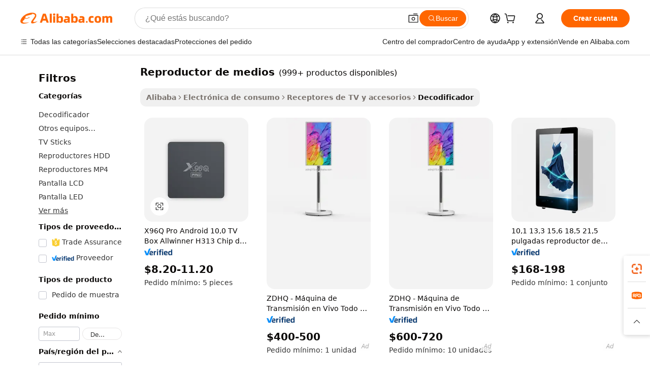

--- FILE ---
content_type: text/html;charset=UTF-8
request_url: https://spanish.alibaba.com/g/media-player.html
body_size: 193735
content:

<!-- screen_content -->

    <!-- tangram:5410 begin-->
    <!-- tangram:529998 begin-->
    
<!DOCTYPE html>
<html lang="es" dir="ltr">
  <head>
        <script>
      window.__BB = {
        scene: window.__bb_scene || 'traffic-free-goods'
      };
      window.__BB.BB_CWV_IGNORE = {
          lcp_element: ['#icbu-buyer-pc-top-banner'],
          lcp_url: [],
        };
      window._timing = {}
      window._timing.first_start = Date.now();
      window.needLoginInspiration = Boolean(false);
      // 变量用于标记页面首次可见时间
      let firstVisibleTime = null;
      if (typeof document.hidden !== 'undefined') {
        // 页面首次加载时直接统计
        if (!document.hidden) {
          firstVisibleTime = Date.now();
          window.__BB_timex = 1
        } else {
          // 页面不可见时监听 visibilitychange 事件
          document.addEventListener('visibilitychange', () => {
            if (!document.hidden) {
              firstVisibleTime = Date.now();
              window.__BB_timex = firstVisibleTime - window.performance.timing.navigationStart
              window.__BB.firstVisibleTime = window.__BB_timex
              console.log("Page became visible after "+ window.__BB_timex + " ms");
            }
          }, { once: true });  // 确保只触发一次
        }
      } else {
        console.warn('Page Visibility API is not supported in this browser.');
      }
    </script>
        <meta name="data-spm" content="a2700">
        <meta name="aplus-xplug" content="NONE">
        <meta name="aplus-icbu-disable-umid" content="1">
        <meta name="google-translate-customization" content="9de59014edaf3b99-22e1cf3b5ca21786-g00bb439a5e9e5f8f-f">
    <meta name="yandex-verification" content="25a76ba8e4443bb3" />
    <meta name="msvalidate.01" content="E3FBF0E89B724C30844BF17C59608E8F" />
    <meta name="viewport" content="width=device-width, initial-scale=1.0, maximum-scale=5.0, user-scalable=yes">
        <link rel="preconnect" href="https://s.alicdn.com/" crossorigin>
    <link rel="dns-prefetch" href="https://s.alicdn.com">
                        <link rel="preload" href="https://s.alicdn.com/@g/alilog/??aplus_plugin_icbufront/index.js,mlog/aplus_v2.js" as="script">
        <link rel="preload" href="https://s.alicdn.com/@img/imgextra/i2/O1CN0153JdbU26g4bILVOyC_!!6000000007690-2-tps-418-58.png" as="image">
        <script>
            window.__APLUS_ABRATE__ = {
        perf_group: 'base64cached',
        scene: "traffic-free-goods",
      };
    </script>
    <meta name="aplus-mmstat-timeout" content="15000">
        <meta content="text/html; charset=utf-8" http-equiv="Content-Type">
          <title>Encuentre reproductor de medios inteligente y de alta calidad para todos los televisores - Alibaba.com</title>
      <meta name="keywords" content="social media marketing,digital signage media player,paper printable media">
      <meta name="description" content="Alibaba.com presenta reproductor de medios inteligente y confiable para todos los televisores equipados con funciones brillantes. Estas reproductor de medios son ideales para usos residenciales y comerciales.">
            <meta name="pagetiming-rate" content="9">
      <meta name="pagetiming-resource-rate" content="4">
                    <link rel="canonical" href="https://spanish.alibaba.com/g/media-player.html">
                              <link rel="alternate" hreflang="fr" href="https://french.alibaba.com/g/media-player.html">
                  <link rel="alternate" hreflang="de" href="https://german.alibaba.com/g/media-player.html">
                  <link rel="alternate" hreflang="pt" href="https://portuguese.alibaba.com/g/media-player.html">
                  <link rel="alternate" hreflang="it" href="https://italian.alibaba.com/g/media-player.html">
                  <link rel="alternate" hreflang="es" href="https://spanish.alibaba.com/g/media-player.html">
                  <link rel="alternate" hreflang="ru" href="https://russian.alibaba.com/g/media-player.html">
                  <link rel="alternate" hreflang="ko" href="https://korean.alibaba.com/g/media-player.html">
                  <link rel="alternate" hreflang="ar" href="https://arabic.alibaba.com/g/media-player.html">
                  <link rel="alternate" hreflang="ja" href="https://japanese.alibaba.com/g/media-player.html">
                  <link rel="alternate" hreflang="tr" href="https://turkish.alibaba.com/g/media-player.html">
                  <link rel="alternate" hreflang="th" href="https://thai.alibaba.com/g/media-player.html">
                  <link rel="alternate" hreflang="vi" href="https://vietnamese.alibaba.com/g/media-player.html">
                  <link rel="alternate" hreflang="nl" href="https://dutch.alibaba.com/g/media-player.html">
                  <link rel="alternate" hreflang="he" href="https://hebrew.alibaba.com/g/media-player.html">
                  <link rel="alternate" hreflang="id" href="https://indonesian.alibaba.com/g/media-player.html">
                  <link rel="alternate" hreflang="hi" href="https://hindi.alibaba.com/g/media-player.html">
                  <link rel="alternate" hreflang="en" href="https://www.alibaba.com/showroom/media-player.html">
                  <link rel="alternate" hreflang="zh" href="https://chinese.alibaba.com/g/media-player.html">
                  <link rel="alternate" hreflang="x-default" href="https://www.alibaba.com/showroom/media-player.html">
                                        <script>
      // Aplus 配置自动打点
      var queue = window.goldlog_queue || (window.goldlog_queue = []);
      var tags = ["button", "a", "div", "span", "i", "svg", "input", "li", "tr"];
      queue.push(
        {
          action: 'goldlog.appendMetaInfo',
          arguments: [
            'aplus-auto-exp',
            [
              {
                logkey: '/sc.ug_msite.new_product_exp',
                cssSelector: '[data-spm-exp]',
                props: ["data-spm-exp"],
              },
              {
                logkey: '/sc.ug_pc.seolist_product_exp',
                cssSelector: '.traffic-card-gallery',
                props: ["data-spm-exp"],
              }
            ]
          ]
        }
      )
      queue.push({
        action: 'goldlog.setMetaInfo',
        arguments: ['aplus-auto-clk', JSON.stringify(tags.map(tag =>({
          "logkey": "/sc.ug_msite.new_product_clk",
          tag,
          "filter": "data-spm-clk",
          "props": ["data-spm-clk"]
        })))],
      });
    </script>
  </head>
  <div id="icbu-header"><div id="the-new-header" data-version="4.4.0" data-tnh-auto-exp="tnh-expose" data-scenes="search-products" style="position: relative;background-color: #fff;border-bottom: 1px solid #ddd;box-sizing: border-box; font-family:Inter,SF Pro Text,Roboto,Helvetica Neue,Helvetica,Tahoma,Arial,PingFang SC,Microsoft YaHei;"><div style="display: flex;align-items:center;height: 72px;min-width: 1200px;max-width: 1580px;margin: 0 auto;padding: 0 40px;box-sizing: border-box;"><img style="height: 29px; width: 209px;" src="https://s.alicdn.com/@img/imgextra/i2/O1CN0153JdbU26g4bILVOyC_!!6000000007690-2-tps-418-58.png" alt="" /></div><div style="min-width: 1200px;max-width: 1580px;margin: 0 auto;overflow: hidden;font-size: 14px;display: flex;justify-content: space-between;padding: 0 40px;box-sizing: border-box;"><div style="display: flex; align-items: center; justify-content: space-between"><div style="position: relative; height: 36px; padding: 0 28px 0 20px">All categories</div><div style="position: relative; height: 36px; padding-right: 28px">Featured selections</div><div style="position: relative; height: 36px">Trade Assurance</div></div><div style="display: flex; align-items: center; justify-content: space-between"><div style="position: relative; height: 36px; padding-right: 28px">Buyer Central</div><div style="position: relative; height: 36px; padding-right: 28px">Help Center</div><div style="position: relative; height: 36px; padding-right: 28px">Get the app</div><div style="position: relative; height: 36px">Become a supplier</div></div></div></div></div></div>
  <body data-spm="7724857" style="min-height: calc(100vh + 1px)"><script 
id="beacon-aplus"   
src="//s.alicdn.com/@g/alilog/??aplus_plugin_icbufront/index.js,mlog/aplus_v2.js"
exparams="aplus=async&userid=&aplus&ali_beacon_id=&ali_apache_id=&ali_apache_track=&ali_apache_tracktmp=&eagleeye_traceid=2101c9ac17688697783582731e1019&ip=18%2e220%2e80%2e247&dmtrack_c={ali%5fresin%5ftrace%3dse%5frst%3dnull%7csp%5fviewtype%3dY%7cset%3d3%7cser%3d1007%7cpageId%3dea9b867007914e188285b79899dcc5b4%7cm%5fpageid%3dnull%7cpvmi%3d4d9b5305da084ce895bd51abae974366%7csek%5fsepd%3dreproductor%2bde%2bmedios%7csek%3dmedia%2bplayer%7cse%5fpn%3d1%7cp4pid%3de0334a2f%2d7621%2d407d%2d8660%2dd1b145bea5dd%7csclkid%3dnull%7cforecast%5fpost%5fcate%3dnull%7cseo%5fnew%5fuser%5fflag%3dfalse%7ccategoryId%3d201218604%7cseo%5fsearch%5fmodel%5fupgrade%5fv2%3d2025070801%7cseo%5fmodule%5fcard%5f20240624%3d202406242%7clong%5ftext%5fgoogle%5ftranslate%5fv2%3d2407142%7cseo%5fcontent%5ftd%5fbottom%5ftext%5fupdate%5fkey%3d2025070801%7cseo%5fsearch%5fmodel%5fupgrade%5fv3%3d2025072201%7cdamo%5falt%5freplace%3d2485818%7cseo%5fsearch%5fmodel%5fmulti%5fupgrade%5fv3%3d2025081101%7cwap%5fcross%3d2007659%7cwap%5fcs%5faction%3d2005494%7cAPP%5fVisitor%5fActive%3d26700%7cseo%5fshowroom%5fgoods%5fmix%3d2005244%7cseo%5fdefault%5fcached%5flong%5ftext%5ffrom%5fnew%5fkeyword%5fstep%3d2024122502%7cshowroom%5fgeneral%5ftemplate%3d2005292%7cwap%5fcs%5ftext%3dnull%7cstructured%5fdata%3d2025052702%7cseo%5fmulti%5fstyle%5ftext%5fupdate%3d2511182%7cpc%5fnew%5fheader%3dnull%7cseo%5fmeta%5fcate%5ftemplate%5fv1%3d2025042401%7cseo%5fmeta%5ftd%5fsearch%5fkeyword%5fstep%5fv1%3d2025040999%7cshowroom%5fft%5flong%5ftext%5fbaks%3d80802%7cseo%5ffirstcache%3d2025121600%7cAPP%5fGrowing%5fBuyer%5fHigh%5fIntent%5fActive%3d25488%7cshowroom%5fpc%5fv2019%3d2104%7cAPP%5fProspecting%5fBuyer%3d26712%7ccache%5fcontrol%3dnull%7cAPP%5fChurned%5fCore%5fBuyer%3d25463%7cseo%5fdefault%5fcached%5flong%5ftext%5fstep%3d24110802%7camp%5flighthouse%5fscore%5fimage%3d19657%7cseo%5fft%5ftranslate%5fgemini%3d25012003%7cwap%5fnode%5fssr%3d2015725%7cdataphant%5fopen%3d27030%7clongtext%5fmulti%5fstyle%5fexpand%5frussian%3d2510141%7cseo%5flongtext%5fgoogle%5fdata%5fsection%3d25021702%7cindustry%5fpopular%5ffloor%3dnull%7cwap%5fad%5fgoods%5fproduct%5finterval%3dnull%7cseo%5fgoods%5fbootom%5fwholesale%5flink%3d2486162%7cseo%5fmiddle%5fwholesale%5flink%3d2486164%7cseo%5fkeyword%5faatest%3d2%7cft%5flong%5ftext%5fenpand%5fstep2%3d121602%7cseo%5fft%5flongtext%5fexpand%5fstep3%3d25012102%7cseo%5fwap%5fheadercard%3d2006288%7cAPP%5fChurned%5fInactive%5fVisitor%3d25497%7cAPP%5fGrowing%5fBuyer%5fHigh%5fIntent%5fInactive%3d25482%7cseo%5fmeta%5ftd%5fmulti%5fkey%3d2025061801%7ctop%5frecommend%5f20250120%3d202501201%7clongtext%5fmulti%5fstyle%5fexpand%5ffrench%5fcopy%3d25091802%7clongtext%5fmulti%5fstyle%5fexpand%5ffrench%5fcopy%5fcopy%3d25092502%7clong%5ftext%5fpaa%3d220831%7cseo%5ffloor%5fexp%3dnull%7cseo%5fshowroom%5falgo%5flink%3d17764%7cseo%5fmeta%5ftd%5faib%5fgeneral%5fkey%3d2025091901%7ccountry%5findustry%3d202311033%7cshowroom%5fft%5flong%5ftext%5fenpand%5fstep1%3d101102%7cseo%5fshowroom%5fnorel%3dnull%7cplp%5fstyle%5f25%5fpc%3d202505222%7cseo%5fggs%5flayer%3d10010%7cquery%5fmutil%5flang%5ftranslate%3d2025060300%7cAPP%5fChurned%5fBuyer%3d25468%7cstream%5frender%5fperf%5fopt%3d2309181%7cwap%5fgoods%3d2007383%7cseo%5fshowroom%5fsimilar%5f20240614%3d202406142%7cchinese%5fopen%3d6307%7cquery%5fgpt%5ftranslate%3d20240820%7cad%5fproduct%5finterval%3dnull%7camp%5fto%5fpwa%3d2007359%7cplp%5faib%5fmulti%5fai%5fmeta%3d20250401%7cwap%5fsupplier%5fcontent%3dnull%7cpc%5ffree%5frefactoring%3d20220315%7cAPP%5fGrowing%5fBuyer%5fInactive%3d25475%7csso%5foem%5ffloor%3dnull%7cseo%5fpc%5fnew%5fview%5f20240807%3d202408072%7cseo%5fbottom%5ftext%5fentity%5fkey%5fcopy%3d2025062400%7cstream%5frender%3d433763%7cseo%5fmodule%5fcard%5f20240424%3d202404241%7cseo%5ftitle%5freplace%5f20191226%3d5841%7clongtext%5fmulti%5fstyle%5fexpand%3d25090802%7cgoogleweblight%3d6516%7clighthouse%5fbase64%3dnull%7cAPP%5fProspecting%5fBuyer%5fActive%3d26715%7cad%5fgoods%5fproduct%5finterval%3dnull%7cseo%5fbottom%5fdeep%5fextend%5fkw%5fkey%3d2025071101%7clongtext%5fmulti%5fstyle%5fexpand%5fturkish%3d25102802%7cilink%5fuv%3d20240911%7cwap%5flist%5fwakeup%3d2005832%7ctpp%5fcrosslink%5fpc%3d20205311%7cseo%5ftop%5fbooth%3d18501%7cAPP%5fGrowing%5fBuyer%5fLess%5fActive%3d25472%7cseo%5fsearch%5fmodel%5fupgrade%5frank%3d2025092401%7cgoodslayer%3d7977%7cft%5flong%5ftext%5ftranslate%5fexpand%5fstep1%3d24110802%7cseo%5fheaderstyle%5ftraffic%5fkey%5fv1%3d2025072100%7ccrosslink%5fswitch%3d2008141%7cp4p%5foutline%3d20240328%7cseo%5fmeta%5ftd%5faib%5fv2%5fkey%3d2025091800%7crts%5fmulti%3d2008404%7cseo%5fad%5foptimization%5fkey%5fv2%3d2025072300%7cAPP%5fVisitor%5fLess%5fActive%3d26698%7cplp%5fstyle%5f25%3d202505192%7ccdn%5fvm%3d2007368%7cwap%5fad%5fproduct%5finterval%3dnull%7cseo%5fsearch%5fmodel%5fmulti%5fupgrade%5frank%3d2025092401%7cpc%5fcard%5fshare%3d2025081201%7cAPP%5fGrowing%5fBuyer%5fHigh%5fIntent%5fLess%5fActive%3d25477%7cgoods%5ftitle%5fsubstitute%3d9619%7cwap%5fscreen%5fexp%3d2025081400%7creact%5fheader%5ftest%3d202502182%7cpc%5fcs%5fcolor%3d2005788%7cshowroom%5fft%5flong%5ftext%5ftest%3d72502%7cone%5ftap%5flogin%5fABTest%3d202308153%7cseo%5fhyh%5fshow%5ftags%3d9867%7cplp%5fstructured%5fdata%3d2508182%7cguide%5fdelete%3d2008526%7cseo%5findustry%5ftemplate%3dnull%7cseo%5fmeta%5ftd%5fmulti%5fes%5fkey%3d2025073101%7cseo%5fshowroom%5fdata%5fmix%3d19888%7csso%5ftop%5franking%5ffloor%3d20031%7cseo%5ftd%5fdeep%5fupgrade%5fkey%5fv3%3d2025081101%7cwap%5fue%5fone%3d2025111401%7cshowroom%5fto%5frts%5flink%3d2008480%7ccountrysearch%5ftest%3dnull%7cseo%5fplp%5fdate%5fv2%3d2025102701%7cshowroom%5flist%5fnew%5farrival%3d2811002%7cchannel%5famp%5fto%5fpwa%3d2008435%7cseo%5fmulti%5fstyles%5flong%5ftext%3d2503172%7cseo%5fmeta%5ftext%5fmutli%5fcate%5ftemplate%5fv1%3d2025080800%7cseo%5fdefault%5fcached%5fmutil%5flong%5ftext%5fstep%3d24110436%7cseo%5faction%5fpoint%5ftype%3d22823%7cseo%5faib%5ftd%5flaunch%5f20240828%5fcopy%3d202408282%7cseo%5fshowroom%5fwholesale%5flink%3d2486142%7cseo%5fperf%5fimprove%3d2023999%7cseo%5fwap%5flist%5fbounce%5f01%3d2063%7cseo%5fwap%5flist%5fbounce%5f02%3d2128%7cAPP%5fGrowing%5fBuyer%5fActive%3d25492%7cvideolayer%3dnull%7cvideo%5fplay%3dnull%7cAPP%5fChurned%5fMember%5fInactive%3d25501%7cseo%5fgoogle%5fnew%5fstruct%3d438326%7cicbu%5falgo%5fp4p%5fseo%5fad%3d2025072300%7ctpp%5ftrace%3dseoKeyword%2dseoKeyword%5fv3%2dproduct%2dPRODUCT%5fFAIL}&pageid=12dc50f72101ced31768869778&hn=ensearchweb033001206211%2erg%2dus%2deast%2eus44&asid=AQAAAACSz25p0hn3dAAAAADZ43HQlOLl6w==&treq=&tres=" async>
</script>
            <style>body{background-color:white;}.no-scrollbar.il-sticky.il-top-0.il-max-h-\[100vh\].il-w-\[200px\].il-flex-shrink-0.il-flex-grow-0.il-overflow-y-scroll{background-color:#FFF;padding-left:12px}</style>
                    <!-- tangram:530006 begin-->
<!--  -->
 <style>
   @keyframes il-spin {
     to {
       transform: rotate(360deg);
     }
   }
   @keyframes il-pulse {
     50% {
       opacity: 0.5;
     }
   }
   .traffic-card-gallery {display: flex;position: relative;flex-direction: column;justify-content: flex-start;border-radius: 0.5rem;background-color: #fff;padding: 0.5rem 0.5rem 1rem;overflow: hidden;font-size: 0.75rem;line-height: 1rem;}
   .traffic-card-list {display: flex;position: relative;flex-direction: row;justify-content: flex-start;border-bottom-width: 1px;background-color: #fff;padding: 1rem;height: 292px;overflow: hidden;font-size: 0.75rem;line-height: 1rem;}
   .product-price {
     b {
       font-size: 22px;
     }
   }
   .skel-loading {
       animation: il-pulse 2s cubic-bezier(0.4, 0, 0.6, 1) infinite;background-color: hsl(60, 4.8%, 95.9%);
   }
 </style>
<div id="first-cached-card">
  <div style="box-sizing:border-box;display: flex;position: absolute;left: 0;right: 0;margin: 0 auto;z-index: 1;min-width: 1200px;max-width: 1580px;padding: 0.75rem 3.25rem 0;pointer-events: none;">
    <!--页面左侧区域-->
    <div style="width: 200px;padding-top: 1rem;padding-left:12px; background-color: #fff;border-radius: 0.25rem">
      <div class="skel-loading" style="height: 1.5rem;width: 50%;border-radius: 0.25rem;"></div>
      <div style="margin-top: 1rem;margin-bottom: 1rem;">
        <div class="skel-loading" style="height: 1rem;width: calc(100% * 5 / 6);"></div>
        <div
          class="skel-loading"
          style="margin-top: 1rem;height: 1rem;width: calc(100% * 8 / 12);"
        ></div>
        <div class="skel-loading" style="margin-top: 1rem;height: 1rem;width: 75%;"></div>
        <div
          class="skel-loading"
          style="margin-top: 1rem;height: 1rem;width: calc(100% * 7 / 12);"
        ></div>
      </div>
      <div class="skel-loading" style="height: 1.5rem;width: 50%;border-radius: 0.25rem;"></div>
      <div style="margin-top: 1rem;margin-bottom: 1rem;">
        <div class="skel-loading" style="height: 1rem;width: calc(100% * 5 / 6);"></div>
        <div
          class="skel-loading"
          style="margin-top: 1rem;height: 1rem;width: calc(100% * 8 / 12);"
        ></div>
        <div class="skel-loading" style="margin-top: 1rem;height: 1rem;width: 75%;"></div>
        <div
          class="skel-loading"
          style="margin-top: 1rem;height: 1rem;width: calc(100% * 7 / 12);"
        ></div>
      </div>
      <div class="skel-loading" style="height: 1.5rem;width: 50%;border-radius: 0.25rem;"></div>
      <div style="margin-top: 1rem;margin-bottom: 1rem;">
        <div class="skel-loading" style="height: 1rem;width: calc(100% * 5 / 6);"></div>
        <div
          class="skel-loading"
          style="margin-top: 1rem;height: 1rem;width: calc(100% * 8 / 12);"
        ></div>
        <div class="skel-loading" style="margin-top: 1rem;height: 1rem;width: 75%;"></div>
        <div
          class="skel-loading"
          style="margin-top: 1rem;height: 1rem;width: calc(100% * 7 / 12);"
        ></div>
      </div>
      <div class="skel-loading" style="height: 1.5rem;width: 50%;border-radius: 0.25rem;"></div>
      <div style="margin-top: 1rem;margin-bottom: 1rem;">
        <div class="skel-loading" style="height: 1rem;width: calc(100% * 5 / 6);"></div>
        <div
          class="skel-loading"
          style="margin-top: 1rem;height: 1rem;width: calc(100% * 8 / 12);"
        ></div>
        <div class="skel-loading" style="margin-top: 1rem;height: 1rem;width: 75%;"></div>
        <div
          class="skel-loading"
          style="margin-top: 1rem;height: 1rem;width: calc(100% * 7 / 12);"
        ></div>
      </div>
      <div class="skel-loading" style="height: 1.5rem;width: 50%;border-radius: 0.25rem;"></div>
      <div style="margin-top: 1rem;margin-bottom: 1rem;">
        <div class="skel-loading" style="height: 1rem;width: calc(100% * 5 / 6);"></div>
        <div
          class="skel-loading"
          style="margin-top: 1rem;height: 1rem;width: calc(100% * 8 / 12);"
        ></div>
        <div class="skel-loading" style="margin-top: 1rem;height: 1rem;width: 75%;"></div>
        <div
          class="skel-loading"
          style="margin-top: 1rem;height: 1rem;width: calc(100% * 7 / 12);"
        ></div>
      </div>
      <div class="skel-loading" style="height: 1.5rem;width: 50%;border-radius: 0.25rem;"></div>
      <div style="margin-top: 1rem;margin-bottom: 1rem;">
        <div class="skel-loading" style="height: 1rem;width: calc(100% * 5 / 6);"></div>
        <div
          class="skel-loading"
          style="margin-top: 1rem;height: 1rem;width: calc(100% * 8 / 12);"
        ></div>
        <div class="skel-loading" style="margin-top: 1rem;height: 1rem;width: 75%;"></div>
        <div
          class="skel-loading"
          style="margin-top: 1rem;height: 1rem;width: calc(100% * 7 / 12);"
        ></div>
      </div>
    </div>
    <!--页面主体区域-->
    <div style="flex: 1 1 0%; overflow: hidden;padding: 0.5rem 0.5rem 0.5rem 1.5rem">
      <div style="height: 1.25rem;margin-bottom: 1rem;"></div>
      <!-- keywords -->
      <div style="margin-bottom: 1rem;height: 1.75rem;font-weight: 700;font-size: 1.25rem;line-height: 1.75rem;"></div>
      <!-- longtext -->
            <div style="width: calc(25% - 0.9rem);pointer-events: auto">
        <div class="traffic-card-gallery">
          <!-- ProductImage -->
          <a href="//www.alibaba.com/product-detail/X96Q-Pro-Android-10-0-TV_1601223576432.html?from=SEO" target="_blank" style="position: relative;margin-bottom: 0.5rem;aspect-ratio: 1;overflow: hidden;border-radius: 0.5rem;">
            <div style="display: flex; overflow: hidden">
              <div style="position: relative;margin: 0;width: 100%;min-width: 0;flex-shrink: 0;flex-grow: 0;flex-basis: 100%;padding: 0;">
                <img style="position: relative; aspect-ratio: 1; width: 100%" src="[data-uri]" loading="eager" />
                <div style="position: absolute;left: 0;bottom: 0;right: 0;top: 0;background-color: #000;opacity: 0.05;"></div>
              </div>
            </div>
          </a>
          <div style="display: flex;flex: 1 1 0%;flex-direction: column;justify-content: space-between;">
            <div>
              <a class="skel-loading" style="margin-top: 0.5rem;display:inline-block;width:100%;height:1rem;" href="//www.alibaba.com/product-detail/X96Q-Pro-Android-10-0-TV_1601223576432.html" target="_blank"></a>
              <a class="skel-loading" style="margin-top: 0.125rem;display:inline-block;width:100%;height:1rem;" href="//www.alibaba.com/product-detail/X96Q-Pro-Android-10-0-TV_1601223576432.html" target="_blank"></a>
              <div class="skel-loading" style="margin-top: 0.25rem;height:1.625rem;width:75%"></div>
              <div class="skel-loading" style="margin-top: 0.5rem;height: 1rem;width:50%"></div>
              <div class="skel-loading" style="margin-top:0.25rem;height:1rem;width:25%"></div>
            </div>
          </div>

        </div>
      </div>

    </div>
  </div>
</div>
<!-- tangram:530006 end-->
            <style>.component-left-filter-callback{display:flex;position:relative;margin-top:10px;height:1200px}.component-left-filter-callback img{width:200px}.component-left-filter-callback i{position:absolute;top:5%;left:50%}.related-search-wrapper{padding:.5rem;--tw-bg-opacity: 1;background-color:#fff;background-color:rgba(255,255,255,var(--tw-bg-opacity, 1));border-width:1px;border-color:var(--input)}.related-search-wrapper .related-search-box{margin:12px 16px}.related-search-wrapper .related-search-box .related-search-title{display:inline;float:start;color:#666;word-wrap:break-word;margin-right:12px;width:13%}.related-search-wrapper .related-search-box .related-search-content{display:flex;flex-wrap:wrap}.related-search-wrapper .related-search-box .related-search-content .related-search-link{margin-right:12px;width:23%;overflow:hidden;color:#666;text-overflow:ellipsis;white-space:nowrap}.product-title img{margin-right:.5rem;display:inline-block;height:1rem;vertical-align:sub}.product-price b{font-size:22px}.similar-icon{position:absolute;bottom:12px;z-index:2;right:12px}.rfq-card{display:inline-block;position:relative;box-sizing:border-box;margin-bottom:36px}.rfq-card .rfq-card-content{display:flex;position:relative;flex-direction:column;align-items:flex-start;background-size:cover;background-color:#fff;padding:12px;width:100%;height:100%}.rfq-card .rfq-card-content .rfq-card-icon{margin-top:50px}.rfq-card .rfq-card-content .rfq-card-icon img{width:45px}.rfq-card .rfq-card-content .rfq-card-top-title{margin-top:14px;color:#222;font-weight:400;font-size:16px}.rfq-card .rfq-card-content .rfq-card-title{margin-top:24px;color:#333;font-weight:800;font-size:20px}.rfq-card .rfq-card-content .rfq-card-input-box{margin-top:24px;width:100%}.rfq-card .rfq-card-content .rfq-card-input-box textarea{box-sizing:border-box;border:1px solid #ddd;border-radius:4px;background-color:#fff;padding:9px 12px;width:100%;height:88px;resize:none;color:#666;font-weight:400;font-size:13px;font-family:inherit}.rfq-card .rfq-card-content .rfq-card-button{margin-top:24px;border:1px solid #666;border-radius:16px;background-color:#fff;width:67%;color:#000;font-weight:700;font-size:14px;line-height:30px;text-align:center}[data-modulename^=ProductList-] div{contain-intrinsic-size:auto 500px}.traffic-card-gallery:hover{--tw-shadow: 0px 2px 6px 2px rgba(0,0,0,.12157);--tw-shadow-colored: 0px 2px 6px 2px var(--tw-shadow-color);box-shadow:0 0 #0000,0 0 #0000,0 2px 6px 2px #0000001f;box-shadow:var(--tw-ring-offset-shadow, 0 0 rgba(0,0,0,0)),var(--tw-ring-shadow, 0 0 rgba(0,0,0,0)),var(--tw-shadow);z-index:10}.traffic-card-gallery{position:relative;display:flex;flex-direction:column;justify-content:flex-start;overflow:hidden;border-radius:.75rem;--tw-bg-opacity: 1;background-color:#fff;background-color:rgba(255,255,255,var(--tw-bg-opacity, 1));padding:.5rem;font-size:.75rem;line-height:1rem}.traffic-card-list{position:relative;display:flex;height:292px;flex-direction:row;justify-content:flex-start;overflow:hidden;border-bottom-width:1px;--tw-bg-opacity: 1;background-color:#fff;background-color:rgba(255,255,255,var(--tw-bg-opacity, 1));padding:1rem;font-size:.75rem;line-height:1rem}.traffic-card-g-industry:hover{--tw-shadow: 0 0 10px rgba(0,0,0,.1);--tw-shadow-colored: 0 0 10px var(--tw-shadow-color);box-shadow:0 0 #0000,0 0 #0000,0 0 10px #0000001a;box-shadow:var(--tw-ring-offset-shadow, 0 0 rgba(0,0,0,0)),var(--tw-ring-shadow, 0 0 rgba(0,0,0,0)),var(--tw-shadow)}.traffic-card-g-industry{position:relative;border-radius:var(--radius);--tw-bg-opacity: 1;background-color:#fff;background-color:rgba(255,255,255,var(--tw-bg-opacity, 1));padding:1.25rem .75rem .75rem;font-size:.875rem;line-height:1.25rem}.module-filter-section-wrapper{max-height:none!important;overflow-x:hidden}*,:before,:after{--tw-border-spacing-x: 0;--tw-border-spacing-y: 0;--tw-translate-x: 0;--tw-translate-y: 0;--tw-rotate: 0;--tw-skew-x: 0;--tw-skew-y: 0;--tw-scale-x: 1;--tw-scale-y: 1;--tw-pan-x: ;--tw-pan-y: ;--tw-pinch-zoom: ;--tw-scroll-snap-strictness: proximity;--tw-gradient-from-position: ;--tw-gradient-via-position: ;--tw-gradient-to-position: ;--tw-ordinal: ;--tw-slashed-zero: ;--tw-numeric-figure: ;--tw-numeric-spacing: ;--tw-numeric-fraction: ;--tw-ring-inset: ;--tw-ring-offset-width: 0px;--tw-ring-offset-color: #fff;--tw-ring-color: rgba(59, 130, 246, .5);--tw-ring-offset-shadow: 0 0 rgba(0,0,0,0);--tw-ring-shadow: 0 0 rgba(0,0,0,0);--tw-shadow: 0 0 rgba(0,0,0,0);--tw-shadow-colored: 0 0 rgba(0,0,0,0);--tw-blur: ;--tw-brightness: ;--tw-contrast: ;--tw-grayscale: ;--tw-hue-rotate: ;--tw-invert: ;--tw-saturate: ;--tw-sepia: ;--tw-drop-shadow: ;--tw-backdrop-blur: ;--tw-backdrop-brightness: ;--tw-backdrop-contrast: ;--tw-backdrop-grayscale: ;--tw-backdrop-hue-rotate: ;--tw-backdrop-invert: ;--tw-backdrop-opacity: ;--tw-backdrop-saturate: ;--tw-backdrop-sepia: ;--tw-contain-size: ;--tw-contain-layout: ;--tw-contain-paint: ;--tw-contain-style: }::backdrop{--tw-border-spacing-x: 0;--tw-border-spacing-y: 0;--tw-translate-x: 0;--tw-translate-y: 0;--tw-rotate: 0;--tw-skew-x: 0;--tw-skew-y: 0;--tw-scale-x: 1;--tw-scale-y: 1;--tw-pan-x: ;--tw-pan-y: ;--tw-pinch-zoom: ;--tw-scroll-snap-strictness: proximity;--tw-gradient-from-position: ;--tw-gradient-via-position: ;--tw-gradient-to-position: ;--tw-ordinal: ;--tw-slashed-zero: ;--tw-numeric-figure: ;--tw-numeric-spacing: ;--tw-numeric-fraction: ;--tw-ring-inset: ;--tw-ring-offset-width: 0px;--tw-ring-offset-color: #fff;--tw-ring-color: rgba(59, 130, 246, .5);--tw-ring-offset-shadow: 0 0 rgba(0,0,0,0);--tw-ring-shadow: 0 0 rgba(0,0,0,0);--tw-shadow: 0 0 rgba(0,0,0,0);--tw-shadow-colored: 0 0 rgba(0,0,0,0);--tw-blur: ;--tw-brightness: ;--tw-contrast: ;--tw-grayscale: ;--tw-hue-rotate: ;--tw-invert: ;--tw-saturate: ;--tw-sepia: ;--tw-drop-shadow: ;--tw-backdrop-blur: ;--tw-backdrop-brightness: ;--tw-backdrop-contrast: ;--tw-backdrop-grayscale: ;--tw-backdrop-hue-rotate: ;--tw-backdrop-invert: ;--tw-backdrop-opacity: ;--tw-backdrop-saturate: ;--tw-backdrop-sepia: ;--tw-contain-size: ;--tw-contain-layout: ;--tw-contain-paint: ;--tw-contain-style: }*,:before,:after{box-sizing:border-box;border-width:0;border-style:solid;border-color:#e5e7eb}:before,:after{--tw-content: ""}html,:host{line-height:1.5;-webkit-text-size-adjust:100%;-moz-tab-size:4;-o-tab-size:4;tab-size:4;font-family:ui-sans-serif,system-ui,-apple-system,Segoe UI,Roboto,Ubuntu,Cantarell,Noto Sans,sans-serif,"Apple Color Emoji","Segoe UI Emoji",Segoe UI Symbol,"Noto Color Emoji";font-feature-settings:normal;font-variation-settings:normal;-webkit-tap-highlight-color:transparent}body{margin:0;line-height:inherit}hr{height:0;color:inherit;border-top-width:1px}abbr:where([title]){text-decoration:underline;-webkit-text-decoration:underline dotted;text-decoration:underline dotted}h1,h2,h3,h4,h5,h6{font-size:inherit;font-weight:inherit}a{color:inherit;text-decoration:inherit}b,strong{font-weight:bolder}code,kbd,samp,pre{font-family:ui-monospace,SFMono-Regular,Menlo,Monaco,Consolas,Liberation Mono,Courier New,monospace;font-feature-settings:normal;font-variation-settings:normal;font-size:1em}small{font-size:80%}sub,sup{font-size:75%;line-height:0;position:relative;vertical-align:baseline}sub{bottom:-.25em}sup{top:-.5em}table{text-indent:0;border-color:inherit;border-collapse:collapse}button,input,optgroup,select,textarea{font-family:inherit;font-feature-settings:inherit;font-variation-settings:inherit;font-size:100%;font-weight:inherit;line-height:inherit;letter-spacing:inherit;color:inherit;margin:0;padding:0}button,select{text-transform:none}button,input:where([type=button]),input:where([type=reset]),input:where([type=submit]){-webkit-appearance:button;background-color:transparent;background-image:none}:-moz-focusring{outline:auto}:-moz-ui-invalid{box-shadow:none}progress{vertical-align:baseline}::-webkit-inner-spin-button,::-webkit-outer-spin-button{height:auto}[type=search]{-webkit-appearance:textfield;outline-offset:-2px}::-webkit-search-decoration{-webkit-appearance:none}::-webkit-file-upload-button{-webkit-appearance:button;font:inherit}summary{display:list-item}blockquote,dl,dd,h1,h2,h3,h4,h5,h6,hr,figure,p,pre{margin:0}fieldset{margin:0;padding:0}legend{padding:0}ol,ul,menu{list-style:none;margin:0;padding:0}dialog{padding:0}textarea{resize:vertical}input::-moz-placeholder,textarea::-moz-placeholder{opacity:1;color:#9ca3af}input::placeholder,textarea::placeholder{opacity:1;color:#9ca3af}button,[role=button]{cursor:pointer}:disabled{cursor:default}img,svg,video,canvas,audio,iframe,embed,object{display:block;vertical-align:middle}img,video{max-width:100%;height:auto}[hidden]:where(:not([hidden=until-found])){display:none}:root{--background: hsl(0, 0%, 100%);--foreground: hsl(20, 14.3%, 4.1%);--card: hsl(0, 0%, 100%);--card-foreground: hsl(20, 14.3%, 4.1%);--popover: hsl(0, 0%, 100%);--popover-foreground: hsl(20, 14.3%, 4.1%);--primary: hsl(24, 100%, 50%);--primary-foreground: hsl(60, 9.1%, 97.8%);--secondary: hsl(60, 4.8%, 95.9%);--secondary-foreground: #333;--muted: hsl(60, 4.8%, 95.9%);--muted-foreground: hsl(25, 5.3%, 44.7%);--accent: hsl(60, 4.8%, 95.9%);--accent-foreground: hsl(24, 9.8%, 10%);--destructive: hsl(0, 84.2%, 60.2%);--destructive-foreground: hsl(60, 9.1%, 97.8%);--border: hsl(20, 5.9%, 90%);--input: hsl(20, 5.9%, 90%);--ring: hsl(24.6, 95%, 53.1%);--radius: 1rem}.dark{--background: hsl(20, 14.3%, 4.1%);--foreground: hsl(60, 9.1%, 97.8%);--card: hsl(20, 14.3%, 4.1%);--card-foreground: hsl(60, 9.1%, 97.8%);--popover: hsl(20, 14.3%, 4.1%);--popover-foreground: hsl(60, 9.1%, 97.8%);--primary: hsl(20.5, 90.2%, 48.2%);--primary-foreground: hsl(60, 9.1%, 97.8%);--secondary: hsl(12, 6.5%, 15.1%);--secondary-foreground: hsl(60, 9.1%, 97.8%);--muted: hsl(12, 6.5%, 15.1%);--muted-foreground: hsl(24, 5.4%, 63.9%);--accent: hsl(12, 6.5%, 15.1%);--accent-foreground: hsl(60, 9.1%, 97.8%);--destructive: hsl(0, 72.2%, 50.6%);--destructive-foreground: hsl(60, 9.1%, 97.8%);--border: hsl(12, 6.5%, 15.1%);--input: hsl(12, 6.5%, 15.1%);--ring: hsl(20.5, 90.2%, 48.2%)}*{border-color:#e7e5e4;border-color:var(--border)}body{background-color:#fff;background-color:var(--background);color:#0c0a09;color:var(--foreground)}.il-sr-only{position:absolute;width:1px;height:1px;padding:0;margin:-1px;overflow:hidden;clip:rect(0,0,0,0);white-space:nowrap;border-width:0}.il-invisible{visibility:hidden}.il-fixed{position:fixed}.il-absolute{position:absolute}.il-relative{position:relative}.il-sticky{position:sticky}.il-inset-0{inset:0}.il--bottom-12{bottom:-3rem}.il--top-12{top:-3rem}.il-bottom-0{bottom:0}.il-bottom-2{bottom:.5rem}.il-bottom-3{bottom:.75rem}.il-bottom-4{bottom:1rem}.il-end-0{right:0}.il-end-2{right:.5rem}.il-end-3{right:.75rem}.il-end-4{right:1rem}.il-left-0{left:0}.il-left-3{left:.75rem}.il-right-0{right:0}.il-right-2{right:.5rem}.il-right-3{right:.75rem}.il-start-0{left:0}.il-start-1\/2{left:50%}.il-start-2{left:.5rem}.il-start-3{left:.75rem}.il-start-\[50\%\]{left:50%}.il-top-0{top:0}.il-top-1\/2{top:50%}.il-top-16{top:4rem}.il-top-4{top:1rem}.il-top-\[50\%\]{top:50%}.il-z-10{z-index:10}.il-z-50{z-index:50}.il-z-\[9999\]{z-index:9999}.il-col-span-4{grid-column:span 4 / span 4}.il-m-0{margin:0}.il-m-3{margin:.75rem}.il-m-auto{margin:auto}.il-mx-auto{margin-left:auto;margin-right:auto}.il-my-3{margin-top:.75rem;margin-bottom:.75rem}.il-my-5{margin-top:1.25rem;margin-bottom:1.25rem}.il-my-auto{margin-top:auto;margin-bottom:auto}.\!il-mb-4{margin-bottom:1rem!important}.il--mt-4{margin-top:-1rem}.il-mb-0{margin-bottom:0}.il-mb-1{margin-bottom:.25rem}.il-mb-2{margin-bottom:.5rem}.il-mb-3{margin-bottom:.75rem}.il-mb-4{margin-bottom:1rem}.il-mb-5{margin-bottom:1.25rem}.il-mb-6{margin-bottom:1.5rem}.il-mb-8{margin-bottom:2rem}.il-mb-\[-0\.75rem\]{margin-bottom:-.75rem}.il-mb-\[0\.125rem\]{margin-bottom:.125rem}.il-me-1{margin-right:.25rem}.il-me-2{margin-right:.5rem}.il-me-3{margin-right:.75rem}.il-me-auto{margin-right:auto}.il-mr-1{margin-right:.25rem}.il-mr-2{margin-right:.5rem}.il-ms-1{margin-left:.25rem}.il-ms-4{margin-left:1rem}.il-ms-5{margin-left:1.25rem}.il-ms-8{margin-left:2rem}.il-ms-\[\.375rem\]{margin-left:.375rem}.il-ms-auto{margin-left:auto}.il-mt-0{margin-top:0}.il-mt-0\.5{margin-top:.125rem}.il-mt-1{margin-top:.25rem}.il-mt-2{margin-top:.5rem}.il-mt-3{margin-top:.75rem}.il-mt-4{margin-top:1rem}.il-mt-6{margin-top:1.5rem}.il-line-clamp-1{overflow:hidden;display:-webkit-box;-webkit-box-orient:vertical;-webkit-line-clamp:1}.il-line-clamp-2{overflow:hidden;display:-webkit-box;-webkit-box-orient:vertical;-webkit-line-clamp:2}.il-line-clamp-6{overflow:hidden;display:-webkit-box;-webkit-box-orient:vertical;-webkit-line-clamp:6}.il-inline-block{display:inline-block}.il-inline{display:inline}.il-flex{display:flex}.il-inline-flex{display:inline-flex}.il-grid{display:grid}.il-aspect-square{aspect-ratio:1 / 1}.il-size-5{width:1.25rem;height:1.25rem}.il-h-1{height:.25rem}.il-h-10{height:2.5rem}.il-h-11{height:2.75rem}.il-h-20{height:5rem}.il-h-24{height:6rem}.il-h-3\.5{height:.875rem}.il-h-4{height:1rem}.il-h-40{height:10rem}.il-h-6{height:1.5rem}.il-h-8{height:2rem}.il-h-9{height:2.25rem}.il-h-\[150px\]{height:150px}.il-h-\[152px\]{height:152px}.il-h-\[18\.25rem\]{height:18.25rem}.il-h-\[292px\]{height:292px}.il-h-\[600px\]{height:600px}.il-h-auto{height:auto}.il-h-fit{height:-moz-fit-content;height:fit-content}.il-h-full{height:100%}.il-h-screen{height:100vh}.il-max-h-\[100vh\]{max-height:100vh}.il-w-1\/2{width:50%}.il-w-10{width:2.5rem}.il-w-10\/12{width:83.333333%}.il-w-4{width:1rem}.il-w-6{width:1.5rem}.il-w-64{width:16rem}.il-w-7\/12{width:58.333333%}.il-w-72{width:18rem}.il-w-8{width:2rem}.il-w-8\/12{width:66.666667%}.il-w-9{width:2.25rem}.il-w-9\/12{width:75%}.il-w-\[200px\]{width:200px}.il-w-\[84px\]{width:84px}.il-w-fit{width:-moz-fit-content;width:fit-content}.il-w-full{width:100%}.il-w-screen{width:100vw}.il-min-w-0{min-width:0px}.il-min-w-3{min-width:.75rem}.il-min-w-\[1200px\]{min-width:1200px}.il-max-w-\[1000px\]{max-width:1000px}.il-max-w-\[1580px\]{max-width:1580px}.il-max-w-full{max-width:100%}.il-max-w-lg{max-width:32rem}.il-flex-1{flex:1 1 0%}.il-flex-shrink-0,.il-shrink-0{flex-shrink:0}.il-flex-grow-0,.il-grow-0{flex-grow:0}.il-basis-24{flex-basis:6rem}.il-basis-full{flex-basis:100%}.il-origin-\[--radix-tooltip-content-transform-origin\]{transform-origin:var(--radix-tooltip-content-transform-origin)}.il--translate-x-1\/2{--tw-translate-x: -50%;transform:translate(-50%,var(--tw-translate-y)) rotate(var(--tw-rotate)) skew(var(--tw-skew-x)) skewY(var(--tw-skew-y)) scaleX(var(--tw-scale-x)) scaleY(var(--tw-scale-y));transform:translate(var(--tw-translate-x),var(--tw-translate-y)) rotate(var(--tw-rotate)) skew(var(--tw-skew-x)) skewY(var(--tw-skew-y)) scaleX(var(--tw-scale-x)) scaleY(var(--tw-scale-y))}.il--translate-y-1\/2{--tw-translate-y: -50%;transform:translate(var(--tw-translate-x),-50%) rotate(var(--tw-rotate)) skew(var(--tw-skew-x)) skewY(var(--tw-skew-y)) scaleX(var(--tw-scale-x)) scaleY(var(--tw-scale-y));transform:translate(var(--tw-translate-x),var(--tw-translate-y)) rotate(var(--tw-rotate)) skew(var(--tw-skew-x)) skewY(var(--tw-skew-y)) scaleX(var(--tw-scale-x)) scaleY(var(--tw-scale-y))}.il-translate-x-\[-50\%\]{--tw-translate-x: -50%;transform:translate(-50%,var(--tw-translate-y)) rotate(var(--tw-rotate)) skew(var(--tw-skew-x)) skewY(var(--tw-skew-y)) scaleX(var(--tw-scale-x)) scaleY(var(--tw-scale-y));transform:translate(var(--tw-translate-x),var(--tw-translate-y)) rotate(var(--tw-rotate)) skew(var(--tw-skew-x)) skewY(var(--tw-skew-y)) scaleX(var(--tw-scale-x)) scaleY(var(--tw-scale-y))}.il-translate-y-\[-50\%\]{--tw-translate-y: -50%;transform:translate(var(--tw-translate-x),-50%) rotate(var(--tw-rotate)) skew(var(--tw-skew-x)) skewY(var(--tw-skew-y)) scaleX(var(--tw-scale-x)) scaleY(var(--tw-scale-y));transform:translate(var(--tw-translate-x),var(--tw-translate-y)) rotate(var(--tw-rotate)) skew(var(--tw-skew-x)) skewY(var(--tw-skew-y)) scaleX(var(--tw-scale-x)) scaleY(var(--tw-scale-y))}.il-rotate-90{--tw-rotate: 90deg;transform:translate(var(--tw-translate-x),var(--tw-translate-y)) rotate(90deg) skew(var(--tw-skew-x)) skewY(var(--tw-skew-y)) scaleX(var(--tw-scale-x)) scaleY(var(--tw-scale-y));transform:translate(var(--tw-translate-x),var(--tw-translate-y)) rotate(var(--tw-rotate)) skew(var(--tw-skew-x)) skewY(var(--tw-skew-y)) scaleX(var(--tw-scale-x)) scaleY(var(--tw-scale-y))}@keyframes il-pulse{50%{opacity:.5}}.il-animate-pulse{animation:il-pulse 2s cubic-bezier(.4,0,.6,1) infinite}@keyframes il-spin{to{transform:rotate(360deg)}}.il-animate-spin{animation:il-spin 1s linear infinite}.il-cursor-pointer{cursor:pointer}.il-list-disc{list-style-type:disc}.il-grid-cols-2{grid-template-columns:repeat(2,minmax(0,1fr))}.il-grid-cols-4{grid-template-columns:repeat(4,minmax(0,1fr))}.il-flex-row{flex-direction:row}.il-flex-col{flex-direction:column}.il-flex-col-reverse{flex-direction:column-reverse}.il-flex-wrap{flex-wrap:wrap}.il-flex-nowrap{flex-wrap:nowrap}.il-items-start{align-items:flex-start}.il-items-center{align-items:center}.il-items-baseline{align-items:baseline}.il-justify-start{justify-content:flex-start}.il-justify-end{justify-content:flex-end}.il-justify-center{justify-content:center}.il-justify-between{justify-content:space-between}.il-gap-1{gap:.25rem}.il-gap-1\.5{gap:.375rem}.il-gap-10{gap:2.5rem}.il-gap-2{gap:.5rem}.il-gap-3{gap:.75rem}.il-gap-4{gap:1rem}.il-gap-8{gap:2rem}.il-gap-\[\.0938rem\]{gap:.0938rem}.il-gap-\[\.375rem\]{gap:.375rem}.il-gap-\[0\.125rem\]{gap:.125rem}.\!il-gap-x-5{-moz-column-gap:1.25rem!important;column-gap:1.25rem!important}.\!il-gap-y-5{row-gap:1.25rem!important}.il-space-y-1\.5>:not([hidden])~:not([hidden]){--tw-space-y-reverse: 0;margin-top:calc(.375rem * (1 - var(--tw-space-y-reverse)));margin-top:.375rem;margin-top:calc(.375rem * calc(1 - var(--tw-space-y-reverse)));margin-bottom:0rem;margin-bottom:calc(.375rem * var(--tw-space-y-reverse))}.il-space-y-4>:not([hidden])~:not([hidden]){--tw-space-y-reverse: 0;margin-top:calc(1rem * (1 - var(--tw-space-y-reverse)));margin-top:1rem;margin-top:calc(1rem * calc(1 - var(--tw-space-y-reverse)));margin-bottom:0rem;margin-bottom:calc(1rem * var(--tw-space-y-reverse))}.il-overflow-hidden{overflow:hidden}.il-overflow-y-auto{overflow-y:auto}.il-overflow-y-scroll{overflow-y:scroll}.il-truncate{overflow:hidden;text-overflow:ellipsis;white-space:nowrap}.il-text-ellipsis{text-overflow:ellipsis}.il-whitespace-normal{white-space:normal}.il-whitespace-nowrap{white-space:nowrap}.il-break-normal{word-wrap:normal;word-break:normal}.il-break-words{word-wrap:break-word}.il-break-all{word-break:break-all}.il-rounded{border-radius:.25rem}.il-rounded-2xl{border-radius:1rem}.il-rounded-\[0\.5rem\]{border-radius:.5rem}.il-rounded-\[1\.25rem\]{border-radius:1.25rem}.il-rounded-full{border-radius:9999px}.il-rounded-lg{border-radius:1rem;border-radius:var(--radius)}.il-rounded-md{border-radius:calc(1rem - 2px);border-radius:calc(var(--radius) - 2px)}.il-rounded-sm{border-radius:calc(1rem - 4px);border-radius:calc(var(--radius) - 4px)}.il-rounded-xl{border-radius:.75rem}.il-border,.il-border-\[1px\]{border-width:1px}.il-border-b,.il-border-b-\[1px\]{border-bottom-width:1px}.il-border-solid{border-style:solid}.il-border-none{border-style:none}.il-border-\[\#222\]{--tw-border-opacity: 1;border-color:#222;border-color:rgba(34,34,34,var(--tw-border-opacity, 1))}.il-border-\[\#DDD\]{--tw-border-opacity: 1;border-color:#ddd;border-color:rgba(221,221,221,var(--tw-border-opacity, 1))}.il-border-foreground{border-color:#0c0a09;border-color:var(--foreground)}.il-border-input{border-color:#e7e5e4;border-color:var(--input)}.il-bg-\[\#F8F8F8\]{--tw-bg-opacity: 1;background-color:#f8f8f8;background-color:rgba(248,248,248,var(--tw-bg-opacity, 1))}.il-bg-\[\#d9d9d963\]{background-color:#d9d9d963}.il-bg-accent{background-color:#f5f5f4;background-color:var(--accent)}.il-bg-background{background-color:#fff;background-color:var(--background)}.il-bg-black{--tw-bg-opacity: 1;background-color:#000;background-color:rgba(0,0,0,var(--tw-bg-opacity, 1))}.il-bg-black\/80{background-color:#000c}.il-bg-destructive{background-color:#ef4444;background-color:var(--destructive)}.il-bg-gray-300{--tw-bg-opacity: 1;background-color:#d1d5db;background-color:rgba(209,213,219,var(--tw-bg-opacity, 1))}.il-bg-muted{background-color:#f5f5f4;background-color:var(--muted)}.il-bg-orange-500{--tw-bg-opacity: 1;background-color:#f97316;background-color:rgba(249,115,22,var(--tw-bg-opacity, 1))}.il-bg-popover{background-color:#fff;background-color:var(--popover)}.il-bg-primary{background-color:#f60;background-color:var(--primary)}.il-bg-secondary{background-color:#f5f5f4;background-color:var(--secondary)}.il-bg-transparent{background-color:transparent}.il-bg-white{--tw-bg-opacity: 1;background-color:#fff;background-color:rgba(255,255,255,var(--tw-bg-opacity, 1))}.il-bg-opacity-80{--tw-bg-opacity: .8}.il-bg-cover{background-size:cover}.il-bg-no-repeat{background-repeat:no-repeat}.il-fill-black{fill:#000}.il-object-cover{-o-object-fit:cover;object-fit:cover}.il-p-0{padding:0}.il-p-1{padding:.25rem}.il-p-2{padding:.5rem}.il-p-3{padding:.75rem}.il-p-4{padding:1rem}.il-p-5{padding:1.25rem}.il-p-6{padding:1.5rem}.il-px-2{padding-left:.5rem;padding-right:.5rem}.il-px-3{padding-left:.75rem;padding-right:.75rem}.il-py-0\.5{padding-top:.125rem;padding-bottom:.125rem}.il-py-1\.5{padding-top:.375rem;padding-bottom:.375rem}.il-py-10{padding-top:2.5rem;padding-bottom:2.5rem}.il-py-2{padding-top:.5rem;padding-bottom:.5rem}.il-py-3{padding-top:.75rem;padding-bottom:.75rem}.il-pb-0{padding-bottom:0}.il-pb-3{padding-bottom:.75rem}.il-pb-4{padding-bottom:1rem}.il-pb-8{padding-bottom:2rem}.il-pe-0{padding-right:0}.il-pe-2{padding-right:.5rem}.il-pe-3{padding-right:.75rem}.il-pe-4{padding-right:1rem}.il-pe-6{padding-right:1.5rem}.il-pe-8{padding-right:2rem}.il-pe-\[12px\]{padding-right:12px}.il-pe-\[3\.25rem\]{padding-right:3.25rem}.il-pl-4{padding-left:1rem}.il-ps-0{padding-left:0}.il-ps-2{padding-left:.5rem}.il-ps-3{padding-left:.75rem}.il-ps-4{padding-left:1rem}.il-ps-6{padding-left:1.5rem}.il-ps-8{padding-left:2rem}.il-ps-\[12px\]{padding-left:12px}.il-ps-\[3\.25rem\]{padding-left:3.25rem}.il-pt-10{padding-top:2.5rem}.il-pt-4{padding-top:1rem}.il-pt-5{padding-top:1.25rem}.il-pt-6{padding-top:1.5rem}.il-pt-7{padding-top:1.75rem}.il-text-center{text-align:center}.il-text-start{text-align:left}.il-text-2xl{font-size:1.5rem;line-height:2rem}.il-text-base{font-size:1rem;line-height:1.5rem}.il-text-lg{font-size:1.125rem;line-height:1.75rem}.il-text-sm{font-size:.875rem;line-height:1.25rem}.il-text-xl{font-size:1.25rem;line-height:1.75rem}.il-text-xs{font-size:.75rem;line-height:1rem}.il-font-\[600\]{font-weight:600}.il-font-bold{font-weight:700}.il-font-medium{font-weight:500}.il-font-normal{font-weight:400}.il-font-semibold{font-weight:600}.il-leading-3{line-height:.75rem}.il-leading-4{line-height:1rem}.il-leading-\[1\.43\]{line-height:1.43}.il-leading-\[18px\]{line-height:18px}.il-leading-\[26px\]{line-height:26px}.il-leading-none{line-height:1}.il-tracking-tight{letter-spacing:-.025em}.il-text-\[\#00820D\]{--tw-text-opacity: 1;color:#00820d;color:rgba(0,130,13,var(--tw-text-opacity, 1))}.il-text-\[\#222\]{--tw-text-opacity: 1;color:#222;color:rgba(34,34,34,var(--tw-text-opacity, 1))}.il-text-\[\#444\]{--tw-text-opacity: 1;color:#444;color:rgba(68,68,68,var(--tw-text-opacity, 1))}.il-text-\[\#4B1D1F\]{--tw-text-opacity: 1;color:#4b1d1f;color:rgba(75,29,31,var(--tw-text-opacity, 1))}.il-text-\[\#767676\]{--tw-text-opacity: 1;color:#767676;color:rgba(118,118,118,var(--tw-text-opacity, 1))}.il-text-\[\#D04A0A\]{--tw-text-opacity: 1;color:#d04a0a;color:rgba(208,74,10,var(--tw-text-opacity, 1))}.il-text-\[\#F7421E\]{--tw-text-opacity: 1;color:#f7421e;color:rgba(247,66,30,var(--tw-text-opacity, 1))}.il-text-\[\#FF6600\]{--tw-text-opacity: 1;color:#f60;color:rgba(255,102,0,var(--tw-text-opacity, 1))}.il-text-\[\#f7421e\]{--tw-text-opacity: 1;color:#f7421e;color:rgba(247,66,30,var(--tw-text-opacity, 1))}.il-text-destructive-foreground{color:#fafaf9;color:var(--destructive-foreground)}.il-text-foreground{color:#0c0a09;color:var(--foreground)}.il-text-muted-foreground{color:#78716c;color:var(--muted-foreground)}.il-text-popover-foreground{color:#0c0a09;color:var(--popover-foreground)}.il-text-primary{color:#f60;color:var(--primary)}.il-text-primary-foreground{color:#fafaf9;color:var(--primary-foreground)}.il-text-secondary-foreground{color:#333;color:var(--secondary-foreground)}.il-text-white{--tw-text-opacity: 1;color:#fff;color:rgba(255,255,255,var(--tw-text-opacity, 1))}.il-underline{text-decoration-line:underline}.il-line-through{text-decoration-line:line-through}.il-underline-offset-4{text-underline-offset:4px}.il-opacity-5{opacity:.05}.il-opacity-70{opacity:.7}.il-shadow-\[0_2px_6px_2px_rgba\(0\,0\,0\,0\.12\)\]{--tw-shadow: 0 2px 6px 2px rgba(0,0,0,.12);--tw-shadow-colored: 0 2px 6px 2px var(--tw-shadow-color);box-shadow:0 0 #0000,0 0 #0000,0 2px 6px 2px #0000001f;box-shadow:var(--tw-ring-offset-shadow, 0 0 rgba(0,0,0,0)),var(--tw-ring-shadow, 0 0 rgba(0,0,0,0)),var(--tw-shadow)}.il-shadow-cards{--tw-shadow: 0 0 10px rgba(0,0,0,.1);--tw-shadow-colored: 0 0 10px var(--tw-shadow-color);box-shadow:0 0 #0000,0 0 #0000,0 0 10px #0000001a;box-shadow:var(--tw-ring-offset-shadow, 0 0 rgba(0,0,0,0)),var(--tw-ring-shadow, 0 0 rgba(0,0,0,0)),var(--tw-shadow)}.il-shadow-lg{--tw-shadow: 0 10px 15px -3px rgba(0, 0, 0, .1), 0 4px 6px -4px rgba(0, 0, 0, .1);--tw-shadow-colored: 0 10px 15px -3px var(--tw-shadow-color), 0 4px 6px -4px var(--tw-shadow-color);box-shadow:0 0 #0000,0 0 #0000,0 10px 15px -3px #0000001a,0 4px 6px -4px #0000001a;box-shadow:var(--tw-ring-offset-shadow, 0 0 rgba(0,0,0,0)),var(--tw-ring-shadow, 0 0 rgba(0,0,0,0)),var(--tw-shadow)}.il-shadow-md{--tw-shadow: 0 4px 6px -1px rgba(0, 0, 0, .1), 0 2px 4px -2px rgba(0, 0, 0, .1);--tw-shadow-colored: 0 4px 6px -1px var(--tw-shadow-color), 0 2px 4px -2px var(--tw-shadow-color);box-shadow:0 0 #0000,0 0 #0000,0 4px 6px -1px #0000001a,0 2px 4px -2px #0000001a;box-shadow:var(--tw-ring-offset-shadow, 0 0 rgba(0,0,0,0)),var(--tw-ring-shadow, 0 0 rgba(0,0,0,0)),var(--tw-shadow)}.il-outline-none{outline:2px solid transparent;outline-offset:2px}.il-outline-1{outline-width:1px}.il-ring-offset-background{--tw-ring-offset-color: var(--background)}.il-transition-colors{transition-property:color,background-color,border-color,text-decoration-color,fill,stroke;transition-timing-function:cubic-bezier(.4,0,.2,1);transition-duration:.15s}.il-transition-opacity{transition-property:opacity;transition-timing-function:cubic-bezier(.4,0,.2,1);transition-duration:.15s}.il-transition-transform{transition-property:transform;transition-timing-function:cubic-bezier(.4,0,.2,1);transition-duration:.15s}.il-duration-200{transition-duration:.2s}.il-duration-300{transition-duration:.3s}.il-ease-in-out{transition-timing-function:cubic-bezier(.4,0,.2,1)}@keyframes enter{0%{opacity:1;opacity:var(--tw-enter-opacity, 1);transform:translateZ(0) scaleZ(1) rotate(0);transform:translate3d(var(--tw-enter-translate-x, 0),var(--tw-enter-translate-y, 0),0) scale3d(var(--tw-enter-scale, 1),var(--tw-enter-scale, 1),var(--tw-enter-scale, 1)) rotate(var(--tw-enter-rotate, 0))}}@keyframes exit{to{opacity:1;opacity:var(--tw-exit-opacity, 1);transform:translateZ(0) scaleZ(1) rotate(0);transform:translate3d(var(--tw-exit-translate-x, 0),var(--tw-exit-translate-y, 0),0) scale3d(var(--tw-exit-scale, 1),var(--tw-exit-scale, 1),var(--tw-exit-scale, 1)) rotate(var(--tw-exit-rotate, 0))}}.il-animate-in{animation-name:enter;animation-duration:.15s;--tw-enter-opacity: initial;--tw-enter-scale: initial;--tw-enter-rotate: initial;--tw-enter-translate-x: initial;--tw-enter-translate-y: initial}.il-fade-in-0{--tw-enter-opacity: 0}.il-zoom-in-95{--tw-enter-scale: .95}.il-duration-200{animation-duration:.2s}.il-duration-300{animation-duration:.3s}.il-ease-in-out{animation-timing-function:cubic-bezier(.4,0,.2,1)}.no-scrollbar::-webkit-scrollbar{display:none}.no-scrollbar{-ms-overflow-style:none;scrollbar-width:none}.longtext-style-inmodel h2{margin-bottom:.5rem;margin-top:1rem;font-size:1rem;line-height:1.5rem;font-weight:700}.first-of-type\:il-ms-4:first-of-type{margin-left:1rem}.hover\:il-bg-\[\#f4f4f4\]:hover{--tw-bg-opacity: 1;background-color:#f4f4f4;background-color:rgba(244,244,244,var(--tw-bg-opacity, 1))}.hover\:il-bg-accent:hover{background-color:#f5f5f4;background-color:var(--accent)}.hover\:il-text-accent-foreground:hover{color:#1c1917;color:var(--accent-foreground)}.hover\:il-text-foreground:hover{color:#0c0a09;color:var(--foreground)}.hover\:il-underline:hover{text-decoration-line:underline}.hover\:il-opacity-100:hover{opacity:1}.hover\:il-opacity-90:hover{opacity:.9}.focus\:il-outline-none:focus{outline:2px solid transparent;outline-offset:2px}.focus\:il-ring-2:focus{--tw-ring-offset-shadow: var(--tw-ring-inset) 0 0 0 var(--tw-ring-offset-width) var(--tw-ring-offset-color);--tw-ring-shadow: var(--tw-ring-inset) 0 0 0 calc(2px + var(--tw-ring-offset-width)) var(--tw-ring-color);box-shadow:var(--tw-ring-offset-shadow),var(--tw-ring-shadow),0 0 #0000;box-shadow:var(--tw-ring-offset-shadow),var(--tw-ring-shadow),var(--tw-shadow, 0 0 rgba(0,0,0,0))}.focus\:il-ring-ring:focus{--tw-ring-color: var(--ring)}.focus\:il-ring-offset-2:focus{--tw-ring-offset-width: 2px}.focus-visible\:il-outline-none:focus-visible{outline:2px solid transparent;outline-offset:2px}.focus-visible\:il-ring-2:focus-visible{--tw-ring-offset-shadow: var(--tw-ring-inset) 0 0 0 var(--tw-ring-offset-width) var(--tw-ring-offset-color);--tw-ring-shadow: var(--tw-ring-inset) 0 0 0 calc(2px + var(--tw-ring-offset-width)) var(--tw-ring-color);box-shadow:var(--tw-ring-offset-shadow),var(--tw-ring-shadow),0 0 #0000;box-shadow:var(--tw-ring-offset-shadow),var(--tw-ring-shadow),var(--tw-shadow, 0 0 rgba(0,0,0,0))}.focus-visible\:il-ring-ring:focus-visible{--tw-ring-color: var(--ring)}.focus-visible\:il-ring-offset-2:focus-visible{--tw-ring-offset-width: 2px}.active\:il-bg-primary:active{background-color:#f60;background-color:var(--primary)}.active\:il-bg-white:active{--tw-bg-opacity: 1;background-color:#fff;background-color:rgba(255,255,255,var(--tw-bg-opacity, 1))}.disabled\:il-pointer-events-none:disabled{pointer-events:none}.disabled\:il-opacity-10:disabled{opacity:.1}.il-group:hover .group-hover\:il-visible{visibility:visible}.il-group:hover .group-hover\:il-scale-110{--tw-scale-x: 1.1;--tw-scale-y: 1.1;transform:translate(var(--tw-translate-x),var(--tw-translate-y)) rotate(var(--tw-rotate)) skew(var(--tw-skew-x)) skewY(var(--tw-skew-y)) scaleX(1.1) scaleY(1.1);transform:translate(var(--tw-translate-x),var(--tw-translate-y)) rotate(var(--tw-rotate)) skew(var(--tw-skew-x)) skewY(var(--tw-skew-y)) scaleX(var(--tw-scale-x)) scaleY(var(--tw-scale-y))}.il-group:hover .group-hover\:il-underline{text-decoration-line:underline}.data-\[state\=open\]\:il-animate-in[data-state=open]{animation-name:enter;animation-duration:.15s;--tw-enter-opacity: initial;--tw-enter-scale: initial;--tw-enter-rotate: initial;--tw-enter-translate-x: initial;--tw-enter-translate-y: initial}.data-\[state\=closed\]\:il-animate-out[data-state=closed]{animation-name:exit;animation-duration:.15s;--tw-exit-opacity: initial;--tw-exit-scale: initial;--tw-exit-rotate: initial;--tw-exit-translate-x: initial;--tw-exit-translate-y: initial}.data-\[state\=closed\]\:il-fade-out-0[data-state=closed]{--tw-exit-opacity: 0}.data-\[state\=open\]\:il-fade-in-0[data-state=open]{--tw-enter-opacity: 0}.data-\[state\=closed\]\:il-zoom-out-95[data-state=closed]{--tw-exit-scale: .95}.data-\[state\=open\]\:il-zoom-in-95[data-state=open]{--tw-enter-scale: .95}.data-\[side\=bottom\]\:il-slide-in-from-top-2[data-side=bottom]{--tw-enter-translate-y: -.5rem}.data-\[side\=left\]\:il-slide-in-from-right-2[data-side=left]{--tw-enter-translate-x: .5rem}.data-\[side\=right\]\:il-slide-in-from-left-2[data-side=right]{--tw-enter-translate-x: -.5rem}.data-\[side\=top\]\:il-slide-in-from-bottom-2[data-side=top]{--tw-enter-translate-y: .5rem}@media (min-width: 640px){.sm\:il-flex-row{flex-direction:row}.sm\:il-justify-end{justify-content:flex-end}.sm\:il-gap-2\.5{gap:.625rem}.sm\:il-space-x-2>:not([hidden])~:not([hidden]){--tw-space-x-reverse: 0;margin-right:0rem;margin-right:calc(.5rem * var(--tw-space-x-reverse));margin-left:calc(.5rem * (1 - var(--tw-space-x-reverse)));margin-left:.5rem;margin-left:calc(.5rem * calc(1 - var(--tw-space-x-reverse)))}.sm\:il-rounded-lg{border-radius:1rem;border-radius:var(--radius)}.sm\:il-text-left{text-align:left}}.rtl\:il-translate-x-\[50\%\]:where([dir=rtl],[dir=rtl] *){--tw-translate-x: 50%;transform:translate(50%,var(--tw-translate-y)) rotate(var(--tw-rotate)) skew(var(--tw-skew-x)) skewY(var(--tw-skew-y)) scaleX(var(--tw-scale-x)) scaleY(var(--tw-scale-y));transform:translate(var(--tw-translate-x),var(--tw-translate-y)) rotate(var(--tw-rotate)) skew(var(--tw-skew-x)) skewY(var(--tw-skew-y)) scaleX(var(--tw-scale-x)) scaleY(var(--tw-scale-y))}.rtl\:il-scale-\[-1\]:where([dir=rtl],[dir=rtl] *){--tw-scale-x: -1;--tw-scale-y: -1;transform:translate(var(--tw-translate-x),var(--tw-translate-y)) rotate(var(--tw-rotate)) skew(var(--tw-skew-x)) skewY(var(--tw-skew-y)) scaleX(-1) scaleY(-1);transform:translate(var(--tw-translate-x),var(--tw-translate-y)) rotate(var(--tw-rotate)) skew(var(--tw-skew-x)) skewY(var(--tw-skew-y)) scaleX(var(--tw-scale-x)) scaleY(var(--tw-scale-y))}.rtl\:il-scale-x-\[-1\]:where([dir=rtl],[dir=rtl] *){--tw-scale-x: -1;transform:translate(var(--tw-translate-x),var(--tw-translate-y)) rotate(var(--tw-rotate)) skew(var(--tw-skew-x)) skewY(var(--tw-skew-y)) scaleX(-1) scaleY(var(--tw-scale-y));transform:translate(var(--tw-translate-x),var(--tw-translate-y)) rotate(var(--tw-rotate)) skew(var(--tw-skew-x)) skewY(var(--tw-skew-y)) scaleX(var(--tw-scale-x)) scaleY(var(--tw-scale-y))}.rtl\:il-flex-row-reverse:where([dir=rtl],[dir=rtl] *){flex-direction:row-reverse}.\[\&\>svg\]\:il-size-3\.5>svg{width:.875rem;height:.875rem}
</style>
            <style>.switch-to-popover-trigger{position:relative}.switch-to-popover-trigger .switch-to-popover-content{position:absolute;left:50%;z-index:9999;cursor:default}html[dir=rtl] .switch-to-popover-trigger .switch-to-popover-content{left:auto;right:50%}.switch-to-popover-trigger .switch-to-popover-content .down-arrow{width:0;height:0;border-left:11px solid transparent;border-right:11px solid transparent;border-bottom:12px solid #222;transform:translate(-50%);filter:drop-shadow(0 -2px 2px rgba(0,0,0,.05));z-index:1}html[dir=rtl] .switch-to-popover-trigger .switch-to-popover-content .down-arrow{transform:translate(50%)}.switch-to-popover-trigger .switch-to-popover-content .content-container{background-color:#222;border-radius:12px;padding:16px;color:#fff;transform:translate(-50%);width:320px;height:-moz-fit-content;height:fit-content;display:flex;justify-content:space-between;align-items:start}html[dir=rtl] .switch-to-popover-trigger .switch-to-popover-content .content-container{transform:translate(50%)}.switch-to-popover-trigger .switch-to-popover-content .content-container .content .title{font-size:14px;line-height:18px;font-weight:400}.switch-to-popover-trigger .switch-to-popover-content .content-container .actions{display:flex;justify-content:start;align-items:center;gap:12px;margin-top:12px}.switch-to-popover-trigger .switch-to-popover-content .content-container .actions .switch-button{background-color:#fff;color:#222;border-radius:999px;padding:4px 8px;font-weight:600;font-size:12px;line-height:16px;cursor:pointer}.switch-to-popover-trigger .switch-to-popover-content .content-container .actions .choose-another-button{color:#fff;padding:4px 8px;font-weight:600;font-size:12px;line-height:16px;cursor:pointer}.switch-to-popover-trigger .switch-to-popover-content .content-container .close-button{cursor:pointer}.tnh-message-content .tnh-messages-nodata .tnh-messages-nodata-info .img{width:100%;height:101px;margin-top:40px;margin-bottom:20px;background:url(https://s.alicdn.com/@img/imgextra/i4/O1CN01lnw1WK1bGeXDIoBnB_!!6000000003438-2-tps-399-303.png) no-repeat center center;background-size:133px 101px}#popup-root .functional-content .thirdpart-login .icon-facebook{background-image:url(https://s.alicdn.com/@img/imgextra/i1/O1CN01hUG9f21b67dGOuB2W_!!6000000003415-55-tps-40-40.svg)}#popup-root .functional-content .thirdpart-login .icon-google{background-image:url(https://s.alicdn.com/@img/imgextra/i1/O1CN01Qd3ZsM1C2aAxLHO2h_!!6000000000023-2-tps-120-120.png)}#popup-root .functional-content .thirdpart-login .icon-linkedin{background-image:url(https://s.alicdn.com/@img/imgextra/i1/O1CN01qVG1rv1lNCYkhep7t_!!6000000004806-55-tps-40-40.svg)}.tnh-logo{z-index:9999;display:flex;flex-shrink:0;width:185px;height:22px;background:url(https://s.alicdn.com/@img/imgextra/i2/O1CN0153JdbU26g4bILVOyC_!!6000000007690-2-tps-418-58.png) no-repeat 0 0;background-size:auto 22px;cursor:pointer}html[dir=rtl] .tnh-logo{background:url(https://s.alicdn.com/@img/imgextra/i2/O1CN0153JdbU26g4bILVOyC_!!6000000007690-2-tps-418-58.png) no-repeat 100% 0}.tnh-new-logo{width:185px;background:url(https://s.alicdn.com/@img/imgextra/i1/O1CN01e5zQ2S1cAWz26ivMo_!!6000000003560-2-tps-920-110.png) no-repeat 0 0;background-size:auto 22px;height:22px}html[dir=rtl] .tnh-new-logo{background:url(https://s.alicdn.com/@img/imgextra/i1/O1CN01e5zQ2S1cAWz26ivMo_!!6000000003560-2-tps-920-110.png) no-repeat 100% 0}.source-in-europe{display:flex;gap:32px;padding:0 10px}.source-in-europe .divider{flex-shrink:0;width:1px;background-color:#ddd}.source-in-europe .sie_info{flex-shrink:0;width:520px}.source-in-europe .sie_info .sie_info-logo{display:inline-block!important;height:28px}.source-in-europe .sie_info .sie_info-title{margin-top:24px;font-weight:700;font-size:20px;line-height:26px}.source-in-europe .sie_info .sie_info-description{margin-top:8px;font-size:14px;line-height:18px}.source-in-europe .sie_info .sie_info-sell-list{margin-top:24px;display:flex;flex-wrap:wrap;justify-content:space-between;gap:16px}.source-in-europe .sie_info .sie_info-sell-list-item{width:calc(50% - 8px);display:flex;align-items:center;padding:20px 16px;gap:12px;border-radius:12px;font-size:14px;line-height:18px;font-weight:600}.source-in-europe .sie_info .sie_info-sell-list-item img{width:28px;height:28px}.source-in-europe .sie_info .sie_info-btn{display:inline-block;min-width:240px;margin-top:24px;margin-bottom:30px;padding:13px 24px;background-color:#f60;opacity:.9;color:#fff!important;border-radius:99px;font-size:16px;font-weight:600;line-height:22px;-webkit-text-decoration:none;text-decoration:none;text-align:center;cursor:pointer;border:none}.source-in-europe .sie_info .sie_info-btn:hover{opacity:1}.source-in-europe .sie_cards{display:flex;flex-grow:1}.source-in-europe .sie_cards .sie_cards-product-list{display:flex;flex-grow:1;flex-wrap:wrap;justify-content:space-between;gap:32px 16px;max-height:376px;overflow:hidden}.source-in-europe .sie_cards .sie_cards-product-list.lt-14{justify-content:flex-start}.source-in-europe .sie_cards .sie_cards-product{width:110px;height:172px;display:flex;flex-direction:column;align-items:center;color:#222;box-sizing:border-box}.source-in-europe .sie_cards .sie_cards-product .img{display:flex;justify-content:center;align-items:center;position:relative;width:88px;height:88px;overflow:hidden;border-radius:88px}.source-in-europe .sie_cards .sie_cards-product .img img{width:88px;height:88px;-o-object-fit:cover;object-fit:cover}.source-in-europe .sie_cards .sie_cards-product .img:after{content:"";background-color:#0000001a;position:absolute;left:0;top:0;width:100%;height:100%}html[dir=rtl] .source-in-europe .sie_cards .sie_cards-product .img:after{left:auto;right:0}.source-in-europe .sie_cards .sie_cards-product .text{font-size:12px;line-height:16px;display:-webkit-box;overflow:hidden;text-overflow:ellipsis;-webkit-box-orient:vertical;-webkit-line-clamp:1}.source-in-europe .sie_cards .sie_cards-product .sie_cards-product-title{margin-top:12px;color:#222}.source-in-europe .sie_cards .sie_cards-product .sie_cards-product-sell,.source-in-europe .sie_cards .sie_cards-product .sie_cards-product-country-list{margin-top:4px;color:#767676}.source-in-europe .sie_cards .sie_cards-product .sie_cards-product-country-list{display:flex;gap:8px}.source-in-europe .sie_cards .sie_cards-product .sie_cards-product-country-list.one-country{gap:4px}.source-in-europe .sie_cards .sie_cards-product .sie_cards-product-country-list img{width:18px;height:13px}.source-in-europe.source-in-europe-europages .sie_info-btn{background-color:#7faf0d}.source-in-europe.source-in-europe-europages .sie_info-sell-list-item{background-color:#f2f7e7}.source-in-europe.source-in-europe-europages .sie_card{background:#7faf0d0d}.source-in-europe.source-in-europe-wlw .sie_info-btn{background-color:#0060df}.source-in-europe.source-in-europe-wlw .sie_info-sell-list-item{background-color:#f1f5fc}.source-in-europe.source-in-europe-wlw .sie_card{background:#0060df0d}.whatsapp-widget-content{display:flex;justify-content:space-between;gap:32px;align-items:center;width:100%;height:100%}.whatsapp-widget-content-left{display:flex;flex-direction:column;align-items:flex-start;gap:20px;flex:1 0 0;max-width:720px}.whatsapp-widget-content-left-image{width:138px;height:32px}.whatsapp-widget-content-left-content-title{color:#222;font-family:Inter;font-size:32px;font-style:normal;font-weight:700;line-height:42px;letter-spacing:0;margin-bottom:8px}.whatsapp-widget-content-left-content-info{color:#666;font-family:Inter;font-size:20px;font-style:normal;font-weight:400;line-height:26px;letter-spacing:0}.whatsapp-widget-content-left-button{display:flex;height:48px;padding:0 20px;justify-content:center;align-items:center;border-radius:24px;background:#d64000;overflow:hidden;color:#fff;text-align:center;text-overflow:ellipsis;font-family:Inter;font-size:16px;font-style:normal;font-weight:600;line-height:22px;line-height:var(--PC-Heading-S-line-height, 22px);letter-spacing:0;letter-spacing:var(--PC-Heading-S-tracking, 0)}.whatsapp-widget-content-right{display:flex;height:270px;flex-direction:row;align-items:center}.whatsapp-widget-content-right-QRCode{border-top-left-radius:20px;border-bottom-left-radius:20px;display:flex;height:270px;min-width:284px;padding:0 24px;flex-direction:column;justify-content:center;align-items:center;background:#ece8dd;gap:24px}html[dir=rtl] .whatsapp-widget-content-right-QRCode{border-radius:0 20px 20px 0}.whatsapp-widget-content-right-QRCode-container{width:144px;height:144px;padding:12px;border-radius:20px;background:#fff}.whatsapp-widget-content-right-QRCode-text{color:#767676;text-align:center;font-family:SF Pro Text;font-size:16px;font-style:normal;font-weight:400;line-height:19px;letter-spacing:0}.whatsapp-widget-content-right-image{border-top-right-radius:20px;border-bottom-right-radius:20px;width:270px;height:270px;aspect-ratio:1/1}html[dir=rtl] .whatsapp-widget-content-right-image{border-radius:20px 0 0 20px}.tnh-sub-tab{margin-left:28px;display:flex;flex-direction:row;gap:24px}html[dir=rtl] .tnh-sub-tab{margin-left:0;margin-right:28px}.tnh-sub-tab-item{display:flex;height:40px;max-width:160px;justify-content:center;align-items:center;color:#222;text-align:center;font-family:Inter;font-size:16px;font-style:normal;font-weight:500;line-height:normal;letter-spacing:-.48px}.tnh-sub-tab-item-active{font-weight:700;border-bottom:2px solid #222}.tnh-sub-title{padding-left:12px;margin-left:13px;position:relative;color:#222;-webkit-text-decoration:none;text-decoration:none;white-space:nowrap;font-weight:600;font-size:20px;line-height:22px}html[dir=rtl] .tnh-sub-title{padding-left:0;padding-right:12px;margin-left:0;margin-right:13px}.tnh-sub-title:active{-webkit-text-decoration:none;text-decoration:none}.tnh-sub-title:before{content:"";height:24px;width:1px;position:absolute;display:inline-block;background-color:#222;left:0;top:50%;transform:translateY(-50%)}html[dir=rtl] .tnh-sub-title:before{left:auto;right:0}.popup-content{margin:auto;background:#fff;width:50%;padding:5px;border:1px solid #d7d7d7}[role=tooltip].popup-content{width:200px;box-shadow:0 0 3px #00000029;border-radius:5px}.popup-overlay{background:#00000080}[data-popup=tooltip].popup-overlay{background:transparent}.popup-arrow{filter:drop-shadow(0 -3px 3px rgba(0,0,0,.16));color:#fff;stroke-width:2px;stroke:#d7d7d7;stroke-dasharray:30px;stroke-dashoffset:-54px;inset:0}.tnh-badge{position:relative}.tnh-badge i{position:absolute;top:-8px;left:50%;height:16px;padding:0 6px;border-radius:8px;background-color:#e52828;color:#fff;font-style:normal;font-size:12px;line-height:16px}html[dir=rtl] .tnh-badge i{left:auto;right:50%}.tnh-badge-nf i{position:relative;top:auto;left:auto;height:16px;padding:0 8px;border-radius:8px;background-color:#e52828;color:#fff;font-style:normal;font-size:12px;line-height:16px}html[dir=rtl] .tnh-badge-nf i{left:auto;right:auto}.tnh-button{display:block;flex-shrink:0;height:36px;padding:0 24px;outline:none;border-radius:9999px;background-color:#f60;color:#fff!important;text-align:center;font-weight:600;font-size:14px;line-height:36px;cursor:pointer}.tnh-button:active{-webkit-text-decoration:none;text-decoration:none;transform:scale(.9)}.tnh-button:hover{background-color:#d04a0a}@keyframes circle-360-ltr{0%{transform:rotate(0)}to{transform:rotate(360deg)}}@keyframes circle-360-rtl{0%{transform:rotate(0)}to{transform:rotate(-360deg)}}.circle-360{animation:circle-360-ltr infinite 1s linear;-webkit-animation:circle-360-ltr infinite 1s linear}html[dir=rtl] .circle-360{animation:circle-360-rtl infinite 1s linear;-webkit-animation:circle-360-rtl infinite 1s linear}.tnh-loading{display:flex;align-items:center;justify-content:center;width:100%}.tnh-loading .tnh-icon{color:#ddd;font-size:40px}#the-new-header.tnh-fixed{position:fixed;top:0;left:0;border-bottom:1px solid #ddd;background-color:#fff!important}html[dir=rtl] #the-new-header.tnh-fixed{left:auto;right:0}.tnh-overlay{position:fixed;top:0;left:0;width:100%;height:100vh}html[dir=rtl] .tnh-overlay{left:auto;right:0}.tnh-icon{display:inline-block;width:1em;height:1em;margin-right:6px;overflow:hidden;vertical-align:-.15em;fill:currentColor}html[dir=rtl] .tnh-icon{margin-right:0;margin-left:6px}.tnh-hide{display:none}.tnh-more{color:#222!important;-webkit-text-decoration:underline!important;text-decoration:underline!important}#the-new-header.tnh-dark{background-color:transparent;color:#fff}#the-new-header.tnh-dark a:link,#the-new-header.tnh-dark a:visited,#the-new-header.tnh-dark a:hover,#the-new-header.tnh-dark a:active,#the-new-header.tnh-dark .tnh-sign-in{color:#fff}#the-new-header.tnh-dark .functional-content a{color:#222}#the-new-header.tnh-dark .tnh-logo{background:url(https://s.alicdn.com/@logo/logo_en_dark_horizontal_default_full.png) no-repeat 0 0;background-size:auto 22px}#the-new-header.tnh-dark .tnh-new-logo{background:url(https://s.alicdn.com/@logo/logo_en_dark_horizontal_default_full.png) no-repeat 0 0;background-size:auto 22px}#the-new-header.tnh-dark .tnh-sub-title{color:#fff}#the-new-header.tnh-dark .tnh-sub-title:before{content:"";height:24px;width:1px;position:absolute;display:inline-block;background-color:#fff;left:0;top:50%;transform:translateY(-50%)}html[dir=rtl] #the-new-header.tnh-dark .tnh-sub-title:before{left:auto;right:0}#the-new-header.tnh-white,#the-new-header.tnh-white-overlay{background-color:#fff;color:#222}#the-new-header.tnh-white a:link,#the-new-header.tnh-white-overlay a:link,#the-new-header.tnh-white a:visited,#the-new-header.tnh-white-overlay a:visited,#the-new-header.tnh-white a:hover,#the-new-header.tnh-white-overlay a:hover,#the-new-header.tnh-white a:active,#the-new-header.tnh-white-overlay a:active,#the-new-header.tnh-white .tnh-sign-in,#the-new-header.tnh-white-overlay .tnh-sign-in{color:#222}#the-new-header.tnh-white .tnh-logo,#the-new-header.tnh-white-overlay .tnh-logo{background:url(https://s.alicdn.com/@logo/logo_en_light_horizontal_default_full.png) no-repeat 0 0;background-size:209px 29px}#the-new-header.tnh-white .tnh-new-logo,#the-new-header.tnh-white-overlay .tnh-new-logo{background:url(https://s.alicdn.com/@logo/logo_en_light_horizontal_default_full.png) no-repeat 0 0;background-size:auto 22px}#the-new-header.tnh-white .tnh-sub-title,#the-new-header.tnh-white-overlay .tnh-sub-title{color:#222}#the-new-header.tnh-white{border-bottom:1px solid #ddd;background-color:#fff!important}#the-new-header.tnh-no-border{border:none}#the-new-header.tnh-transparent{background-color:transparent!important;border-bottom:none!important}@keyframes color-change-to-fff{0%{background:transparent}to{background:#fff}}#the-new-header.tnh-white-overlay{animation:color-change-to-fff .1s cubic-bezier(.65,0,.35,1);-webkit-animation:color-change-to-fff .1s cubic-bezier(.65,0,.35,1)}.ta-content .ta-card{display:flex;align-items:center;justify-content:flex-start;width:49%;height:120px;margin-bottom:20px;padding:20px;border-radius:16px;background-color:#f7f7f7}.ta-content .ta-card .img{width:70px;height:70px;background-size:70px 70px}.ta-content .ta-card .text{display:flex;align-items:center;justify-content:space-between;width:calc(100% - 76px);margin-left:16px;font-size:20px;line-height:26px}html[dir=rtl] .ta-content .ta-card .text{margin-left:0;margin-right:16px}.ta-content .ta-card .text h3{max-width:200px;margin-right:8px;text-align:left;font-weight:600;font-size:14px}html[dir=rtl] .ta-content .ta-card .text h3{margin-right:0;margin-left:8px;text-align:right}.ta-content .ta-card .text .tnh-icon{flex-shrink:0;font-size:24px}.ta-content .ta-card .text .tnh-icon.rtl{transform:scaleX(-1)}.ta-content{display:flex;justify-content:space-between}.ta-content .info{width:50%;margin:40px 40px 40px 134px}html[dir=rtl] .ta-content .info{margin:40px 134px 40px 40px}.ta-content .info h3{display:block;margin:20px 0 28px;font-weight:600;font-size:32px;line-height:40px}.ta-content .info .img{width:212px;height:32px}.ta-content .info .tnh-button{display:block;width:180px;color:#fff}.ta-content .cards{display:flex;flex-shrink:0;flex-wrap:wrap;justify-content:space-between;width:716px}.help-center-content{display:flex;justify-content:center;gap:40px}.help-center-content .hc-item{display:flex;flex-direction:column;align-items:center;justify-content:center;width:280px;height:144px;border:1px solid #ddd;font-size:14px}.help-center-content .hc-item .tnh-icon{margin-bottom:14px;font-size:40px;line-height:40px}.help-center-content .help-center-links{min-width:250px;margin-left:40px;padding-left:40px;border-left:1px solid #ddd}html[dir=rtl] .help-center-content .help-center-links{margin-left:0;margin-right:40px;padding-left:0;padding-right:40px;border-left:none;border-right:1px solid #ddd}.help-center-content .help-center-links a{display:block;padding:12px 14px;outline:none;color:#222;-webkit-text-decoration:none;text-decoration:none;font-size:14px}.help-center-content .help-center-links a:hover{-webkit-text-decoration:underline!important;text-decoration:underline!important}.get-the-app-content-tnh{display:flex;justify-content:center;flex:0 0 auto}.get-the-app-content-tnh .info-tnh .title-tnh{font-weight:700;font-size:20px;margin-bottom:20px}.get-the-app-content-tnh .info-tnh .content-wrapper{display:flex;justify-content:center}.get-the-app-content-tnh .info-tnh .content-tnh{margin-right:40px;width:300px;font-size:16px}html[dir=rtl] .get-the-app-content-tnh .info-tnh .content-tnh{margin-right:0;margin-left:40px}.get-the-app-content-tnh .info-tnh a{-webkit-text-decoration:underline!important;text-decoration:underline!important}.get-the-app-content-tnh .download{display:flex}.get-the-app-content-tnh .download .store{display:flex;flex-direction:column;margin-right:40px}html[dir=rtl] .get-the-app-content-tnh .download .store{margin-right:0;margin-left:40px}.get-the-app-content-tnh .download .store a{margin-bottom:20px}.get-the-app-content-tnh .download .store a img{height:44px}.get-the-app-content-tnh .download .qr img{height:120px}.get-the-app-content-tnh-wrapper{display:flex;justify-content:center;align-items:start;height:100%}.get-the-app-content-tnh-divider{width:1px;height:100%;background-color:#ddd;margin:0 67px;flex:0 0 auto}.tnh-alibaba-lens-install-btn{background-color:#f60;height:48px;border-radius:65px;padding:0 24px;margin-left:71px;color:#fff;flex:0 0 auto;display:flex;align-items:center;border:none;cursor:pointer;font-size:16px;font-weight:600;line-height:22px}html[dir=rtl] .tnh-alibaba-lens-install-btn{margin-left:0;margin-right:71px}.tnh-alibaba-lens-install-btn img{width:24px;height:24px}.tnh-alibaba-lens-install-btn span{margin-left:8px}html[dir=rtl] .tnh-alibaba-lens-install-btn span{margin-left:0;margin-right:8px}.tnh-alibaba-lens-info{display:flex;margin-bottom:20px;font-size:16px}.tnh-alibaba-lens-info div{width:400px}.tnh-alibaba-lens-title{color:#222;font-family:Inter;font-size:20px;font-weight:700;line-height:26px;margin-bottom:20px}.tnh-alibaba-lens-extra{-webkit-text-decoration:underline!important;text-decoration:underline!important;font-size:16px;font-style:normal;font-weight:400;line-height:22px}.featured-content{display:flex;justify-content:center;gap:40px}.featured-content .card-links{min-width:250px;margin-left:40px;padding-left:40px;border-left:1px solid #ddd}html[dir=rtl] .featured-content .card-links{margin-left:0;margin-right:40px;padding-left:0;padding-right:40px;border-left:none;border-right:1px solid #ddd}.featured-content .card-links a{display:block;padding:14px;outline:none;-webkit-text-decoration:none;text-decoration:none;font-size:14px}.featured-content .card-links a:hover{-webkit-text-decoration:underline!important;text-decoration:underline!important}.featured-content .featured-item{display:flex;flex-direction:column;align-items:center;justify-content:center;width:280px;height:144px;border:1px solid #ddd;color:#222;font-size:14px}.featured-content .featured-item .tnh-icon{margin-bottom:14px;font-size:40px;line-height:40px}.buyer-central-content{display:flex;justify-content:space-between;gap:30px;margin:auto 20px;font-size:14px}.buyer-central-content .bcc-item{width:20%}.buyer-central-content .bcc-item .bcc-item-title,.buyer-central-content .bcc-item .bcc-item-child{margin-bottom:18px}.buyer-central-content .bcc-item .bcc-item-title{font-weight:600}.buyer-central-content .bcc-item .bcc-item-child a:hover{-webkit-text-decoration:underline!important;text-decoration:underline!important}.become-supplier-content{display:flex;justify-content:center;gap:40px}.become-supplier-content a{display:flex;flex-direction:column;align-items:center;justify-content:center;width:280px;height:144px;padding:0 20px;border:1px solid #ddd;font-size:14px}.become-supplier-content a .tnh-icon{margin-bottom:14px;font-size:40px;line-height:40px}.become-supplier-content a .become-supplier-content-desc{height:44px;text-align:center}@keyframes sub-header-title-hover{0%{transform:scaleX(.4);-webkit-transform:scaleX(.4)}to{transform:scaleX(1);-webkit-transform:scaleX(1)}}.sub-header{min-width:1200px;max-width:1580px;height:36px;margin:0 auto;overflow:hidden;font-size:14px}.sub-header .sub-header-top{position:absolute;bottom:0;z-index:2;width:100%;min-width:1200px;max-width:1600px;height:36px;margin:0 auto;background-color:transparent}.sub-header .sub-header-default{display:flex;justify-content:space-between;width:100%;height:40px;padding:0 40px}.sub-header .sub-header-default .sub-header-main,.sub-header .sub-header-default .sub-header-sub{display:flex;align-items:center;justify-content:space-between;gap:28px}.sub-header .sub-header-default .sub-header-main .sh-current-item .animated-tab-content,.sub-header .sub-header-default .sub-header-sub .sh-current-item .animated-tab-content{top:108px;opacity:1;visibility:visible}.sub-header .sub-header-default .sub-header-main .sh-current-item .animated-tab-content img,.sub-header .sub-header-default .sub-header-sub .sh-current-item .animated-tab-content img{display:inline}.sub-header .sub-header-default .sub-header-main .sh-current-item .animated-tab-content .item-img,.sub-header .sub-header-default .sub-header-sub .sh-current-item .animated-tab-content .item-img{display:block}.sub-header .sub-header-default .sub-header-main .sh-current-item .tab-title:after,.sub-header .sub-header-default .sub-header-sub .sh-current-item .tab-title:after{position:absolute;bottom:1px;display:block;width:100%;height:2px;border-bottom:2px solid #222!important;content:" ";animation:sub-header-title-hover .3s cubic-bezier(.6,0,.4,1) both;-webkit-animation:sub-header-title-hover .3s cubic-bezier(.6,0,.4,1) both}.sub-header .sub-header-default .sub-header-main .sh-current-item .tab-title-click:hover,.sub-header .sub-header-default .sub-header-sub .sh-current-item .tab-title-click:hover{-webkit-text-decoration:underline;text-decoration:underline}.sub-header .sub-header-default .sub-header-main .sh-current-item .tab-title-click:after,.sub-header .sub-header-default .sub-header-sub .sh-current-item .tab-title-click:after{display:none}.sub-header .sub-header-default .sub-header-main>div,.sub-header .sub-header-default .sub-header-sub>div{display:flex;align-items:center;margin-top:-2px;cursor:pointer}.sub-header .sub-header-default .sub-header-main>div:last-child,.sub-header .sub-header-default .sub-header-sub>div:last-child{padding-right:0}html[dir=rtl] .sub-header .sub-header-default .sub-header-main>div:last-child,html[dir=rtl] .sub-header .sub-header-default .sub-header-sub>div:last-child{padding-right:0;padding-left:0}.sub-header .sub-header-default .sub-header-main>div:last-child.sh-current-item:after,.sub-header .sub-header-default .sub-header-sub>div:last-child.sh-current-item:after{width:100%}.sub-header .sub-header-default .sub-header-main>div .tab-title,.sub-header .sub-header-default .sub-header-sub>div .tab-title{position:relative;height:36px}.sub-header .sub-header-default .sub-header-main>div .animated-tab-content,.sub-header .sub-header-default .sub-header-sub>div .animated-tab-content{position:absolute;top:108px;left:0;width:100%;overflow:hidden;border-top:1px solid #ddd;background-color:#fff;opacity:0;visibility:hidden}html[dir=rtl] .sub-header .sub-header-default .sub-header-main>div .animated-tab-content,html[dir=rtl] .sub-header .sub-header-default .sub-header-sub>div .animated-tab-content{left:auto;right:0}.sub-header .sub-header-default .sub-header-main>div .animated-tab-content img,.sub-header .sub-header-default .sub-header-sub>div .animated-tab-content img{display:none}.sub-header .sub-header-default .sub-header-main>div .animated-tab-content .item-img,.sub-header .sub-header-default .sub-header-sub>div .animated-tab-content .item-img{display:none}.sub-header .sub-header-default .sub-header-main>div .tab-content,.sub-header .sub-header-default .sub-header-sub>div .tab-content{display:flex;justify-content:flex-start;width:100%;min-width:1200px;max-height:calc(100vh - 220px)}.sub-header .sub-header-default .sub-header-main>div .tab-content .animated-tab-content-children,.sub-header .sub-header-default .sub-header-sub>div .tab-content .animated-tab-content-children{width:100%;min-width:1200px;max-width:1600px;margin:40px auto;padding:0 40px;opacity:0}.sub-header .sub-header-default .sub-header-main>div .tab-content .animated-tab-content-children-no-animation,.sub-header .sub-header-default .sub-header-sub>div .tab-content .animated-tab-content-children-no-animation{opacity:1}.sub-header .sub-header-props{height:36px}.sub-header .sub-header-props-hide{position:relative;height:0;padding:0 40px}.sub-header .rounded{border-radius:8px}.tnh-logo{z-index:9999;display:flex;flex-shrink:0;width:185px;height:22px;background:url(https://s.alicdn.com/@img/imgextra/i2/O1CN0153JdbU26g4bILVOyC_!!6000000007690-2-tps-418-58.png) no-repeat 0 0;background-size:auto 22px;cursor:pointer}html[dir=rtl] .tnh-logo{background:url(https://s.alicdn.com/@img/imgextra/i2/O1CN0153JdbU26g4bILVOyC_!!6000000007690-2-tps-418-58.png) no-repeat 100% 0}.tnh-new-logo{width:185px;background:url(https://s.alicdn.com/@img/imgextra/i1/O1CN01e5zQ2S1cAWz26ivMo_!!6000000003560-2-tps-920-110.png) no-repeat 0 0;background-size:auto 22px;height:22px}html[dir=rtl] .tnh-new-logo{background:url(https://s.alicdn.com/@img/imgextra/i1/O1CN01e5zQ2S1cAWz26ivMo_!!6000000003560-2-tps-920-110.png) no-repeat 100% 0}#popup-root .functional-content{width:360px;max-height:calc(100vh - 40px);padding:20px;border-radius:12px;background-color:#fff;box-shadow:0 6px 12px 4px #00000014;-webkit-box-shadow:0 6px 12px 4px rgba(0,0,0,.08)}#popup-root .functional-content a{outline:none}#popup-root .functional-content a:link,#popup-root .functional-content a:visited,#popup-root .functional-content a:hover,#popup-root .functional-content a:active{color:#222;-webkit-text-decoration:none;text-decoration:none}#popup-root .functional-content ul{padding:0;list-style:none}#popup-root .functional-content h3{font-weight:600;font-size:14px;line-height:18px;color:#222}#popup-root .functional-content .css-jrh21l-control{outline:none!important;border-color:#ccc;box-shadow:none}#popup-root .functional-content .css-jrh21l-control .css-15lsz6c-indicatorContainer{color:#ccc}#popup-root .functional-content .thirdpart-login{display:flex;justify-content:space-between;width:245px;margin:0 auto 20px}#popup-root .functional-content .thirdpart-login a{border-radius:8px}#popup-root .functional-content .thirdpart-login .icon-facebook{background-image:url(https://s.alicdn.com/@img/imgextra/i1/O1CN01hUG9f21b67dGOuB2W_!!6000000003415-55-tps-40-40.svg)}#popup-root .functional-content .thirdpart-login .icon-google{background-image:url(https://s.alicdn.com/@img/imgextra/i1/O1CN01Qd3ZsM1C2aAxLHO2h_!!6000000000023-2-tps-120-120.png)}#popup-root .functional-content .thirdpart-login .icon-linkedin{background-image:url(https://s.alicdn.com/@img/imgextra/i1/O1CN01qVG1rv1lNCYkhep7t_!!6000000004806-55-tps-40-40.svg)}#popup-root .functional-content .login-with{width:100%;text-align:center;margin-bottom:16px}#popup-root .functional-content .login-tips{font-size:12px;margin-bottom:20px;color:#767676}#popup-root .functional-content .login-tips a{outline:none;color:#767676!important;-webkit-text-decoration:underline!important;text-decoration:underline!important}#popup-root .functional-content .tnh-button{outline:none!important;color:#fff}#popup-root .functional-content .login-links>div{border-top:1px solid #ddd}#popup-root .functional-content .login-links>div ul{margin:8px 0;list-style:none}#popup-root .functional-content .login-links>div a{display:flex;align-items:center;min-height:40px;-webkit-text-decoration:none;text-decoration:none;font-size:14px;color:#222}#popup-root .functional-content .login-links>div a:hover{margin:0 -20px;padding:0 20px;background-color:#f4f4f4;font-weight:600}.tnh-languages{position:relative;display:flex}.tnh-languages .current{display:flex;align-items:center}.tnh-languages .current>div{margin-right:4px}html[dir=rtl] .tnh-languages .current>div{margin-right:0;margin-left:4px}.tnh-languages .current .tnh-icon{font-size:24px}.tnh-languages .current .tnh-icon:last-child{margin-right:0}html[dir=rtl] .tnh-languages .current .tnh-icon:last-child{margin-right:0;margin-left:0}.tnh-languages-overlay{font-size:14px}.tnh-languages-overlay .tnh-l-o-title{margin-bottom:8px;font-weight:600;font-size:14px;line-height:18px}.tnh-languages-overlay .tnh-l-o-select{width:100%;margin:8px 0 16px}.tnh-languages-overlay .select-item{background-color:#fff4ed}.tnh-languages-overlay .tnh-l-o-control{display:flex;justify-content:center}.tnh-languages-overlay .tnh-l-o-control .tnh-button{width:100%}.tnh-cart-content{max-height:600px;overflow-y:scroll}.tnh-cart-content .tnh-cart-item h3{overflow:hidden;text-overflow:ellipsis;white-space:nowrap}.tnh-cart-content .tnh-cart-item h3 a:hover{-webkit-text-decoration:underline!important;text-decoration:underline!important}.cart-popup-content{padding:0!important}.cart-popup-content .cart-logged-popup-arrow{transform:translate(-20px)}html[dir=rtl] .cart-popup-content .cart-logged-popup-arrow{transform:translate(20px)}.tnh-ma-content .tnh-ma-content-title{display:flex;align-items:center;margin-bottom:20px}.tnh-ma-content .tnh-ma-content-title h3{margin:0 12px 0 0;overflow:hidden;text-overflow:ellipsis;white-space:nowrap}html[dir=rtl] .tnh-ma-content .tnh-ma-content-title h3{margin:0 0 0 12px}.tnh-ma-content .tnh-ma-content-title img{height:16px}.ma-portrait-waiting{margin-left:12px}html[dir=rtl] .ma-portrait-waiting{margin-left:0;margin-right:12px}.tnh-message-content .tnh-messages-buyer .tnh-messages-list{display:flex;flex-direction:column}.tnh-message-content .tnh-messages-buyer .tnh-messages-list .tnh-message-unread-item{display:flex;align-items:center;justify-content:space-between;padding:16px 0;color:#222}.tnh-message-content .tnh-messages-buyer .tnh-messages-list .tnh-message-unread-item:last-child{margin-bottom:20px}.tnh-message-content .tnh-messages-buyer .tnh-messages-list .tnh-message-unread-item .img{width:48px;height:48px;margin-right:12px;overflow:hidden;border:1px solid #ddd;border-radius:100%}html[dir=rtl] .tnh-message-content .tnh-messages-buyer .tnh-messages-list .tnh-message-unread-item .img{margin-right:0;margin-left:12px}.tnh-message-content .tnh-messages-buyer .tnh-messages-list .tnh-message-unread-item .img img{width:48px;height:48px;-o-object-fit:cover;object-fit:cover}.tnh-message-content .tnh-messages-buyer .tnh-messages-list .tnh-message-unread-item .user-info{display:flex;flex-direction:column}.tnh-message-content .tnh-messages-buyer .tnh-messages-list .tnh-message-unread-item .user-info strong{margin-bottom:6px;font-weight:600;font-size:14px}.tnh-message-content .tnh-messages-buyer .tnh-messages-list .tnh-message-unread-item .user-info span{width:220px;margin-right:12px;overflow:hidden;text-overflow:ellipsis;white-space:nowrap;font-size:12px}html[dir=rtl] .tnh-message-content .tnh-messages-buyer .tnh-messages-list .tnh-message-unread-item .user-info span{margin-right:0;margin-left:12px}.tnh-message-content .tnh-messages-unread-content{margin:20px 0;text-align:center;font-size:14px}.tnh-message-content .tnh-messages-unread-hascookie{display:flex;flex-direction:column;margin:20px 0 16px;text-align:center;font-size:14px}.tnh-message-content .tnh-messages-unread-hascookie strong{margin-bottom:20px}.tnh-message-content .tnh-messages-nodata .tnh-messages-nodata-info{display:flex;flex-direction:column;text-align:center}.tnh-message-content .tnh-messages-nodata .tnh-messages-nodata-info .img{width:100%;height:101px;margin-top:40px;margin-bottom:20px;background:url(https://s.alicdn.com/@img/imgextra/i4/O1CN01lnw1WK1bGeXDIoBnB_!!6000000003438-2-tps-399-303.png) no-repeat center center;background-size:133px 101px}.tnh-message-content .tnh-messages-nodata .tnh-messages-nodata-info span{margin-bottom:40px}.tnh-order-content .tnh-order-buyer,.tnh-order-content .tnh-order-seller{display:flex;flex-direction:column;margin-bottom:20px;font-size:14px}.tnh-order-content .tnh-order-buyer h3,.tnh-order-content .tnh-order-seller h3{margin-bottom:16px;font-size:14px;line-height:18px}.tnh-order-content .tnh-order-buyer a,.tnh-order-content .tnh-order-seller a{padding:11px 0;color:#222!important}.tnh-order-content .tnh-order-buyer a:hover,.tnh-order-content .tnh-order-seller a:hover{-webkit-text-decoration:underline!important;text-decoration:underline!important}.tnh-order-content .tnh-order-buyer a span,.tnh-order-content .tnh-order-seller a span{margin-right:4px}html[dir=rtl] .tnh-order-content .tnh-order-buyer a span,html[dir=rtl] .tnh-order-content .tnh-order-seller a span{margin-right:0;margin-left:4px}.tnh-order-content .tnh-order-seller,.tnh-order-content .tnh-order-ta{padding-top:20px;border-top:1px solid #ddd}.tnh-order-content .tnh-order-seller:first-child,.tnh-order-content .tnh-order-ta:first-child{border-top:0;padding-top:0}.tnh-order-content .tnh-order-ta .img{margin-bottom:12px}.tnh-order-content .tnh-order-ta .img img{width:186px;height:28px;-o-object-fit:cover;object-fit:cover}.tnh-order-content .tnh-order-ta .ta-info{margin-bottom:16px;font-size:14px;line-height:18px}.tnh-order-content .tnh-order-ta .ta-info a{margin-left:4px;-webkit-text-decoration:underline!important;text-decoration:underline!important}html[dir=rtl] .tnh-order-content .tnh-order-ta .ta-info a{margin-left:0;margin-right:4px}.tnh-order-content .tnh-order-nodata .ta-info .ta-logo{margin:24px 0 16px}.tnh-order-content .tnh-order-nodata .ta-info .ta-logo img{height:28px}.tnh-order-content .tnh-order-nodata .ta-info h3{margin-bottom:24px;font-size:20px}.tnh-order-content .tnh-order-nodata .ta-card{display:flex;align-items:center;justify-content:flex-start;margin-bottom:20px;color:#222}.tnh-order-content .tnh-order-nodata .ta-card:hover{-webkit-text-decoration:underline!important;text-decoration:underline!important}.tnh-order-content .tnh-order-nodata .ta-card .img{width:36px;height:36px;margin-right:8px;background-size:36px 36px!important}html[dir=rtl] .tnh-order-content .tnh-order-nodata .ta-card .img{margin-right:0;margin-left:8px}.tnh-order-content .tnh-order-nodata .ta-card .text{display:flex;align-items:center;justify-content:space-between}.tnh-order-content .tnh-order-nodata .ta-card .text h3{margin:0;font-weight:600;font-size:14px}.tnh-order-content .tnh-order-nodata .ta-card .text .tnh-icon{display:none}.tnh-order-content .tnh-order-nodata .tnh-more{display:block;margin-bottom:24px}.tnh-login{display:flex;flex-grow:2;flex-shrink:1;align-items:center;justify-content:space-between}.tnh-login .tnh-sign-in,.tnh-login .tnh-sign-up{flex-grow:1}.tnh-login .tnh-sign-in{display:flex;align-items:center;justify-content:center;margin-right:28px;color:#222}html[dir=rtl] .tnh-login .tnh-sign-in{margin-right:0;margin-left:28px}.tnh-login .tnh-sign-in:hover{-webkit-text-decoration:underline!important;text-decoration:underline!important}.tnh-login .tnh-sign-up{min-width:120px;color:#fff}.tnh-login .tnh-icon{font-size:24px}.tnh-loggedin{display:flex;align-items:center;gap:28px}.tnh-loggedin .tnh-icon{margin-right:0;font-size:24px}html[dir=rtl] .tnh-loggedin .tnh-icon{margin-right:0;margin-left:0}.tnh-loggedin .user-portrait{width:36px;height:36px;border-radius:36px}.sign-in-content{max-height:calc(100vh - 20px);margin:-20px;padding:20px;overflow-y:scroll}.sign-in-content-title,.sign-in-content-button{margin-bottom:20px}.ma-content{border-radius:12px 5px 12px 12px!important}html[dir=rtl] .ma-content{border-radius:5px 12px 12px!important}.tnh-ship-to{position:relative;display:flex;justify-content:center}.tnh-ship-to .tnh-ship-to-tips{position:absolute;border-radius:16px;width:400px;background:#222;padding:16px;color:#fff;top:50px;z-index:9999;box-shadow:0 4px 12px #0003;cursor:auto}.tnh-ship-to .tnh-ship-to-tips:before{content:"";width:0;height:0;border-left:8px solid transparent;border-right:8px solid transparent;border-bottom:8px solid #222;position:absolute;top:-8px;left:50%;margin-left:-8px}html[dir=rtl] .tnh-ship-to .tnh-ship-to-tips:before{left:auto;right:50%;margin-left:0;margin-right:-8px}.tnh-ship-to .tnh-ship-to-tips .tnh-ship-to-tips-container{display:flex;flex-direction:column}.tnh-ship-to .tnh-ship-to-tips .tnh-ship-to-tips-container .tnh-ship-to-tips-title-container{display:flex;justify-content:space-between}.tnh-ship-to .tnh-ship-to-tips .tnh-ship-to-tips-container .tnh-ship-to-tips-title-container>img{width:24px;height:24px;cursor:pointer;margin-left:8px}html[dir=rtl] .tnh-ship-to .tnh-ship-to-tips .tnh-ship-to-tips-container .tnh-ship-to-tips-title-container>img{margin-left:0;margin-right:8px}.tnh-ship-to .tnh-ship-to-tips .tnh-ship-to-tips-container .tnh-ship-to-tips-title-container .tnh-ship-to-tips-title{color:#fff;font-size:14px;font-weight:600;line-height:18px}.tnh-ship-to .tnh-ship-to-tips .tnh-ship-to-tips-container .tnh-ship-to-tips-desc{color:#fff;font-size:14px;font-weight:400;line-height:18px;padding-right:32px}html[dir=rtl] .tnh-ship-to .tnh-ship-to-tips .tnh-ship-to-tips-container .tnh-ship-to-tips-desc{padding-right:0;padding-left:32px}.tnh-ship-to .tnh-ship-to-tips .tnh-ship-to-tips-container .tnh-ship-to-tips-actions{margin-top:12px;display:flex;align-items:center}.tnh-ship-to .tnh-ship-to-tips .tnh-ship-to-tips-container .tnh-ship-to-tips-actions .tnh-ship-to-action{margin-left:8px;padding:4px 8px;border-radius:50px;font-size:12px;line-height:16px;font-weight:600;cursor:pointer}html[dir=rtl] .tnh-ship-to .tnh-ship-to-tips .tnh-ship-to-tips-container .tnh-ship-to-tips-actions .tnh-ship-to-action{margin-left:0;margin-right:8px}.tnh-ship-to .tnh-ship-to-tips .tnh-ship-to-tips-container .tnh-ship-to-tips-actions .tnh-ship-to-action:first-child{margin-left:0}html[dir=rtl] .tnh-ship-to .tnh-ship-to-tips .tnh-ship-to-tips-container .tnh-ship-to-tips-actions .tnh-ship-to-action:first-child{margin-left:0;margin-right:0}.tnh-ship-to .tnh-ship-to-tips .tnh-ship-to-tips-container .tnh-ship-to-tips-actions .tnh-ship-to-action.primary{background-color:#fff;color:#222}.tnh-ship-to .tnh-ship-to-tips .tnh-ship-to-tips-container .tnh-ship-to-tips-actions .tnh-ship-to-action.secondary{color:#fff}.tnh-ship-to .tnh-current-country{display:flex;flex-direction:column}.tnh-ship-to .tnh-current-country .deliver-span{font-size:12px;font-weight:400;line-height:16px}.tnh-ship-to .tnh-country-flag{min-width:23px;display:flex;align-items:center}.tnh-ship-to .tnh-country-flag img{height:14px;margin-right:4px}html[dir=rtl] .tnh-ship-to .tnh-country-flag img{margin-right:0;margin-left:4px}.tnh-ship-to .tnh-country-flag>span{font-size:14px;font-weight:600}.tnh-ship-to-content{width:382px!important;padding:0!important}.tnh-ship-to-content .crated-header-ship-to{border-radius:12px}.tnh-smart-assistant{display:flex}.tnh-smart-assistant>img{height:36px}.tnh-no-scenes{position:absolute;top:0;left:0;z-index:9999;width:100%;height:108px;background-color:#00000080;color:#fff;text-align:center;font-size:30px;line-height:108px}html[dir=rtl] .tnh-no-scenes{left:auto;right:0}body{line-height:inherit;margin:0}.the-new-header-wrapper{min-height:109px}.the-new-header{position:relative;width:100%;font-size:14px;font-family:Inter,SF Pro Text,Roboto,Helvetica Neue,Helvetica,Tahoma,Arial,PingFang SC,Microsoft YaHei;line-height:18px}.the-new-header *,.the-new-header :after,.the-new-header :before{box-sizing:border-box}.the-new-header ul,.the-new-header li{margin:0;padding:0;list-style:none}.the-new-header a{text-decoration:inherit}.the-new-header .header-content{min-width:1200px;max-width:1580px;margin:0 auto;padding:0 40px;font-size:14px}.the-new-header .header-content .tnh-main{display:flex;align-items:center;justify-content:space-between;height:72px}.the-new-header .header-content .tnh-main .tnh-logo-content{display:flex;align-items:center}.the-new-header .header-content .tnh-main .tnh-searchbar{flex-grow:1;flex-shrink:1;margin:0 40px}.the-new-header .header-content .tnh-main .functional{display:flex;flex-shrink:0;align-items:center;gap:28px}.the-new-header .header-content .tnh-main .functional>div{cursor:pointer}@media (max-width: 1440){.the-new-header .header-content .main .tnh-searchbar{margin:0 28px!important}}@media (max-width: 1280px){.hide-item{display:none}.the-new-header .header-content .main .tnh-searchbar{margin:0 24px!important}.tnh-languages{width:auto!important}.sub-header .sub-header-main>div:last-child,.sub-header .sub-header-sub>div:last-child{padding-right:0!important}html[dir=rtl] .sub-header .sub-header-main>div:last-child,html[dir=rtl] .sub-header .sub-header-sub>div:last-child{padding-right:0!important;padding-left:0!important}.functional .tnh-login .tnh-sign-in{margin-right:24px!important}html[dir=rtl] .functional .tnh-login .tnh-sign-in{margin-right:0!important;margin-left:24px!important}.tnh-languages{min-width:30px}}.tnh-popup-root .functional-content{top:60px!important;color:#222}@media (max-height: 550px){.ship-to-content,.tnh-languages-overlay{max-height:calc(100vh - 180px)!important;overflow-y:scroll!important}}.cratedx-doc-playground-preview{position:fixed;top:0;left:0;padding:0}html[dir=rtl] .cratedx-doc-playground-preview{left:auto;right:0}
</style>
        <script>
      window.TheNewHeaderProps = {"scenes":"search-products","useCommonStyle":false};
      window._TrafficHeader_ =  {"scenes":"search-products","useCommonStyle":false};
      window._timing.first_end = Date.now();
    </script>
    <!--ssrStatus:-->
    <!-- streaming partpc -->
    <script>
      window._timing.second_start = Date.now();
    </script>
        <!-- 只有存在商品数据的值，才去调用同构，避免第一段时重复调用同构，商品列表的大小为: 33 -->
            <div id="root"><!-- Silkworm Render: 2101ced317688697793965473d1aee --><div class="page-traffic-free il-m-auto il-min-w-[1200px] il-max-w-[1580px] il-py-3 il-pe-[3.25rem] il-ps-[3.25rem]"><div class="il-relative il-m-auto il-mb-4 il-flex il-flex-row"><div class="no-scrollbar il-sticky il-top-0 il-max-h-[100vh] il-w-[200px] il-flex-shrink-0 il-flex-grow-0 il-overflow-y-scroll il-rounded il-bg-white" role="navigation" aria-label="Product filters" tabindex="0"><div class="il-flex il-flex-col il-space-y-4 il-pt-4"><div class="il-animate-pulse il-h-6 il-w-1/2 il-rounded il-bg-accent"></div><div class="il-space-y-4"><div class="il-animate-pulse il-rounded-md il-bg-muted il-h-4 il-w-10/12"></div><div class="il-animate-pulse il-rounded-md il-bg-muted il-h-4 il-w-8/12"></div><div class="il-animate-pulse il-rounded-md il-bg-muted il-h-4 il-w-9/12"></div><div class="il-animate-pulse il-rounded-md il-bg-muted il-h-4 il-w-7/12"></div></div><div class="il-animate-pulse il-h-6 il-w-1/2 il-rounded il-bg-accent"></div><div class="il-space-y-4"><div class="il-animate-pulse il-rounded-md il-bg-muted il-h-4 il-w-10/12"></div><div class="il-animate-pulse il-rounded-md il-bg-muted il-h-4 il-w-8/12"></div><div class="il-animate-pulse il-rounded-md il-bg-muted il-h-4 il-w-9/12"></div><div class="il-animate-pulse il-rounded-md il-bg-muted il-h-4 il-w-7/12"></div></div><div class="il-animate-pulse il-h-6 il-w-1/2 il-rounded il-bg-accent"></div><div class="il-space-y-4"><div class="il-animate-pulse il-rounded-md il-bg-muted il-h-4 il-w-10/12"></div><div class="il-animate-pulse il-rounded-md il-bg-muted il-h-4 il-w-8/12"></div><div class="il-animate-pulse il-rounded-md il-bg-muted il-h-4 il-w-9/12"></div><div class="il-animate-pulse il-rounded-md il-bg-muted il-h-4 il-w-7/12"></div></div><div class="il-animate-pulse il-h-6 il-w-1/2 il-rounded il-bg-accent"></div><div class="il-space-y-4"><div class="il-animate-pulse il-rounded-md il-bg-muted il-h-4 il-w-10/12"></div><div class="il-animate-pulse il-rounded-md il-bg-muted il-h-4 il-w-8/12"></div><div class="il-animate-pulse il-rounded-md il-bg-muted il-h-4 il-w-9/12"></div><div class="il-animate-pulse il-rounded-md il-bg-muted il-h-4 il-w-7/12"></div></div><div class="il-animate-pulse il-h-6 il-w-1/2 il-rounded il-bg-accent"></div><div class="il-space-y-4"><div class="il-animate-pulse il-rounded-md il-bg-muted il-h-4 il-w-10/12"></div><div class="il-animate-pulse il-rounded-md il-bg-muted il-h-4 il-w-8/12"></div><div class="il-animate-pulse il-rounded-md il-bg-muted il-h-4 il-w-9/12"></div><div class="il-animate-pulse il-rounded-md il-bg-muted il-h-4 il-w-7/12"></div></div><div class="il-animate-pulse il-h-6 il-w-1/2 il-rounded il-bg-accent"></div><div class="il-space-y-4"><div class="il-animate-pulse il-rounded-md il-bg-muted il-h-4 il-w-10/12"></div><div class="il-animate-pulse il-rounded-md il-bg-muted il-h-4 il-w-8/12"></div><div class="il-animate-pulse il-rounded-md il-bg-muted il-h-4 il-w-9/12"></div><div class="il-animate-pulse il-rounded-md il-bg-muted il-h-4 il-w-7/12"></div></div></div></div><div class="il-flex-1 il-overflow-hidden il-p-2 il-ps-6"><div class="il-mb-4 il-flex il-items-baseline" data-modulename="Keywords"><h1 class="il-me-2 il-text-xl il-font-bold">Reproductor de medios</h1><p>(999+ productos disponibles)</p></div><div class="il-flex il-items-center il-gap-3 il-h-10 il-mb-3"><div class="il-rounded-sm il-bg-[#d9d9d963] il-px-3 il-py-2 il-font-semibold"><nav aria-label="breadcrumb" data-modulename="Breadcrumb"><ol class="il-flex il-flex-wrap il-items-center il-gap-1.5 il-break-words il-text-sm il-text-muted-foreground sm:il-gap-2.5"><li class="il-inline-flex il-items-center il-gap-1.5"><a class="il-transition-colors hover:il-text-foreground il-text-sm" href="https://spanish.alibaba.com">Alibaba</a></li><li role="presentation" aria-hidden="true" class="rtl:il-scale-[-1] [&amp;&gt;svg]:il-size-3.5"><svg xmlns="http://www.w3.org/2000/svg" width="24" height="24" viewBox="0 0 24 24" fill="none" stroke="currentColor" stroke-width="2" stroke-linecap="round" stroke-linejoin="round" class="lucide lucide-chevron-right "><path d="m9 18 6-6-6-6"></path></svg></li><li class="il-inline-flex il-items-center il-gap-1.5"><a class="il-transition-colors hover:il-text-foreground il-text-sm" href="https://spanish.alibaba.com/consumer-electronics_p44">Electrónica de consumo</a></li><li role="presentation" aria-hidden="true" class="rtl:il-scale-[-1] [&amp;&gt;svg]:il-size-3.5"><svg xmlns="http://www.w3.org/2000/svg" width="24" height="24" viewBox="0 0 24 24" fill="none" stroke="currentColor" stroke-width="2" stroke-linecap="round" stroke-linejoin="round" class="lucide lucide-chevron-right "><path d="m9 18 6-6-6-6"></path></svg></li><li class="il-inline-flex il-items-center il-gap-1.5"><a class="il-transition-colors hover:il-text-foreground il-text-sm" href="https://spanish.alibaba.com/catalog/tv-receivers-accessories_cid127726080">Receptores de TV y accesorios</a></li><li role="presentation" aria-hidden="true" class="rtl:il-scale-[-1] [&amp;&gt;svg]:il-size-3.5"><svg xmlns="http://www.w3.org/2000/svg" width="24" height="24" viewBox="0 0 24 24" fill="none" stroke="currentColor" stroke-width="2" stroke-linecap="round" stroke-linejoin="round" class="lucide lucide-chevron-right "><path d="m9 18 6-6-6-6"></path></svg></li><li class="il-inline-flex il-items-center il-gap-1.5"><span role="link" aria-disabled="true" aria-current="page" class="il-text-foreground il-font-semibold">Decodificador</span></li></ol></nav></div></div><div class="il-mb-4 il-grid il-grid-cols-4 !il-gap-x-5 !il-gap-y-5 il-pb-4" data-modulename="ProductList-G"><div class="traffic-card-gallery" data-spm-exp="product_id=1601223576432&amp;se_kw=reproductor+de+medios&amp;floor_name=normalOffer&amp;is_p4p=N&amp;module_type=gallery&amp;pos=0&amp;page_pos=1&amp;track_info=pageid%3Aa04516c112554ea4812165826d926513%40%40core_properties%3A%40%40item_type%3Anormal%40%40user_growth_channel%3Anull%40%40user_growth_product_id%3Anull%40%40user_growth_category_id%3Anull%40%40user_growth_i2q_keyword%3Amedia%2Bplayer%40%40skuIntentionTag%3A0%40%40originalFileName%3AHb2869fa22c314c3cba485b626e9ff81e3.jpg%40%40skuImgReplace%3Afalse%40%40queryFirstCateId%3A44%40%40pid%3A607_0000_5401%40%40product_id%3A1601223576432%40%40page_number%3A1%40%40rlt_rank%3A0%40%40brand_abs_pos%3A20%40%40product_type%3Anormal%40%40company_id%3A283075040%40%40p4pid%3A7ec3d56a80f44c709e186756f10bc87f%40%40country_id%3ACN%40%40is_live%3Afalse%40%40prod_image_show%3Anull%40%40searchType%3Amain_showroom_search_product_keyword%40%40openSceneId%3A1%40%40isPay%3A1%40%40itemSubType%3Anormal%40%40language%3Aen%40%40oriKeyWord%3Amedia%252Bplayer&amp;track_info_detail=undefined&amp;click_param=undefined&amp;trace_info=undefined&amp;extra=%7B%22page_size%22%3A40%2C%22page_no%22%3A1%2C%22seq_id%22%3A0%2C%22rank_score_info%22%3A%22pG%3A3.0%2CrankS%3A9.077200867421333E7%2CrelS%3A0.5668562335031467%2CrelL%3A0.8%2CrelTST%3A0.8%2CrelABTest%3A0.8%2CrelET_old%3A0.8%2CrelET%3A0.8%2Crandom%3A8.0%2Cpimg%3A0.0%2Cppop%3A0.0%2Csms%3A0.0%2CoType%3A75.0%2Cfbcnt%3A0.243%2Cctryops%3A0.0%2Cunnormal_neg%3A0.0%2Cprod_neg3%3A0.0%2Cprod_neg2%3A0.0%2Cfake_price%3A0.0%2Ccomp_rdu2%3A0.0%2Ccomp_neg2%3A0.0%2Cfc_comp_neg1%3A0.0%2Cfc_comp_neg2%3A0.0%2Cfc_comp_neg_budget%3A0.0%2Cfc_comp_neg4%3A0.0%2Cfc_comp_neg5%3A0.0%2Cfc_comp_neg6%3A0.0%2Cfc_comp_neg7%3A0.0%2Cfc_comp_neg8%3A0.0%2Cfc_comp_neg9%3A0.0%2Ccomp_neg1%3A0.0%2Ccomp_neg%3A0.0%2Cstar%3A2.0%2Cstarctr%3A0.0%2Cstarbs%3A0.0%2Cstarlevel%3A0.4%2Cpersonalize_v6%3A0.0%2Cmtl_cd_comp_ab_abpro%3A0.1073%2Cpro_ranking_weight%3A1.0%2CoffRecType%3A1.0%2Cfinal_rel_score%3A0.8%2Cpervec_score%3A0.0%2Cpervec_score_v1%3A0.0%2Cpervec_score_v2%3A0.0%2Cprerank_score%3A7810000.0%2Cfp_retrieval%3A0.0%2CoeStrategy%3A0.0%2CrmktStrategy%3A0.0%2Cbeta_ad_score%3A0.0%2Cweighted_fc_risk%3A0.0%2Cweighted_fc_service%3A2800000.0%2Cweighted_fc_value%3A0.0%2Cweighted_fc_growth%3A0.0%2Cweighted_mtl_ctr%3A0.0%2Cweighted_rk_risk%3A0.0%2Cis_pay_v6%3A2.7772008674213335E7%2Ctms_bf_v1%3A2.7772008674213335E7%2Crel_group_variable%3A2.7772008674213335E7%2Clevel_score%3A8.777200867421333E7%2Ctms_af_v1%3A8.777200867421333E7%2CquaR%3A9.077200867421333E7%2Cltr_add_score%3A9.077200867421333E7%2Cranking_mtl_score%3A0.0%2Cquery_type%3A0.0%2Cquery_words_size%3A1.0%2Cquery_type_aggr%3A0.0%2Cfc_risk_final%3A9.077200867421333E7%2Cfc_comp_prod_final%3A9.077200867421333E7%22%7D" data-product_id="1601223576432" data-floor_name="normalOffer" data-is_p4p="N" data-module_type="G" data-pos="0" data-page_pos="1" data-se_kw="reproductor de medios" data-track_info="pageid:a04516c112554ea4812165826d926513@@core_properties:@@item_type:normal@@user_growth_channel:null@@user_growth_product_id:null@@user_growth_category_id:null@@user_growth_i2q_keyword:media+player@@skuIntentionTag:0@@originalFileName:Hb2869fa22c314c3cba485b626e9ff81e3.jpg@@skuImgReplace:false@@queryFirstCateId:44@@pid:607_0000_5401@@product_id:1601223576432@@page_number:1@@rlt_rank:0@@brand_abs_pos:20@@product_type:normal@@company_id:283075040@@p4pid:7ec3d56a80f44c709e186756f10bc87f@@country_id:CN@@is_live:false@@prod_image_show:null@@searchType:main_showroom_search_product_keyword@@openSceneId:1@@isPay:1@@itemSubType:normal@@language:en@@oriKeyWord:media%2Bplayer" data-extra="{&quot;page_size&quot;:40,&quot;page_no&quot;:1,&quot;seq_id&quot;:0}"><a href="//www.alibaba.com/product-detail/X96Q-Pro-Android-10-0-TV_1601223576432.html" target="_blank" data-spm-clk="product_id=1601223576432&amp;se_kw=reproductor+de+medios&amp;is_p4p=N&amp;module_type=gallery&amp;pos=0&amp;page_pos=1&amp;action=openProduct&amp;type=title&amp;floor_name=normalOffer&amp;track_info=%22pageid%3Aa04516c112554ea4812165826d926513%40%40core_properties%3A%40%40item_type%3Anormal%40%40user_growth_channel%3Anull%40%40user_growth_product_id%3Anull%40%40user_growth_category_id%3Anull%40%40user_growth_i2q_keyword%3Amedia%2Bplayer%40%40skuIntentionTag%3A0%40%40originalFileName%3AHb2869fa22c314c3cba485b626e9ff81e3.jpg%40%40skuImgReplace%3Afalse%40%40queryFirstCateId%3A44%40%40pid%3A607_0000_5401%40%40product_id%3A1601223576432%40%40page_number%3A1%40%40rlt_rank%3A0%40%40brand_abs_pos%3A20%40%40product_type%3Anormal%40%40company_id%3A283075040%40%40p4pid%3A7ec3d56a80f44c709e186756f10bc87f%40%40country_id%3ACN%40%40is_live%3Afalse%40%40prod_image_show%3Anull%40%40searchType%3Amain_showroom_search_product_keyword%40%40openSceneId%3A1%40%40isPay%3A1%40%40itemSubType%3Anormal%40%40language%3Aen%40%40oriKeyWord%3Amedia%252Bplayer%22&amp;extra=%7B%22page_size%22%3A40%2C%22page_no%22%3A1%2C%22seq_id%22%3A0%7D" class="product-image il-group il-relative il-mb-2 il-aspect-square il-overflow-hidden il-rounded-lg" rel="noreferrer"><div class="il-relative" role="region" aria-roledescription="carousel"><div class="il-overflow-hidden"><div class="il-flex"><div role="group" aria-roledescription="slide" class="il-min-w-0 il-shrink-0 il-grow-0 il-relative il-m-0 il-w-full il-basis-full il-p-0"><img fetchPriority="high" id="seo-pc-product-img-pos0-index0" alt="X96Q Pro Android 10,0 TV Box Allwinner H313 Chip de cuatro núcleos 4K 2,4G/5G Wifi de doble banda + 100M Ethernet Smart Media Player X96Q Pro - Product Image 1" class="il-relative il-aspect-square il-w-full product-pos-0 il-transition-transform il-duration-300 il-ease-in-out group-hover:il-scale-110" src="//s.alicdn.com/@sc04/kf/Hb2869fa22c314c3cba485b626e9ff81e3.jpg_300x300.jpg" loading="eager"/><div class="il-absolute il-bottom-0 il-end-0 il-start-0 il-top-0 il-bg-black il-opacity-5"></div></div><div role="group" aria-roledescription="slide" class="il-min-w-0 il-shrink-0 il-grow-0 il-relative il-m-0 il-w-full il-basis-full il-p-0"><img fetchPriority="auto" id="seo-pc-product-img-pos0-index1" alt="X96Q Pro Android 10,0 TV Box Allwinner H313 Chip de cuatro núcleos 4K 2,4G/5G Wifi de doble banda + 100M Ethernet Smart Media Player X96Q Pro - Product Image 2" class="il-relative il-aspect-square il-w-full product-pos-1 " src="//s.alicdn.com/@sc04/kf/H5dec01d909e645708d7b7c85fb44c35d9.jpg_300x300.jpg" loading="lazy"/><div class="il-absolute il-bottom-0 il-end-0 il-start-0 il-top-0 il-bg-black il-opacity-5"></div></div><div role="group" aria-roledescription="slide" class="il-min-w-0 il-shrink-0 il-grow-0 il-relative il-m-0 il-w-full il-basis-full il-p-0"><img fetchPriority="auto" id="seo-pc-product-img-pos0-index2" alt="X96Q Pro Android 10,0 TV Box Allwinner H313 Chip de cuatro núcleos 4K 2,4G/5G Wifi de doble banda + 100M Ethernet Smart Media Player X96Q Pro - Product Image 3" class="il-relative il-aspect-square il-w-full product-pos-2 " src="//s.alicdn.com/@sc04/kf/H544199b239fd49b1861adaedd427e038X.jpg_300x300.jpg" loading="lazy"/><div class="il-absolute il-bottom-0 il-end-0 il-start-0 il-top-0 il-bg-black il-opacity-5"></div></div><div role="group" aria-roledescription="slide" class="il-min-w-0 il-shrink-0 il-grow-0 il-relative il-m-0 il-w-full il-basis-full il-p-0"><img fetchPriority="auto" id="seo-pc-product-img-pos0-index3" alt="X96Q Pro Android 10,0 TV Box Allwinner H313 Chip de cuatro núcleos 4K 2,4G/5G Wifi de doble banda + 100M Ethernet Smart Media Player X96Q Pro - Product Image 4" class="il-relative il-aspect-square il-w-full product-pos-3 " src="//s.alicdn.com/@sc04/kf/He0aa6b265f834fc392b00efb8e84ad03o.jpg_300x300.jpg" loading="lazy"/><div class="il-absolute il-bottom-0 il-end-0 il-start-0 il-top-0 il-bg-black il-opacity-5"></div></div><div role="group" aria-roledescription="slide" class="il-min-w-0 il-shrink-0 il-grow-0 il-relative il-m-0 il-w-full il-basis-full il-p-0"><img fetchPriority="auto" id="seo-pc-product-img-pos0-index4" alt="X96Q Pro Android 10,0 TV Box Allwinner H313 Chip de cuatro núcleos 4K 2,4G/5G Wifi de doble banda + 100M Ethernet Smart Media Player X96Q Pro - Product Image 5" class="il-relative il-aspect-square il-w-full product-pos-4 " src="//s.alicdn.com/@sc04/kf/H9b4b0edfad714b009d2653330678de03k.jpg_300x300.jpg" loading="lazy"/><div class="il-absolute il-bottom-0 il-end-0 il-start-0 il-top-0 il-bg-black il-opacity-5"></div></div><div role="group" aria-roledescription="slide" class="il-min-w-0 il-shrink-0 il-grow-0 il-relative il-m-0 il-w-full il-basis-full il-p-0"><img fetchPriority="auto" id="seo-pc-product-img-pos0-index5" alt="X96Q Pro Android 10,0 TV Box Allwinner H313 Chip de cuatro núcleos 4K 2,4G/5G Wifi de doble banda + 100M Ethernet Smart Media Player X96Q Pro - Product Image 6" class="il-relative il-aspect-square il-w-full product-pos-5 " src="//s.alicdn.com/@sc04/kf/H7092dc74666c46ec824ddf7522249401k.jpg_300x300.jpg" loading="lazy"/><div class="il-absolute il-bottom-0 il-end-0 il-start-0 il-top-0 il-bg-black il-opacity-5"></div></div></div></div><button class="il-inline-flex il-items-center il-justify-center il-whitespace-nowrap il-text-xs il-font-medium il-ring-offset-background il-transition-colors focus-visible:il-outline-none focus-visible:il-ring-2 focus-visible:il-ring-ring focus-visible:il-ring-offset-2 disabled:il-pointer-events-none disabled:il-opacity-10 il-border il-bg-background hover:il-bg-accent hover:il-text-accent-foreground il-absolute il-h-8 il-w-8 il-rounded-full il-border-input rtl:il-scale-x-[-1] il-start-2 il-top-1/2 il--translate-y-1/2 il-invisible group-hover:il-visible" disabled=""><svg xmlns="http://www.w3.org/2000/svg" width="24" height="24" viewBox="0 0 24 24" fill="none" stroke="currentColor" stroke-width="2" stroke-linecap="round" stroke-linejoin="round" class="lucide lucide-arrow-left il-h-4 il-w-4"><path d="m12 19-7-7 7-7"></path><path d="M19 12H5"></path></svg><span class="il-sr-only">Previous slide</span></button><button class="il-inline-flex il-items-center il-justify-center il-whitespace-nowrap il-text-xs il-font-medium il-ring-offset-background il-transition-colors focus-visible:il-outline-none focus-visible:il-ring-2 focus-visible:il-ring-ring focus-visible:il-ring-offset-2 disabled:il-pointer-events-none disabled:il-opacity-10 il-border il-bg-background hover:il-bg-accent hover:il-text-accent-foreground il-absolute il-h-8 il-w-8 il-rounded-full il-border-input rtl:il-scale-x-[-1] il-end-2 il-top-1/2 il--translate-y-1/2 il-invisible group-hover:il-visible" disabled=""><svg xmlns="http://www.w3.org/2000/svg" width="24" height="24" viewBox="0 0 24 24" fill="none" stroke="currentColor" stroke-width="2" stroke-linecap="round" stroke-linejoin="round" class="lucide lucide-arrow-right il-h-4 il-w-4"><path d="M5 12h14"></path><path d="m12 5 7 7-7 7"></path></svg><span class="il-sr-only">Next slide</span></button></div></a><div class="il-flex il-flex-1 il-flex-col il-justify-start"><a class="product-title il-mb-1 il-line-clamp-2 il-text-sm hover:il-underline" href="//www.alibaba.com/product-detail/X96Q-Pro-Android-10-0-TV_1601223576432.html" target="_blank" data-spm-clk="product_id=1601223576432&amp;se_kw=reproductor+de+medios&amp;is_p4p=N&amp;module_type=gallery&amp;pos=0&amp;page_pos=1&amp;action=openProduct&amp;type=title&amp;floor_name=normalOffer&amp;track_info=%22pageid%3Aa04516c112554ea4812165826d926513%40%40core_properties%3A%40%40item_type%3Anormal%40%40user_growth_channel%3Anull%40%40user_growth_product_id%3Anull%40%40user_growth_category_id%3Anull%40%40user_growth_i2q_keyword%3Amedia%2Bplayer%40%40skuIntentionTag%3A0%40%40originalFileName%3AHb2869fa22c314c3cba485b626e9ff81e3.jpg%40%40skuImgReplace%3Afalse%40%40queryFirstCateId%3A44%40%40pid%3A607_0000_5401%40%40product_id%3A1601223576432%40%40page_number%3A1%40%40rlt_rank%3A0%40%40brand_abs_pos%3A20%40%40product_type%3Anormal%40%40company_id%3A283075040%40%40p4pid%3A7ec3d56a80f44c709e186756f10bc87f%40%40country_id%3ACN%40%40is_live%3Afalse%40%40prod_image_show%3Anull%40%40searchType%3Amain_showroom_search_product_keyword%40%40openSceneId%3A1%40%40isPay%3A1%40%40itemSubType%3Anormal%40%40language%3Aen%40%40oriKeyWord%3Amedia%252Bplayer%22&amp;extra=%7B%22page_size%22%3A40%2C%22page_no%22%3A1%2C%22seq_id%22%3A0%7D" data-component="ProductTitle" rel="noreferrer"><span data-role="tags-before-title"></span><h2 style="display:inline">X96Q Pro Android 10,0 TV Box Allwinner H313 Chip de cuatro núcleos 4K 2,4G/5G Wifi de doble banda + 100M Ethernet Smart Media Player X96Q Pro</h2></a><div class="il-mb-3 il-flex il-h-4 il-flex-nowrap il-items-center il-overflow-hidden" data-component="ProductTag"><a href="https://fuwu.alibaba.com/page/verifiedsuppliers.htm?tracelog=search" class="il-me-1 il-inline-block il-h-3.5" target="_blank" data-spm-clk="product_id=1601223576432&amp;se_kw=reproductor+de+medios&amp;is_p4p=N&amp;module_type=gallery&amp;pos=0&amp;page_pos=1&amp;action=verifiedSupplier&amp;type=verifiedSupplier&amp;floor_name=normalOffer&amp;track_info=%22pageid%3Aa04516c112554ea4812165826d926513%40%40core_properties%3A%40%40item_type%3Anormal%40%40user_growth_channel%3Anull%40%40user_growth_product_id%3Anull%40%40user_growth_category_id%3Anull%40%40user_growth_i2q_keyword%3Amedia%2Bplayer%40%40skuIntentionTag%3A0%40%40originalFileName%3AHb2869fa22c314c3cba485b626e9ff81e3.jpg%40%40skuImgReplace%3Afalse%40%40queryFirstCateId%3A44%40%40pid%3A607_0000_5401%40%40product_id%3A1601223576432%40%40page_number%3A1%40%40rlt_rank%3A0%40%40brand_abs_pos%3A20%40%40product_type%3Anormal%40%40company_id%3A283075040%40%40p4pid%3A7ec3d56a80f44c709e186756f10bc87f%40%40country_id%3ACN%40%40is_live%3Afalse%40%40prod_image_show%3Anull%40%40searchType%3Amain_showroom_search_product_keyword%40%40openSceneId%3A1%40%40isPay%3A1%40%40itemSubType%3Anormal%40%40language%3Aen%40%40oriKeyWord%3Amedia%252Bplayer%22&amp;extra=%7B%22page_size%22%3A40%2C%22page_no%22%3A1%2C%22seq_id%22%3A0%7D" rel="noreferrer"><img fetchPriority="low" class="il-h-full" src="https://img.alicdn.com/imgextra/i2/O1CN01YDryn81prCbNwab4Q_!!6000000005413-2-tps-168-42.png" alt="verify" loading="lazy"/></a></div><div class="il-mb-[0.125rem] il-text-xl il-font-bold il-flex il-items-start" data-component="ProductPrice">$8.20-11.20</div><div class="il-text-sm il-text-secondary-foreground" data-component="LowestPrice"></div><div class="il-text-sm il-text-secondary-foreground" data-component="ProductMoq">Pedido mínimo: 5 pieces</div></div></div><div class="traffic-card-gallery" data-spm-exp="product_id=1601675099081&amp;se_kw=reproductor+de+medios&amp;floor_name=normalOffer&amp;is_p4p=Y&amp;module_type=gallery&amp;pos=1&amp;page_pos=1&amp;track_info=pageid%3Aea9b867007914e188285b79899dcc5b4%40%40core_properties%3A%40%40item_type%3Ap4p%40%40user_growth_channel%3Anull%40%40user_growth_product_id%3Anull%40%40user_growth_category_id%3Anull%40%40user_growth_i2q_keyword%3Amedia+player%40%40skuIntentionTag%3A0%40%40originalFileName%3AHe2067798ed1e444888b61c43ff00c9ebB.png%40%40skuImgReplace%3Afalse%40%40queryFirstCateId%3A44%40%40pc_actionstate%3AHe2067798ed1e444888b61c43ff00c9ebB.png%252C605_0003_0101%255E201929003**V3%252C%253A%253Afalse%252C%252C3%252C0.0_0.0_0.0_0.0_0.0_0.0%252CRANDOM%252C0.7032851%40%40pid%3A605_0003_0101%40%40product_id%3A1601675099081%40%40page_number%3A1%40%40rlt_rank%3A1%40%40brand_abs_pos%3A41%40%40product_type%3Ap4p%40%40company_id%3A281961116%40%40p4pid%3Ae0334a2f-7621-407d-8660-d1b145bea5dd%40%40country_id%3AUS%40%40is_live%3Afalse%40%40prod_image_show%3Anull%40%40cate_ext_id%3A201218604%40%40FPPosChangeIndicator%3A-1%40%40dynamic_tag%3Apidgroup%3Dother%3Btestgroup%3Dother%3BtestgroupFp%3DNULL%40%40searchType%3Amultilang_showroom_search_product_keyword%40%40openSceneId%3A24%40%40isPay%3A1%40%40language%3Aes%40%40oriKeyWord%3Amedia%2Bplayer%40%40enKeyword%3Amedia%2Bplayer%40%40recallKeyWord%3Amedia%2Bplayer%40%40isMl%3Atrue%40%40langident%3Aen%40%40mlType%3Adamo%40%40brand_pv2f_lvl%3A-99%40%40brand_pctr%3A10960%40%40brand_pcvr%3A4264%40%40brand_std_exp%3A1%40%40%40%40adMaterialsId%3AHe2067798ed1e444888b61c43ff00c9ebB.png%40%40adMaterialsSource%3Aposting%40%40adCreativeId%3A%40%40adgroupId%3A12442791082%40%40videoType%3Adynamic_video%40%40imageCreativeType%3ARANDOM%40%40&amp;track_info_detail=undefined&amp;click_param=undefined&amp;trace_info=undefined&amp;extra=%7B%22page_size%22%3A40%2C%22page_no%22%3A1%2C%22seq_id%22%3A1%7D" data-product_id="1601675099081" data-floor_name="normalOffer" data-is_p4p="Y" data-module_type="G" data-pos="1" data-page_pos="1" data-se_kw="reproductor de medios" data-track_info="pageid:ea9b867007914e188285b79899dcc5b4@@core_properties:@@item_type:p4p@@user_growth_channel:null@@user_growth_product_id:null@@user_growth_category_id:null@@user_growth_i2q_keyword:media player@@skuIntentionTag:0@@originalFileName:He2067798ed1e444888b61c43ff00c9ebB.png@@skuImgReplace:false@@queryFirstCateId:44@@pc_actionstate:He2067798ed1e444888b61c43ff00c9ebB.png%2C605_0003_0101%5E201929003**V3%2C%3A%3Afalse%2C%2C3%2C0.0_0.0_0.0_0.0_0.0_0.0%2CRANDOM%2C0.7032851@@pid:605_0003_0101@@product_id:1601675099081@@page_number:1@@rlt_rank:1@@brand_abs_pos:41@@product_type:p4p@@company_id:281961116@@p4pid:e0334a2f-7621-407d-8660-d1b145bea5dd@@country_id:US@@is_live:false@@prod_image_show:null@@cate_ext_id:201218604@@FPPosChangeIndicator:-1@@dynamic_tag:pidgroup=other;testgroup=other;testgroupFp=NULL@@searchType:multilang_showroom_search_product_keyword@@openSceneId:24@@isPay:1@@language:es@@oriKeyWord:media+player@@enKeyword:media+player@@recallKeyWord:media+player@@isMl:true@@langident:en@@mlType:damo@@brand_pv2f_lvl:-99@@brand_pctr:10960@@brand_pcvr:4264@@brand_std_exp:1@@@@adMaterialsId:He2067798ed1e444888b61c43ff00c9ebB.png@@adMaterialsSource:posting@@adCreativeId:@@adgroupId:12442791082@@videoType:dynamic_video@@imageCreativeType:RANDOM@@" data-extra="{&quot;page_size&quot;:40,&quot;page_no&quot;:1,&quot;seq_id&quot;:1}"><a href="https://spanish.alibaba.com/product-detail/ZDHQ-Budget-Friendly-4K-27-Inch-1601675099081.html" target="_blank" data-spm-clk="product_id=1601675099081&amp;se_kw=reproductor+de+medios&amp;is_p4p=Y&amp;module_type=gallery&amp;pos=1&amp;page_pos=1&amp;action=openProduct&amp;type=title&amp;floor_name=normalOffer&amp;track_info=%22pageid%3Aea9b867007914e188285b79899dcc5b4%40%40core_properties%3A%40%40item_type%3Ap4p%40%40user_growth_channel%3Anull%40%40user_growth_product_id%3Anull%40%40user_growth_category_id%3Anull%40%40user_growth_i2q_keyword%3Amedia+player%40%40skuIntentionTag%3A0%40%40originalFileName%3AHe2067798ed1e444888b61c43ff00c9ebB.png%40%40skuImgReplace%3Afalse%40%40queryFirstCateId%3A44%40%40pc_actionstate%3AHe2067798ed1e444888b61c43ff00c9ebB.png%252C605_0003_0101%255E201929003**V3%252C%253A%253Afalse%252C%252C3%252C0.0_0.0_0.0_0.0_0.0_0.0%252CRANDOM%252C0.7032851%40%40pid%3A605_0003_0101%40%40product_id%3A1601675099081%40%40page_number%3A1%40%40rlt_rank%3A1%40%40brand_abs_pos%3A41%40%40product_type%3Ap4p%40%40company_id%3A281961116%40%40p4pid%3Ae0334a2f-7621-407d-8660-d1b145bea5dd%40%40country_id%3AUS%40%40is_live%3Afalse%40%40prod_image_show%3Anull%40%40cate_ext_id%3A201218604%40%40FPPosChangeIndicator%3A-1%40%40dynamic_tag%3Apidgroup%3Dother%3Btestgroup%3Dother%3BtestgroupFp%3DNULL%40%40searchType%3Amultilang_showroom_search_product_keyword%40%40openSceneId%3A24%40%40isPay%3A1%40%40language%3Aes%40%40oriKeyWord%3Amedia%2Bplayer%40%40enKeyword%3Amedia%2Bplayer%40%40recallKeyWord%3Amedia%2Bplayer%40%40isMl%3Atrue%40%40langident%3Aen%40%40mlType%3Adamo%40%40brand_pv2f_lvl%3A-99%40%40brand_pctr%3A10960%40%40brand_pcvr%3A4264%40%40brand_std_exp%3A1%40%40%40%40adMaterialsId%3AHe2067798ed1e444888b61c43ff00c9ebB.png%40%40adMaterialsSource%3Aposting%40%40adCreativeId%3A%40%40adgroupId%3A12442791082%40%40videoType%3Adynamic_video%40%40imageCreativeType%3ARANDOM%40%40%22&amp;extra=%7B%22page_size%22%3A40%2C%22page_no%22%3A1%2C%22seq_id%22%3A1%7D" class="product-image il-group il-relative il-mb-2 il-aspect-square il-overflow-hidden il-rounded-lg" rel="noreferrer"><div class="il-relative" role="region" aria-roledescription="carousel"><div class="il-overflow-hidden"><div class="il-flex"><div role="group" aria-roledescription="slide" class="il-min-w-0 il-shrink-0 il-grow-0 il-relative il-m-0 il-w-full il-basis-full il-p-0"><img fetchPriority="high" id="seo-pc-product-img-pos1-index0" alt="ZDHQ - Máquina de Transmisión en Vivo Todo en Uno Portátil de 27 Pulgadas y 4K, Económica, con Pantalla Vertical Inteligente para Uso en la Sala de Estar - Product Image 1" class="il-relative il-aspect-square il-w-full product-pos-0 il-transition-transform il-duration-300 il-ease-in-out group-hover:il-scale-110" src="//s.alicdn.com/@sc04/kf/H2fa305ca56364d899bf4d9100dc4841fv.jpg_300x300.jpg" loading="eager"/><div class="il-absolute il-bottom-0 il-end-0 il-start-0 il-top-0 il-bg-black il-opacity-5"></div></div><div role="group" aria-roledescription="slide" class="il-min-w-0 il-shrink-0 il-grow-0 il-relative il-m-0 il-w-full il-basis-full il-p-0"><img fetchPriority="auto" id="seo-pc-product-img-pos1-index1" alt="ZDHQ - Máquina de Transmisión en Vivo Todo en Uno Portátil de 27 Pulgadas y 4K, Económica, con Pantalla Vertical Inteligente para Uso en la Sala de Estar - Product Image 2" class="il-relative il-aspect-square il-w-full product-pos-1 " src="//s.alicdn.com/@sc04/kf/H58237e0aa5b64be5ac95b853fd3dde54M.jpg_300x300.jpg" loading="lazy"/><div class="il-absolute il-bottom-0 il-end-0 il-start-0 il-top-0 il-bg-black il-opacity-5"></div></div><div role="group" aria-roledescription="slide" class="il-min-w-0 il-shrink-0 il-grow-0 il-relative il-m-0 il-w-full il-basis-full il-p-0"><img fetchPriority="auto" id="seo-pc-product-img-pos1-index2" alt="ZDHQ - Máquina de Transmisión en Vivo Todo en Uno Portátil de 27 Pulgadas y 4K, Económica, con Pantalla Vertical Inteligente para Uso en la Sala de Estar - Product Image 3" class="il-relative il-aspect-square il-w-full product-pos-2 " src="//s.alicdn.com/@sc04/kf/H27cb63aa3bdb476cb4130ce77b650654R.jpg_300x300.jpg" loading="lazy"/><div class="il-absolute il-bottom-0 il-end-0 il-start-0 il-top-0 il-bg-black il-opacity-5"></div></div><div role="group" aria-roledescription="slide" class="il-min-w-0 il-shrink-0 il-grow-0 il-relative il-m-0 il-w-full il-basis-full il-p-0"><img fetchPriority="auto" id="seo-pc-product-img-pos1-index3" alt="ZDHQ - Máquina de Transmisión en Vivo Todo en Uno Portátil de 27 Pulgadas y 4K, Económica, con Pantalla Vertical Inteligente para Uso en la Sala de Estar - Product Image 4" class="il-relative il-aspect-square il-w-full product-pos-3 " src="//s.alicdn.com/@sc04/kf/H012b82c53f9a452a960fbd6222a2a362J.jpg_300x300.jpg" loading="lazy"/><div class="il-absolute il-bottom-0 il-end-0 il-start-0 il-top-0 il-bg-black il-opacity-5"></div></div><div role="group" aria-roledescription="slide" class="il-min-w-0 il-shrink-0 il-grow-0 il-relative il-m-0 il-w-full il-basis-full il-p-0"><img fetchPriority="auto" id="seo-pc-product-img-pos1-index4" alt="ZDHQ - Máquina de Transmisión en Vivo Todo en Uno Portátil de 27 Pulgadas y 4K, Económica, con Pantalla Vertical Inteligente para Uso en la Sala de Estar - Product Image 5" class="il-relative il-aspect-square il-w-full product-pos-4 " src="//s.alicdn.com/@sc04/kf/Hd254fa5bd62d4d10ad363765681a0963X.jpg_300x300.jpg" loading="lazy"/><div class="il-absolute il-bottom-0 il-end-0 il-start-0 il-top-0 il-bg-black il-opacity-5"></div></div><div role="group" aria-roledescription="slide" class="il-min-w-0 il-shrink-0 il-grow-0 il-relative il-m-0 il-w-full il-basis-full il-p-0"><img fetchPriority="auto" id="seo-pc-product-img-pos1-index5" alt="ZDHQ - Máquina de Transmisión en Vivo Todo en Uno Portátil de 27 Pulgadas y 4K, Económica, con Pantalla Vertical Inteligente para Uso en la Sala de Estar - Product Image 6" class="il-relative il-aspect-square il-w-full product-pos-5 " src="//s.alicdn.com/@sc04/kf/He2067798ed1e444888b61c43ff00c9ebB.png_300x300.jpg" loading="lazy"/><div class="il-absolute il-bottom-0 il-end-0 il-start-0 il-top-0 il-bg-black il-opacity-5"></div></div></div></div><button class="il-inline-flex il-items-center il-justify-center il-whitespace-nowrap il-text-xs il-font-medium il-ring-offset-background il-transition-colors focus-visible:il-outline-none focus-visible:il-ring-2 focus-visible:il-ring-ring focus-visible:il-ring-offset-2 disabled:il-pointer-events-none disabled:il-opacity-10 il-border il-bg-background hover:il-bg-accent hover:il-text-accent-foreground il-absolute il-h-8 il-w-8 il-rounded-full il-border-input rtl:il-scale-x-[-1] il-start-2 il-top-1/2 il--translate-y-1/2 il-invisible group-hover:il-visible" disabled=""><svg xmlns="http://www.w3.org/2000/svg" width="24" height="24" viewBox="0 0 24 24" fill="none" stroke="currentColor" stroke-width="2" stroke-linecap="round" stroke-linejoin="round" class="lucide lucide-arrow-left il-h-4 il-w-4"><path d="m12 19-7-7 7-7"></path><path d="M19 12H5"></path></svg><span class="il-sr-only">Previous slide</span></button><button class="il-inline-flex il-items-center il-justify-center il-whitespace-nowrap il-text-xs il-font-medium il-ring-offset-background il-transition-colors focus-visible:il-outline-none focus-visible:il-ring-2 focus-visible:il-ring-ring focus-visible:il-ring-offset-2 disabled:il-pointer-events-none disabled:il-opacity-10 il-border il-bg-background hover:il-bg-accent hover:il-text-accent-foreground il-absolute il-h-8 il-w-8 il-rounded-full il-border-input rtl:il-scale-x-[-1] il-end-2 il-top-1/2 il--translate-y-1/2 il-invisible group-hover:il-visible" disabled=""><svg xmlns="http://www.w3.org/2000/svg" width="24" height="24" viewBox="0 0 24 24" fill="none" stroke="currentColor" stroke-width="2" stroke-linecap="round" stroke-linejoin="round" class="lucide lucide-arrow-right il-h-4 il-w-4"><path d="M5 12h14"></path><path d="m12 5 7 7-7 7"></path></svg><span class="il-sr-only">Next slide</span></button></div></a><div class="il-flex il-flex-1 il-flex-col il-justify-start"><a class="product-title il-mb-1 il-line-clamp-2 il-text-sm hover:il-underline" href="https://spanish.alibaba.com/product-detail/ZDHQ-Budget-Friendly-4K-27-Inch-1601675099081.html" target="_blank" data-spm-clk="product_id=1601675099081&amp;se_kw=reproductor+de+medios&amp;is_p4p=Y&amp;module_type=gallery&amp;pos=1&amp;page_pos=1&amp;action=openProduct&amp;type=title&amp;floor_name=normalOffer&amp;track_info=%22pageid%3Aea9b867007914e188285b79899dcc5b4%40%40core_properties%3A%40%40item_type%3Ap4p%40%40user_growth_channel%3Anull%40%40user_growth_product_id%3Anull%40%40user_growth_category_id%3Anull%40%40user_growth_i2q_keyword%3Amedia+player%40%40skuIntentionTag%3A0%40%40originalFileName%3AHe2067798ed1e444888b61c43ff00c9ebB.png%40%40skuImgReplace%3Afalse%40%40queryFirstCateId%3A44%40%40pc_actionstate%3AHe2067798ed1e444888b61c43ff00c9ebB.png%252C605_0003_0101%255E201929003**V3%252C%253A%253Afalse%252C%252C3%252C0.0_0.0_0.0_0.0_0.0_0.0%252CRANDOM%252C0.7032851%40%40pid%3A605_0003_0101%40%40product_id%3A1601675099081%40%40page_number%3A1%40%40rlt_rank%3A1%40%40brand_abs_pos%3A41%40%40product_type%3Ap4p%40%40company_id%3A281961116%40%40p4pid%3Ae0334a2f-7621-407d-8660-d1b145bea5dd%40%40country_id%3AUS%40%40is_live%3Afalse%40%40prod_image_show%3Anull%40%40cate_ext_id%3A201218604%40%40FPPosChangeIndicator%3A-1%40%40dynamic_tag%3Apidgroup%3Dother%3Btestgroup%3Dother%3BtestgroupFp%3DNULL%40%40searchType%3Amultilang_showroom_search_product_keyword%40%40openSceneId%3A24%40%40isPay%3A1%40%40language%3Aes%40%40oriKeyWord%3Amedia%2Bplayer%40%40enKeyword%3Amedia%2Bplayer%40%40recallKeyWord%3Amedia%2Bplayer%40%40isMl%3Atrue%40%40langident%3Aen%40%40mlType%3Adamo%40%40brand_pv2f_lvl%3A-99%40%40brand_pctr%3A10960%40%40brand_pcvr%3A4264%40%40brand_std_exp%3A1%40%40%40%40adMaterialsId%3AHe2067798ed1e444888b61c43ff00c9ebB.png%40%40adMaterialsSource%3Aposting%40%40adCreativeId%3A%40%40adgroupId%3A12442791082%40%40videoType%3Adynamic_video%40%40imageCreativeType%3ARANDOM%40%40%22&amp;extra=%7B%22page_size%22%3A40%2C%22page_no%22%3A1%2C%22seq_id%22%3A1%7D" data-component="ProductTitle" rel="noreferrer"><span data-role="tags-before-title"></span><h2 style="display:inline">ZDHQ - Máquina de Transmisión en Vivo Todo en Uno Portátil de 27 Pulgadas y 4K, Económica, con Pantalla Vertical Inteligente para Uso en la Sala de Estar</h2></a><div class="il-mb-3 il-flex il-h-4 il-flex-nowrap il-items-center il-overflow-hidden" data-component="ProductTag"><a href="https://fuwu.alibaba.com/page/verifiedsuppliers.htm?tracelog=search" class="il-me-1 il-inline-block il-h-3.5" target="_blank" data-spm-clk="product_id=1601675099081&amp;se_kw=reproductor+de+medios&amp;is_p4p=Y&amp;module_type=gallery&amp;pos=1&amp;page_pos=1&amp;action=verifiedSupplier&amp;type=verifiedSupplier&amp;floor_name=normalOffer&amp;track_info=%22pageid%3Aea9b867007914e188285b79899dcc5b4%40%40core_properties%3A%40%40item_type%3Ap4p%40%40user_growth_channel%3Anull%40%40user_growth_product_id%3Anull%40%40user_growth_category_id%3Anull%40%40user_growth_i2q_keyword%3Amedia+player%40%40skuIntentionTag%3A0%40%40originalFileName%3AHe2067798ed1e444888b61c43ff00c9ebB.png%40%40skuImgReplace%3Afalse%40%40queryFirstCateId%3A44%40%40pc_actionstate%3AHe2067798ed1e444888b61c43ff00c9ebB.png%252C605_0003_0101%255E201929003**V3%252C%253A%253Afalse%252C%252C3%252C0.0_0.0_0.0_0.0_0.0_0.0%252CRANDOM%252C0.7032851%40%40pid%3A605_0003_0101%40%40product_id%3A1601675099081%40%40page_number%3A1%40%40rlt_rank%3A1%40%40brand_abs_pos%3A41%40%40product_type%3Ap4p%40%40company_id%3A281961116%40%40p4pid%3Ae0334a2f-7621-407d-8660-d1b145bea5dd%40%40country_id%3AUS%40%40is_live%3Afalse%40%40prod_image_show%3Anull%40%40cate_ext_id%3A201218604%40%40FPPosChangeIndicator%3A-1%40%40dynamic_tag%3Apidgroup%3Dother%3Btestgroup%3Dother%3BtestgroupFp%3DNULL%40%40searchType%3Amultilang_showroom_search_product_keyword%40%40openSceneId%3A24%40%40isPay%3A1%40%40language%3Aes%40%40oriKeyWord%3Amedia%2Bplayer%40%40enKeyword%3Amedia%2Bplayer%40%40recallKeyWord%3Amedia%2Bplayer%40%40isMl%3Atrue%40%40langident%3Aen%40%40mlType%3Adamo%40%40brand_pv2f_lvl%3A-99%40%40brand_pctr%3A10960%40%40brand_pcvr%3A4264%40%40brand_std_exp%3A1%40%40%40%40adMaterialsId%3AHe2067798ed1e444888b61c43ff00c9ebB.png%40%40adMaterialsSource%3Aposting%40%40adCreativeId%3A%40%40adgroupId%3A12442791082%40%40videoType%3Adynamic_video%40%40imageCreativeType%3ARANDOM%40%40%22&amp;extra=%7B%22page_size%22%3A40%2C%22page_no%22%3A1%2C%22seq_id%22%3A1%7D" rel="noreferrer"><img fetchPriority="low" class="il-h-full" src="https://img.alicdn.com/imgextra/i2/O1CN01YDryn81prCbNwab4Q_!!6000000005413-2-tps-168-42.png" alt="verify" loading="lazy"/></a></div><div class="il-mb-[0.125rem] il-text-xl il-font-bold il-flex il-items-start" data-component="ProductPrice">$400-500</div><div class="il-text-sm il-text-secondary-foreground" data-component="LowestPrice"></div><div class="il-text-sm il-text-secondary-foreground" data-component="ProductMoq">Pedido mínimo: 1 unidad</div></div><a data-state="closed"><img fetchPriority="low" class="il-absolute il-bottom-4 il-end-2 il-w-6" src="https://s.alicdn.com/@img/imgextra/i2/O1CN01DuT1eB1RVAoUqiqQS_!!6000000002116-2-tps-36-28.png" alt="ad" loading="lazy"/></a></div><div class="traffic-card-gallery" data-spm-exp="product_id=1601673983835&amp;se_kw=reproductor+de+medios&amp;floor_name=normalOffer&amp;is_p4p=Y&amp;module_type=gallery&amp;pos=2&amp;page_pos=1&amp;track_info=pageid%3Aea9b867007914e188285b79899dcc5b4%40%40core_properties%3A%40%40item_type%3Ap4p%40%40user_growth_channel%3Anull%40%40user_growth_product_id%3Anull%40%40user_growth_category_id%3Anull%40%40user_growth_i2q_keyword%3Amedia+player%40%40skuIntentionTag%3A0%40%40originalFileName%3AHb6df302d0c294d278d278dea7e8d55de2.jpg%40%40skuImgReplace%3Afalse%40%40queryFirstCateId%3A44%40%40pc_actionstate%3AHb6df302d0c294d278d278dea7e8d55de2.jpg%252C605_0003_0101%255E201929003**V3%252C%253A%253Afalse%252C%252C3%252C0.0_0.0_0.0_0.0_0.0_0.0%252CRANDOM%252C0.8759713%40%40pid%3A605_0003_0101%40%40product_id%3A1601673983835%40%40page_number%3A1%40%40rlt_rank%3A2%40%40brand_abs_pos%3A42%40%40product_type%3Ap4p%40%40company_id%3A281961116%40%40p4pid%3Ae0334a2f-7621-407d-8660-d1b145bea5dd%40%40country_id%3AUS%40%40is_live%3Afalse%40%40prod_image_show%3Anull%40%40cate_ext_id%3A201218604%40%40FPPosChangeIndicator%3A-1%40%40dynamic_tag%3Apidgroup%3Dother%3Btestgroup%3Dother%3BtestgroupFp%3DNULL%40%40searchType%3Amultilang_showroom_search_product_keyword%40%40openSceneId%3A24%40%40isPay%3A1%40%40language%3Aes%40%40oriKeyWord%3Amedia%2Bplayer%40%40enKeyword%3Amedia%2Bplayer%40%40recallKeyWord%3Amedia%2Bplayer%40%40isMl%3Atrue%40%40langident%3Aen%40%40mlType%3Adamo%40%40brand_pv2f_lvl%3A-99%40%40brand_pctr%3A10936%40%40brand_pcvr%3A4122%40%40brand_std_exp%3A1%40%40%40%40adMaterialsId%3AHb6df302d0c294d278d278dea7e8d55de2.jpg%40%40adMaterialsSource%3Aposting%40%40adCreativeId%3A%40%40adgroupId%3A12442791067%40%40videoType%3Adynamic_video%40%40imageCreativeType%3ARANDOM%40%40&amp;track_info_detail=undefined&amp;click_param=undefined&amp;trace_info=undefined&amp;extra=%7B%22page_size%22%3A40%2C%22page_no%22%3A1%2C%22seq_id%22%3A2%7D" data-product_id="1601673983835" data-floor_name="normalOffer" data-is_p4p="Y" data-module_type="G" data-pos="2" data-page_pos="1" data-se_kw="reproductor de medios" data-track_info="pageid:ea9b867007914e188285b79899dcc5b4@@core_properties:@@item_type:p4p@@user_growth_channel:null@@user_growth_product_id:null@@user_growth_category_id:null@@user_growth_i2q_keyword:media player@@skuIntentionTag:0@@originalFileName:Hb6df302d0c294d278d278dea7e8d55de2.jpg@@skuImgReplace:false@@queryFirstCateId:44@@pc_actionstate:Hb6df302d0c294d278d278dea7e8d55de2.jpg%2C605_0003_0101%5E201929003**V3%2C%3A%3Afalse%2C%2C3%2C0.0_0.0_0.0_0.0_0.0_0.0%2CRANDOM%2C0.8759713@@pid:605_0003_0101@@product_id:1601673983835@@page_number:1@@rlt_rank:2@@brand_abs_pos:42@@product_type:p4p@@company_id:281961116@@p4pid:e0334a2f-7621-407d-8660-d1b145bea5dd@@country_id:US@@is_live:false@@prod_image_show:null@@cate_ext_id:201218604@@FPPosChangeIndicator:-1@@dynamic_tag:pidgroup=other;testgroup=other;testgroupFp=NULL@@searchType:multilang_showroom_search_product_keyword@@openSceneId:24@@isPay:1@@language:es@@oriKeyWord:media+player@@enKeyword:media+player@@recallKeyWord:media+player@@isMl:true@@langident:en@@mlType:damo@@brand_pv2f_lvl:-99@@brand_pctr:10936@@brand_pcvr:4122@@brand_std_exp:1@@@@adMaterialsId:Hb6df302d0c294d278d278dea7e8d55de2.jpg@@adMaterialsSource:posting@@adCreativeId:@@adgroupId:12442791067@@videoType:dynamic_video@@imageCreativeType:RANDOM@@" data-extra="{&quot;page_size&quot;:40,&quot;page_no&quot;:1,&quot;seq_id&quot;:2}"><a href="https://spanish.alibaba.com/product-detail/ZDHQ-Hot-Sale-4K-32-Inch-1601673983835.html" target="_blank" data-spm-clk="product_id=1601673983835&amp;se_kw=reproductor+de+medios&amp;is_p4p=Y&amp;module_type=gallery&amp;pos=2&amp;page_pos=1&amp;action=openProduct&amp;type=title&amp;floor_name=normalOffer&amp;track_info=%22pageid%3Aea9b867007914e188285b79899dcc5b4%40%40core_properties%3A%40%40item_type%3Ap4p%40%40user_growth_channel%3Anull%40%40user_growth_product_id%3Anull%40%40user_growth_category_id%3Anull%40%40user_growth_i2q_keyword%3Amedia+player%40%40skuIntentionTag%3A0%40%40originalFileName%3AHb6df302d0c294d278d278dea7e8d55de2.jpg%40%40skuImgReplace%3Afalse%40%40queryFirstCateId%3A44%40%40pc_actionstate%3AHb6df302d0c294d278d278dea7e8d55de2.jpg%252C605_0003_0101%255E201929003**V3%252C%253A%253Afalse%252C%252C3%252C0.0_0.0_0.0_0.0_0.0_0.0%252CRANDOM%252C0.8759713%40%40pid%3A605_0003_0101%40%40product_id%3A1601673983835%40%40page_number%3A1%40%40rlt_rank%3A2%40%40brand_abs_pos%3A42%40%40product_type%3Ap4p%40%40company_id%3A281961116%40%40p4pid%3Ae0334a2f-7621-407d-8660-d1b145bea5dd%40%40country_id%3AUS%40%40is_live%3Afalse%40%40prod_image_show%3Anull%40%40cate_ext_id%3A201218604%40%40FPPosChangeIndicator%3A-1%40%40dynamic_tag%3Apidgroup%3Dother%3Btestgroup%3Dother%3BtestgroupFp%3DNULL%40%40searchType%3Amultilang_showroom_search_product_keyword%40%40openSceneId%3A24%40%40isPay%3A1%40%40language%3Aes%40%40oriKeyWord%3Amedia%2Bplayer%40%40enKeyword%3Amedia%2Bplayer%40%40recallKeyWord%3Amedia%2Bplayer%40%40isMl%3Atrue%40%40langident%3Aen%40%40mlType%3Adamo%40%40brand_pv2f_lvl%3A-99%40%40brand_pctr%3A10936%40%40brand_pcvr%3A4122%40%40brand_std_exp%3A1%40%40%40%40adMaterialsId%3AHb6df302d0c294d278d278dea7e8d55de2.jpg%40%40adMaterialsSource%3Aposting%40%40adCreativeId%3A%40%40adgroupId%3A12442791067%40%40videoType%3Adynamic_video%40%40imageCreativeType%3ARANDOM%40%40%22&amp;extra=%7B%22page_size%22%3A40%2C%22page_no%22%3A1%2C%22seq_id%22%3A2%7D" class="product-image il-group il-relative il-mb-2 il-aspect-square il-overflow-hidden il-rounded-lg" rel="noreferrer"><div class="il-relative" role="region" aria-roledescription="carousel"><div class="il-overflow-hidden"><div class="il-flex"><div role="group" aria-roledescription="slide" class="il-min-w-0 il-shrink-0 il-grow-0 il-relative il-m-0 il-w-full il-basis-full il-p-0"><img fetchPriority="high" id="seo-pc-product-img-pos2-index0" alt="ZDHQ - Máquina de Transmisión en Vivo Todo en Uno Portátil de 32 Pulgadas y 4K, Pantalla Vertical Inteligente Móvil con Soporte para Uso en la Sala de Estar - Product Image 1" class="il-relative il-aspect-square il-w-full product-pos-0 il-transition-transform il-duration-300 il-ease-in-out group-hover:il-scale-110" src="//s.alicdn.com/@sc04/kf/Hc7caa06a54b4453b9f48df8ff9c1ba63n.jpg_300x300.jpg" loading="eager"/><div class="il-absolute il-bottom-0 il-end-0 il-start-0 il-top-0 il-bg-black il-opacity-5"></div></div><div role="group" aria-roledescription="slide" class="il-min-w-0 il-shrink-0 il-grow-0 il-relative il-m-0 il-w-full il-basis-full il-p-0"><img fetchPriority="auto" id="seo-pc-product-img-pos2-index1" alt="ZDHQ - Máquina de Transmisión en Vivo Todo en Uno Portátil de 32 Pulgadas y 4K, Pantalla Vertical Inteligente Móvil con Soporte para Uso en la Sala de Estar - Product Image 2" class="il-relative il-aspect-square il-w-full product-pos-1 " src="//s.alicdn.com/@sc04/kf/H8dfb909013bd40bd8e8bcce70bb1becap.jpg_300x300.jpg" loading="lazy"/><div class="il-absolute il-bottom-0 il-end-0 il-start-0 il-top-0 il-bg-black il-opacity-5"></div></div><div role="group" aria-roledescription="slide" class="il-min-w-0 il-shrink-0 il-grow-0 il-relative il-m-0 il-w-full il-basis-full il-p-0"><img fetchPriority="auto" id="seo-pc-product-img-pos2-index2" alt="ZDHQ - Máquina de Transmisión en Vivo Todo en Uno Portátil de 32 Pulgadas y 4K, Pantalla Vertical Inteligente Móvil con Soporte para Uso en la Sala de Estar - Product Image 3" class="il-relative il-aspect-square il-w-full product-pos-2 " src="//s.alicdn.com/@sc04/kf/Hb9353612fde647d7a87e3ec011c1f3d2e.jpg_300x300.jpg" loading="lazy"/><div class="il-absolute il-bottom-0 il-end-0 il-start-0 il-top-0 il-bg-black il-opacity-5"></div></div><div role="group" aria-roledescription="slide" class="il-min-w-0 il-shrink-0 il-grow-0 il-relative il-m-0 il-w-full il-basis-full il-p-0"><img fetchPriority="auto" id="seo-pc-product-img-pos2-index3" alt="ZDHQ - Máquina de Transmisión en Vivo Todo en Uno Portátil de 32 Pulgadas y 4K, Pantalla Vertical Inteligente Móvil con Soporte para Uso en la Sala de Estar - Product Image 4" class="il-relative il-aspect-square il-w-full product-pos-3 " src="//s.alicdn.com/@sc04/kf/Hbd55f70fa24b4c9c95f2b717bc874cc9O.jpg_300x300.jpg" loading="lazy"/><div class="il-absolute il-bottom-0 il-end-0 il-start-0 il-top-0 il-bg-black il-opacity-5"></div></div><div role="group" aria-roledescription="slide" class="il-min-w-0 il-shrink-0 il-grow-0 il-relative il-m-0 il-w-full il-basis-full il-p-0"><img fetchPriority="auto" id="seo-pc-product-img-pos2-index4" alt="ZDHQ - Máquina de Transmisión en Vivo Todo en Uno Portátil de 32 Pulgadas y 4K, Pantalla Vertical Inteligente Móvil con Soporte para Uso en la Sala de Estar - Product Image 5" class="il-relative il-aspect-square il-w-full product-pos-4 " src="//s.alicdn.com/@sc04/kf/H2d05edad1984422fb6f99cc21c9e53bcM.jpg_300x300.jpg" loading="lazy"/><div class="il-absolute il-bottom-0 il-end-0 il-start-0 il-top-0 il-bg-black il-opacity-5"></div></div><div role="group" aria-roledescription="slide" class="il-min-w-0 il-shrink-0 il-grow-0 il-relative il-m-0 il-w-full il-basis-full il-p-0"><img fetchPriority="auto" id="seo-pc-product-img-pos2-index5" alt="ZDHQ - Máquina de Transmisión en Vivo Todo en Uno Portátil de 32 Pulgadas y 4K, Pantalla Vertical Inteligente Móvil con Soporte para Uso en la Sala de Estar - Product Image 6" class="il-relative il-aspect-square il-w-full product-pos-5 " src="//s.alicdn.com/@sc04/kf/Hb6df302d0c294d278d278dea7e8d55de2.jpg_300x300.jpg" loading="lazy"/><div class="il-absolute il-bottom-0 il-end-0 il-start-0 il-top-0 il-bg-black il-opacity-5"></div></div></div></div><button class="il-inline-flex il-items-center il-justify-center il-whitespace-nowrap il-text-xs il-font-medium il-ring-offset-background il-transition-colors focus-visible:il-outline-none focus-visible:il-ring-2 focus-visible:il-ring-ring focus-visible:il-ring-offset-2 disabled:il-pointer-events-none disabled:il-opacity-10 il-border il-bg-background hover:il-bg-accent hover:il-text-accent-foreground il-absolute il-h-8 il-w-8 il-rounded-full il-border-input rtl:il-scale-x-[-1] il-start-2 il-top-1/2 il--translate-y-1/2 il-invisible group-hover:il-visible" disabled=""><svg xmlns="http://www.w3.org/2000/svg" width="24" height="24" viewBox="0 0 24 24" fill="none" stroke="currentColor" stroke-width="2" stroke-linecap="round" stroke-linejoin="round" class="lucide lucide-arrow-left il-h-4 il-w-4"><path d="m12 19-7-7 7-7"></path><path d="M19 12H5"></path></svg><span class="il-sr-only">Previous slide</span></button><button class="il-inline-flex il-items-center il-justify-center il-whitespace-nowrap il-text-xs il-font-medium il-ring-offset-background il-transition-colors focus-visible:il-outline-none focus-visible:il-ring-2 focus-visible:il-ring-ring focus-visible:il-ring-offset-2 disabled:il-pointer-events-none disabled:il-opacity-10 il-border il-bg-background hover:il-bg-accent hover:il-text-accent-foreground il-absolute il-h-8 il-w-8 il-rounded-full il-border-input rtl:il-scale-x-[-1] il-end-2 il-top-1/2 il--translate-y-1/2 il-invisible group-hover:il-visible" disabled=""><svg xmlns="http://www.w3.org/2000/svg" width="24" height="24" viewBox="0 0 24 24" fill="none" stroke="currentColor" stroke-width="2" stroke-linecap="round" stroke-linejoin="round" class="lucide lucide-arrow-right il-h-4 il-w-4"><path d="M5 12h14"></path><path d="m12 5 7 7-7 7"></path></svg><span class="il-sr-only">Next slide</span></button></div></a><div class="il-flex il-flex-1 il-flex-col il-justify-start"><a class="product-title il-mb-1 il-line-clamp-2 il-text-sm hover:il-underline" href="https://spanish.alibaba.com/product-detail/ZDHQ-Hot-Sale-4K-32-Inch-1601673983835.html" target="_blank" data-spm-clk="product_id=1601673983835&amp;se_kw=reproductor+de+medios&amp;is_p4p=Y&amp;module_type=gallery&amp;pos=2&amp;page_pos=1&amp;action=openProduct&amp;type=title&amp;floor_name=normalOffer&amp;track_info=%22pageid%3Aea9b867007914e188285b79899dcc5b4%40%40core_properties%3A%40%40item_type%3Ap4p%40%40user_growth_channel%3Anull%40%40user_growth_product_id%3Anull%40%40user_growth_category_id%3Anull%40%40user_growth_i2q_keyword%3Amedia+player%40%40skuIntentionTag%3A0%40%40originalFileName%3AHb6df302d0c294d278d278dea7e8d55de2.jpg%40%40skuImgReplace%3Afalse%40%40queryFirstCateId%3A44%40%40pc_actionstate%3AHb6df302d0c294d278d278dea7e8d55de2.jpg%252C605_0003_0101%255E201929003**V3%252C%253A%253Afalse%252C%252C3%252C0.0_0.0_0.0_0.0_0.0_0.0%252CRANDOM%252C0.8759713%40%40pid%3A605_0003_0101%40%40product_id%3A1601673983835%40%40page_number%3A1%40%40rlt_rank%3A2%40%40brand_abs_pos%3A42%40%40product_type%3Ap4p%40%40company_id%3A281961116%40%40p4pid%3Ae0334a2f-7621-407d-8660-d1b145bea5dd%40%40country_id%3AUS%40%40is_live%3Afalse%40%40prod_image_show%3Anull%40%40cate_ext_id%3A201218604%40%40FPPosChangeIndicator%3A-1%40%40dynamic_tag%3Apidgroup%3Dother%3Btestgroup%3Dother%3BtestgroupFp%3DNULL%40%40searchType%3Amultilang_showroom_search_product_keyword%40%40openSceneId%3A24%40%40isPay%3A1%40%40language%3Aes%40%40oriKeyWord%3Amedia%2Bplayer%40%40enKeyword%3Amedia%2Bplayer%40%40recallKeyWord%3Amedia%2Bplayer%40%40isMl%3Atrue%40%40langident%3Aen%40%40mlType%3Adamo%40%40brand_pv2f_lvl%3A-99%40%40brand_pctr%3A10936%40%40brand_pcvr%3A4122%40%40brand_std_exp%3A1%40%40%40%40adMaterialsId%3AHb6df302d0c294d278d278dea7e8d55de2.jpg%40%40adMaterialsSource%3Aposting%40%40adCreativeId%3A%40%40adgroupId%3A12442791067%40%40videoType%3Adynamic_video%40%40imageCreativeType%3ARANDOM%40%40%22&amp;extra=%7B%22page_size%22%3A40%2C%22page_no%22%3A1%2C%22seq_id%22%3A2%7D" data-component="ProductTitle" rel="noreferrer"><span data-role="tags-before-title"></span><h2 style="display:inline">ZDHQ - Máquina de Transmisión en Vivo Todo en Uno Portátil de 32 Pulgadas y 4K, Pantalla Vertical Inteligente Móvil con Soporte para Uso en la Sala de Estar</h2></a><div class="il-mb-3 il-flex il-h-4 il-flex-nowrap il-items-center il-overflow-hidden" data-component="ProductTag"><a href="https://fuwu.alibaba.com/page/verifiedsuppliers.htm?tracelog=search" class="il-me-1 il-inline-block il-h-3.5" target="_blank" data-spm-clk="product_id=1601673983835&amp;se_kw=reproductor+de+medios&amp;is_p4p=Y&amp;module_type=gallery&amp;pos=2&amp;page_pos=1&amp;action=verifiedSupplier&amp;type=verifiedSupplier&amp;floor_name=normalOffer&amp;track_info=%22pageid%3Aea9b867007914e188285b79899dcc5b4%40%40core_properties%3A%40%40item_type%3Ap4p%40%40user_growth_channel%3Anull%40%40user_growth_product_id%3Anull%40%40user_growth_category_id%3Anull%40%40user_growth_i2q_keyword%3Amedia+player%40%40skuIntentionTag%3A0%40%40originalFileName%3AHb6df302d0c294d278d278dea7e8d55de2.jpg%40%40skuImgReplace%3Afalse%40%40queryFirstCateId%3A44%40%40pc_actionstate%3AHb6df302d0c294d278d278dea7e8d55de2.jpg%252C605_0003_0101%255E201929003**V3%252C%253A%253Afalse%252C%252C3%252C0.0_0.0_0.0_0.0_0.0_0.0%252CRANDOM%252C0.8759713%40%40pid%3A605_0003_0101%40%40product_id%3A1601673983835%40%40page_number%3A1%40%40rlt_rank%3A2%40%40brand_abs_pos%3A42%40%40product_type%3Ap4p%40%40company_id%3A281961116%40%40p4pid%3Ae0334a2f-7621-407d-8660-d1b145bea5dd%40%40country_id%3AUS%40%40is_live%3Afalse%40%40prod_image_show%3Anull%40%40cate_ext_id%3A201218604%40%40FPPosChangeIndicator%3A-1%40%40dynamic_tag%3Apidgroup%3Dother%3Btestgroup%3Dother%3BtestgroupFp%3DNULL%40%40searchType%3Amultilang_showroom_search_product_keyword%40%40openSceneId%3A24%40%40isPay%3A1%40%40language%3Aes%40%40oriKeyWord%3Amedia%2Bplayer%40%40enKeyword%3Amedia%2Bplayer%40%40recallKeyWord%3Amedia%2Bplayer%40%40isMl%3Atrue%40%40langident%3Aen%40%40mlType%3Adamo%40%40brand_pv2f_lvl%3A-99%40%40brand_pctr%3A10936%40%40brand_pcvr%3A4122%40%40brand_std_exp%3A1%40%40%40%40adMaterialsId%3AHb6df302d0c294d278d278dea7e8d55de2.jpg%40%40adMaterialsSource%3Aposting%40%40adCreativeId%3A%40%40adgroupId%3A12442791067%40%40videoType%3Adynamic_video%40%40imageCreativeType%3ARANDOM%40%40%22&amp;extra=%7B%22page_size%22%3A40%2C%22page_no%22%3A1%2C%22seq_id%22%3A2%7D" rel="noreferrer"><img fetchPriority="low" class="il-h-full" src="https://img.alicdn.com/imgextra/i2/O1CN01YDryn81prCbNwab4Q_!!6000000005413-2-tps-168-42.png" alt="verify" loading="lazy"/></a></div><div class="il-mb-[0.125rem] il-text-xl il-font-bold il-flex il-items-start" data-component="ProductPrice">$600-720</div><div class="il-text-sm il-text-secondary-foreground" data-component="LowestPrice"></div><div class="il-text-sm il-text-secondary-foreground" data-component="ProductMoq">Pedido mínimo: 10 unidades</div></div><a data-state="closed"><img fetchPriority="low" class="il-absolute il-bottom-4 il-end-2 il-w-6" src="https://s.alicdn.com/@img/imgextra/i2/O1CN01DuT1eB1RVAoUqiqQS_!!6000000002116-2-tps-36-28.png" alt="ad" loading="lazy"/></a></div><div class="traffic-card-gallery" data-spm-exp="product_id=1601293106615&amp;se_kw=reproductor+de+medios&amp;floor_name=normalOffer&amp;is_p4p=Y&amp;module_type=gallery&amp;pos=3&amp;page_pos=1&amp;track_info=pageid%3Aea9b867007914e188285b79899dcc5b4%40%40core_properties%3A%40%40item_type%3Ap4p%40%40user_growth_channel%3Anull%40%40user_growth_product_id%3Anull%40%40user_growth_category_id%3Anull%40%40user_growth_i2q_keyword%3Amedia+player%40%40skuIntentionTag%3A0%40%40originalFileName%3AH9318d666ec2f4bfd8b6f52e6d77056f2m.png%40%40skuImgReplace%3Afalse%40%40queryFirstCateId%3A44%40%40pc_actionstate%3AH9318d666ec2f4bfd8b6f52e6d77056f2m.png%252C605_0003_0101%255E201227905**V3%252C%253A%253Afalse%252C%252C4%252C0.0_0.0_0.0_0.0_0.0_0.0%252CEMPTY%252C%40%40pid%3A605_0003_0101%40%40product_id%3A1601293106615%40%40page_number%3A1%40%40rlt_rank%3A3%40%40brand_abs_pos%3A43%40%40product_type%3Ap4p%40%40company_id%3A279699348%40%40p4pid%3Ae0334a2f-7621-407d-8660-d1b145bea5dd%40%40country_id%3AUS%40%40is_live%3Afalse%40%40prod_image_show%3Anull%40%40cate_ext_id%3A201218604%40%40FPPosChangeIndicator%3A-1%40%40dynamic_tag%3Apidgroup%3Dother%3Btestgroup%3Dother%3BtestgroupFp%3DNULL%40%40searchType%3Amultilang_showroom_search_product_keyword%40%40openSceneId%3A24%40%40isPay%3A1%40%40language%3Aes%40%40oriKeyWord%3Amedia%2Bplayer%40%40enKeyword%3Amedia%2Bplayer%40%40recallKeyWord%3Amedia%2Bplayer%40%40isMl%3Atrue%40%40langident%3Aen%40%40mlType%3Adamo%40%40brand_pv2f_lvl%3A-99%40%40brand_pctr%3A9395%40%40brand_pcvr%3A2437%40%40brand_std_exp%3A1%40%40%40%40adMaterialsId%3AH9318d666ec2f4bfd8b6f52e6d77056f2m.png%40%40adMaterialsSource%3Aposting%40%40adCreativeId%3A%40%40adgroupId%3A12237274382%40%40videoType%3Adynamic_video%40%40imageCreativeType%3AEMPTY%40%40&amp;track_info_detail=undefined&amp;click_param=undefined&amp;trace_info=undefined&amp;extra=%7B%22page_size%22%3A40%2C%22page_no%22%3A1%2C%22seq_id%22%3A3%7D" data-product_id="1601293106615" data-floor_name="normalOffer" data-is_p4p="Y" data-module_type="G" data-pos="3" data-page_pos="1" data-se_kw="reproductor de medios" data-track_info="pageid:ea9b867007914e188285b79899dcc5b4@@core_properties:@@item_type:p4p@@user_growth_channel:null@@user_growth_product_id:null@@user_growth_category_id:null@@user_growth_i2q_keyword:media player@@skuIntentionTag:0@@originalFileName:H9318d666ec2f4bfd8b6f52e6d77056f2m.png@@skuImgReplace:false@@queryFirstCateId:44@@pc_actionstate:H9318d666ec2f4bfd8b6f52e6d77056f2m.png%2C605_0003_0101%5E201227905**V3%2C%3A%3Afalse%2C%2C4%2C0.0_0.0_0.0_0.0_0.0_0.0%2CEMPTY%2C@@pid:605_0003_0101@@product_id:1601293106615@@page_number:1@@rlt_rank:3@@brand_abs_pos:43@@product_type:p4p@@company_id:279699348@@p4pid:e0334a2f-7621-407d-8660-d1b145bea5dd@@country_id:US@@is_live:false@@prod_image_show:null@@cate_ext_id:201218604@@FPPosChangeIndicator:-1@@dynamic_tag:pidgroup=other;testgroup=other;testgroupFp=NULL@@searchType:multilang_showroom_search_product_keyword@@openSceneId:24@@isPay:1@@language:es@@oriKeyWord:media+player@@enKeyword:media+player@@recallKeyWord:media+player@@isMl:true@@langident:en@@mlType:damo@@brand_pv2f_lvl:-99@@brand_pctr:9395@@brand_pcvr:2437@@brand_std_exp:1@@@@adMaterialsId:H9318d666ec2f4bfd8b6f52e6d77056f2m.png@@adMaterialsSource:posting@@adCreativeId:@@adgroupId:12237274382@@videoType:dynamic_video@@imageCreativeType:EMPTY@@" data-extra="{&quot;page_size&quot;:40,&quot;page_no&quot;:1,&quot;seq_id&quot;:3}"><a href="https://spanish.alibaba.com/product-detail/10-1-13-3-15-6-1601293106615.html" target="_blank" data-spm-clk="product_id=1601293106615&amp;se_kw=reproductor+de+medios&amp;is_p4p=Y&amp;module_type=gallery&amp;pos=3&amp;page_pos=1&amp;action=openProduct&amp;type=title&amp;floor_name=normalOffer&amp;track_info=%22pageid%3Aea9b867007914e188285b79899dcc5b4%40%40core_properties%3A%40%40item_type%3Ap4p%40%40user_growth_channel%3Anull%40%40user_growth_product_id%3Anull%40%40user_growth_category_id%3Anull%40%40user_growth_i2q_keyword%3Amedia+player%40%40skuIntentionTag%3A0%40%40originalFileName%3AH9318d666ec2f4bfd8b6f52e6d77056f2m.png%40%40skuImgReplace%3Afalse%40%40queryFirstCateId%3A44%40%40pc_actionstate%3AH9318d666ec2f4bfd8b6f52e6d77056f2m.png%252C605_0003_0101%255E201227905**V3%252C%253A%253Afalse%252C%252C4%252C0.0_0.0_0.0_0.0_0.0_0.0%252CEMPTY%252C%40%40pid%3A605_0003_0101%40%40product_id%3A1601293106615%40%40page_number%3A1%40%40rlt_rank%3A3%40%40brand_abs_pos%3A43%40%40product_type%3Ap4p%40%40company_id%3A279699348%40%40p4pid%3Ae0334a2f-7621-407d-8660-d1b145bea5dd%40%40country_id%3AUS%40%40is_live%3Afalse%40%40prod_image_show%3Anull%40%40cate_ext_id%3A201218604%40%40FPPosChangeIndicator%3A-1%40%40dynamic_tag%3Apidgroup%3Dother%3Btestgroup%3Dother%3BtestgroupFp%3DNULL%40%40searchType%3Amultilang_showroom_search_product_keyword%40%40openSceneId%3A24%40%40isPay%3A1%40%40language%3Aes%40%40oriKeyWord%3Amedia%2Bplayer%40%40enKeyword%3Amedia%2Bplayer%40%40recallKeyWord%3Amedia%2Bplayer%40%40isMl%3Atrue%40%40langident%3Aen%40%40mlType%3Adamo%40%40brand_pv2f_lvl%3A-99%40%40brand_pctr%3A9395%40%40brand_pcvr%3A2437%40%40brand_std_exp%3A1%40%40%40%40adMaterialsId%3AH9318d666ec2f4bfd8b6f52e6d77056f2m.png%40%40adMaterialsSource%3Aposting%40%40adCreativeId%3A%40%40adgroupId%3A12237274382%40%40videoType%3Adynamic_video%40%40imageCreativeType%3AEMPTY%40%40%22&amp;extra=%7B%22page_size%22%3A40%2C%22page_no%22%3A1%2C%22seq_id%22%3A3%7D" class="product-image il-group il-relative il-mb-2 il-aspect-square il-overflow-hidden il-rounded-lg" rel="noreferrer"><div class="il-relative" role="region" aria-roledescription="carousel"><div class="il-overflow-hidden"><div class="il-flex"><div role="group" aria-roledescription="slide" class="il-min-w-0 il-shrink-0 il-grow-0 il-relative il-m-0 il-w-full il-basis-full il-p-0"><img fetchPriority="high" id="seo-pc-product-img-pos3-index0" alt="10,1 13,3 15,6 18,5 21,5 pulgadas reproductor de publicidad LCD transparente holograma 3D pantalla LCD Show Box Control remoto Android Holobox - Product Image 1" class="il-relative il-aspect-square il-w-full product-pos-0 il-transition-transform il-duration-300 il-ease-in-out group-hover:il-scale-110" src="//s.alicdn.com/@sc04/kf/H9318d666ec2f4bfd8b6f52e6d77056f2m.png_300x300.jpg" loading="eager"/><div class="il-absolute il-bottom-0 il-end-0 il-start-0 il-top-0 il-bg-black il-opacity-5"></div></div><div role="group" aria-roledescription="slide" class="il-min-w-0 il-shrink-0 il-grow-0 il-relative il-m-0 il-w-full il-basis-full il-p-0"><img fetchPriority="auto" id="seo-pc-product-img-pos3-index1" alt="10,1 13,3 15,6 18,5 21,5 pulgadas reproductor de publicidad LCD transparente holograma 3D pantalla LCD Show Box Control remoto Android Holobox - Product Image 2" class="il-relative il-aspect-square il-w-full product-pos-1 " src="//s.alicdn.com/@sc04/kf/H0935fd798b1743769aaa0fe3c3c22ecbR.png_300x300.jpg" loading="lazy"/><div class="il-absolute il-bottom-0 il-end-0 il-start-0 il-top-0 il-bg-black il-opacity-5"></div></div><div role="group" aria-roledescription="slide" class="il-min-w-0 il-shrink-0 il-grow-0 il-relative il-m-0 il-w-full il-basis-full il-p-0"><img fetchPriority="auto" id="seo-pc-product-img-pos3-index2" alt="10,1 13,3 15,6 18,5 21,5 pulgadas reproductor de publicidad LCD transparente holograma 3D pantalla LCD Show Box Control remoto Android Holobox - Product Image 3" class="il-relative il-aspect-square il-w-full product-pos-2 " src="//s.alicdn.com/@sc04/kf/H99295a50fb6f4df5aad497a66076737bK.png_300x300.jpg" loading="lazy"/><div class="il-absolute il-bottom-0 il-end-0 il-start-0 il-top-0 il-bg-black il-opacity-5"></div></div><div role="group" aria-roledescription="slide" class="il-min-w-0 il-shrink-0 il-grow-0 il-relative il-m-0 il-w-full il-basis-full il-p-0"><img fetchPriority="auto" id="seo-pc-product-img-pos3-index3" alt="10,1 13,3 15,6 18,5 21,5 pulgadas reproductor de publicidad LCD transparente holograma 3D pantalla LCD Show Box Control remoto Android Holobox - Product Image 4" class="il-relative il-aspect-square il-w-full product-pos-3 " src="//s.alicdn.com/@sc04/kf/H32e8bb12e4a5416bad7406d9cd736405H.png_300x300.jpg" loading="lazy"/><div class="il-absolute il-bottom-0 il-end-0 il-start-0 il-top-0 il-bg-black il-opacity-5"></div></div><div role="group" aria-roledescription="slide" class="il-min-w-0 il-shrink-0 il-grow-0 il-relative il-m-0 il-w-full il-basis-full il-p-0"><img fetchPriority="auto" id="seo-pc-product-img-pos3-index4" alt="10,1 13,3 15,6 18,5 21,5 pulgadas reproductor de publicidad LCD transparente holograma 3D pantalla LCD Show Box Control remoto Android Holobox - Product Image 5" class="il-relative il-aspect-square il-w-full product-pos-4 " src="//s.alicdn.com/@sc04/kf/Hb61d898f9b894402b77a782e2da7f795f.jpg_300x300.jpg" loading="lazy"/><div class="il-absolute il-bottom-0 il-end-0 il-start-0 il-top-0 il-bg-black il-opacity-5"></div></div><div role="group" aria-roledescription="slide" class="il-min-w-0 il-shrink-0 il-grow-0 il-relative il-m-0 il-w-full il-basis-full il-p-0"><img fetchPriority="auto" id="seo-pc-product-img-pos3-index5" alt="10,1 13,3 15,6 18,5 21,5 pulgadas reproductor de publicidad LCD transparente holograma 3D pantalla LCD Show Box Control remoto Android Holobox - Product Image 6" class="il-relative il-aspect-square il-w-full product-pos-5 " src="//s.alicdn.com/@sc04/kf/H6e05f4d48e804ed0b853297eed6463621.jpg_300x300.jpg" loading="lazy"/><div class="il-absolute il-bottom-0 il-end-0 il-start-0 il-top-0 il-bg-black il-opacity-5"></div></div></div></div><button class="il-inline-flex il-items-center il-justify-center il-whitespace-nowrap il-text-xs il-font-medium il-ring-offset-background il-transition-colors focus-visible:il-outline-none focus-visible:il-ring-2 focus-visible:il-ring-ring focus-visible:il-ring-offset-2 disabled:il-pointer-events-none disabled:il-opacity-10 il-border il-bg-background hover:il-bg-accent hover:il-text-accent-foreground il-absolute il-h-8 il-w-8 il-rounded-full il-border-input rtl:il-scale-x-[-1] il-start-2 il-top-1/2 il--translate-y-1/2 il-invisible group-hover:il-visible" disabled=""><svg xmlns="http://www.w3.org/2000/svg" width="24" height="24" viewBox="0 0 24 24" fill="none" stroke="currentColor" stroke-width="2" stroke-linecap="round" stroke-linejoin="round" class="lucide lucide-arrow-left il-h-4 il-w-4"><path d="m12 19-7-7 7-7"></path><path d="M19 12H5"></path></svg><span class="il-sr-only">Previous slide</span></button><button class="il-inline-flex il-items-center il-justify-center il-whitespace-nowrap il-text-xs il-font-medium il-ring-offset-background il-transition-colors focus-visible:il-outline-none focus-visible:il-ring-2 focus-visible:il-ring-ring focus-visible:il-ring-offset-2 disabled:il-pointer-events-none disabled:il-opacity-10 il-border il-bg-background hover:il-bg-accent hover:il-text-accent-foreground il-absolute il-h-8 il-w-8 il-rounded-full il-border-input rtl:il-scale-x-[-1] il-end-2 il-top-1/2 il--translate-y-1/2 il-invisible group-hover:il-visible" disabled=""><svg xmlns="http://www.w3.org/2000/svg" width="24" height="24" viewBox="0 0 24 24" fill="none" stroke="currentColor" stroke-width="2" stroke-linecap="round" stroke-linejoin="round" class="lucide lucide-arrow-right il-h-4 il-w-4"><path d="M5 12h14"></path><path d="m12 5 7 7-7 7"></path></svg><span class="il-sr-only">Next slide</span></button></div></a><div class="il-flex il-flex-1 il-flex-col il-justify-start"><a class="product-title il-mb-1 il-line-clamp-2 il-text-sm hover:il-underline" href="https://spanish.alibaba.com/product-detail/10-1-13-3-15-6-1601293106615.html" target="_blank" data-spm-clk="product_id=1601293106615&amp;se_kw=reproductor+de+medios&amp;is_p4p=Y&amp;module_type=gallery&amp;pos=3&amp;page_pos=1&amp;action=openProduct&amp;type=title&amp;floor_name=normalOffer&amp;track_info=%22pageid%3Aea9b867007914e188285b79899dcc5b4%40%40core_properties%3A%40%40item_type%3Ap4p%40%40user_growth_channel%3Anull%40%40user_growth_product_id%3Anull%40%40user_growth_category_id%3Anull%40%40user_growth_i2q_keyword%3Amedia+player%40%40skuIntentionTag%3A0%40%40originalFileName%3AH9318d666ec2f4bfd8b6f52e6d77056f2m.png%40%40skuImgReplace%3Afalse%40%40queryFirstCateId%3A44%40%40pc_actionstate%3AH9318d666ec2f4bfd8b6f52e6d77056f2m.png%252C605_0003_0101%255E201227905**V3%252C%253A%253Afalse%252C%252C4%252C0.0_0.0_0.0_0.0_0.0_0.0%252CEMPTY%252C%40%40pid%3A605_0003_0101%40%40product_id%3A1601293106615%40%40page_number%3A1%40%40rlt_rank%3A3%40%40brand_abs_pos%3A43%40%40product_type%3Ap4p%40%40company_id%3A279699348%40%40p4pid%3Ae0334a2f-7621-407d-8660-d1b145bea5dd%40%40country_id%3AUS%40%40is_live%3Afalse%40%40prod_image_show%3Anull%40%40cate_ext_id%3A201218604%40%40FPPosChangeIndicator%3A-1%40%40dynamic_tag%3Apidgroup%3Dother%3Btestgroup%3Dother%3BtestgroupFp%3DNULL%40%40searchType%3Amultilang_showroom_search_product_keyword%40%40openSceneId%3A24%40%40isPay%3A1%40%40language%3Aes%40%40oriKeyWord%3Amedia%2Bplayer%40%40enKeyword%3Amedia%2Bplayer%40%40recallKeyWord%3Amedia%2Bplayer%40%40isMl%3Atrue%40%40langident%3Aen%40%40mlType%3Adamo%40%40brand_pv2f_lvl%3A-99%40%40brand_pctr%3A9395%40%40brand_pcvr%3A2437%40%40brand_std_exp%3A1%40%40%40%40adMaterialsId%3AH9318d666ec2f4bfd8b6f52e6d77056f2m.png%40%40adMaterialsSource%3Aposting%40%40adCreativeId%3A%40%40adgroupId%3A12237274382%40%40videoType%3Adynamic_video%40%40imageCreativeType%3AEMPTY%40%40%22&amp;extra=%7B%22page_size%22%3A40%2C%22page_no%22%3A1%2C%22seq_id%22%3A3%7D" data-component="ProductTitle" rel="noreferrer"><span data-role="tags-before-title"></span><h2 style="display:inline">10,1 13,3 15,6 18,5 21,5 pulgadas reproductor de publicidad LCD transparente holograma 3D pantalla LCD Show Box Control remoto Android Holobox</h2></a><div class="il-mb-3 il-flex il-h-4 il-flex-nowrap il-items-center il-overflow-hidden" data-component="ProductTag"><a href="https://fuwu.alibaba.com/page/verifiedsuppliers.htm?tracelog=search" class="il-me-1 il-inline-block il-h-3.5" target="_blank" data-spm-clk="product_id=1601293106615&amp;se_kw=reproductor+de+medios&amp;is_p4p=Y&amp;module_type=gallery&amp;pos=3&amp;page_pos=1&amp;action=verifiedSupplier&amp;type=verifiedSupplier&amp;floor_name=normalOffer&amp;track_info=%22pageid%3Aea9b867007914e188285b79899dcc5b4%40%40core_properties%3A%40%40item_type%3Ap4p%40%40user_growth_channel%3Anull%40%40user_growth_product_id%3Anull%40%40user_growth_category_id%3Anull%40%40user_growth_i2q_keyword%3Amedia+player%40%40skuIntentionTag%3A0%40%40originalFileName%3AH9318d666ec2f4bfd8b6f52e6d77056f2m.png%40%40skuImgReplace%3Afalse%40%40queryFirstCateId%3A44%40%40pc_actionstate%3AH9318d666ec2f4bfd8b6f52e6d77056f2m.png%252C605_0003_0101%255E201227905**V3%252C%253A%253Afalse%252C%252C4%252C0.0_0.0_0.0_0.0_0.0_0.0%252CEMPTY%252C%40%40pid%3A605_0003_0101%40%40product_id%3A1601293106615%40%40page_number%3A1%40%40rlt_rank%3A3%40%40brand_abs_pos%3A43%40%40product_type%3Ap4p%40%40company_id%3A279699348%40%40p4pid%3Ae0334a2f-7621-407d-8660-d1b145bea5dd%40%40country_id%3AUS%40%40is_live%3Afalse%40%40prod_image_show%3Anull%40%40cate_ext_id%3A201218604%40%40FPPosChangeIndicator%3A-1%40%40dynamic_tag%3Apidgroup%3Dother%3Btestgroup%3Dother%3BtestgroupFp%3DNULL%40%40searchType%3Amultilang_showroom_search_product_keyword%40%40openSceneId%3A24%40%40isPay%3A1%40%40language%3Aes%40%40oriKeyWord%3Amedia%2Bplayer%40%40enKeyword%3Amedia%2Bplayer%40%40recallKeyWord%3Amedia%2Bplayer%40%40isMl%3Atrue%40%40langident%3Aen%40%40mlType%3Adamo%40%40brand_pv2f_lvl%3A-99%40%40brand_pctr%3A9395%40%40brand_pcvr%3A2437%40%40brand_std_exp%3A1%40%40%40%40adMaterialsId%3AH9318d666ec2f4bfd8b6f52e6d77056f2m.png%40%40adMaterialsSource%3Aposting%40%40adCreativeId%3A%40%40adgroupId%3A12237274382%40%40videoType%3Adynamic_video%40%40imageCreativeType%3AEMPTY%40%40%22&amp;extra=%7B%22page_size%22%3A40%2C%22page_no%22%3A1%2C%22seq_id%22%3A3%7D" rel="noreferrer"><img fetchPriority="low" class="il-h-full" src="https://img.alicdn.com/imgextra/i2/O1CN01YDryn81prCbNwab4Q_!!6000000005413-2-tps-168-42.png" alt="verify" loading="lazy"/></a></div><div class="il-mb-[0.125rem] il-text-xl il-font-bold il-flex il-items-start" data-component="ProductPrice">$168-198</div><div class="il-text-sm il-text-secondary-foreground" data-component="LowestPrice"></div><div class="il-text-sm il-text-secondary-foreground" data-component="ProductMoq">Pedido mínimo: 1 conjunto</div></div><a data-state="closed"><img fetchPriority="low" class="il-absolute il-bottom-4 il-end-2 il-w-6" src="https://s.alicdn.com/@img/imgextra/i2/O1CN01DuT1eB1RVAoUqiqQS_!!6000000002116-2-tps-36-28.png" alt="ad" loading="lazy"/></a></div><div class="traffic-card-gallery" data-spm-exp="product_id=1601539283921&amp;se_kw=reproductor+de+medios&amp;floor_name=normalOffer&amp;is_p4p=Y&amp;module_type=gallery&amp;pos=4&amp;page_pos=1&amp;track_info=pageid%3Aea9b867007914e188285b79899dcc5b4%40%40core_properties%3A%40%40item_type%3Ap4p%40%40user_growth_channel%3Anull%40%40user_growth_product_id%3Anull%40%40user_growth_category_id%3Anull%40%40user_growth_i2q_keyword%3Amedia+player%40%40skuIntentionTag%3A0%40%40originalFileName%3AH1d86f24707c343e68f97a37a81fd387bR.jpg%40%40skuImgReplace%3Afalse%40%40queryFirstCateId%3A44%40%40pc_actionstate%3AH1d86f24707c343e68f97a37a81fd387bR.jpg%252C605_0003_0101%255E201218604**V3%252C%253A%253Afalse%252C%252C0%252C0.0_0.0_0.0_0.0_0.0_0.0%252CEMPTY%252C%40%40pid%3A605_0003_0101%40%40product_id%3A1601539283921%40%40page_number%3A1%40%40rlt_rank%3A4%40%40brand_abs_pos%3A44%40%40product_type%3Alanyue%40%40company_id%3A291606029%40%40p4pid%3Ae0334a2f-7621-407d-8660-d1b145bea5dd%40%40country_id%3AUS%40%40is_live%3Afalse%40%40prod_image_show%3Anull%40%40cate_ext_id%3A201218604%40%40FPPosChangeIndicator%3A-1%40%40dynamic_tag%3Apidgroup%3Dother%3Btestgroup%3Dother%3BtestgroupFp%3DNULL%40%40searchType%3Amultilang_showroom_search_product_keyword%40%40openSceneId%3A24%40%40isPay%3A1%40%40language%3Aes%40%40oriKeyWord%3Amedia%2Bplayer%40%40enKeyword%3Amedia%2Bplayer%40%40recallKeyWord%3Amedia%2Bplayer%40%40isMl%3Atrue%40%40langident%3Aen%40%40mlType%3Adamo%40%40brand_pv2f_lvl%3A0%40%40brand_pctr%3A34186%40%40brand_pcvr%3A7335%40%40brand_std_exp%3A1.84066%40%40%40%40adMaterialsId%3AH1d86f24707c343e68f97a37a81fd387bR.jpg%40%40adMaterialsSource%3Aposting%40%40adCreativeId%3A%40%40adgroupId%3A12469338092%40%40videoType%3Adynamic_video%40%40imageCreativeType%3AEMPTY%40%40%40%40productPrice%3Anull%40%40currentQuantity%3A1%40%40deliveryBy%3A24+feb&amp;track_info_detail=undefined&amp;click_param=undefined&amp;trace_info=undefined&amp;extra=%7B%22page_size%22%3A40%2C%22page_no%22%3A1%2C%22seq_id%22%3A4%7D" data-product_id="1601539283921" data-floor_name="normalOffer" data-is_p4p="Y" data-module_type="G" data-pos="4" data-page_pos="1" data-se_kw="reproductor de medios" data-track_info="pageid:ea9b867007914e188285b79899dcc5b4@@core_properties:@@item_type:p4p@@user_growth_channel:null@@user_growth_product_id:null@@user_growth_category_id:null@@user_growth_i2q_keyword:media player@@skuIntentionTag:0@@originalFileName:H1d86f24707c343e68f97a37a81fd387bR.jpg@@skuImgReplace:false@@queryFirstCateId:44@@pc_actionstate:H1d86f24707c343e68f97a37a81fd387bR.jpg%2C605_0003_0101%5E201218604**V3%2C%3A%3Afalse%2C%2C0%2C0.0_0.0_0.0_0.0_0.0_0.0%2CEMPTY%2C@@pid:605_0003_0101@@product_id:1601539283921@@page_number:1@@rlt_rank:4@@brand_abs_pos:44@@product_type:lanyue@@company_id:291606029@@p4pid:e0334a2f-7621-407d-8660-d1b145bea5dd@@country_id:US@@is_live:false@@prod_image_show:null@@cate_ext_id:201218604@@FPPosChangeIndicator:-1@@dynamic_tag:pidgroup=other;testgroup=other;testgroupFp=NULL@@searchType:multilang_showroom_search_product_keyword@@openSceneId:24@@isPay:1@@language:es@@oriKeyWord:media+player@@enKeyword:media+player@@recallKeyWord:media+player@@isMl:true@@langident:en@@mlType:damo@@brand_pv2f_lvl:0@@brand_pctr:34186@@brand_pcvr:7335@@brand_std_exp:1.84066@@@@adMaterialsId:H1d86f24707c343e68f97a37a81fd387bR.jpg@@adMaterialsSource:posting@@adCreativeId:@@adgroupId:12469338092@@videoType:dynamic_video@@imageCreativeType:EMPTY@@@@productPrice:null@@currentQuantity:1@@deliveryBy:24 feb" data-extra="{&quot;page_size&quot;:40,&quot;page_no&quot;:1,&quot;seq_id&quot;:4}"><a href="https://spanish.alibaba.com/product-detail/2024-New-HCS96-Q3-Set-Top-1601539283921.html" target="_blank" data-spm-clk="product_id=1601539283921&amp;se_kw=reproductor+de+medios&amp;is_p4p=Y&amp;module_type=gallery&amp;pos=4&amp;page_pos=1&amp;action=openProduct&amp;type=title&amp;floor_name=normalOffer&amp;track_info=%22pageid%3Aea9b867007914e188285b79899dcc5b4%40%40core_properties%3A%40%40item_type%3Ap4p%40%40user_growth_channel%3Anull%40%40user_growth_product_id%3Anull%40%40user_growth_category_id%3Anull%40%40user_growth_i2q_keyword%3Amedia+player%40%40skuIntentionTag%3A0%40%40originalFileName%3AH1d86f24707c343e68f97a37a81fd387bR.jpg%40%40skuImgReplace%3Afalse%40%40queryFirstCateId%3A44%40%40pc_actionstate%3AH1d86f24707c343e68f97a37a81fd387bR.jpg%252C605_0003_0101%255E201218604**V3%252C%253A%253Afalse%252C%252C0%252C0.0_0.0_0.0_0.0_0.0_0.0%252CEMPTY%252C%40%40pid%3A605_0003_0101%40%40product_id%3A1601539283921%40%40page_number%3A1%40%40rlt_rank%3A4%40%40brand_abs_pos%3A44%40%40product_type%3Alanyue%40%40company_id%3A291606029%40%40p4pid%3Ae0334a2f-7621-407d-8660-d1b145bea5dd%40%40country_id%3AUS%40%40is_live%3Afalse%40%40prod_image_show%3Anull%40%40cate_ext_id%3A201218604%40%40FPPosChangeIndicator%3A-1%40%40dynamic_tag%3Apidgroup%3Dother%3Btestgroup%3Dother%3BtestgroupFp%3DNULL%40%40searchType%3Amultilang_showroom_search_product_keyword%40%40openSceneId%3A24%40%40isPay%3A1%40%40language%3Aes%40%40oriKeyWord%3Amedia%2Bplayer%40%40enKeyword%3Amedia%2Bplayer%40%40recallKeyWord%3Amedia%2Bplayer%40%40isMl%3Atrue%40%40langident%3Aen%40%40mlType%3Adamo%40%40brand_pv2f_lvl%3A0%40%40brand_pctr%3A34186%40%40brand_pcvr%3A7335%40%40brand_std_exp%3A1.84066%40%40%40%40adMaterialsId%3AH1d86f24707c343e68f97a37a81fd387bR.jpg%40%40adMaterialsSource%3Aposting%40%40adCreativeId%3A%40%40adgroupId%3A12469338092%40%40videoType%3Adynamic_video%40%40imageCreativeType%3AEMPTY%40%40%40%40productPrice%3Anull%40%40currentQuantity%3A1%40%40deliveryBy%3A24+feb%22&amp;extra=%7B%22page_size%22%3A40%2C%22page_no%22%3A1%2C%22seq_id%22%3A4%7D" class="product-image il-group il-relative il-mb-2 il-aspect-square il-overflow-hidden il-rounded-lg" rel="noreferrer"><div class="il-relative" role="region" aria-roledescription="carousel"><div class="il-overflow-hidden"><div class="il-flex"><div role="group" aria-roledescription="slide" class="il-min-w-0 il-shrink-0 il-grow-0 il-relative il-m-0 il-w-full il-basis-full il-p-0"><img fetchPriority="auto" id="seo-pc-product-img-pos4-index0" alt="2024 nuevo conjunto de caja superior de la HCS96-Q3 Allwinner H316 RAM 1GB ROM 8GB 2,4G 5G 6G Wifi de doble banda reproductor multimedia remoto FULL HD 4K Android 16 - Product Image 1" class="il-relative il-aspect-square il-w-full product-pos-0 il-transition-transform il-duration-300 il-ease-in-out group-hover:il-scale-110" src="//s.alicdn.com/@sc04/kf/H1d86f24707c343e68f97a37a81fd387bR.jpg_300x300.jpg" loading="lazy"/><div class="il-absolute il-bottom-0 il-end-0 il-start-0 il-top-0 il-bg-black il-opacity-5"></div></div><div role="group" aria-roledescription="slide" class="il-min-w-0 il-shrink-0 il-grow-0 il-relative il-m-0 il-w-full il-basis-full il-p-0"><img fetchPriority="auto" id="seo-pc-product-img-pos4-index1" alt="2024 nuevo conjunto de caja superior de la HCS96-Q3 Allwinner H316 RAM 1GB ROM 8GB 2,4G 5G 6G Wifi de doble banda reproductor multimedia remoto FULL HD 4K Android 16 - Product Image 2" class="il-relative il-aspect-square il-w-full product-pos-1 " src="//s.alicdn.com/@sc04/kf/H4b15c603db074bdb8593a6811fd414e0g.jpg_300x300.jpg" loading="lazy"/><div class="il-absolute il-bottom-0 il-end-0 il-start-0 il-top-0 il-bg-black il-opacity-5"></div></div><div role="group" aria-roledescription="slide" class="il-min-w-0 il-shrink-0 il-grow-0 il-relative il-m-0 il-w-full il-basis-full il-p-0"><img fetchPriority="auto" id="seo-pc-product-img-pos4-index2" alt="2024 nuevo conjunto de caja superior de la HCS96-Q3 Allwinner H316 RAM 1GB ROM 8GB 2,4G 5G 6G Wifi de doble banda reproductor multimedia remoto FULL HD 4K Android 16 - Product Image 3" class="il-relative il-aspect-square il-w-full product-pos-2 " src="//s.alicdn.com/@sc04/kf/H8c0605d96ba04f5096d1073fbc309132C.jpg_300x300.jpg" loading="lazy"/><div class="il-absolute il-bottom-0 il-end-0 il-start-0 il-top-0 il-bg-black il-opacity-5"></div></div><div role="group" aria-roledescription="slide" class="il-min-w-0 il-shrink-0 il-grow-0 il-relative il-m-0 il-w-full il-basis-full il-p-0"><img fetchPriority="auto" id="seo-pc-product-img-pos4-index3" alt="2024 nuevo conjunto de caja superior de la HCS96-Q3 Allwinner H316 RAM 1GB ROM 8GB 2,4G 5G 6G Wifi de doble banda reproductor multimedia remoto FULL HD 4K Android 16 - Product Image 4" class="il-relative il-aspect-square il-w-full product-pos-3 " src="//s.alicdn.com/@sc04/kf/Hfacbf368a6f140308133d38fe4de95e4U.jpg_300x300.jpg" loading="lazy"/><div class="il-absolute il-bottom-0 il-end-0 il-start-0 il-top-0 il-bg-black il-opacity-5"></div></div><div role="group" aria-roledescription="slide" class="il-min-w-0 il-shrink-0 il-grow-0 il-relative il-m-0 il-w-full il-basis-full il-p-0"><img fetchPriority="auto" id="seo-pc-product-img-pos4-index4" alt="2024 nuevo conjunto de caja superior de la HCS96-Q3 Allwinner H316 RAM 1GB ROM 8GB 2,4G 5G 6G Wifi de doble banda reproductor multimedia remoto FULL HD 4K Android 16 - Product Image 5" class="il-relative il-aspect-square il-w-full product-pos-4 " src="//s.alicdn.com/@sc04/kf/H48b41dd0c30e4daea50ad0d24327b07fH.jpg_300x300.jpg" loading="lazy"/><div class="il-absolute il-bottom-0 il-end-0 il-start-0 il-top-0 il-bg-black il-opacity-5"></div></div><div role="group" aria-roledescription="slide" class="il-min-w-0 il-shrink-0 il-grow-0 il-relative il-m-0 il-w-full il-basis-full il-p-0"><img fetchPriority="auto" id="seo-pc-product-img-pos4-index5" alt="2024 nuevo conjunto de caja superior de la HCS96-Q3 Allwinner H316 RAM 1GB ROM 8GB 2,4G 5G 6G Wifi de doble banda reproductor multimedia remoto FULL HD 4K Android 16 - Product Image 6" class="il-relative il-aspect-square il-w-full product-pos-5 " src="//s.alicdn.com/@sc04/kf/H54def67c13924ad4b5899e8e72fd06d3X.jpg_300x300.jpg" loading="lazy"/><div class="il-absolute il-bottom-0 il-end-0 il-start-0 il-top-0 il-bg-black il-opacity-5"></div></div></div></div><button class="il-inline-flex il-items-center il-justify-center il-whitespace-nowrap il-text-xs il-font-medium il-ring-offset-background il-transition-colors focus-visible:il-outline-none focus-visible:il-ring-2 focus-visible:il-ring-ring focus-visible:il-ring-offset-2 disabled:il-pointer-events-none disabled:il-opacity-10 il-border il-bg-background hover:il-bg-accent hover:il-text-accent-foreground il-absolute il-h-8 il-w-8 il-rounded-full il-border-input rtl:il-scale-x-[-1] il-start-2 il-top-1/2 il--translate-y-1/2 il-invisible group-hover:il-visible" disabled=""><svg xmlns="http://www.w3.org/2000/svg" width="24" height="24" viewBox="0 0 24 24" fill="none" stroke="currentColor" stroke-width="2" stroke-linecap="round" stroke-linejoin="round" class="lucide lucide-arrow-left il-h-4 il-w-4"><path d="m12 19-7-7 7-7"></path><path d="M19 12H5"></path></svg><span class="il-sr-only">Previous slide</span></button><button class="il-inline-flex il-items-center il-justify-center il-whitespace-nowrap il-text-xs il-font-medium il-ring-offset-background il-transition-colors focus-visible:il-outline-none focus-visible:il-ring-2 focus-visible:il-ring-ring focus-visible:il-ring-offset-2 disabled:il-pointer-events-none disabled:il-opacity-10 il-border il-bg-background hover:il-bg-accent hover:il-text-accent-foreground il-absolute il-h-8 il-w-8 il-rounded-full il-border-input rtl:il-scale-x-[-1] il-end-2 il-top-1/2 il--translate-y-1/2 il-invisible group-hover:il-visible" disabled=""><svg xmlns="http://www.w3.org/2000/svg" width="24" height="24" viewBox="0 0 24 24" fill="none" stroke="currentColor" stroke-width="2" stroke-linecap="round" stroke-linejoin="round" class="lucide lucide-arrow-right il-h-4 il-w-4"><path d="M5 12h14"></path><path d="m12 5 7 7-7 7"></path></svg><span class="il-sr-only">Next slide</span></button></div></a><div class="il-flex il-flex-1 il-flex-col il-justify-start"><a class="product-title il-mb-1 il-line-clamp-2 il-text-sm hover:il-underline" href="https://spanish.alibaba.com/product-detail/2024-New-HCS96-Q3-Set-Top-1601539283921.html" target="_blank" data-spm-clk="product_id=1601539283921&amp;se_kw=reproductor+de+medios&amp;is_p4p=Y&amp;module_type=gallery&amp;pos=4&amp;page_pos=1&amp;action=openProduct&amp;type=title&amp;floor_name=normalOffer&amp;track_info=%22pageid%3Aea9b867007914e188285b79899dcc5b4%40%40core_properties%3A%40%40item_type%3Ap4p%40%40user_growth_channel%3Anull%40%40user_growth_product_id%3Anull%40%40user_growth_category_id%3Anull%40%40user_growth_i2q_keyword%3Amedia+player%40%40skuIntentionTag%3A0%40%40originalFileName%3AH1d86f24707c343e68f97a37a81fd387bR.jpg%40%40skuImgReplace%3Afalse%40%40queryFirstCateId%3A44%40%40pc_actionstate%3AH1d86f24707c343e68f97a37a81fd387bR.jpg%252C605_0003_0101%255E201218604**V3%252C%253A%253Afalse%252C%252C0%252C0.0_0.0_0.0_0.0_0.0_0.0%252CEMPTY%252C%40%40pid%3A605_0003_0101%40%40product_id%3A1601539283921%40%40page_number%3A1%40%40rlt_rank%3A4%40%40brand_abs_pos%3A44%40%40product_type%3Alanyue%40%40company_id%3A291606029%40%40p4pid%3Ae0334a2f-7621-407d-8660-d1b145bea5dd%40%40country_id%3AUS%40%40is_live%3Afalse%40%40prod_image_show%3Anull%40%40cate_ext_id%3A201218604%40%40FPPosChangeIndicator%3A-1%40%40dynamic_tag%3Apidgroup%3Dother%3Btestgroup%3Dother%3BtestgroupFp%3DNULL%40%40searchType%3Amultilang_showroom_search_product_keyword%40%40openSceneId%3A24%40%40isPay%3A1%40%40language%3Aes%40%40oriKeyWord%3Amedia%2Bplayer%40%40enKeyword%3Amedia%2Bplayer%40%40recallKeyWord%3Amedia%2Bplayer%40%40isMl%3Atrue%40%40langident%3Aen%40%40mlType%3Adamo%40%40brand_pv2f_lvl%3A0%40%40brand_pctr%3A34186%40%40brand_pcvr%3A7335%40%40brand_std_exp%3A1.84066%40%40%40%40adMaterialsId%3AH1d86f24707c343e68f97a37a81fd387bR.jpg%40%40adMaterialsSource%3Aposting%40%40adCreativeId%3A%40%40adgroupId%3A12469338092%40%40videoType%3Adynamic_video%40%40imageCreativeType%3AEMPTY%40%40%40%40productPrice%3Anull%40%40currentQuantity%3A1%40%40deliveryBy%3A24+feb%22&amp;extra=%7B%22page_size%22%3A40%2C%22page_no%22%3A1%2C%22seq_id%22%3A4%7D" data-component="ProductTitle" rel="noreferrer"><span data-role="tags-before-title"></span><h2 style="display:inline">2024 nuevo conjunto de caja superior de la HCS96-Q3 Allwinner H316 RAM 1GB ROM 8GB 2,4G 5G 6G Wifi de doble banda reproductor multimedia remoto FULL HD 4K Android 16</h2></a><div class="il-mb-3 il-flex il-h-4 il-flex-nowrap il-items-center il-overflow-hidden" data-component="ProductTag"><a href="https://fuwu.alibaba.com/page/verifiedsuppliers.htm?tracelog=search" class="il-me-1 il-inline-block il-h-3.5" target="_blank" data-spm-clk="product_id=1601539283921&amp;se_kw=reproductor+de+medios&amp;is_p4p=Y&amp;module_type=gallery&amp;pos=4&amp;page_pos=1&amp;action=verifiedSupplier&amp;type=verifiedSupplier&amp;floor_name=normalOffer&amp;track_info=%22pageid%3Aea9b867007914e188285b79899dcc5b4%40%40core_properties%3A%40%40item_type%3Ap4p%40%40user_growth_channel%3Anull%40%40user_growth_product_id%3Anull%40%40user_growth_category_id%3Anull%40%40user_growth_i2q_keyword%3Amedia+player%40%40skuIntentionTag%3A0%40%40originalFileName%3AH1d86f24707c343e68f97a37a81fd387bR.jpg%40%40skuImgReplace%3Afalse%40%40queryFirstCateId%3A44%40%40pc_actionstate%3AH1d86f24707c343e68f97a37a81fd387bR.jpg%252C605_0003_0101%255E201218604**V3%252C%253A%253Afalse%252C%252C0%252C0.0_0.0_0.0_0.0_0.0_0.0%252CEMPTY%252C%40%40pid%3A605_0003_0101%40%40product_id%3A1601539283921%40%40page_number%3A1%40%40rlt_rank%3A4%40%40brand_abs_pos%3A44%40%40product_type%3Alanyue%40%40company_id%3A291606029%40%40p4pid%3Ae0334a2f-7621-407d-8660-d1b145bea5dd%40%40country_id%3AUS%40%40is_live%3Afalse%40%40prod_image_show%3Anull%40%40cate_ext_id%3A201218604%40%40FPPosChangeIndicator%3A-1%40%40dynamic_tag%3Apidgroup%3Dother%3Btestgroup%3Dother%3BtestgroupFp%3DNULL%40%40searchType%3Amultilang_showroom_search_product_keyword%40%40openSceneId%3A24%40%40isPay%3A1%40%40language%3Aes%40%40oriKeyWord%3Amedia%2Bplayer%40%40enKeyword%3Amedia%2Bplayer%40%40recallKeyWord%3Amedia%2Bplayer%40%40isMl%3Atrue%40%40langident%3Aen%40%40mlType%3Adamo%40%40brand_pv2f_lvl%3A0%40%40brand_pctr%3A34186%40%40brand_pcvr%3A7335%40%40brand_std_exp%3A1.84066%40%40%40%40adMaterialsId%3AH1d86f24707c343e68f97a37a81fd387bR.jpg%40%40adMaterialsSource%3Aposting%40%40adCreativeId%3A%40%40adgroupId%3A12469338092%40%40videoType%3Adynamic_video%40%40imageCreativeType%3AEMPTY%40%40%40%40productPrice%3Anull%40%40currentQuantity%3A1%40%40deliveryBy%3A24+feb%22&amp;extra=%7B%22page_size%22%3A40%2C%22page_no%22%3A1%2C%22seq_id%22%3A4%7D" rel="noreferrer"><img fetchPriority="low" class="il-h-full" src="https://img.alicdn.com/imgextra/i2/O1CN01YDryn81prCbNwab4Q_!!6000000005413-2-tps-168-42.png" alt="verify" loading="lazy"/></a><span class="il-me-2 il-leading-none">Listo para enviar</span></div><div class="il-mb-[0.125rem] il-text-xl il-font-bold il-flex il-items-start" data-component="ProductPrice">$12.48-13.08</div><div class="il-text-sm il-text-secondary-foreground" data-component="LowestPrice"></div><div class="il-text-sm il-text-secondary-foreground" data-component="ProductMoq">Pedido mínimo: 1 unidad</div></div><a data-state="closed"><img fetchPriority="low" class="il-absolute il-bottom-4 il-end-2 il-w-6" src="https://s.alicdn.com/@img/imgextra/i2/O1CN01DuT1eB1RVAoUqiqQS_!!6000000002116-2-tps-36-28.png" alt="ad" loading="lazy"/></a></div><div class="traffic-card-gallery" data-spm-exp="product_id=1601610965968&amp;se_kw=reproductor+de+medios&amp;floor_name=normalOffer&amp;is_p4p=Y&amp;module_type=gallery&amp;pos=5&amp;page_pos=1&amp;track_info=pageid%3Aea9b867007914e188285b79899dcc5b4%40%40core_properties%3A%40%40item_type%3Ap4p%40%40user_growth_channel%3Anull%40%40user_growth_product_id%3Anull%40%40user_growth_category_id%3Anull%40%40user_growth_i2q_keyword%3Amedia+player%40%40skuIntentionTag%3A0%40%40originalFileName%3AH2b8fed52910e4671ad21027af4c7f183b.jpg%40%40skuImgReplace%3Afalse%40%40queryFirstCateId%3A44%40%40pc_actionstate%3AH2b8fed52910e4671ad21027af4c7f183b.jpg%252C605_0003_0101%255E202203202**V3%252C%253A%253Afalse%252C%252C0%252C0.0_0.0_0.0_0.0_0.0_0.0%252CEMPTY%252C%40%40pid%3A605_0003_0101%40%40product_id%3A1601610965968%40%40page_number%3A1%40%40rlt_rank%3A5%40%40brand_abs_pos%3A45%40%40product_type%3Alanyue%40%40company_id%3A290909784%40%40p4pid%3Ae0334a2f-7621-407d-8660-d1b145bea5dd%40%40country_id%3AUS%40%40is_live%3Afalse%40%40prod_image_show%3Anull%40%40cate_ext_id%3A201218604%40%40FPPosChangeIndicator%3A-1%40%40dynamic_tag%3Apidgroup%3Dother%3Btestgroup%3Dother%3BtestgroupFp%3DNULL%40%40searchType%3Amultilang_showroom_search_product_keyword%40%40openSceneId%3A24%40%40isPay%3A1%40%40language%3Aes%40%40oriKeyWord%3Amedia%2Bplayer%40%40enKeyword%3Amedia%2Bplayer%40%40recallKeyWord%3Amedia%2Bplayer%40%40isMl%3Atrue%40%40langident%3Aen%40%40mlType%3Adamo%40%40brand_pv2f_lvl%3A-99%40%40brand_pctr%3A24302%40%40brand_pcvr%3A3242%40%40brand_std_exp%3A1%40%40%40%40adMaterialsId%3AH2b8fed52910e4671ad21027af4c7f183b.jpg%40%40adMaterialsSource%3Aposting%40%40adCreativeId%3A%40%40adgroupId%3A12473060329%40%40videoType%3Adynamic_video%40%40imageCreativeType%3AEMPTY%40%40%40%40deliveryBy%3A12+mar&amp;track_info_detail=undefined&amp;click_param=undefined&amp;trace_info=undefined&amp;extra=%7B%22page_size%22%3A40%2C%22page_no%22%3A1%2C%22seq_id%22%3A5%7D" data-product_id="1601610965968" data-floor_name="normalOffer" data-is_p4p="Y" data-module_type="G" data-pos="5" data-page_pos="1" data-se_kw="reproductor de medios" data-track_info="pageid:ea9b867007914e188285b79899dcc5b4@@core_properties:@@item_type:p4p@@user_growth_channel:null@@user_growth_product_id:null@@user_growth_category_id:null@@user_growth_i2q_keyword:media player@@skuIntentionTag:0@@originalFileName:H2b8fed52910e4671ad21027af4c7f183b.jpg@@skuImgReplace:false@@queryFirstCateId:44@@pc_actionstate:H2b8fed52910e4671ad21027af4c7f183b.jpg%2C605_0003_0101%5E202203202**V3%2C%3A%3Afalse%2C%2C0%2C0.0_0.0_0.0_0.0_0.0_0.0%2CEMPTY%2C@@pid:605_0003_0101@@product_id:1601610965968@@page_number:1@@rlt_rank:5@@brand_abs_pos:45@@product_type:lanyue@@company_id:290909784@@p4pid:e0334a2f-7621-407d-8660-d1b145bea5dd@@country_id:US@@is_live:false@@prod_image_show:null@@cate_ext_id:201218604@@FPPosChangeIndicator:-1@@dynamic_tag:pidgroup=other;testgroup=other;testgroupFp=NULL@@searchType:multilang_showroom_search_product_keyword@@openSceneId:24@@isPay:1@@language:es@@oriKeyWord:media+player@@enKeyword:media+player@@recallKeyWord:media+player@@isMl:true@@langident:en@@mlType:damo@@brand_pv2f_lvl:-99@@brand_pctr:24302@@brand_pcvr:3242@@brand_std_exp:1@@@@adMaterialsId:H2b8fed52910e4671ad21027af4c7f183b.jpg@@adMaterialsSource:posting@@adCreativeId:@@adgroupId:12473060329@@videoType:dynamic_video@@imageCreativeType:EMPTY@@@@deliveryBy:12 mar" data-extra="{&quot;page_size&quot;:40,&quot;page_no&quot;:1,&quot;seq_id&quot;:5}"><a href="https://spanish.alibaba.com/product-detail/2026-Android-HD-MI-2G-16G-1601610965968.html" target="_blank" data-spm-clk="product_id=1601610965968&amp;se_kw=reproductor+de+medios&amp;is_p4p=Y&amp;module_type=gallery&amp;pos=5&amp;page_pos=1&amp;action=openProduct&amp;type=title&amp;floor_name=normalOffer&amp;track_info=%22pageid%3Aea9b867007914e188285b79899dcc5b4%40%40core_properties%3A%40%40item_type%3Ap4p%40%40user_growth_channel%3Anull%40%40user_growth_product_id%3Anull%40%40user_growth_category_id%3Anull%40%40user_growth_i2q_keyword%3Amedia+player%40%40skuIntentionTag%3A0%40%40originalFileName%3AH2b8fed52910e4671ad21027af4c7f183b.jpg%40%40skuImgReplace%3Afalse%40%40queryFirstCateId%3A44%40%40pc_actionstate%3AH2b8fed52910e4671ad21027af4c7f183b.jpg%252C605_0003_0101%255E202203202**V3%252C%253A%253Afalse%252C%252C0%252C0.0_0.0_0.0_0.0_0.0_0.0%252CEMPTY%252C%40%40pid%3A605_0003_0101%40%40product_id%3A1601610965968%40%40page_number%3A1%40%40rlt_rank%3A5%40%40brand_abs_pos%3A45%40%40product_type%3Alanyue%40%40company_id%3A290909784%40%40p4pid%3Ae0334a2f-7621-407d-8660-d1b145bea5dd%40%40country_id%3AUS%40%40is_live%3Afalse%40%40prod_image_show%3Anull%40%40cate_ext_id%3A201218604%40%40FPPosChangeIndicator%3A-1%40%40dynamic_tag%3Apidgroup%3Dother%3Btestgroup%3Dother%3BtestgroupFp%3DNULL%40%40searchType%3Amultilang_showroom_search_product_keyword%40%40openSceneId%3A24%40%40isPay%3A1%40%40language%3Aes%40%40oriKeyWord%3Amedia%2Bplayer%40%40enKeyword%3Amedia%2Bplayer%40%40recallKeyWord%3Amedia%2Bplayer%40%40isMl%3Atrue%40%40langident%3Aen%40%40mlType%3Adamo%40%40brand_pv2f_lvl%3A-99%40%40brand_pctr%3A24302%40%40brand_pcvr%3A3242%40%40brand_std_exp%3A1%40%40%40%40adMaterialsId%3AH2b8fed52910e4671ad21027af4c7f183b.jpg%40%40adMaterialsSource%3Aposting%40%40adCreativeId%3A%40%40adgroupId%3A12473060329%40%40videoType%3Adynamic_video%40%40imageCreativeType%3AEMPTY%40%40%40%40deliveryBy%3A12+mar%22&amp;extra=%7B%22page_size%22%3A40%2C%22page_no%22%3A1%2C%22seq_id%22%3A5%7D" class="product-image il-group il-relative il-mb-2 il-aspect-square il-overflow-hidden il-rounded-lg" rel="noreferrer"><div class="il-relative" role="region" aria-roledescription="carousel"><div class="il-overflow-hidden"><div class="il-flex"><div role="group" aria-roledescription="slide" class="il-min-w-0 il-shrink-0 il-grow-0 il-relative il-m-0 il-w-full il-basis-full il-p-0"><img fetchPriority="auto" id="seo-pc-product-img-pos5-index0" alt="Caja de TV Android HD MI 2026, 2G 16G/4G 32G, Inalámbrica, Carplay, Youtube, Netflix, con IA - Product Image 1" class="il-relative il-aspect-square il-w-full product-pos-0 il-transition-transform il-duration-300 il-ease-in-out group-hover:il-scale-110" src="//s.alicdn.com/@sc04/kf/H2b8fed52910e4671ad21027af4c7f183b.jpg_300x300.jpg" loading="lazy"/><div class="il-absolute il-bottom-0 il-end-0 il-start-0 il-top-0 il-bg-black il-opacity-5"></div></div><div role="group" aria-roledescription="slide" class="il-min-w-0 il-shrink-0 il-grow-0 il-relative il-m-0 il-w-full il-basis-full il-p-0"><img fetchPriority="auto" id="seo-pc-product-img-pos5-index1" alt="Caja de TV Android HD MI 2026, 2G 16G/4G 32G, Inalámbrica, Carplay, Youtube, Netflix, con IA - Product Image 2" class="il-relative il-aspect-square il-w-full product-pos-1 " src="//s.alicdn.com/@sc04/kf/H28ae37d1f758449ab0561f366543556eb.jpg_300x300.jpg" loading="lazy"/><div class="il-absolute il-bottom-0 il-end-0 il-start-0 il-top-0 il-bg-black il-opacity-5"></div></div><div role="group" aria-roledescription="slide" class="il-min-w-0 il-shrink-0 il-grow-0 il-relative il-m-0 il-w-full il-basis-full il-p-0"><img fetchPriority="auto" id="seo-pc-product-img-pos5-index2" alt="Caja de TV Android HD MI 2026, 2G 16G/4G 32G, Inalámbrica, Carplay, Youtube, Netflix, con IA - Product Image 3" class="il-relative il-aspect-square il-w-full product-pos-2 " src="//s.alicdn.com/@sc04/kf/Hd312e0b302674916a3c62387fc8136d4S.jpg_300x300.jpg" loading="lazy"/><div class="il-absolute il-bottom-0 il-end-0 il-start-0 il-top-0 il-bg-black il-opacity-5"></div></div><div role="group" aria-roledescription="slide" class="il-min-w-0 il-shrink-0 il-grow-0 il-relative il-m-0 il-w-full il-basis-full il-p-0"><img fetchPriority="auto" id="seo-pc-product-img-pos5-index3" alt="Caja de TV Android HD MI 2026, 2G 16G/4G 32G, Inalámbrica, Carplay, Youtube, Netflix, con IA - Product Image 4" class="il-relative il-aspect-square il-w-full product-pos-3 " src="//s.alicdn.com/@sc04/kf/Hbc18b9bf5db54277bba0f235ff02e1c1H.jpg_300x300.jpg" loading="lazy"/><div class="il-absolute il-bottom-0 il-end-0 il-start-0 il-top-0 il-bg-black il-opacity-5"></div></div><div role="group" aria-roledescription="slide" class="il-min-w-0 il-shrink-0 il-grow-0 il-relative il-m-0 il-w-full il-basis-full il-p-0"><img fetchPriority="auto" id="seo-pc-product-img-pos5-index4" alt="Caja de TV Android HD MI 2026, 2G 16G/4G 32G, Inalámbrica, Carplay, Youtube, Netflix, con IA - Product Image 5" class="il-relative il-aspect-square il-w-full product-pos-4 " src="//s.alicdn.com/@sc04/kf/H79137a0e020948b99b2996e7d8daa1a2M.jpg_300x300.jpg" loading="lazy"/><div class="il-absolute il-bottom-0 il-end-0 il-start-0 il-top-0 il-bg-black il-opacity-5"></div></div><div role="group" aria-roledescription="slide" class="il-min-w-0 il-shrink-0 il-grow-0 il-relative il-m-0 il-w-full il-basis-full il-p-0"><img fetchPriority="auto" id="seo-pc-product-img-pos5-index5" alt="Caja de TV Android HD MI 2026, 2G 16G/4G 32G, Inalámbrica, Carplay, Youtube, Netflix, con IA - Product Image 6" class="il-relative il-aspect-square il-w-full product-pos-5 " src="//s.alicdn.com/@sc04/kf/H43d4c337220f49acac0429e650d706d1a.jpg_300x300.jpg" loading="lazy"/><div class="il-absolute il-bottom-0 il-end-0 il-start-0 il-top-0 il-bg-black il-opacity-5"></div></div></div></div><button class="il-inline-flex il-items-center il-justify-center il-whitespace-nowrap il-text-xs il-font-medium il-ring-offset-background il-transition-colors focus-visible:il-outline-none focus-visible:il-ring-2 focus-visible:il-ring-ring focus-visible:il-ring-offset-2 disabled:il-pointer-events-none disabled:il-opacity-10 il-border il-bg-background hover:il-bg-accent hover:il-text-accent-foreground il-absolute il-h-8 il-w-8 il-rounded-full il-border-input rtl:il-scale-x-[-1] il-start-2 il-top-1/2 il--translate-y-1/2 il-invisible group-hover:il-visible" disabled=""><svg xmlns="http://www.w3.org/2000/svg" width="24" height="24" viewBox="0 0 24 24" fill="none" stroke="currentColor" stroke-width="2" stroke-linecap="round" stroke-linejoin="round" class="lucide lucide-arrow-left il-h-4 il-w-4"><path d="m12 19-7-7 7-7"></path><path d="M19 12H5"></path></svg><span class="il-sr-only">Previous slide</span></button><button class="il-inline-flex il-items-center il-justify-center il-whitespace-nowrap il-text-xs il-font-medium il-ring-offset-background il-transition-colors focus-visible:il-outline-none focus-visible:il-ring-2 focus-visible:il-ring-ring focus-visible:il-ring-offset-2 disabled:il-pointer-events-none disabled:il-opacity-10 il-border il-bg-background hover:il-bg-accent hover:il-text-accent-foreground il-absolute il-h-8 il-w-8 il-rounded-full il-border-input rtl:il-scale-x-[-1] il-end-2 il-top-1/2 il--translate-y-1/2 il-invisible group-hover:il-visible" disabled=""><svg xmlns="http://www.w3.org/2000/svg" width="24" height="24" viewBox="0 0 24 24" fill="none" stroke="currentColor" stroke-width="2" stroke-linecap="round" stroke-linejoin="round" class="lucide lucide-arrow-right il-h-4 il-w-4"><path d="M5 12h14"></path><path d="m12 5 7 7-7 7"></path></svg><span class="il-sr-only">Next slide</span></button></div></a><div class="il-flex il-flex-1 il-flex-col il-justify-start"><a class="product-title il-mb-1 il-line-clamp-2 il-text-sm hover:il-underline" href="https://spanish.alibaba.com/product-detail/2026-Android-HD-MI-2G-16G-1601610965968.html" target="_blank" data-spm-clk="product_id=1601610965968&amp;se_kw=reproductor+de+medios&amp;is_p4p=Y&amp;module_type=gallery&amp;pos=5&amp;page_pos=1&amp;action=openProduct&amp;type=title&amp;floor_name=normalOffer&amp;track_info=%22pageid%3Aea9b867007914e188285b79899dcc5b4%40%40core_properties%3A%40%40item_type%3Ap4p%40%40user_growth_channel%3Anull%40%40user_growth_product_id%3Anull%40%40user_growth_category_id%3Anull%40%40user_growth_i2q_keyword%3Amedia+player%40%40skuIntentionTag%3A0%40%40originalFileName%3AH2b8fed52910e4671ad21027af4c7f183b.jpg%40%40skuImgReplace%3Afalse%40%40queryFirstCateId%3A44%40%40pc_actionstate%3AH2b8fed52910e4671ad21027af4c7f183b.jpg%252C605_0003_0101%255E202203202**V3%252C%253A%253Afalse%252C%252C0%252C0.0_0.0_0.0_0.0_0.0_0.0%252CEMPTY%252C%40%40pid%3A605_0003_0101%40%40product_id%3A1601610965968%40%40page_number%3A1%40%40rlt_rank%3A5%40%40brand_abs_pos%3A45%40%40product_type%3Alanyue%40%40company_id%3A290909784%40%40p4pid%3Ae0334a2f-7621-407d-8660-d1b145bea5dd%40%40country_id%3AUS%40%40is_live%3Afalse%40%40prod_image_show%3Anull%40%40cate_ext_id%3A201218604%40%40FPPosChangeIndicator%3A-1%40%40dynamic_tag%3Apidgroup%3Dother%3Btestgroup%3Dother%3BtestgroupFp%3DNULL%40%40searchType%3Amultilang_showroom_search_product_keyword%40%40openSceneId%3A24%40%40isPay%3A1%40%40language%3Aes%40%40oriKeyWord%3Amedia%2Bplayer%40%40enKeyword%3Amedia%2Bplayer%40%40recallKeyWord%3Amedia%2Bplayer%40%40isMl%3Atrue%40%40langident%3Aen%40%40mlType%3Adamo%40%40brand_pv2f_lvl%3A-99%40%40brand_pctr%3A24302%40%40brand_pcvr%3A3242%40%40brand_std_exp%3A1%40%40%40%40adMaterialsId%3AH2b8fed52910e4671ad21027af4c7f183b.jpg%40%40adMaterialsSource%3Aposting%40%40adCreativeId%3A%40%40adgroupId%3A12473060329%40%40videoType%3Adynamic_video%40%40imageCreativeType%3AEMPTY%40%40%40%40deliveryBy%3A12+mar%22&amp;extra=%7B%22page_size%22%3A40%2C%22page_no%22%3A1%2C%22seq_id%22%3A5%7D" data-component="ProductTitle" rel="noreferrer"><span data-role="tags-before-title"></span><h2 style="display:inline">Caja de TV Android HD MI 2026, 2G 16G/4G 32G, Inalámbrica, Carplay, Youtube, Netflix, con IA</h2></a><div class="il-mb-3 il-flex il-h-4 il-flex-nowrap il-items-center il-overflow-hidden" data-component="ProductTag"><a href="https://fuwu.alibaba.com/page/verifiedsuppliers.htm?tracelog=search" class="il-me-1 il-inline-block il-h-3.5" target="_blank" data-spm-clk="product_id=1601610965968&amp;se_kw=reproductor+de+medios&amp;is_p4p=Y&amp;module_type=gallery&amp;pos=5&amp;page_pos=1&amp;action=verifiedSupplier&amp;type=verifiedSupplier&amp;floor_name=normalOffer&amp;track_info=%22pageid%3Aea9b867007914e188285b79899dcc5b4%40%40core_properties%3A%40%40item_type%3Ap4p%40%40user_growth_channel%3Anull%40%40user_growth_product_id%3Anull%40%40user_growth_category_id%3Anull%40%40user_growth_i2q_keyword%3Amedia+player%40%40skuIntentionTag%3A0%40%40originalFileName%3AH2b8fed52910e4671ad21027af4c7f183b.jpg%40%40skuImgReplace%3Afalse%40%40queryFirstCateId%3A44%40%40pc_actionstate%3AH2b8fed52910e4671ad21027af4c7f183b.jpg%252C605_0003_0101%255E202203202**V3%252C%253A%253Afalse%252C%252C0%252C0.0_0.0_0.0_0.0_0.0_0.0%252CEMPTY%252C%40%40pid%3A605_0003_0101%40%40product_id%3A1601610965968%40%40page_number%3A1%40%40rlt_rank%3A5%40%40brand_abs_pos%3A45%40%40product_type%3Alanyue%40%40company_id%3A290909784%40%40p4pid%3Ae0334a2f-7621-407d-8660-d1b145bea5dd%40%40country_id%3AUS%40%40is_live%3Afalse%40%40prod_image_show%3Anull%40%40cate_ext_id%3A201218604%40%40FPPosChangeIndicator%3A-1%40%40dynamic_tag%3Apidgroup%3Dother%3Btestgroup%3Dother%3BtestgroupFp%3DNULL%40%40searchType%3Amultilang_showroom_search_product_keyword%40%40openSceneId%3A24%40%40isPay%3A1%40%40language%3Aes%40%40oriKeyWord%3Amedia%2Bplayer%40%40enKeyword%3Amedia%2Bplayer%40%40recallKeyWord%3Amedia%2Bplayer%40%40isMl%3Atrue%40%40langident%3Aen%40%40mlType%3Adamo%40%40brand_pv2f_lvl%3A-99%40%40brand_pctr%3A24302%40%40brand_pcvr%3A3242%40%40brand_std_exp%3A1%40%40%40%40adMaterialsId%3AH2b8fed52910e4671ad21027af4c7f183b.jpg%40%40adMaterialsSource%3Aposting%40%40adCreativeId%3A%40%40adgroupId%3A12473060329%40%40videoType%3Adynamic_video%40%40imageCreativeType%3AEMPTY%40%40%40%40deliveryBy%3A12+mar%22&amp;extra=%7B%22page_size%22%3A40%2C%22page_no%22%3A1%2C%22seq_id%22%3A5%7D" rel="noreferrer"><img fetchPriority="low" class="il-h-full" src="https://img.alicdn.com/imgextra/i2/O1CN01YDryn81prCbNwab4Q_!!6000000005413-2-tps-168-42.png" alt="verify" loading="lazy"/></a><span class="il-me-2 il-leading-none">Listo para enviar</span></div><div class="il-mb-[0.125rem] il-text-xl il-font-bold il-flex il-items-start" data-component="ProductPrice">$3-31.60</div><div class="il-text-sm il-text-secondary-foreground" data-component="LowestPrice"></div><div class="il-text-sm il-text-secondary-foreground" data-component="ProductMoq">Pedido mínimo: 2 unidades</div></div><a data-state="closed"><img fetchPriority="low" class="il-absolute il-bottom-4 il-end-2 il-w-6" src="https://s.alicdn.com/@img/imgextra/i2/O1CN01DuT1eB1RVAoUqiqQS_!!6000000002116-2-tps-36-28.png" alt="ad" loading="lazy"/></a></div><div class="traffic-card-gallery" data-spm-exp="product_id=1601597535056&amp;se_kw=reproductor+de+medios&amp;floor_name=normalOffer&amp;is_p4p=N&amp;module_type=gallery&amp;pos=6&amp;page_pos=1&amp;track_info=pageid%3Aea9b867007914e188285b79899dcc5b4%40%40core_properties%3A%40%40item_type%3Anormal%40%40user_growth_channel%3Anull%40%40user_growth_product_id%3Anull%40%40user_growth_category_id%3Anull%40%40user_growth_i2q_keyword%3Amedia+player%40%40skuIntentionTag%3A0%40%40originalFileName%3AHf5d54d93e6a14a3eaf9b2acb92ef02bb2.jpg%40%40skuImgReplace%3Afalse%40%40queryFirstCateId%3A44%40%40pc_actionstate%3AHf5d54d93e6a14a3eaf9b2acb92ef02bb2.jpg%252C605_0003_0101%255E201218604**V3%252C%253A%253Afalse%252C%252Cnull%252C0.0_0.0_0.0_0.0_0.0_0.0%252CEMPTY%252C%40%40pid%3A605_0003_0101%40%40product_id%3A1601597535056%40%40page_number%3A1%40%40rlt_rank%3A6%40%40brand_abs_pos%3A46%40%40product_type%3Anormal%40%40company_id%3A200068121%40%40p4pid%3Ae0334a2f-7621-407d-8660-d1b145bea5dd%40%40country_id%3AUS%40%40is_live%3Afalse%40%40prod_image_show%3Anull%40%40cate_ext_id%3A201218604%40%40FPPosChangeIndicator%3A-1%40%40dynamic_tag%3Apidgroup%3Dother%3Btestgroup%3Dother%3BtestgroupFp%3DNULL%40%40searchType%3Amultilang_showroom_search_product_keyword%40%40openSceneId%3A24%40%40isPay%3A1%40%40itemSubType%3Anormal%40%40language%3Aes%40%40oriKeyWord%3Amedia%2Bplayer%40%40enKeyword%3Amedia%2Bplayer%40%40recallKeyWord%3Amedia%2Bplayer%40%40isMl%3Atrue%40%40langident%3Aen%40%40mlType%3Adamo%40%40null%40%40adMaterialsId%3AHf5d54d93e6a14a3eaf9b2acb92ef02bb2.jpg%40%40adMaterialsSource%3Aposting%40%40adCreativeId%3A%40%40adgroupId%3Anull%40%40videoType%3A%40%40imageCreativeType%3AEMPTY%40%40pre_normal_pos%3A0%40%40post_fp_pos%3A0%40%40&amp;track_info_detail=undefined&amp;click_param=undefined&amp;trace_info=undefined&amp;extra=%7B%22page_size%22%3A40%2C%22page_no%22%3A1%2C%22seq_id%22%3A6%2C%22rank_score_info%22%3A%22pG%3A3.0%2CrankS%3A9.570457698658621E7%2CrelS%3A0.7070661597172128%2CrelL%3A0.8%2CrelTST%3A0.8%2CrelABTest%3A0.8%2CrelET_old%3A0.8%2CrelET%3A0.8%2Crandom%3A2.0%2CctrS%3A0.0094%2CcvrS%3A0.030254681865544492%2CqtS%3A0.0%2Cpimg%3A0.0%2Cpqua%3A0.6%2Cpbusi%3A0.806%2Cppop%3A0.0%2Csms%3A0.30986%2Cmajor%3A0.8%2Cfreply%3A0.9854%2Cbsmlr%3A0.5%2Cbsmlr_boff%3A0.0%2Cbsmlr_soff%3A0.0%2Cbsmlr_cross%3A0.0%2Cbsmprefer%3A0.0%2Cbsmprefer_b%3A0.0%2Cbsmprefer_s%3A0.0%2CoType%3A74.0%2Cfbcnt%3A0.813%2Cctryops%3A0.501%2Ccpv%3A0.0%2Cpersonalize_v5%3A0.0%2Cpersonalize_v6%3A0.0%2Cmtl_cd_comp_ab_abpro%3A0.1456%2Cpro_ranking_weight%3A1.84%2CoeStrategy%3A0.0%2CrmktStrategy%3A2.0%2Cbeta_ad_score%3A0.0%2Cweighted_fc_risk%3A0.0%2Cweighted_fc_service%3A0.0%2Cweighted_fc_value%3A0.0%2Cweighted_fc_growth%3A0.0%2Cweighted_mtl_ctr%3A0.0%2Cweighted_rk_risk%3A0.0%2Cis_pay_v6%3A3.470457698658621E7%2Ctms_bf_v1%3A3.570457698658621E7%2Crel_group_variable%3A3.570457698658621E7%2Clevel_score%3A9.570457698658621E7%2Ctms_af_v1%3A9.570457698658621E7%2Cltr_add_score%3A9.570457698658621E7%2Cranking_mtl_score%3A0.0%2Cquery_type%3A0.0%2Cquery_words_size%3A2.0%2Cquery_type_aggr%3A0.0%2Cfc_risk_final%3A9.570457698658621E7%2Cfc_comp_prod_final%3A9.570457698658621E7%2Cbsmlr_bsc1%3A0.0%2Cbsmlr_bsc2%3A0.0%2Cbsmlr_bsc3%3A0.0%22%7D" data-product_id="1601597535056" data-floor_name="normalOffer" data-is_p4p="N" data-module_type="G" data-pos="6" data-page_pos="1" data-se_kw="reproductor de medios" data-track_info="pageid:ea9b867007914e188285b79899dcc5b4@@core_properties:@@item_type:normal@@user_growth_channel:null@@user_growth_product_id:null@@user_growth_category_id:null@@user_growth_i2q_keyword:media player@@skuIntentionTag:0@@originalFileName:Hf5d54d93e6a14a3eaf9b2acb92ef02bb2.jpg@@skuImgReplace:false@@queryFirstCateId:44@@pc_actionstate:Hf5d54d93e6a14a3eaf9b2acb92ef02bb2.jpg%2C605_0003_0101%5E201218604**V3%2C%3A%3Afalse%2C%2Cnull%2C0.0_0.0_0.0_0.0_0.0_0.0%2CEMPTY%2C@@pid:605_0003_0101@@product_id:1601597535056@@page_number:1@@rlt_rank:6@@brand_abs_pos:46@@product_type:normal@@company_id:200068121@@p4pid:e0334a2f-7621-407d-8660-d1b145bea5dd@@country_id:US@@is_live:false@@prod_image_show:null@@cate_ext_id:201218604@@FPPosChangeIndicator:-1@@dynamic_tag:pidgroup=other;testgroup=other;testgroupFp=NULL@@searchType:multilang_showroom_search_product_keyword@@openSceneId:24@@isPay:1@@itemSubType:normal@@language:es@@oriKeyWord:media+player@@enKeyword:media+player@@recallKeyWord:media+player@@isMl:true@@langident:en@@mlType:damo@@null@@adMaterialsId:Hf5d54d93e6a14a3eaf9b2acb92ef02bb2.jpg@@adMaterialsSource:posting@@adCreativeId:@@adgroupId:null@@videoType:@@imageCreativeType:EMPTY@@pre_normal_pos:0@@post_fp_pos:0@@" data-extra="{&quot;page_size&quot;:40,&quot;page_no&quot;:1,&quot;seq_id&quot;:6}"><a href="https://spanish.alibaba.com/product-detail/Customize-P1-ATV-Tv-Box-Media-1601597535056.html" target="_blank" data-spm-clk="product_id=1601597535056&amp;se_kw=reproductor+de+medios&amp;is_p4p=N&amp;module_type=gallery&amp;pos=6&amp;page_pos=1&amp;action=openProduct&amp;type=title&amp;floor_name=normalOffer&amp;track_info=%22pageid%3Aea9b867007914e188285b79899dcc5b4%40%40core_properties%3A%40%40item_type%3Anormal%40%40user_growth_channel%3Anull%40%40user_growth_product_id%3Anull%40%40user_growth_category_id%3Anull%40%40user_growth_i2q_keyword%3Amedia+player%40%40skuIntentionTag%3A0%40%40originalFileName%3AHf5d54d93e6a14a3eaf9b2acb92ef02bb2.jpg%40%40skuImgReplace%3Afalse%40%40queryFirstCateId%3A44%40%40pc_actionstate%3AHf5d54d93e6a14a3eaf9b2acb92ef02bb2.jpg%252C605_0003_0101%255E201218604**V3%252C%253A%253Afalse%252C%252Cnull%252C0.0_0.0_0.0_0.0_0.0_0.0%252CEMPTY%252C%40%40pid%3A605_0003_0101%40%40product_id%3A1601597535056%40%40page_number%3A1%40%40rlt_rank%3A6%40%40brand_abs_pos%3A46%40%40product_type%3Anormal%40%40company_id%3A200068121%40%40p4pid%3Ae0334a2f-7621-407d-8660-d1b145bea5dd%40%40country_id%3AUS%40%40is_live%3Afalse%40%40prod_image_show%3Anull%40%40cate_ext_id%3A201218604%40%40FPPosChangeIndicator%3A-1%40%40dynamic_tag%3Apidgroup%3Dother%3Btestgroup%3Dother%3BtestgroupFp%3DNULL%40%40searchType%3Amultilang_showroom_search_product_keyword%40%40openSceneId%3A24%40%40isPay%3A1%40%40itemSubType%3Anormal%40%40language%3Aes%40%40oriKeyWord%3Amedia%2Bplayer%40%40enKeyword%3Amedia%2Bplayer%40%40recallKeyWord%3Amedia%2Bplayer%40%40isMl%3Atrue%40%40langident%3Aen%40%40mlType%3Adamo%40%40null%40%40adMaterialsId%3AHf5d54d93e6a14a3eaf9b2acb92ef02bb2.jpg%40%40adMaterialsSource%3Aposting%40%40adCreativeId%3A%40%40adgroupId%3Anull%40%40videoType%3A%40%40imageCreativeType%3AEMPTY%40%40pre_normal_pos%3A0%40%40post_fp_pos%3A0%40%40%22&amp;extra=%7B%22page_size%22%3A40%2C%22page_no%22%3A1%2C%22seq_id%22%3A6%7D" class="product-image il-group il-relative il-mb-2 il-aspect-square il-overflow-hidden il-rounded-lg" rel="noreferrer"><div class="il-relative" role="region" aria-roledescription="carousel"><div class="il-overflow-hidden"><div class="il-flex"><div role="group" aria-roledescription="slide" class="il-min-w-0 il-shrink-0 il-grow-0 il-relative il-m-0 il-w-full il-basis-full il-p-0"><img fetchPriority="auto" id="seo-pc-product-img-pos6-index0" alt="Reproductor Multimedia Personalizable P1 ATV Tv Box 2GB 16GB Control Remoto por Voz BT Android 15 WIFI 5G Decodificador 4K - Product Image 1" class="il-relative il-aspect-square il-w-full product-pos-0 il-transition-transform il-duration-300 il-ease-in-out group-hover:il-scale-110" src="//s.alicdn.com/@sc04/kf/Hf5d54d93e6a14a3eaf9b2acb92ef02bb2.jpg_300x300.jpg" loading="lazy"/><div class="il-absolute il-bottom-0 il-end-0 il-start-0 il-top-0 il-bg-black il-opacity-5"></div></div><div role="group" aria-roledescription="slide" class="il-min-w-0 il-shrink-0 il-grow-0 il-relative il-m-0 il-w-full il-basis-full il-p-0"><img fetchPriority="auto" id="seo-pc-product-img-pos6-index1" alt="Reproductor Multimedia Personalizable P1 ATV Tv Box 2GB 16GB Control Remoto por Voz BT Android 15 WIFI 5G Decodificador 4K - Product Image 2" class="il-relative il-aspect-square il-w-full product-pos-1 " src="//s.alicdn.com/@sc04/kf/Hf5806fdbe4844464b337973f77b53869r.jpg_300x300.jpg" loading="lazy"/><div class="il-absolute il-bottom-0 il-end-0 il-start-0 il-top-0 il-bg-black il-opacity-5"></div></div><div role="group" aria-roledescription="slide" class="il-min-w-0 il-shrink-0 il-grow-0 il-relative il-m-0 il-w-full il-basis-full il-p-0"><img fetchPriority="auto" id="seo-pc-product-img-pos6-index2" alt="Reproductor Multimedia Personalizable P1 ATV Tv Box 2GB 16GB Control Remoto por Voz BT Android 15 WIFI 5G Decodificador 4K - Product Image 3" class="il-relative il-aspect-square il-w-full product-pos-2 " src="//s.alicdn.com/@sc04/kf/H7f1944519ce04515ae71c67543b7d70cP.jpg_300x300.jpg" loading="lazy"/><div class="il-absolute il-bottom-0 il-end-0 il-start-0 il-top-0 il-bg-black il-opacity-5"></div></div><div role="group" aria-roledescription="slide" class="il-min-w-0 il-shrink-0 il-grow-0 il-relative il-m-0 il-w-full il-basis-full il-p-0"><img fetchPriority="auto" id="seo-pc-product-img-pos6-index3" alt="Reproductor Multimedia Personalizable P1 ATV Tv Box 2GB 16GB Control Remoto por Voz BT Android 15 WIFI 5G Decodificador 4K - Product Image 4" class="il-relative il-aspect-square il-w-full product-pos-3 " src="//s.alicdn.com/@sc04/kf/H02fdaaec66654c8a8fbd0f7cf3fa2d6c6.jpg_300x300.jpg" loading="lazy"/><div class="il-absolute il-bottom-0 il-end-0 il-start-0 il-top-0 il-bg-black il-opacity-5"></div></div><div role="group" aria-roledescription="slide" class="il-min-w-0 il-shrink-0 il-grow-0 il-relative il-m-0 il-w-full il-basis-full il-p-0"><img fetchPriority="auto" id="seo-pc-product-img-pos6-index4" alt="Reproductor Multimedia Personalizable P1 ATV Tv Box 2GB 16GB Control Remoto por Voz BT Android 15 WIFI 5G Decodificador 4K - Product Image 5" class="il-relative il-aspect-square il-w-full product-pos-4 " src="//s.alicdn.com/@sc04/kf/H2d2c8b6009f64d9488ea17a611c697cep.jpg_300x300.jpg" loading="lazy"/><div class="il-absolute il-bottom-0 il-end-0 il-start-0 il-top-0 il-bg-black il-opacity-5"></div></div><div role="group" aria-roledescription="slide" class="il-min-w-0 il-shrink-0 il-grow-0 il-relative il-m-0 il-w-full il-basis-full il-p-0"><img fetchPriority="auto" id="seo-pc-product-img-pos6-index5" alt="Reproductor Multimedia Personalizable P1 ATV Tv Box 2GB 16GB Control Remoto por Voz BT Android 15 WIFI 5G Decodificador 4K - Product Image 6" class="il-relative il-aspect-square il-w-full product-pos-5 " src="//s.alicdn.com/@sc04/kf/H715c79c4793946a0829cb014a7efde8bB.jpg_300x300.jpg" loading="lazy"/><div class="il-absolute il-bottom-0 il-end-0 il-start-0 il-top-0 il-bg-black il-opacity-5"></div></div></div></div><button class="il-inline-flex il-items-center il-justify-center il-whitespace-nowrap il-text-xs il-font-medium il-ring-offset-background il-transition-colors focus-visible:il-outline-none focus-visible:il-ring-2 focus-visible:il-ring-ring focus-visible:il-ring-offset-2 disabled:il-pointer-events-none disabled:il-opacity-10 il-border il-bg-background hover:il-bg-accent hover:il-text-accent-foreground il-absolute il-h-8 il-w-8 il-rounded-full il-border-input rtl:il-scale-x-[-1] il-start-2 il-top-1/2 il--translate-y-1/2 il-invisible group-hover:il-visible" disabled=""><svg xmlns="http://www.w3.org/2000/svg" width="24" height="24" viewBox="0 0 24 24" fill="none" stroke="currentColor" stroke-width="2" stroke-linecap="round" stroke-linejoin="round" class="lucide lucide-arrow-left il-h-4 il-w-4"><path d="m12 19-7-7 7-7"></path><path d="M19 12H5"></path></svg><span class="il-sr-only">Previous slide</span></button><button class="il-inline-flex il-items-center il-justify-center il-whitespace-nowrap il-text-xs il-font-medium il-ring-offset-background il-transition-colors focus-visible:il-outline-none focus-visible:il-ring-2 focus-visible:il-ring-ring focus-visible:il-ring-offset-2 disabled:il-pointer-events-none disabled:il-opacity-10 il-border il-bg-background hover:il-bg-accent hover:il-text-accent-foreground il-absolute il-h-8 il-w-8 il-rounded-full il-border-input rtl:il-scale-x-[-1] il-end-2 il-top-1/2 il--translate-y-1/2 il-invisible group-hover:il-visible" disabled=""><svg xmlns="http://www.w3.org/2000/svg" width="24" height="24" viewBox="0 0 24 24" fill="none" stroke="currentColor" stroke-width="2" stroke-linecap="round" stroke-linejoin="round" class="lucide lucide-arrow-right il-h-4 il-w-4"><path d="M5 12h14"></path><path d="m12 5 7 7-7 7"></path></svg><span class="il-sr-only">Next slide</span></button></div></a><div class="il-flex il-flex-1 il-flex-col il-justify-start"><a class="product-title il-mb-1 il-line-clamp-2 il-text-sm hover:il-underline" href="https://spanish.alibaba.com/product-detail/Customize-P1-ATV-Tv-Box-Media-1601597535056.html" target="_blank" data-spm-clk="product_id=1601597535056&amp;se_kw=reproductor+de+medios&amp;is_p4p=N&amp;module_type=gallery&amp;pos=6&amp;page_pos=1&amp;action=openProduct&amp;type=title&amp;floor_name=normalOffer&amp;track_info=%22pageid%3Aea9b867007914e188285b79899dcc5b4%40%40core_properties%3A%40%40item_type%3Anormal%40%40user_growth_channel%3Anull%40%40user_growth_product_id%3Anull%40%40user_growth_category_id%3Anull%40%40user_growth_i2q_keyword%3Amedia+player%40%40skuIntentionTag%3A0%40%40originalFileName%3AHf5d54d93e6a14a3eaf9b2acb92ef02bb2.jpg%40%40skuImgReplace%3Afalse%40%40queryFirstCateId%3A44%40%40pc_actionstate%3AHf5d54d93e6a14a3eaf9b2acb92ef02bb2.jpg%252C605_0003_0101%255E201218604**V3%252C%253A%253Afalse%252C%252Cnull%252C0.0_0.0_0.0_0.0_0.0_0.0%252CEMPTY%252C%40%40pid%3A605_0003_0101%40%40product_id%3A1601597535056%40%40page_number%3A1%40%40rlt_rank%3A6%40%40brand_abs_pos%3A46%40%40product_type%3Anormal%40%40company_id%3A200068121%40%40p4pid%3Ae0334a2f-7621-407d-8660-d1b145bea5dd%40%40country_id%3AUS%40%40is_live%3Afalse%40%40prod_image_show%3Anull%40%40cate_ext_id%3A201218604%40%40FPPosChangeIndicator%3A-1%40%40dynamic_tag%3Apidgroup%3Dother%3Btestgroup%3Dother%3BtestgroupFp%3DNULL%40%40searchType%3Amultilang_showroom_search_product_keyword%40%40openSceneId%3A24%40%40isPay%3A1%40%40itemSubType%3Anormal%40%40language%3Aes%40%40oriKeyWord%3Amedia%2Bplayer%40%40enKeyword%3Amedia%2Bplayer%40%40recallKeyWord%3Amedia%2Bplayer%40%40isMl%3Atrue%40%40langident%3Aen%40%40mlType%3Adamo%40%40null%40%40adMaterialsId%3AHf5d54d93e6a14a3eaf9b2acb92ef02bb2.jpg%40%40adMaterialsSource%3Aposting%40%40adCreativeId%3A%40%40adgroupId%3Anull%40%40videoType%3A%40%40imageCreativeType%3AEMPTY%40%40pre_normal_pos%3A0%40%40post_fp_pos%3A0%40%40%22&amp;extra=%7B%22page_size%22%3A40%2C%22page_no%22%3A1%2C%22seq_id%22%3A6%7D" data-component="ProductTitle" rel="noreferrer"><span data-role="tags-before-title"></span><h2 style="display:inline">Reproductor Multimedia Personalizable P1 ATV Tv Box 2GB 16GB Control Remoto por Voz BT Android 15 WIFI 5G Decodificador 4K</h2></a><div class="il-mb-3 il-flex il-h-4 il-flex-nowrap il-items-center il-overflow-hidden" data-component="ProductTag"><a href="https://fuwu.alibaba.com/page/verifiedsuppliers.htm?tracelog=search" class="il-me-1 il-inline-block il-h-3.5" target="_blank" data-spm-clk="product_id=1601597535056&amp;se_kw=reproductor+de+medios&amp;is_p4p=N&amp;module_type=gallery&amp;pos=6&amp;page_pos=1&amp;action=verifiedSupplier&amp;type=verifiedSupplier&amp;floor_name=normalOffer&amp;track_info=%22pageid%3Aea9b867007914e188285b79899dcc5b4%40%40core_properties%3A%40%40item_type%3Anormal%40%40user_growth_channel%3Anull%40%40user_growth_product_id%3Anull%40%40user_growth_category_id%3Anull%40%40user_growth_i2q_keyword%3Amedia+player%40%40skuIntentionTag%3A0%40%40originalFileName%3AHf5d54d93e6a14a3eaf9b2acb92ef02bb2.jpg%40%40skuImgReplace%3Afalse%40%40queryFirstCateId%3A44%40%40pc_actionstate%3AHf5d54d93e6a14a3eaf9b2acb92ef02bb2.jpg%252C605_0003_0101%255E201218604**V3%252C%253A%253Afalse%252C%252Cnull%252C0.0_0.0_0.0_0.0_0.0_0.0%252CEMPTY%252C%40%40pid%3A605_0003_0101%40%40product_id%3A1601597535056%40%40page_number%3A1%40%40rlt_rank%3A6%40%40brand_abs_pos%3A46%40%40product_type%3Anormal%40%40company_id%3A200068121%40%40p4pid%3Ae0334a2f-7621-407d-8660-d1b145bea5dd%40%40country_id%3AUS%40%40is_live%3Afalse%40%40prod_image_show%3Anull%40%40cate_ext_id%3A201218604%40%40FPPosChangeIndicator%3A-1%40%40dynamic_tag%3Apidgroup%3Dother%3Btestgroup%3Dother%3BtestgroupFp%3DNULL%40%40searchType%3Amultilang_showroom_search_product_keyword%40%40openSceneId%3A24%40%40isPay%3A1%40%40itemSubType%3Anormal%40%40language%3Aes%40%40oriKeyWord%3Amedia%2Bplayer%40%40enKeyword%3Amedia%2Bplayer%40%40recallKeyWord%3Amedia%2Bplayer%40%40isMl%3Atrue%40%40langident%3Aen%40%40mlType%3Adamo%40%40null%40%40adMaterialsId%3AHf5d54d93e6a14a3eaf9b2acb92ef02bb2.jpg%40%40adMaterialsSource%3Aposting%40%40adCreativeId%3A%40%40adgroupId%3Anull%40%40videoType%3A%40%40imageCreativeType%3AEMPTY%40%40pre_normal_pos%3A0%40%40post_fp_pos%3A0%40%40%22&amp;extra=%7B%22page_size%22%3A40%2C%22page_no%22%3A1%2C%22seq_id%22%3A6%7D" rel="noreferrer"><img fetchPriority="low" class="il-h-full" src="https://img.alicdn.com/imgextra/i2/O1CN01YDryn81prCbNwab4Q_!!6000000005413-2-tps-168-42.png" alt="verify" loading="lazy"/></a></div><div class="il-mb-[0.125rem] il-text-xl il-font-bold il-flex il-items-start" data-component="ProductPrice">$8.50-9.80</div><div class="il-text-sm il-text-secondary-foreground" data-component="LowestPrice"></div><div class="il-text-sm il-text-secondary-foreground" data-component="ProductMoq">Pedido mínimo: 2 unidades</div></div></div><div class="traffic-card-gallery" data-spm-exp="product_id=1601434008134&amp;se_kw=reproductor+de+medios&amp;floor_name=normalOffer&amp;is_p4p=N&amp;module_type=gallery&amp;pos=7&amp;page_pos=1&amp;track_info=pageid%3Aea9b867007914e188285b79899dcc5b4%40%40core_properties%3A%40%40item_type%3Anormal%40%40user_growth_channel%3Anull%40%40user_growth_product_id%3Anull%40%40user_growth_category_id%3Anull%40%40user_growth_i2q_keyword%3Amedia+player%40%40skuIntentionTag%3A0%40%40originalFileName%3AHdd66eb5b5d5840f6aec4ce727d95ff93Z.png%40%40skuImgReplace%3Afalse%40%40queryFirstCateId%3A44%40%40pc_actionstate%3AHdd66eb5b5d5840f6aec4ce727d95ff93Z.png%252C605_0003_0101%255E201218604**V3%252C%253A%253Afalse%252C%252Cnull%252C0.0_0.0_0.0_0.0_0.0_0.0%252CEMPTY%252C%40%40pid%3A605_0003_0101%40%40product_id%3A1601434008134%40%40page_number%3A1%40%40rlt_rank%3A7%40%40brand_abs_pos%3A47%40%40product_type%3Anormal%40%40company_id%3A291053026%40%40p4pid%3Ae0334a2f-7621-407d-8660-d1b145bea5dd%40%40country_id%3AUS%40%40is_live%3Afalse%40%40prod_image_show%3Anull%40%40cate_ext_id%3A201218604%40%40FPPosChangeIndicator%3A-1%40%40dynamic_tag%3Apidgroup%3Dother%3Btestgroup%3Dother%3BtestgroupFp%3DNULL%40%40searchType%3Amultilang_showroom_search_product_keyword%40%40openSceneId%3A24%40%40isPay%3A1%40%40itemSubType%3Anormal%40%40language%3Aes%40%40oriKeyWord%3Amedia%2Bplayer%40%40enKeyword%3Amedia%2Bplayer%40%40recallKeyWord%3Amedia%2Bplayer%40%40isMl%3Atrue%40%40langident%3Aen%40%40mlType%3Adamo%40%40null%40%40adMaterialsId%3AHdd66eb5b5d5840f6aec4ce727d95ff93Z.png%40%40adMaterialsSource%3Aposting%40%40adCreativeId%3A%40%40adgroupId%3Anull%40%40videoType%3Adynamic_video%40%40imageCreativeType%3AEMPTY%40%40pre_normal_pos%3A1%40%40post_fp_pos%3A1%40%40&amp;track_info_detail=undefined&amp;click_param=undefined&amp;trace_info=undefined&amp;extra=%7B%22page_size%22%3A40%2C%22page_no%22%3A1%2C%22seq_id%22%3A7%2C%22rank_score_info%22%3A%22pG%3A3.0%2CrankS%3A9.565457236718753E7%2CrelS%3A0.7132311207172127%2CrelL%3A0.8%2CrelTST%3A0.8%2CrelABTest%3A0.8%2CrelET_old%3A0.8%2CrelET%3A0.8%2Crandom%3A4.0%2CctrS%3A0.0%2CcvrS%3A0.0%2CqtS%3A0.0%2Cpimg%3A0.0%2Cpqua%3A0.6%2Cpbusi%3A0.8005%2Cppop%3A0.0%2Csms%3A0.0%2Cmajor%3A0.8%2Cfreply%3A0.9613%2Cbsmlr%3A0.5%2Cbsmlr_boff%3A0.0%2Cbsmlr_soff%3A0.0%2Cbsmlr_cross%3A0.0%2Cbsmprefer%3A0.0%2Cbsmprefer_b%3A0.0%2Cbsmprefer_s%3A0.0%2CoType%3A74.0%2Cfbcnt%3A0.498%2Cctryops%3A0.906%2Ccpv%3A0.0%2Cpersonalize_v5%3A0.0%2Cpersonalize_v6%3A0.0%2Cmtl_cd_comp_ab_abpro%3A0.233%2Cpro_ranking_weight%3A1.84%2CoeStrategy%3A0.0%2CrmktStrategy%3A2.0%2Cbeta_ad_score%3A0.0%2Cweighted_fc_risk%3A0.0%2Cweighted_fc_service%3A0.0%2Cweighted_fc_value%3A0.0%2Cweighted_fc_growth%3A0.0%2Cweighted_mtl_ctr%3A0.0%2Cweighted_rk_risk%3A0.0%2Cis_pay_v6%3A3.465457236718752E7%2Ctms_bf_v1%3A3.565457236718752E7%2Crel_group_variable%3A3.565457236718752E7%2Clevel_score%3A9.565457236718753E7%2Ctms_af_v1%3A9.565457236718753E7%2Cltr_add_score%3A9.565457236718753E7%2Cranking_mtl_score%3A0.0%2Cquery_type%3A0.0%2Cquery_words_size%3A2.0%2Cquery_type_aggr%3A0.0%2Cfc_risk_final%3A9.565457236718753E7%2Cfc_comp_prod_final%3A9.565457236718753E7%2Cbsmlr_bsc1%3A0.0%2Cbsmlr_bsc2%3A0.0%2Cbsmlr_bsc3%3A0.0%22%7D" data-product_id="1601434008134" data-floor_name="normalOffer" data-is_p4p="N" data-module_type="G" data-pos="7" data-page_pos="1" data-se_kw="reproductor de medios" data-track_info="pageid:ea9b867007914e188285b79899dcc5b4@@core_properties:@@item_type:normal@@user_growth_channel:null@@user_growth_product_id:null@@user_growth_category_id:null@@user_growth_i2q_keyword:media player@@skuIntentionTag:0@@originalFileName:Hdd66eb5b5d5840f6aec4ce727d95ff93Z.png@@skuImgReplace:false@@queryFirstCateId:44@@pc_actionstate:Hdd66eb5b5d5840f6aec4ce727d95ff93Z.png%2C605_0003_0101%5E201218604**V3%2C%3A%3Afalse%2C%2Cnull%2C0.0_0.0_0.0_0.0_0.0_0.0%2CEMPTY%2C@@pid:605_0003_0101@@product_id:1601434008134@@page_number:1@@rlt_rank:7@@brand_abs_pos:47@@product_type:normal@@company_id:291053026@@p4pid:e0334a2f-7621-407d-8660-d1b145bea5dd@@country_id:US@@is_live:false@@prod_image_show:null@@cate_ext_id:201218604@@FPPosChangeIndicator:-1@@dynamic_tag:pidgroup=other;testgroup=other;testgroupFp=NULL@@searchType:multilang_showroom_search_product_keyword@@openSceneId:24@@isPay:1@@itemSubType:normal@@language:es@@oriKeyWord:media+player@@enKeyword:media+player@@recallKeyWord:media+player@@isMl:true@@langident:en@@mlType:damo@@null@@adMaterialsId:Hdd66eb5b5d5840f6aec4ce727d95ff93Z.png@@adMaterialsSource:posting@@adCreativeId:@@adgroupId:null@@videoType:dynamic_video@@imageCreativeType:EMPTY@@pre_normal_pos:1@@post_fp_pos:1@@" data-extra="{&quot;page_size&quot;:40,&quot;page_no&quot;:1,&quot;seq_id&quot;:7}"><a href="https://spanish.alibaba.com/product-detail/2025-Newest-Mortal-Q2-Ultra-Android14-1601434008134.html" target="_blank" data-spm-clk="product_id=1601434008134&amp;se_kw=reproductor+de+medios&amp;is_p4p=N&amp;module_type=gallery&amp;pos=7&amp;page_pos=1&amp;action=openProduct&amp;type=title&amp;floor_name=normalOffer&amp;track_info=%22pageid%3Aea9b867007914e188285b79899dcc5b4%40%40core_properties%3A%40%40item_type%3Anormal%40%40user_growth_channel%3Anull%40%40user_growth_product_id%3Anull%40%40user_growth_category_id%3Anull%40%40user_growth_i2q_keyword%3Amedia+player%40%40skuIntentionTag%3A0%40%40originalFileName%3AHdd66eb5b5d5840f6aec4ce727d95ff93Z.png%40%40skuImgReplace%3Afalse%40%40queryFirstCateId%3A44%40%40pc_actionstate%3AHdd66eb5b5d5840f6aec4ce727d95ff93Z.png%252C605_0003_0101%255E201218604**V3%252C%253A%253Afalse%252C%252Cnull%252C0.0_0.0_0.0_0.0_0.0_0.0%252CEMPTY%252C%40%40pid%3A605_0003_0101%40%40product_id%3A1601434008134%40%40page_number%3A1%40%40rlt_rank%3A7%40%40brand_abs_pos%3A47%40%40product_type%3Anormal%40%40company_id%3A291053026%40%40p4pid%3Ae0334a2f-7621-407d-8660-d1b145bea5dd%40%40country_id%3AUS%40%40is_live%3Afalse%40%40prod_image_show%3Anull%40%40cate_ext_id%3A201218604%40%40FPPosChangeIndicator%3A-1%40%40dynamic_tag%3Apidgroup%3Dother%3Btestgroup%3Dother%3BtestgroupFp%3DNULL%40%40searchType%3Amultilang_showroom_search_product_keyword%40%40openSceneId%3A24%40%40isPay%3A1%40%40itemSubType%3Anormal%40%40language%3Aes%40%40oriKeyWord%3Amedia%2Bplayer%40%40enKeyword%3Amedia%2Bplayer%40%40recallKeyWord%3Amedia%2Bplayer%40%40isMl%3Atrue%40%40langident%3Aen%40%40mlType%3Adamo%40%40null%40%40adMaterialsId%3AHdd66eb5b5d5840f6aec4ce727d95ff93Z.png%40%40adMaterialsSource%3Aposting%40%40adCreativeId%3A%40%40adgroupId%3Anull%40%40videoType%3Adynamic_video%40%40imageCreativeType%3AEMPTY%40%40pre_normal_pos%3A1%40%40post_fp_pos%3A1%40%40%22&amp;extra=%7B%22page_size%22%3A40%2C%22page_no%22%3A1%2C%22seq_id%22%3A7%7D" class="product-image il-group il-relative il-mb-2 il-aspect-square il-overflow-hidden il-rounded-lg" rel="noreferrer"><div class="il-relative" role="region" aria-roledescription="carousel"><div class="il-overflow-hidden"><div class="il-flex"><div role="group" aria-roledescription="slide" class="il-min-w-0 il-shrink-0 il-grow-0 il-relative il-m-0 il-w-full il-basis-full il-p-0"><img fetchPriority="auto" id="seo-pc-product-img-pos7-index0" alt="Novedad 2025 Mortal Q2 Ultra TV Stick con Android 14.0 Allwinner H313 4K Wifi 6 Garantía de Calidad Venta al por Mayor Reproductor Multimedia Multilenguaje - Product Image 1" class="il-relative il-aspect-square il-w-full product-pos-0 il-transition-transform il-duration-300 il-ease-in-out group-hover:il-scale-110" src="//s.alicdn.com/@sc04/kf/Hdd66eb5b5d5840f6aec4ce727d95ff93Z.png_300x300.jpg" loading="lazy"/><div class="il-absolute il-bottom-0 il-end-0 il-start-0 il-top-0 il-bg-black il-opacity-5"></div></div><div role="group" aria-roledescription="slide" class="il-min-w-0 il-shrink-0 il-grow-0 il-relative il-m-0 il-w-full il-basis-full il-p-0"><img fetchPriority="auto" id="seo-pc-product-img-pos7-index1" alt="Novedad 2025 Mortal Q2 Ultra TV Stick con Android 14.0 Allwinner H313 4K Wifi 6 Garantía de Calidad Venta al por Mayor Reproductor Multimedia Multilenguaje - Product Image 2" class="il-relative il-aspect-square il-w-full product-pos-1 " src="//s.alicdn.com/@sc04/kf/H2970cb2827184a3ba8b30ccea63890f7l.jpg_300x300.jpg" loading="lazy"/><div class="il-absolute il-bottom-0 il-end-0 il-start-0 il-top-0 il-bg-black il-opacity-5"></div></div><div role="group" aria-roledescription="slide" class="il-min-w-0 il-shrink-0 il-grow-0 il-relative il-m-0 il-w-full il-basis-full il-p-0"><img fetchPriority="auto" id="seo-pc-product-img-pos7-index2" alt="Novedad 2025 Mortal Q2 Ultra TV Stick con Android 14.0 Allwinner H313 4K Wifi 6 Garantía de Calidad Venta al por Mayor Reproductor Multimedia Multilenguaje - Product Image 3" class="il-relative il-aspect-square il-w-full product-pos-2 " src="//s.alicdn.com/@sc04/kf/H00bcc171defd437ebac318e91e965e5ey.jpg_300x300.jpg" loading="lazy"/><div class="il-absolute il-bottom-0 il-end-0 il-start-0 il-top-0 il-bg-black il-opacity-5"></div></div><div role="group" aria-roledescription="slide" class="il-min-w-0 il-shrink-0 il-grow-0 il-relative il-m-0 il-w-full il-basis-full il-p-0"><img fetchPriority="auto" id="seo-pc-product-img-pos7-index3" alt="Novedad 2025 Mortal Q2 Ultra TV Stick con Android 14.0 Allwinner H313 4K Wifi 6 Garantía de Calidad Venta al por Mayor Reproductor Multimedia Multilenguaje - Product Image 4" class="il-relative il-aspect-square il-w-full product-pos-3 " src="//s.alicdn.com/@sc04/kf/H34863b2aa8bb4bcdaedd97441c6b584bu.jpg_300x300.jpg" loading="lazy"/><div class="il-absolute il-bottom-0 il-end-0 il-start-0 il-top-0 il-bg-black il-opacity-5"></div></div><div role="group" aria-roledescription="slide" class="il-min-w-0 il-shrink-0 il-grow-0 il-relative il-m-0 il-w-full il-basis-full il-p-0"><img fetchPriority="auto" id="seo-pc-product-img-pos7-index4" alt="Novedad 2025 Mortal Q2 Ultra TV Stick con Android 14.0 Allwinner H313 4K Wifi 6 Garantía de Calidad Venta al por Mayor Reproductor Multimedia Multilenguaje - Product Image 5" class="il-relative il-aspect-square il-w-full product-pos-4 " src="//s.alicdn.com/@sc04/kf/H748b6d3e530946c895b223c07e07d226h.jpg_300x300.jpg" loading="lazy"/><div class="il-absolute il-bottom-0 il-end-0 il-start-0 il-top-0 il-bg-black il-opacity-5"></div></div><div role="group" aria-roledescription="slide" class="il-min-w-0 il-shrink-0 il-grow-0 il-relative il-m-0 il-w-full il-basis-full il-p-0"><img fetchPriority="auto" id="seo-pc-product-img-pos7-index5" alt="Novedad 2025 Mortal Q2 Ultra TV Stick con Android 14.0 Allwinner H313 4K Wifi 6 Garantía de Calidad Venta al por Mayor Reproductor Multimedia Multilenguaje - Product Image 6" class="il-relative il-aspect-square il-w-full product-pos-5 " src="//s.alicdn.com/@sc04/kf/H508935cb2ac34b4a89a66a82d161a976B.jpg_300x300.jpg" loading="lazy"/><div class="il-absolute il-bottom-0 il-end-0 il-start-0 il-top-0 il-bg-black il-opacity-5"></div></div></div></div><button class="il-inline-flex il-items-center il-justify-center il-whitespace-nowrap il-text-xs il-font-medium il-ring-offset-background il-transition-colors focus-visible:il-outline-none focus-visible:il-ring-2 focus-visible:il-ring-ring focus-visible:il-ring-offset-2 disabled:il-pointer-events-none disabled:il-opacity-10 il-border il-bg-background hover:il-bg-accent hover:il-text-accent-foreground il-absolute il-h-8 il-w-8 il-rounded-full il-border-input rtl:il-scale-x-[-1] il-start-2 il-top-1/2 il--translate-y-1/2 il-invisible group-hover:il-visible" disabled=""><svg xmlns="http://www.w3.org/2000/svg" width="24" height="24" viewBox="0 0 24 24" fill="none" stroke="currentColor" stroke-width="2" stroke-linecap="round" stroke-linejoin="round" class="lucide lucide-arrow-left il-h-4 il-w-4"><path d="m12 19-7-7 7-7"></path><path d="M19 12H5"></path></svg><span class="il-sr-only">Previous slide</span></button><button class="il-inline-flex il-items-center il-justify-center il-whitespace-nowrap il-text-xs il-font-medium il-ring-offset-background il-transition-colors focus-visible:il-outline-none focus-visible:il-ring-2 focus-visible:il-ring-ring focus-visible:il-ring-offset-2 disabled:il-pointer-events-none disabled:il-opacity-10 il-border il-bg-background hover:il-bg-accent hover:il-text-accent-foreground il-absolute il-h-8 il-w-8 il-rounded-full il-border-input rtl:il-scale-x-[-1] il-end-2 il-top-1/2 il--translate-y-1/2 il-invisible group-hover:il-visible" disabled=""><svg xmlns="http://www.w3.org/2000/svg" width="24" height="24" viewBox="0 0 24 24" fill="none" stroke="currentColor" stroke-width="2" stroke-linecap="round" stroke-linejoin="round" class="lucide lucide-arrow-right il-h-4 il-w-4"><path d="M5 12h14"></path><path d="m12 5 7 7-7 7"></path></svg><span class="il-sr-only">Next slide</span></button></div></a><div class="il-flex il-flex-1 il-flex-col il-justify-start"><a class="product-title il-mb-1 il-line-clamp-2 il-text-sm hover:il-underline" href="https://spanish.alibaba.com/product-detail/2025-Newest-Mortal-Q2-Ultra-Android14-1601434008134.html" target="_blank" data-spm-clk="product_id=1601434008134&amp;se_kw=reproductor+de+medios&amp;is_p4p=N&amp;module_type=gallery&amp;pos=7&amp;page_pos=1&amp;action=openProduct&amp;type=title&amp;floor_name=normalOffer&amp;track_info=%22pageid%3Aea9b867007914e188285b79899dcc5b4%40%40core_properties%3A%40%40item_type%3Anormal%40%40user_growth_channel%3Anull%40%40user_growth_product_id%3Anull%40%40user_growth_category_id%3Anull%40%40user_growth_i2q_keyword%3Amedia+player%40%40skuIntentionTag%3A0%40%40originalFileName%3AHdd66eb5b5d5840f6aec4ce727d95ff93Z.png%40%40skuImgReplace%3Afalse%40%40queryFirstCateId%3A44%40%40pc_actionstate%3AHdd66eb5b5d5840f6aec4ce727d95ff93Z.png%252C605_0003_0101%255E201218604**V3%252C%253A%253Afalse%252C%252Cnull%252C0.0_0.0_0.0_0.0_0.0_0.0%252CEMPTY%252C%40%40pid%3A605_0003_0101%40%40product_id%3A1601434008134%40%40page_number%3A1%40%40rlt_rank%3A7%40%40brand_abs_pos%3A47%40%40product_type%3Anormal%40%40company_id%3A291053026%40%40p4pid%3Ae0334a2f-7621-407d-8660-d1b145bea5dd%40%40country_id%3AUS%40%40is_live%3Afalse%40%40prod_image_show%3Anull%40%40cate_ext_id%3A201218604%40%40FPPosChangeIndicator%3A-1%40%40dynamic_tag%3Apidgroup%3Dother%3Btestgroup%3Dother%3BtestgroupFp%3DNULL%40%40searchType%3Amultilang_showroom_search_product_keyword%40%40openSceneId%3A24%40%40isPay%3A1%40%40itemSubType%3Anormal%40%40language%3Aes%40%40oriKeyWord%3Amedia%2Bplayer%40%40enKeyword%3Amedia%2Bplayer%40%40recallKeyWord%3Amedia%2Bplayer%40%40isMl%3Atrue%40%40langident%3Aen%40%40mlType%3Adamo%40%40null%40%40adMaterialsId%3AHdd66eb5b5d5840f6aec4ce727d95ff93Z.png%40%40adMaterialsSource%3Aposting%40%40adCreativeId%3A%40%40adgroupId%3Anull%40%40videoType%3Adynamic_video%40%40imageCreativeType%3AEMPTY%40%40pre_normal_pos%3A1%40%40post_fp_pos%3A1%40%40%22&amp;extra=%7B%22page_size%22%3A40%2C%22page_no%22%3A1%2C%22seq_id%22%3A7%7D" data-component="ProductTitle" rel="noreferrer"><span data-role="tags-before-title"></span><h2 style="display:inline">Novedad 2025 Mortal Q2 Ultra TV Stick con Android 14.0 Allwinner H313 4K Wifi 6 Garantía de Calidad Venta al por Mayor Reproductor Multimedia Multilenguaje</h2></a><div class="il-mb-3 il-flex il-h-4 il-flex-nowrap il-items-center il-overflow-hidden" data-component="ProductTag"><a href="https://fuwu.alibaba.com/page/verifiedsuppliers.htm?tracelog=search" class="il-me-1 il-inline-block il-h-3.5" target="_blank" data-spm-clk="product_id=1601434008134&amp;se_kw=reproductor+de+medios&amp;is_p4p=N&amp;module_type=gallery&amp;pos=7&amp;page_pos=1&amp;action=verifiedSupplier&amp;type=verifiedSupplier&amp;floor_name=normalOffer&amp;track_info=%22pageid%3Aea9b867007914e188285b79899dcc5b4%40%40core_properties%3A%40%40item_type%3Anormal%40%40user_growth_channel%3Anull%40%40user_growth_product_id%3Anull%40%40user_growth_category_id%3Anull%40%40user_growth_i2q_keyword%3Amedia+player%40%40skuIntentionTag%3A0%40%40originalFileName%3AHdd66eb5b5d5840f6aec4ce727d95ff93Z.png%40%40skuImgReplace%3Afalse%40%40queryFirstCateId%3A44%40%40pc_actionstate%3AHdd66eb5b5d5840f6aec4ce727d95ff93Z.png%252C605_0003_0101%255E201218604**V3%252C%253A%253Afalse%252C%252Cnull%252C0.0_0.0_0.0_0.0_0.0_0.0%252CEMPTY%252C%40%40pid%3A605_0003_0101%40%40product_id%3A1601434008134%40%40page_number%3A1%40%40rlt_rank%3A7%40%40brand_abs_pos%3A47%40%40product_type%3Anormal%40%40company_id%3A291053026%40%40p4pid%3Ae0334a2f-7621-407d-8660-d1b145bea5dd%40%40country_id%3AUS%40%40is_live%3Afalse%40%40prod_image_show%3Anull%40%40cate_ext_id%3A201218604%40%40FPPosChangeIndicator%3A-1%40%40dynamic_tag%3Apidgroup%3Dother%3Btestgroup%3Dother%3BtestgroupFp%3DNULL%40%40searchType%3Amultilang_showroom_search_product_keyword%40%40openSceneId%3A24%40%40isPay%3A1%40%40itemSubType%3Anormal%40%40language%3Aes%40%40oriKeyWord%3Amedia%2Bplayer%40%40enKeyword%3Amedia%2Bplayer%40%40recallKeyWord%3Amedia%2Bplayer%40%40isMl%3Atrue%40%40langident%3Aen%40%40mlType%3Adamo%40%40null%40%40adMaterialsId%3AHdd66eb5b5d5840f6aec4ce727d95ff93Z.png%40%40adMaterialsSource%3Aposting%40%40adCreativeId%3A%40%40adgroupId%3Anull%40%40videoType%3Adynamic_video%40%40imageCreativeType%3AEMPTY%40%40pre_normal_pos%3A1%40%40post_fp_pos%3A1%40%40%22&amp;extra=%7B%22page_size%22%3A40%2C%22page_no%22%3A1%2C%22seq_id%22%3A7%7D" rel="noreferrer"><img fetchPriority="low" class="il-h-full" src="https://img.alicdn.com/imgextra/i2/O1CN01YDryn81prCbNwab4Q_!!6000000005413-2-tps-168-42.png" alt="verify" loading="lazy"/></a></div><div class="il-mb-[0.125rem] il-text-xl il-font-bold il-flex il-items-start" data-component="ProductPrice">$8.90-12.50</div><div class="il-text-sm il-text-secondary-foreground" data-component="LowestPrice"></div><div class="il-text-sm il-text-secondary-foreground" data-component="ProductMoq">Pedido mínimo: 1 unidad</div></div></div></div><nav role="navigation" aria-label="pagination" class="il-mx-auto il-flex il-w-full il-justify-center" data-modulename="Pagination"><ul class="il-flex il-flex-row il-items-center il-gap-1"><li class="il-"><a class="il-inline-flex il-items-center il-justify-center il-whitespace-nowrap il-rounded-full il-text-xs il-font-medium il-ring-offset-background il-transition-colors focus-visible:il-outline-none focus-visible:il-ring-2 focus-visible:il-ring-ring focus-visible:il-ring-offset-2 disabled:il-pointer-events-none disabled:il-opacity-10 hover:il-bg-accent hover:il-text-accent-foreground il-py-2 il-gap-1 rtl:il-scale-x-[-1] il-border-w-[#DDD] il-h-9 il-w-9 il-border-[1px] il-border-solid il-ps-0 il-pe-0" aria-label="Go to previous page" href="javascript:;" aria-disabled="true"><svg xmlns="http://www.w3.org/2000/svg" width="24" height="24" viewBox="0 0 24 24" fill="none" stroke="currentColor" stroke-width="2" stroke-linecap="round" stroke-linejoin="round" class="lucide lucide-chevron-left il-h-4 il-w-4"><path d="m15 18-6-6 6-6"></path></svg></a></li><li class="il-"><a aria-current="page" class="il-inline-flex il-items-center il-justify-center il-whitespace-nowrap il-rounded-full il-text-xs il-font-medium il-ring-offset-background il-transition-colors focus-visible:il-outline-none focus-visible:il-ring-2 focus-visible:il-ring-ring focus-visible:il-ring-offset-2 disabled:il-pointer-events-none disabled:il-opacity-10 il-bg-primary il-text-primary-foreground hover:il-opacity-90 il-border-w-[#DDD] il-h-9 il-w-9 il-border-[1px] il-border-solid il-ps-0 il-pe-0" style="border-color:#222;border-width:2px;color:#222;background-color:#F4F4F4" href="/g/media-player.html">1</a></li><li class="il-"><a class="il-inline-flex il-items-center il-justify-center il-whitespace-nowrap il-rounded-full il-text-xs il-font-medium il-ring-offset-background il-transition-colors focus-visible:il-outline-none focus-visible:il-ring-2 focus-visible:il-ring-ring focus-visible:il-ring-offset-2 disabled:il-pointer-events-none disabled:il-opacity-10 hover:il-bg-accent hover:il-text-accent-foreground il-border-w-[#DDD] il-h-9 il-w-9 il-border-[1px] il-border-solid il-ps-0 il-pe-0" href="/g/media-player_2.html">2</a></li><li class="il-"><a class="il-inline-flex il-items-center il-justify-center il-whitespace-nowrap il-rounded-full il-text-xs il-font-medium il-ring-offset-background il-transition-colors focus-visible:il-outline-none focus-visible:il-ring-2 focus-visible:il-ring-ring focus-visible:il-ring-offset-2 disabled:il-pointer-events-none disabled:il-opacity-10 hover:il-bg-accent hover:il-text-accent-foreground il-border-w-[#DDD] il-h-9 il-w-9 il-border-[1px] il-border-solid il-ps-0 il-pe-0" href="/g/media-player_3.html">3</a></li><li class="il-"><a class="il-inline-flex il-items-center il-justify-center il-whitespace-nowrap il-rounded-full il-text-xs il-font-medium il-ring-offset-background il-transition-colors focus-visible:il-outline-none focus-visible:il-ring-2 focus-visible:il-ring-ring focus-visible:il-ring-offset-2 disabled:il-pointer-events-none disabled:il-opacity-10 hover:il-bg-accent hover:il-text-accent-foreground il-border-w-[#DDD] il-h-9 il-w-9 il-border-[1px] il-border-solid il-ps-0 il-pe-0" href="/g/media-player_4.html">4</a></li><li class="il-"><a class="il-inline-flex il-items-center il-justify-center il-whitespace-nowrap il-rounded-full il-text-xs il-font-medium il-ring-offset-background il-transition-colors focus-visible:il-outline-none focus-visible:il-ring-2 focus-visible:il-ring-ring focus-visible:il-ring-offset-2 disabled:il-pointer-events-none disabled:il-opacity-10 hover:il-bg-accent hover:il-text-accent-foreground il-border-w-[#DDD] il-h-9 il-w-9 il-border-[1px] il-border-solid il-ps-0 il-pe-0" href="/g/media-player_5.html">5</a></li><li class="il-"><span aria-hidden="true" class="il-flex il-h-9 il-w-9 il-items-center il-justify-center"><svg xmlns="http://www.w3.org/2000/svg" width="24" height="24" viewBox="0 0 24 24" fill="none" stroke="currentColor" stroke-width="2" stroke-linecap="round" stroke-linejoin="round" class="lucide lucide-ellipsis il-h-4 il-w-4"><circle cx="12" cy="12" r="1"></circle><circle cx="19" cy="12" r="1"></circle><circle cx="5" cy="12" r="1"></circle></svg><span class="il-sr-only">More pages</span></span></li><li class="il-"><a class="il-inline-flex il-items-center il-justify-center il-whitespace-nowrap il-rounded-full il-text-xs il-font-medium il-ring-offset-background il-transition-colors focus-visible:il-outline-none focus-visible:il-ring-2 focus-visible:il-ring-ring focus-visible:il-ring-offset-2 disabled:il-pointer-events-none disabled:il-opacity-10 hover:il-bg-accent hover:il-text-accent-foreground il-border-w-[#DDD] il-h-9 il-w-9 il-border-[1px] il-border-solid il-ps-0 il-pe-0" href="/g/media-player_100.html">100</a></li><li class="il-"><a class="il-inline-flex il-items-center il-justify-center il-whitespace-nowrap il-rounded-full il-text-xs il-font-medium il-ring-offset-background il-transition-colors focus-visible:il-outline-none focus-visible:il-ring-2 focus-visible:il-ring-ring focus-visible:il-ring-offset-2 disabled:il-pointer-events-none disabled:il-opacity-10 hover:il-bg-accent hover:il-text-accent-foreground il-py-2 il-gap-1 rtl:il-scale-x-[-1] il-border-w-[#DDD] il-h-9 il-w-9 il-border-[1px] il-border-solid il-ps-0 il-pe-0" aria-label="Go to next page" href="/g/media-player_2.html"><svg xmlns="http://www.w3.org/2000/svg" width="24" height="24" viewBox="0 0 24 24" fill="none" stroke="currentColor" stroke-width="2" stroke-linecap="round" stroke-linejoin="round" class="lucide lucide-chevron-right il-h-4 il-w-4"><path d="m9 18 6-6-6-6"></path></svg></a></li></ul></nav></div></div><div class="il-relative il-w-full il-rounded-lg il-bg-white il-p-4 il-mb-0 il-mt-0" role="region" aria-roledescription="carousel" data-modulename="Category"><h3 class="il-mb-4 il-text-xl il-font-bold">Categorías principales</h3><div class="il-overflow-hidden"><div class="il-flex"><div role="group" aria-roledescription="slide" class="il-min-w-0 il-shrink-0 il-grow-0 il-pl-4 il-ms-8 il-basis-24 il-ps-0 first-of-type:il-ms-4"><a href="https://www.alibaba.com/trade/search?categoryId=201885410&amp;SearchText=Electr%C3%B3nica+usada&amp;indexArea=product_en&amp;fsb=y&amp;tab=all&amp;has4Tab=true"><div class="il-relative il-mb-1 il-aspect-square il-w-full il-overflow-hidden il-rounded-xl"><img src="https://sc02.alicdn.com/kf/Hccda5c40aae94ad0a0668ba31fc0fa0bH.png" alt="Electrónica usada - Category Image" class="il-relative il-aspect-square il-w-full" loading="lazy"/></div><div class="il-line-clamp-2 il-text-center il-text-sm">Electrónica usada</div></a></div><div role="group" aria-roledescription="slide" class="il-min-w-0 il-shrink-0 il-grow-0 il-pl-4 il-ms-8 il-basis-24 il-ps-0 first-of-type:il-ms-4"><a href="https://www.alibaba.com/trade/search?categoryId=100000308&amp;SearchText=Televisores%2C+audio+para+el+hogar%2C+video+y+accesorios&amp;indexArea=product_en&amp;fsb=y&amp;tab=all&amp;has4Tab=true"><div class="il-relative il-mb-1 il-aspect-square il-w-full il-overflow-hidden il-rounded-xl"><img src="https://sc02.alicdn.com/kf/H77b071fbaa9d409ea23e8d1ca2c732c8p.png" alt="Televisores, audio para el hogar, video y accesorios - Category Image" class="il-relative il-aspect-square il-w-full" loading="lazy"/></div><div class="il-line-clamp-2 il-text-center il-text-sm">Televisores, audio para el hogar, video y accesorios</div></a></div><div role="group" aria-roledescription="slide" class="il-min-w-0 il-shrink-0 il-grow-0 il-pl-4 il-ms-8 il-basis-24 il-ps-0 first-of-type:il-ms-4"><a href="https://www.alibaba.com/trade/search?categoryId=127726081&amp;SearchText=Repuestos+para+m%C3%B3viles+y+ordenadores&amp;indexArea=product_en&amp;fsb=y&amp;tab=all&amp;has4Tab=true"><div class="il-relative il-mb-1 il-aspect-square il-w-full il-overflow-hidden il-rounded-xl"><img src="https://sc02.alicdn.com/kf/Hedd6b5732ef64b7a849cd41fd2cd4006L.png" alt="Repuestos para móviles y ordenadores - Category Image" class="il-relative il-aspect-square il-w-full" loading="lazy"/></div><div class="il-line-clamp-2 il-text-center il-text-sm">Repuestos para móviles y ordenadores</div></a></div><div role="group" aria-roledescription="slide" class="il-min-w-0 il-shrink-0 il-grow-0 il-pl-4 il-ms-8 il-basis-24 il-ps-0 first-of-type:il-ms-4"><a href="https://www.alibaba.com/trade/search?categoryId=7&amp;SearchText=Hardware+y+software+de+ordenador&amp;indexArea=product_en&amp;fsb=y&amp;tab=all&amp;has4Tab=true"><div class="il-relative il-mb-1 il-aspect-square il-w-full il-overflow-hidden il-rounded-xl"><img src="https://sc02.alicdn.com/kf/H7053bea065384669a26d15858bfc5d2eL.png" alt="Hardware y software de ordenador - Category Image" class="il-relative il-aspect-square il-w-full" loading="lazy"/></div><div class="il-line-clamp-2 il-text-center il-text-sm">Hardware y software de ordenador</div></a></div><div role="group" aria-roledescription="slide" class="il-min-w-0 il-shrink-0 il-grow-0 il-pl-4 il-ms-8 il-basis-24 il-ps-0 first-of-type:il-ms-4"><a href="https://www.alibaba.com/trade/search?categoryId=100000310&amp;SearchText=Videojuegos+y+accesorios&amp;indexArea=product_en&amp;fsb=y&amp;tab=all&amp;has4Tab=true"><div class="il-relative il-mb-1 il-aspect-square il-w-full il-overflow-hidden il-rounded-xl"><img src="https://sc02.alicdn.com/kf/H3776dad52ab241beada692c9878da161O.png" alt="Videojuegos y accesorios - Category Image" class="il-relative il-aspect-square il-w-full" loading="lazy"/></div><div class="il-line-clamp-2 il-text-center il-text-sm">Videojuegos y accesorios</div></a></div><div role="group" aria-roledescription="slide" class="il-min-w-0 il-shrink-0 il-grow-0 il-pl-4 il-ms-8 il-basis-24 il-ps-0 first-of-type:il-ms-4"><a href="https://www.alibaba.com/trade/search?categoryId=629&amp;SearchText=Cables+y+accesorios+de+uso+com%C3%BAn&amp;indexArea=product_en&amp;fsb=y&amp;tab=all&amp;has4Tab=true"><div class="il-relative il-mb-1 il-aspect-square il-w-full il-overflow-hidden il-rounded-xl"><img src="https://sc02.alicdn.com/kf/H4fb1bf9938294fa0afe1afc0783f04e0W.png" alt="Cables y accesorios de uso común - Category Image" class="il-relative il-aspect-square il-w-full" loading="lazy"/></div><div class="il-line-clamp-2 il-text-center il-text-sm">Cables y accesorios de uso común</div></a></div><div role="group" aria-roledescription="slide" class="il-min-w-0 il-shrink-0 il-grow-0 il-pl-4 il-ms-8 il-basis-24 il-ps-0 first-of-type:il-ms-4"><a href="https://www.alibaba.com/trade/search?categoryId=100000305&amp;SearchText=C%C3%A1maras%2C+fotograf%C3%ADa+y+accesorios&amp;indexArea=product_en&amp;fsb=y&amp;tab=all&amp;has4Tab=true"><div class="il-relative il-mb-1 il-aspect-square il-w-full il-overflow-hidden il-rounded-xl"><img src="https://sc02.alicdn.com/kf/H54044ee7d6584466b82376c6d69bb5e1f.png" alt="Cámaras, fotografía y accesorios - Category Image" class="il-relative il-aspect-square il-w-full" loading="lazy"/></div><div class="il-line-clamp-2 il-text-center il-text-sm">Cámaras, fotografía y accesorios</div></a></div><div role="group" aria-roledescription="slide" class="il-min-w-0 il-shrink-0 il-grow-0 il-pl-4 il-ms-8 il-basis-24 il-ps-0 first-of-type:il-ms-4"><a href="https://www.alibaba.com/trade/search?categoryId=100001205&amp;SearchText=Tel%C3%A9fonos+m%C3%B3viles+y+accesorios&amp;indexArea=product_en&amp;fsb=y&amp;tab=all&amp;has4Tab=true"><div class="il-relative il-mb-1 il-aspect-square il-w-full il-overflow-hidden il-rounded-xl"><img src="https://sc02.alicdn.com/kf/Hcd70f85d66cd49bbbd386956eb3c27abV.png" alt="Teléfonos móviles y accesorios - Category Image" class="il-relative il-aspect-square il-w-full" loading="lazy"/></div><div class="il-line-clamp-2 il-text-center il-text-sm">Teléfonos móviles y accesorios</div></a></div><div role="group" aria-roledescription="slide" class="il-min-w-0 il-shrink-0 il-grow-0 il-pl-4 il-ms-8 il-basis-24 il-ps-0 first-of-type:il-ms-4"><a href="https://www.alibaba.com/trade/search?categoryId=2120&amp;SearchText=Proyectores+y+equipos+de+presentaci%C3%B3n&amp;indexArea=product_en&amp;fsb=y&amp;tab=all&amp;has4Tab=true"><div class="il-relative il-mb-1 il-aspect-square il-w-full il-overflow-hidden il-rounded-xl"><img src="https://sc02.alicdn.com/kf/H8df0a624918640478541d2c756fb8a46J.png" alt="Proyectores y equipos de presentación - Category Image" class="il-relative il-aspect-square il-w-full" loading="lazy"/></div><div class="il-line-clamp-2 il-text-center il-text-sm">Proyectores y equipos de presentación</div></a></div><div role="group" aria-roledescription="slide" class="il-min-w-0 il-shrink-0 il-grow-0 il-pl-4 il-ms-8 il-basis-24 il-ps-0 first-of-type:il-ms-4"><a href="https://www.alibaba.com/trade/search?categoryId=4499&amp;SearchText=Otros+productos+de+electr%C3%B3nica+de+consumo&amp;indexArea=product_en&amp;fsb=y&amp;tab=all&amp;has4Tab=true"><div class="il-relative il-mb-1 il-aspect-square il-w-full il-overflow-hidden il-rounded-xl"><img src="https://sc02.alicdn.com/kf/H2c4de92d8244463489fa9d382ff46817J.png" alt="Otros productos de electrónica de consumo - Category Image" class="il-relative il-aspect-square il-w-full" loading="lazy"/></div><div class="il-line-clamp-2 il-text-center il-text-sm">Otros productos de electrónica de consumo</div></a></div><div role="group" aria-roledescription="slide" class="il-min-w-0 il-shrink-0 il-grow-0 il-pl-4 il-ms-8 il-basis-24 il-ps-0 first-of-type:il-ms-4"><a href="https://www.alibaba.com/trade/search?categoryId=201334705&amp;SearchText=Cargadores%2C+bater%C3%ADas+y+fuentes+de+alimentaci%C3%B3n&amp;indexArea=product_en&amp;fsb=y&amp;tab=all&amp;has4Tab=true"><div class="il-relative il-mb-1 il-aspect-square il-w-full il-overflow-hidden il-rounded-xl"><img src="https://sc02.alicdn.com/kf/H12547a496c894df78b4e55483de29789W.png" alt="Cargadores, baterías y fuentes de alimentación - Category Image" class="il-relative il-aspect-square il-w-full" loading="lazy"/></div><div class="il-line-clamp-2 il-text-center il-text-sm">Cargadores, baterías y fuentes de alimentación</div></a></div><div role="group" aria-roledescription="slide" class="il-min-w-0 il-shrink-0 il-grow-0 il-pl-4 il-ms-8 il-basis-24 il-ps-0 first-of-type:il-ms-4"><a href="https://www.alibaba.com/trade/search?categoryId=100000306&amp;SearchText=Audio%2C+video+y+accesorios+port%C3%A1tiles&amp;indexArea=product_en&amp;fsb=y&amp;tab=all&amp;has4Tab=true"><div class="il-relative il-mb-1 il-aspect-square il-w-full il-overflow-hidden il-rounded-xl"><img src="https://sc02.alicdn.com/kf/He8197f2ea8184c328dc048e9f3c2b3e38.png" alt="Audio, video y accesorios portátiles - Category Image" class="il-relative il-aspect-square il-w-full" loading="lazy"/></div><div class="il-line-clamp-2 il-text-center il-text-sm">Audio, video y accesorios portátiles</div></a></div><div role="group" aria-roledescription="slide" class="il-min-w-0 il-shrink-0 il-grow-0 il-pl-4 il-ms-8 il-basis-24 il-ps-0 first-of-type:il-ms-4"><a href="https://www.alibaba.com/trade/search?categoryId=201930801&amp;SearchText=Hardware+y+software+de+VR%2C+AR+y+MR&amp;indexArea=product_en&amp;fsb=y&amp;tab=all&amp;has4Tab=true"><div class="il-relative il-mb-1 il-aspect-square il-w-full il-overflow-hidden il-rounded-xl"><img src="https://sc02.alicdn.com/kf/H5f7759af627e4b458827e274314835d7N.png" alt="Hardware y software de VR, AR y MR - Category Image" class="il-relative il-aspect-square il-w-full" loading="lazy"/></div><div class="il-line-clamp-2 il-text-center il-text-sm">Hardware y software de VR, AR y MR</div></a></div><div role="group" aria-roledescription="slide" class="il-min-w-0 il-shrink-0 il-grow-0 il-pl-4 il-ms-8 il-basis-24 il-ps-0 first-of-type:il-ms-4"><a href="https://www.alibaba.com/trade/search?categoryId=127726077&amp;SearchText=Auriculares+y+accesorios&amp;indexArea=product_en&amp;fsb=y&amp;tab=all&amp;has4Tab=true"><div class="il-relative il-mb-1 il-aspect-square il-w-full il-overflow-hidden il-rounded-xl"><img src="https://sc02.alicdn.com/kf/H16613399fb01412ea891c19276c413e6J.png" alt="Auriculares y accesorios - Category Image" class="il-relative il-aspect-square il-w-full" loading="lazy"/></div><div class="il-line-clamp-2 il-text-center il-text-sm">Auriculares y accesorios</div></a></div><div role="group" aria-roledescription="slide" class="il-min-w-0 il-shrink-0 il-grow-0 il-pl-4 il-ms-8 il-basis-24 il-ps-0 first-of-type:il-ms-4"><a href="https://www.alibaba.com/trade/search?categoryId=127726078&amp;SearchText=Altavoces+y+accesorios&amp;indexArea=product_en&amp;fsb=y&amp;tab=all&amp;has4Tab=true"><div class="il-relative il-mb-1 il-aspect-square il-w-full il-overflow-hidden il-rounded-xl"><img src="https://sc02.alicdn.com/kf/H78c8d1fb43e74496bd268efb5e413cbbO.png" alt="Altavoces y accesorios - Category Image" class="il-relative il-aspect-square il-w-full" loading="lazy"/></div><div class="il-line-clamp-2 il-text-center il-text-sm">Altavoces y accesorios</div></a></div><div role="group" aria-roledescription="slide" class="il-min-w-0 il-shrink-0 il-grow-0 il-pl-4 il-ms-8 il-basis-24 il-ps-0 first-of-type:il-ms-4"><a href="https://www.alibaba.com/trade/search?categoryId=127726079&amp;SearchText=Electr%C3%B3nica+inteligente&amp;indexArea=product_en&amp;fsb=y&amp;tab=all&amp;has4Tab=true"><div class="il-relative il-mb-1 il-aspect-square il-w-full il-overflow-hidden il-rounded-xl"><img src="https://sc02.alicdn.com/kf/H1c57835757ec49168efc0cf06145eae8B.png" alt="Electrónica inteligente - Category Image" class="il-relative il-aspect-square il-w-full" loading="lazy"/></div><div class="il-line-clamp-2 il-text-center il-text-sm">Electrónica inteligente</div></a></div></div></div><button class="il-inline-flex il-items-center il-justify-center il-whitespace-nowrap il-text-xs il-font-medium il-ring-offset-background il-transition-colors focus-visible:il-outline-none focus-visible:il-ring-2 focus-visible:il-ring-ring focus-visible:il-ring-offset-2 disabled:il-pointer-events-none disabled:il-opacity-10 il-border il-bg-background hover:il-bg-accent hover:il-text-accent-foreground il-absolute il-h-8 il-w-8 il-rounded-full il-border-input rtl:il-scale-x-[-1] il-start-2 il-top-1/2 il--translate-y-1/2" disabled=""><svg xmlns="http://www.w3.org/2000/svg" width="24" height="24" viewBox="0 0 24 24" fill="none" stroke="currentColor" stroke-width="2" stroke-linecap="round" stroke-linejoin="round" class="lucide lucide-arrow-left il-h-4 il-w-4"><path d="m12 19-7-7 7-7"></path><path d="M19 12H5"></path></svg><span class="il-sr-only">Previous slide</span></button><button class="il-inline-flex il-items-center il-justify-center il-whitespace-nowrap il-text-xs il-font-medium il-ring-offset-background il-transition-colors focus-visible:il-outline-none focus-visible:il-ring-2 focus-visible:il-ring-ring focus-visible:il-ring-offset-2 disabled:il-pointer-events-none disabled:il-opacity-10 il-border il-bg-background hover:il-bg-accent hover:il-text-accent-foreground il-absolute il-h-8 il-w-8 il-rounded-full il-border-input rtl:il-scale-x-[-1] il-end-2 il-top-1/2 il--translate-y-1/2" disabled=""><svg xmlns="http://www.w3.org/2000/svg" width="24" height="24" viewBox="0 0 24 24" fill="none" stroke="currentColor" stroke-width="2" stroke-linecap="round" stroke-linejoin="round" class="lucide lucide-arrow-right il-h-4 il-w-4"><path d="M5 12h14"></path><path d="m12 5 7 7-7 7"></path></svg><span class="il-sr-only">Next slide</span></button></div><div class="il-w-full il-rounded-[0.5rem] il-bg-white il-p-0" data-modulename="MidInnerLinkBottom" data-extra="name:reproductor de medios 1,nuevo reproductor multimedia,reproductor de medios digitales interno,venta al por mayor de reproductor de medios digitales,reproductor de medios digitales central,10 reproductores de medios digitales,reproductor multimedia nuevo,reproductor de medios digitales profesionales,reproductor multimedia barato,reproductor de medios digital 3G,reproductor multimedia digital android,mejor reproductor de medios portátil,4 reproductor multimedia,4 reproductor multimedia,4 reproductor multimedia"><h3 class="il-mb-4 il-text-xl il-font-bold">Búsquedas relacionadas:</h3><div class=" il-flex il-flex-wrap"><a class="il-inline-flex il-items-center il-justify-center il-whitespace-nowrap il-text-xs il-font-medium il-ring-offset-background il-transition-colors focus-visible:il-outline-none focus-visible:il-ring-2 focus-visible:il-ring-ring focus-visible:il-ring-offset-2 disabled:il-pointer-events-none disabled:il-opacity-10 il-border il-bg-background hover:il-bg-accent hover:il-text-accent-foreground il-ps-3 il-pe-3 il-mb-3 il-me-3 il-h-8 il-rounded-[1.25rem] il-border-input il-flex il-gap-1 il-text-sm il-font-semibold il-text-[#444]" href="https://spanish.alibaba.com/g/media-player-1.html"><svg width="16" height="16" viewBox="0 0 16 16" fill="none" xmlns="http://www.w3.org/2000/svg"><path d="M6.95801 0.151367C10.4971 0.151367 13.366 3.0205 13.3662 6.55957C13.3662 8.12454 12.8058 9.55906 11.874 10.6719L11.8447 10.707L15.417 14.2793L14.6777 15.0186L11.1055 11.4463L11.0703 11.4756C9.9575 12.4074 8.52298 12.9678 6.95801 12.9678C3.41893 12.9676 0.549805 10.0987 0.549805 6.55957C0.549981 3.0206 3.41904 0.151543 6.95801 0.151367ZM6.95801 1.19727C3.99664 1.19744 1.59588 3.5982 1.5957 6.55957C1.5957 9.52109 3.99653 11.9227 6.95801 11.9229C9.91964 11.9229 12.3213 9.5212 12.3213 6.55957C12.3211 3.59809 9.91953 1.19727 6.95801 1.19727Z" fill="#767676" stroke="#767676" stroke-width="0.1"></path></svg>reproductor de medios 1</a><a class="il-inline-flex il-items-center il-justify-center il-whitespace-nowrap il-text-xs il-font-medium il-ring-offset-background il-transition-colors focus-visible:il-outline-none focus-visible:il-ring-2 focus-visible:il-ring-ring focus-visible:il-ring-offset-2 disabled:il-pointer-events-none disabled:il-opacity-10 il-border il-bg-background hover:il-bg-accent hover:il-text-accent-foreground il-ps-3 il-pe-3 il-mb-3 il-me-3 il-h-8 il-rounded-[1.25rem] il-border-input il-flex il-gap-1 il-text-sm il-font-semibold il-text-[#444]" href="https://spanish.alibaba.com/g/new-media-player.html"><svg width="16" height="16" viewBox="0 0 16 16" fill="none" xmlns="http://www.w3.org/2000/svg"><path d="M6.95801 0.151367C10.4971 0.151367 13.366 3.0205 13.3662 6.55957C13.3662 8.12454 12.8058 9.55906 11.874 10.6719L11.8447 10.707L15.417 14.2793L14.6777 15.0186L11.1055 11.4463L11.0703 11.4756C9.9575 12.4074 8.52298 12.9678 6.95801 12.9678C3.41893 12.9676 0.549805 10.0987 0.549805 6.55957C0.549981 3.0206 3.41904 0.151543 6.95801 0.151367ZM6.95801 1.19727C3.99664 1.19744 1.59588 3.5982 1.5957 6.55957C1.5957 9.52109 3.99653 11.9227 6.95801 11.9229C9.91964 11.9229 12.3213 9.5212 12.3213 6.55957C12.3211 3.59809 9.91953 1.19727 6.95801 1.19727Z" fill="#767676" stroke="#767676" stroke-width="0.1"></path></svg>nuevo reproductor multimedia</a><a class="il-inline-flex il-items-center il-justify-center il-whitespace-nowrap il-text-xs il-font-medium il-ring-offset-background il-transition-colors focus-visible:il-outline-none focus-visible:il-ring-2 focus-visible:il-ring-ring focus-visible:il-ring-offset-2 disabled:il-pointer-events-none disabled:il-opacity-10 il-border il-bg-background hover:il-bg-accent hover:il-text-accent-foreground il-ps-3 il-pe-3 il-mb-3 il-me-3 il-h-8 il-rounded-[1.25rem] il-border-input il-flex il-gap-1 il-text-sm il-font-semibold il-text-[#444]" href="https://spanish.alibaba.com/g/indoor-digital-media-player.html"><svg width="16" height="16" viewBox="0 0 16 16" fill="none" xmlns="http://www.w3.org/2000/svg"><path d="M6.95801 0.151367C10.4971 0.151367 13.366 3.0205 13.3662 6.55957C13.3662 8.12454 12.8058 9.55906 11.874 10.6719L11.8447 10.707L15.417 14.2793L14.6777 15.0186L11.1055 11.4463L11.0703 11.4756C9.9575 12.4074 8.52298 12.9678 6.95801 12.9678C3.41893 12.9676 0.549805 10.0987 0.549805 6.55957C0.549981 3.0206 3.41904 0.151543 6.95801 0.151367ZM6.95801 1.19727C3.99664 1.19744 1.59588 3.5982 1.5957 6.55957C1.5957 9.52109 3.99653 11.9227 6.95801 11.9229C9.91964 11.9229 12.3213 9.5212 12.3213 6.55957C12.3211 3.59809 9.91953 1.19727 6.95801 1.19727Z" fill="#767676" stroke="#767676" stroke-width="0.1"></path></svg>reproductor de medios digitales interno</a><a class="il-inline-flex il-items-center il-justify-center il-whitespace-nowrap il-text-xs il-font-medium il-ring-offset-background il-transition-colors focus-visible:il-outline-none focus-visible:il-ring-2 focus-visible:il-ring-ring focus-visible:il-ring-offset-2 disabled:il-pointer-events-none disabled:il-opacity-10 il-border il-bg-background hover:il-bg-accent hover:il-text-accent-foreground il-ps-3 il-pe-3 il-mb-3 il-me-3 il-h-8 il-rounded-[1.25rem] il-border-input il-flex il-gap-1 il-text-sm il-font-semibold il-text-[#444]" href="https://spanish.alibaba.com/g/wholesale-digital-media-player.html"><svg width="16" height="16" viewBox="0 0 16 16" fill="none" xmlns="http://www.w3.org/2000/svg"><path d="M6.95801 0.151367C10.4971 0.151367 13.366 3.0205 13.3662 6.55957C13.3662 8.12454 12.8058 9.55906 11.874 10.6719L11.8447 10.707L15.417 14.2793L14.6777 15.0186L11.1055 11.4463L11.0703 11.4756C9.9575 12.4074 8.52298 12.9678 6.95801 12.9678C3.41893 12.9676 0.549805 10.0987 0.549805 6.55957C0.549981 3.0206 3.41904 0.151543 6.95801 0.151367ZM6.95801 1.19727C3.99664 1.19744 1.59588 3.5982 1.5957 6.55957C1.5957 9.52109 3.99653 11.9227 6.95801 11.9229C9.91964 11.9229 12.3213 9.5212 12.3213 6.55957C12.3211 3.59809 9.91953 1.19727 6.95801 1.19727Z" fill="#767676" stroke="#767676" stroke-width="0.1"></path></svg>venta al por mayor de reproductor de medios digitales</a><a class="il-inline-flex il-items-center il-justify-center il-whitespace-nowrap il-text-xs il-font-medium il-ring-offset-background il-transition-colors focus-visible:il-outline-none focus-visible:il-ring-2 focus-visible:il-ring-ring focus-visible:il-ring-offset-2 disabled:il-pointer-events-none disabled:il-opacity-10 il-border il-bg-background hover:il-bg-accent hover:il-text-accent-foreground il-ps-3 il-pe-3 il-mb-3 il-me-3 il-h-8 il-rounded-[1.25rem] il-border-input il-flex il-gap-1 il-text-sm il-font-semibold il-text-[#444]" href="https://spanish.alibaba.com/g/core-digital-media-player.html"><svg width="16" height="16" viewBox="0 0 16 16" fill="none" xmlns="http://www.w3.org/2000/svg"><path d="M6.95801 0.151367C10.4971 0.151367 13.366 3.0205 13.3662 6.55957C13.3662 8.12454 12.8058 9.55906 11.874 10.6719L11.8447 10.707L15.417 14.2793L14.6777 15.0186L11.1055 11.4463L11.0703 11.4756C9.9575 12.4074 8.52298 12.9678 6.95801 12.9678C3.41893 12.9676 0.549805 10.0987 0.549805 6.55957C0.549981 3.0206 3.41904 0.151543 6.95801 0.151367ZM6.95801 1.19727C3.99664 1.19744 1.59588 3.5982 1.5957 6.55957C1.5957 9.52109 3.99653 11.9227 6.95801 11.9229C9.91964 11.9229 12.3213 9.5212 12.3213 6.55957C12.3211 3.59809 9.91953 1.19727 6.95801 1.19727Z" fill="#767676" stroke="#767676" stroke-width="0.1"></path></svg>reproductor de medios digitales central</a><a class="il-inline-flex il-items-center il-justify-center il-whitespace-nowrap il-text-xs il-font-medium il-ring-offset-background il-transition-colors focus-visible:il-outline-none focus-visible:il-ring-2 focus-visible:il-ring-ring focus-visible:il-ring-offset-2 disabled:il-pointer-events-none disabled:il-opacity-10 il-border il-bg-background hover:il-bg-accent hover:il-text-accent-foreground il-ps-3 il-pe-3 il-mb-3 il-me-3 il-h-8 il-rounded-[1.25rem] il-border-input il-flex il-gap-1 il-text-sm il-font-semibold il-text-[#444]" href="https://spanish.alibaba.com/g/10-digital-media-player.html"><svg width="16" height="16" viewBox="0 0 16 16" fill="none" xmlns="http://www.w3.org/2000/svg"><path d="M6.95801 0.151367C10.4971 0.151367 13.366 3.0205 13.3662 6.55957C13.3662 8.12454 12.8058 9.55906 11.874 10.6719L11.8447 10.707L15.417 14.2793L14.6777 15.0186L11.1055 11.4463L11.0703 11.4756C9.9575 12.4074 8.52298 12.9678 6.95801 12.9678C3.41893 12.9676 0.549805 10.0987 0.549805 6.55957C0.549981 3.0206 3.41904 0.151543 6.95801 0.151367ZM6.95801 1.19727C3.99664 1.19744 1.59588 3.5982 1.5957 6.55957C1.5957 9.52109 3.99653 11.9227 6.95801 11.9229C9.91964 11.9229 12.3213 9.5212 12.3213 6.55957C12.3211 3.59809 9.91953 1.19727 6.95801 1.19727Z" fill="#767676" stroke="#767676" stroke-width="0.1"></path></svg>10 reproductores de medios digitales</a><a class="il-inline-flex il-items-center il-justify-center il-whitespace-nowrap il-text-xs il-font-medium il-ring-offset-background il-transition-colors focus-visible:il-outline-none focus-visible:il-ring-2 focus-visible:il-ring-ring focus-visible:il-ring-offset-2 disabled:il-pointer-events-none disabled:il-opacity-10 il-border il-bg-background hover:il-bg-accent hover:il-text-accent-foreground il-ps-3 il-pe-3 il-mb-3 il-me-3 il-h-8 il-rounded-[1.25rem] il-border-input il-flex il-gap-1 il-text-sm il-font-semibold il-text-[#444]" href="https://spanish.alibaba.com/g/media-player-new.html"><svg width="16" height="16" viewBox="0 0 16 16" fill="none" xmlns="http://www.w3.org/2000/svg"><path d="M6.95801 0.151367C10.4971 0.151367 13.366 3.0205 13.3662 6.55957C13.3662 8.12454 12.8058 9.55906 11.874 10.6719L11.8447 10.707L15.417 14.2793L14.6777 15.0186L11.1055 11.4463L11.0703 11.4756C9.9575 12.4074 8.52298 12.9678 6.95801 12.9678C3.41893 12.9676 0.549805 10.0987 0.549805 6.55957C0.549981 3.0206 3.41904 0.151543 6.95801 0.151367ZM6.95801 1.19727C3.99664 1.19744 1.59588 3.5982 1.5957 6.55957C1.5957 9.52109 3.99653 11.9227 6.95801 11.9229C9.91964 11.9229 12.3213 9.5212 12.3213 6.55957C12.3211 3.59809 9.91953 1.19727 6.95801 1.19727Z" fill="#767676" stroke="#767676" stroke-width="0.1"></path></svg>reproductor multimedia nuevo</a><a class="il-inline-flex il-items-center il-justify-center il-whitespace-nowrap il-text-xs il-font-medium il-ring-offset-background il-transition-colors focus-visible:il-outline-none focus-visible:il-ring-2 focus-visible:il-ring-ring focus-visible:il-ring-offset-2 disabled:il-pointer-events-none disabled:il-opacity-10 il-border il-bg-background hover:il-bg-accent hover:il-text-accent-foreground il-ps-3 il-pe-3 il-mb-3 il-me-3 il-h-8 il-rounded-[1.25rem] il-border-input il-flex il-gap-1 il-text-sm il-font-semibold il-text-[#444]" href="https://spanish.alibaba.com/g/professional-digital-media-player.html"><svg width="16" height="16" viewBox="0 0 16 16" fill="none" xmlns="http://www.w3.org/2000/svg"><path d="M6.95801 0.151367C10.4971 0.151367 13.366 3.0205 13.3662 6.55957C13.3662 8.12454 12.8058 9.55906 11.874 10.6719L11.8447 10.707L15.417 14.2793L14.6777 15.0186L11.1055 11.4463L11.0703 11.4756C9.9575 12.4074 8.52298 12.9678 6.95801 12.9678C3.41893 12.9676 0.549805 10.0987 0.549805 6.55957C0.549981 3.0206 3.41904 0.151543 6.95801 0.151367ZM6.95801 1.19727C3.99664 1.19744 1.59588 3.5982 1.5957 6.55957C1.5957 9.52109 3.99653 11.9227 6.95801 11.9229C9.91964 11.9229 12.3213 9.5212 12.3213 6.55957C12.3211 3.59809 9.91953 1.19727 6.95801 1.19727Z" fill="#767676" stroke="#767676" stroke-width="0.1"></path></svg>reproductor de medios digitales profesionales</a><a class="il-inline-flex il-items-center il-justify-center il-whitespace-nowrap il-text-xs il-font-medium il-ring-offset-background il-transition-colors focus-visible:il-outline-none focus-visible:il-ring-2 focus-visible:il-ring-ring focus-visible:il-ring-offset-2 disabled:il-pointer-events-none disabled:il-opacity-10 il-border il-bg-background hover:il-bg-accent hover:il-text-accent-foreground il-ps-3 il-pe-3 il-mb-3 il-me-3 il-h-8 il-rounded-[1.25rem] il-border-input il-flex il-gap-1 il-text-sm il-font-semibold il-text-[#444]" href="https://spanish.alibaba.com/g/media-player-cheap.html"><svg width="16" height="16" viewBox="0 0 16 16" fill="none" xmlns="http://www.w3.org/2000/svg"><path d="M6.95801 0.151367C10.4971 0.151367 13.366 3.0205 13.3662 6.55957C13.3662 8.12454 12.8058 9.55906 11.874 10.6719L11.8447 10.707L15.417 14.2793L14.6777 15.0186L11.1055 11.4463L11.0703 11.4756C9.9575 12.4074 8.52298 12.9678 6.95801 12.9678C3.41893 12.9676 0.549805 10.0987 0.549805 6.55957C0.549981 3.0206 3.41904 0.151543 6.95801 0.151367ZM6.95801 1.19727C3.99664 1.19744 1.59588 3.5982 1.5957 6.55957C1.5957 9.52109 3.99653 11.9227 6.95801 11.9229C9.91964 11.9229 12.3213 9.5212 12.3213 6.55957C12.3211 3.59809 9.91953 1.19727 6.95801 1.19727Z" fill="#767676" stroke="#767676" stroke-width="0.1"></path></svg>reproductor multimedia barato</a><a class="il-inline-flex il-items-center il-justify-center il-whitespace-nowrap il-text-xs il-font-medium il-ring-offset-background il-transition-colors focus-visible:il-outline-none focus-visible:il-ring-2 focus-visible:il-ring-ring focus-visible:il-ring-offset-2 disabled:il-pointer-events-none disabled:il-opacity-10 il-border il-bg-background hover:il-bg-accent hover:il-text-accent-foreground il-ps-3 il-pe-3 il-mb-3 il-me-3 il-h-8 il-rounded-[1.25rem] il-border-input il-flex il-gap-1 il-text-sm il-font-semibold il-text-[#444]" href="https://spanish.alibaba.com/g/3g-digital-media-player.html"><svg width="16" height="16" viewBox="0 0 16 16" fill="none" xmlns="http://www.w3.org/2000/svg"><path d="M6.95801 0.151367C10.4971 0.151367 13.366 3.0205 13.3662 6.55957C13.3662 8.12454 12.8058 9.55906 11.874 10.6719L11.8447 10.707L15.417 14.2793L14.6777 15.0186L11.1055 11.4463L11.0703 11.4756C9.9575 12.4074 8.52298 12.9678 6.95801 12.9678C3.41893 12.9676 0.549805 10.0987 0.549805 6.55957C0.549981 3.0206 3.41904 0.151543 6.95801 0.151367ZM6.95801 1.19727C3.99664 1.19744 1.59588 3.5982 1.5957 6.55957C1.5957 9.52109 3.99653 11.9227 6.95801 11.9229C9.91964 11.9229 12.3213 9.5212 12.3213 6.55957C12.3211 3.59809 9.91953 1.19727 6.95801 1.19727Z" fill="#767676" stroke="#767676" stroke-width="0.1"></path></svg>reproductor de medios digital 3G</a><a class="il-inline-flex il-items-center il-justify-center il-whitespace-nowrap il-text-xs il-font-medium il-ring-offset-background il-transition-colors focus-visible:il-outline-none focus-visible:il-ring-2 focus-visible:il-ring-ring focus-visible:il-ring-offset-2 disabled:il-pointer-events-none disabled:il-opacity-10 il-border il-bg-background hover:il-bg-accent hover:il-text-accent-foreground il-ps-3 il-pe-3 il-mb-3 il-me-3 il-h-8 il-rounded-[1.25rem] il-border-input il-flex il-gap-1 il-text-sm il-font-semibold il-text-[#444]" href="https://spanish.alibaba.com/g/android-digital-media-player.html"><svg width="16" height="16" viewBox="0 0 16 16" fill="none" xmlns="http://www.w3.org/2000/svg"><path d="M6.95801 0.151367C10.4971 0.151367 13.366 3.0205 13.3662 6.55957C13.3662 8.12454 12.8058 9.55906 11.874 10.6719L11.8447 10.707L15.417 14.2793L14.6777 15.0186L11.1055 11.4463L11.0703 11.4756C9.9575 12.4074 8.52298 12.9678 6.95801 12.9678C3.41893 12.9676 0.549805 10.0987 0.549805 6.55957C0.549981 3.0206 3.41904 0.151543 6.95801 0.151367ZM6.95801 1.19727C3.99664 1.19744 1.59588 3.5982 1.5957 6.55957C1.5957 9.52109 3.99653 11.9227 6.95801 11.9229C9.91964 11.9229 12.3213 9.5212 12.3213 6.55957C12.3211 3.59809 9.91953 1.19727 6.95801 1.19727Z" fill="#767676" stroke="#767676" stroke-width="0.1"></path></svg>reproductor multimedia digital android</a><a class="il-inline-flex il-items-center il-justify-center il-whitespace-nowrap il-text-xs il-font-medium il-ring-offset-background il-transition-colors focus-visible:il-outline-none focus-visible:il-ring-2 focus-visible:il-ring-ring focus-visible:il-ring-offset-2 disabled:il-pointer-events-none disabled:il-opacity-10 il-border il-bg-background hover:il-bg-accent hover:il-text-accent-foreground il-ps-3 il-pe-3 il-mb-3 il-me-3 il-h-8 il-rounded-[1.25rem] il-border-input il-flex il-gap-1 il-text-sm il-font-semibold il-text-[#444]" href="https://spanish.alibaba.com/g/best-media-player-portable.html"><svg width="16" height="16" viewBox="0 0 16 16" fill="none" xmlns="http://www.w3.org/2000/svg"><path d="M6.95801 0.151367C10.4971 0.151367 13.366 3.0205 13.3662 6.55957C13.3662 8.12454 12.8058 9.55906 11.874 10.6719L11.8447 10.707L15.417 14.2793L14.6777 15.0186L11.1055 11.4463L11.0703 11.4756C9.9575 12.4074 8.52298 12.9678 6.95801 12.9678C3.41893 12.9676 0.549805 10.0987 0.549805 6.55957C0.549981 3.0206 3.41904 0.151543 6.95801 0.151367ZM6.95801 1.19727C3.99664 1.19744 1.59588 3.5982 1.5957 6.55957C1.5957 9.52109 3.99653 11.9227 6.95801 11.9229C9.91964 11.9229 12.3213 9.5212 12.3213 6.55957C12.3211 3.59809 9.91953 1.19727 6.95801 1.19727Z" fill="#767676" stroke="#767676" stroke-width="0.1"></path></svg>mejor reproductor de medios portátil</a><a class="il-inline-flex il-items-center il-justify-center il-whitespace-nowrap il-text-xs il-font-medium il-ring-offset-background il-transition-colors focus-visible:il-outline-none focus-visible:il-ring-2 focus-visible:il-ring-ring focus-visible:il-ring-offset-2 disabled:il-pointer-events-none disabled:il-opacity-10 il-border il-bg-background hover:il-bg-accent hover:il-text-accent-foreground il-ps-3 il-pe-3 il-mb-3 il-me-3 il-h-8 il-rounded-[1.25rem] il-border-input il-flex il-gap-1 il-text-sm il-font-semibold il-text-[#444]" href="https://spanish.alibaba.com/g/4-media-player.html"><svg width="16" height="16" viewBox="0 0 16 16" fill="none" xmlns="http://www.w3.org/2000/svg"><path d="M6.95801 0.151367C10.4971 0.151367 13.366 3.0205 13.3662 6.55957C13.3662 8.12454 12.8058 9.55906 11.874 10.6719L11.8447 10.707L15.417 14.2793L14.6777 15.0186L11.1055 11.4463L11.0703 11.4756C9.9575 12.4074 8.52298 12.9678 6.95801 12.9678C3.41893 12.9676 0.549805 10.0987 0.549805 6.55957C0.549981 3.0206 3.41904 0.151543 6.95801 0.151367ZM6.95801 1.19727C3.99664 1.19744 1.59588 3.5982 1.5957 6.55957C1.5957 9.52109 3.99653 11.9227 6.95801 11.9229C9.91964 11.9229 12.3213 9.5212 12.3213 6.55957C12.3211 3.59809 9.91953 1.19727 6.95801 1.19727Z" fill="#767676" stroke="#767676" stroke-width="0.1"></path></svg>4 reproductor multimedia</a><a class="il-inline-flex il-items-center il-justify-center il-whitespace-nowrap il-text-xs il-font-medium il-ring-offset-background il-transition-colors focus-visible:il-outline-none focus-visible:il-ring-2 focus-visible:il-ring-ring focus-visible:il-ring-offset-2 disabled:il-pointer-events-none disabled:il-opacity-10 il-border il-bg-background hover:il-bg-accent hover:il-text-accent-foreground il-ps-3 il-pe-3 il-mb-3 il-me-3 il-h-8 il-rounded-[1.25rem] il-border-input il-flex il-gap-1 il-text-sm il-font-semibold il-text-[#444]" href="https://spanish.alibaba.com/g/4-media-player.html"><svg width="16" height="16" viewBox="0 0 16 16" fill="none" xmlns="http://www.w3.org/2000/svg"><path d="M6.95801 0.151367C10.4971 0.151367 13.366 3.0205 13.3662 6.55957C13.3662 8.12454 12.8058 9.55906 11.874 10.6719L11.8447 10.707L15.417 14.2793L14.6777 15.0186L11.1055 11.4463L11.0703 11.4756C9.9575 12.4074 8.52298 12.9678 6.95801 12.9678C3.41893 12.9676 0.549805 10.0987 0.549805 6.55957C0.549981 3.0206 3.41904 0.151543 6.95801 0.151367ZM6.95801 1.19727C3.99664 1.19744 1.59588 3.5982 1.5957 6.55957C1.5957 9.52109 3.99653 11.9227 6.95801 11.9229C9.91964 11.9229 12.3213 9.5212 12.3213 6.55957C12.3211 3.59809 9.91953 1.19727 6.95801 1.19727Z" fill="#767676" stroke="#767676" stroke-width="0.1"></path></svg>4 reproductor multimedia</a><a class="il-inline-flex il-items-center il-justify-center il-whitespace-nowrap il-text-xs il-font-medium il-ring-offset-background il-transition-colors focus-visible:il-outline-none focus-visible:il-ring-2 focus-visible:il-ring-ring focus-visible:il-ring-offset-2 disabled:il-pointer-events-none disabled:il-opacity-10 il-border il-bg-background hover:il-bg-accent hover:il-text-accent-foreground il-ps-3 il-pe-3 il-mb-3 il-me-3 il-h-8 il-rounded-[1.25rem] il-border-input il-flex il-gap-1 il-text-sm il-font-semibold il-text-[#444]" href="https://spanish.alibaba.com/g/4-media-player.html"><svg width="16" height="16" viewBox="0 0 16 16" fill="none" xmlns="http://www.w3.org/2000/svg"><path d="M6.95801 0.151367C10.4971 0.151367 13.366 3.0205 13.3662 6.55957C13.3662 8.12454 12.8058 9.55906 11.874 10.6719L11.8447 10.707L15.417 14.2793L14.6777 15.0186L11.1055 11.4463L11.0703 11.4756C9.9575 12.4074 8.52298 12.9678 6.95801 12.9678C3.41893 12.9676 0.549805 10.0987 0.549805 6.55957C0.549981 3.0206 3.41904 0.151543 6.95801 0.151367ZM6.95801 1.19727C3.99664 1.19744 1.59588 3.5982 1.5957 6.55957C1.5957 9.52109 3.99653 11.9227 6.95801 11.9229C9.91964 11.9229 12.3213 9.5212 12.3213 6.55957C12.3211 3.59809 9.91953 1.19727 6.95801 1.19727Z" fill="#767676" stroke="#767676" stroke-width="0.1"></path></svg>4 reproductor multimedia</a></div></div></div><div class="il-flex il-h-40 il-w-full il-items-center il-justify-center il-bg-white"><svg xmlns="http://www.w3.org/2000/svg" width="24" height="24" viewBox="0 0 24 24" fill="none" stroke="currentColor" stroke-width="2" stroke-linecap="round" stroke-linejoin="round" class="lucide lucide-loader il-m-auto il-animate-spin"><line x1="12" x2="12" y1="2" y2="6"></line><line x1="12" x2="12" y1="18" y2="22"></line><line x1="4.93" x2="7.76" y1="4.93" y2="7.76"></line><line x1="16.24" x2="19.07" y1="16.24" y2="19.07"></line><line x1="2" x2="6" y1="12" y2="12"></line><line x1="18" x2="22" y1="12" y2="12"></line><line x1="4.93" x2="7.76" y1="19.07" y2="16.24"></line><line x1="16.24" x2="19.07" y1="7.76" y2="4.93"></line></svg></div></div>
    <script>const firstCachedCard = document.getElementById('first-cached-card');if (firstCachedCard) {firstCachedCard.remove();}</script>
        <!--bodySSR渲染结束 time: 68-->
    <script>
            window.__global_config__ = {};
            window._PAGE_DATA_ = {"pagination":{"current":1,"pageEscape":"{0}","total":100,"urlRule":"g/media-player_{0}.html"},"channel":"GOODS","dir":"ltr","snData":{"category":{"flag":"galleryFlat","monolayerCategoryData":{"title":{"name":"Categoría relacionada"},"type":"相关类目","values":[{"back":false,"checked":false,"count":2449,"desensitizationCount":"2000+","href":"//www.alibaba.com/trade/search?fsb=y&IndexArea=product_en&categoryId=201218604&keywords=media+player&originKeywords=media+player&","id":"201218604","key":"categoryId","name":"Decodificador","noXpjax":false,"uniqKey":"categoryId-201218604"},{"back":false,"checked":false,"count":249,"desensitizationCount":"100+","href":"//www.alibaba.com/trade/search?fsb=y&IndexArea=product_en&categoryId=28191911&keywords=media+player&originKeywords=media+player&","id":"28191911","key":"categoryId","name":"Otros equipos publicitarios","noXpjax":false,"uniqKey":"categoryId-28191911"},{"back":false,"checked":false,"count":154,"desensitizationCount":"100+","href":"//www.alibaba.com/trade/search?fsb=y&IndexArea=product_en&categoryId=201212902&keywords=media+player&originKeywords=media+player&","id":"201212902","key":"categoryId","name":"TV Sticks","noXpjax":false,"uniqKey":"categoryId-201212902"},{"back":false,"checked":false,"count":2,"desensitizationCount":"50-","href":"//www.alibaba.com/trade/search?fsb=y&IndexArea=product_en&categoryId=4402&keywords=media+player&originKeywords=media+player&","id":"4402","key":"categoryId","name":"Reproductores HDD","noXpjax":false,"uniqKey":"categoryId-4402"},{"back":false,"checked":false,"count":18,"desensitizationCount":"50-","href":"//www.alibaba.com/trade/search?fsb=y&IndexArea=product_en&categoryId=63712&keywords=media+player&originKeywords=media+player&","id":"63712","key":"categoryId","name":"Reproductores MP4","noXpjax":false,"uniqKey":"categoryId-63712"},{"back":false,"checked":false,"count":122,"desensitizationCount":"100+","href":"//www.alibaba.com/trade/search?fsb=y&IndexArea=product_en&categoryId=202133101&keywords=media+player&originKeywords=media+player&","id":"202133101","key":"categoryId","name":"Pantalla LCD","noXpjax":false,"uniqKey":"categoryId-202133101"},{"back":false,"checked":false,"count":56,"desensitizationCount":"50+","href":"//www.alibaba.com/trade/search?fsb=y&IndexArea=product_en&categoryId=202133001&keywords=media+player&originKeywords=media+player&","id":"202133001","key":"categoryId","name":"Pantalla LED","noXpjax":false,"uniqKey":"categoryId-202133001"},{"back":false,"checked":false,"count":23,"desensitizationCount":"50-","href":"//www.alibaba.com/trade/search?fsb=y&IndexArea=product_en&categoryId=604&keywords=media+player&originKeywords=media+player&","id":"604","key":"categoryId","name":"Reproductores y grabadoras de DVD y VCD","noXpjax":false,"uniqKey":"categoryId-604"},{"back":false,"checked":false,"count":80,"desensitizationCount":"50+","href":"//www.alibaba.com/trade/search?fsb=y&IndexArea=product_en&categoryId=201345516&keywords=media+player&originKeywords=media+player&","id":"201345516","key":"categoryId","name":"Equipos de captura de video","noXpjax":false,"uniqKey":"categoryId-201345516"}]},"post":true},"clusters":{"cpvFeatureData":{"checkedNum":"0","clkValue":"clk_page=keyword;leaf_cateid=201218604;cpv_clk_id=","exposureValue":"imps_page=keyword;leaf_cateid=201218604;cpv_imps_id=6501862451,6501859907,6501854815,6501859543,","title":{"name":"SUGGESTED FILTERS"},"type":"SUGGESTED FILTERS","values":[{"back":false,"checked":false,"desensitizationCount":"","href":"//www.alibaba.com/trade/search?fsb=y&IndexArea=product_en&SearchText=media+player+Full+Hd&preKeywords=media player","id":"6501862451","image":"//sc01.alicdn.com/kf/Hfb016cfe7a4d481fb53ece5bdf7ac173T.jpg_100x100.jpg","key":"clusterId","name":"Full Hd","noXpjax":false,"uniqKey":"clusterId-6501862451"},{"back":false,"checked":false,"desensitizationCount":"","href":"//www.alibaba.com/trade/search?fsb=y&IndexArea=product_en&SearchText=media+player+Hdr&preKeywords=media player","id":"6501859907","image":"//sc01.alicdn.com/kf/H82331dedc87845b7894bf11c9fb9a755M.jpg_100x100.jpg","key":"clusterId","name":"Hdr","noXpjax":false,"uniqKey":"clusterId-6501859907"},{"back":false,"checked":false,"desensitizationCount":"","href":"//www.alibaba.com/trade/search?fsb=y&IndexArea=product_en&SearchText=media+player+Wifi+Dual&preKeywords=media player","id":"6501854815","image":"//sc01.alicdn.com/kf/H1d1794c994784ebfa6459bc3451dce60s.png_100x100.jpg","key":"clusterId","name":"Wifi Dual","noXpjax":false,"uniqKey":"clusterId-6501854815"},{"back":false,"checked":false,"desensitizationCount":"","href":"//www.alibaba.com/trade/search?fsb=y&IndexArea=product_en&SearchText=media+player+De+alta+velocidad&preKeywords=media player","id":"6501859543","image":"//sc01.alicdn.com/kf/H97d7b8ca305f4114a20a508f573caabdW.jpg_100x100.jpg","key":"clusterId","name":"De alta velocidad","noXpjax":false,"uniqKey":"clusterId-6501859543"}]}},"configFilter":{"itemList":[]},"freeSample":{"freeSampleData":[{"title":{"name":"Pedido de muestra"},"type":"checkbox","values":[{"back":false,"checked":false,"count":9002,"desensitizationCount":"5000+","hover":"","href":"//www.alibaba.com/trade/search?fsb=y&IndexArea=product_en&freeSample=1&keywords=media+player&originKeywords=media+player&","id":"1","key":"freeSample","name":"Muestras de pago","noXpjax":false,"uniqKey":"freeSample-1"}]}]},"minOrder":{"clearHref":"//www.alibaba.com/trade/search?fsb=y&IndexArea=product_en&keywords=media+player&originKeywords=media+player&","href":"//www.alibaba.com/trade/search?fsb=y&IndexArea=product_en&keywords=media+player&originKeywords=media+player&&moqf=MOQF&moqt=MOQT{{@moqt}}"},"productFeature":{"productFeatureData":[{"title":{"id":"534762929424","name":"Resolución de soporte"},"type":"Product Features","values":[{"back":false,"checked":false,"desensitizationCount":"","href":"//www.alibaba.com/trade/search?fsb=y&IndexArea=product_en&keywords=media+player&knowledgeGraphId=534762929424-125394891693&originKeywords=media+player&","id":"125394891693","key":"knowledgeGraphId","name":"4K","noXpjax":false,"path":"534762929424-125394891693","uniqKey":"knowledgeGraphId-125394891693"},{"back":false,"checked":false,"desensitizationCount":"","href":"//www.alibaba.com/trade/search?fsb=y&IndexArea=product_en&keywords=media+player&knowledgeGraphId=534762929424-802970813227&originKeywords=media+player&","id":"802970813227","key":"knowledgeGraphId","name":"8K","noXpjax":false,"path":"534762929424-802970813227","uniqKey":"knowledgeGraphId-802970813227"},{"back":false,"checked":false,"desensitizationCount":"","href":"//www.alibaba.com/trade/search?fsb=y&IndexArea=product_en&keywords=media+player&knowledgeGraphId=534762929424-705122434843&originKeywords=media+player&","id":"705122434843","key":"knowledgeGraphId","name":"1080p","noXpjax":false,"path":"534762929424-705122434843","uniqKey":"knowledgeGraphId-705122434843"},{"back":false,"checked":false,"desensitizationCount":"","href":"//www.alibaba.com/trade/search?fsb=y&IndexArea=product_en&keywords=media+player&knowledgeGraphId=534762929424-831775122209&originKeywords=media+player&","id":"831775122209","key":"knowledgeGraphId","name":"6 k","noXpjax":false,"path":"534762929424-831775122209","uniqKey":"knowledgeGraphId-831775122209"},{"back":false,"checked":false,"desensitizationCount":"","href":"//www.alibaba.com/trade/search?fsb=y&IndexArea=product_en&keywords=media+player&knowledgeGraphId=534762929424-860527048722&originKeywords=media+player&","id":"860527048722","key":"knowledgeGraphId","name":"720p","noXpjax":false,"path":"534762929424-860527048722","uniqKey":"knowledgeGraphId-860527048722"},{"back":false,"checked":false,"desensitizationCount":"","href":"//www.alibaba.com/trade/search?fsb=y&IndexArea=product_en&keywords=media+player&knowledgeGraphId=534762929424-847520846383&originKeywords=media+player&","id":"847520846383","key":"knowledgeGraphId","name":"2K","noXpjax":false,"path":"534762929424-847520846383","uniqKey":"knowledgeGraphId-847520846383"},{"back":false,"checked":false,"desensitizationCount":"","href":"//www.alibaba.com/trade/search?fsb=y&IndexArea=product_en&keywords=media+player&knowledgeGraphId=534762929424-846358931781&originKeywords=media+player&","id":"846358931781","key":"knowledgeGraphId","name":"1920x1080","noXpjax":false,"path":"534762929424-846358931781","uniqKey":"knowledgeGraphId-846358931781"}]},{"title":{"id":"165485050611","name":"RAM"},"type":"Product Features","values":[{"back":false,"checked":false,"desensitizationCount":"","href":"//www.alibaba.com/trade/search?fsb=y&IndexArea=product_en&keywords=media+player&knowledgeGraphId=165485050611-370036421701&originKeywords=media+player&","id":"370036421701","key":"knowledgeGraphId","name":"64MB","noXpjax":false,"path":"165485050611-370036421701","uniqKey":"knowledgeGraphId-370036421701"},{"back":false,"checked":false,"desensitizationCount":"","href":"//www.alibaba.com/trade/search?fsb=y&IndexArea=product_en&keywords=media+player&knowledgeGraphId=165485050611-351378244164&originKeywords=media+player&","id":"351378244164","key":"knowledgeGraphId","name":"256MB","noXpjax":false,"path":"165485050611-351378244164","uniqKey":"knowledgeGraphId-351378244164"},{"back":false,"checked":false,"desensitizationCount":"","href":"//www.alibaba.com/trade/search?fsb=y&IndexArea=product_en&keywords=media+player&knowledgeGraphId=165485050611-864727524947&originKeywords=media+player&","id":"864727524947","key":"knowledgeGraphId","name":"512MB","noXpjax":false,"path":"165485050611-864727524947","uniqKey":"knowledgeGraphId-864727524947"},{"back":false,"checked":false,"desensitizationCount":"","href":"//www.alibaba.com/trade/search?fsb=y&IndexArea=product_en&keywords=media+player&knowledgeGraphId=165485050611-507293553575&originKeywords=media+player&","id":"507293553575","key":"knowledgeGraphId","name":"1GB","noXpjax":false,"path":"165485050611-507293553575","uniqKey":"knowledgeGraphId-507293553575"},{"back":false,"checked":false,"desensitizationCount":"","href":"//www.alibaba.com/trade/search?fsb=y&IndexArea=product_en&keywords=media+player&knowledgeGraphId=165485050611-913621502878&originKeywords=media+player&","id":"913621502878","key":"knowledgeGraphId","name":"1.5GB","noXpjax":false,"path":"165485050611-913621502878","uniqKey":"knowledgeGraphId-913621502878"},{"back":false,"checked":false,"desensitizationCount":"","href":"//www.alibaba.com/trade/search?fsb=y&IndexArea=product_en&keywords=media+player&knowledgeGraphId=165485050611-451152609507&originKeywords=media+player&","id":"451152609507","key":"knowledgeGraphId","name":"2GB","noXpjax":false,"path":"165485050611-451152609507","uniqKey":"knowledgeGraphId-451152609507"},{"back":false,"checked":false,"desensitizationCount":"","href":"//www.alibaba.com/trade/search?fsb=y&IndexArea=product_en&keywords=media+player&knowledgeGraphId=165485050611-256557689323&originKeywords=media+player&","id":"256557689323","key":"knowledgeGraphId","name":"3GB","noXpjax":false,"path":"165485050611-256557689323","uniqKey":"knowledgeGraphId-256557689323"},{"back":false,"checked":false,"desensitizationCount":"","href":"//www.alibaba.com/trade/search?fsb=y&IndexArea=product_en&keywords=media+player&knowledgeGraphId=165485050611-526922082138&originKeywords=media+player&","id":"526922082138","key":"knowledgeGraphId","name":"4GB","noXpjax":false,"path":"165485050611-526922082138","uniqKey":"knowledgeGraphId-526922082138"},{"back":false,"checked":false,"desensitizationCount":"","href":"//www.alibaba.com/trade/search?fsb=y&IndexArea=product_en&keywords=media+player&knowledgeGraphId=165485050611-650698859933&originKeywords=media+player&","id":"650698859933","key":"knowledgeGraphId","name":"6GB","noXpjax":false,"path":"165485050611-650698859933","uniqKey":"knowledgeGraphId-650698859933"},{"back":false,"checked":false,"desensitizationCount":"","href":"//www.alibaba.com/trade/search?fsb=y&IndexArea=product_en&keywords=media+player&knowledgeGraphId=165485050611-479847603052&originKeywords=media+player&","id":"479847603052","key":"knowledgeGraphId","name":"8GB","noXpjax":false,"path":"165485050611-479847603052","uniqKey":"knowledgeGraphId-479847603052"},{"back":false,"checked":false,"desensitizationCount":"","href":"//www.alibaba.com/trade/search?fsb=y&IndexArea=product_en&keywords=media+player&knowledgeGraphId=165485050611-214252325664&originKeywords=media+player&","id":"214252325664","key":"knowledgeGraphId","name":"16GB","noXpjax":false,"path":"165485050611-214252325664","uniqKey":"knowledgeGraphId-214252325664"}]},{"title":{"id":"279415983097","name":"Memoria RAM"},"type":"Product Features","values":[{"back":false,"checked":false,"desensitizationCount":"","href":"//www.alibaba.com/trade/search?fsb=y&IndexArea=product_en&keywords=media+player&knowledgeGraphId=279415983097-864727524947&originKeywords=media+player&","id":"864727524947","key":"knowledgeGraphId","name":"512MB","noXpjax":false,"path":"279415983097-864727524947","uniqKey":"knowledgeGraphId-864727524947"},{"back":false,"checked":false,"desensitizationCount":"","href":"//www.alibaba.com/trade/search?fsb=y&IndexArea=product_en&keywords=media+player&knowledgeGraphId=279415983097-370036421701&originKeywords=media+player&","id":"370036421701","key":"knowledgeGraphId","name":"64MB","noXpjax":false,"path":"279415983097-370036421701","uniqKey":"knowledgeGraphId-370036421701"},{"back":false,"checked":false,"desensitizationCount":"","href":"//www.alibaba.com/trade/search?fsb=y&IndexArea=product_en&keywords=media+player&knowledgeGraphId=279415983097-507293553575&originKeywords=media+player&","id":"507293553575","key":"knowledgeGraphId","name":"1GB","noXpjax":false,"path":"279415983097-507293553575","uniqKey":"knowledgeGraphId-507293553575"},{"back":false,"checked":false,"desensitizationCount":"","href":"//www.alibaba.com/trade/search?fsb=y&IndexArea=product_en&keywords=media+player&knowledgeGraphId=279415983097-451152609507&originKeywords=media+player&","id":"451152609507","key":"knowledgeGraphId","name":"2GB","noXpjax":false,"path":"279415983097-451152609507","uniqKey":"knowledgeGraphId-451152609507"},{"back":false,"checked":false,"desensitizationCount":"","href":"//www.alibaba.com/trade/search?fsb=y&IndexArea=product_en&keywords=media+player&knowledgeGraphId=279415983097-256557689323&originKeywords=media+player&","id":"256557689323","key":"knowledgeGraphId","name":"3GB","noXpjax":false,"path":"279415983097-256557689323","uniqKey":"knowledgeGraphId-256557689323"},{"back":false,"checked":false,"desensitizationCount":"","href":"//www.alibaba.com/trade/search?fsb=y&IndexArea=product_en&keywords=media+player&knowledgeGraphId=279415983097-526922082138&originKeywords=media+player&","id":"526922082138","key":"knowledgeGraphId","name":"4GB","noXpjax":false,"path":"279415983097-526922082138","uniqKey":"knowledgeGraphId-526922082138"},{"back":false,"checked":false,"desensitizationCount":"","href":"//www.alibaba.com/trade/search?fsb=y&IndexArea=product_en&keywords=media+player&knowledgeGraphId=279415983097-650698859933&originKeywords=media+player&","id":"650698859933","key":"knowledgeGraphId","name":"6GB","noXpjax":false,"path":"279415983097-650698859933","uniqKey":"knowledgeGraphId-650698859933"},{"back":false,"checked":false,"desensitizationCount":"","href":"//www.alibaba.com/trade/search?fsb=y&IndexArea=product_en&keywords=media+player&knowledgeGraphId=279415983097-479847603052&originKeywords=media+player&","id":"479847603052","key":"knowledgeGraphId","name":"8GB","noXpjax":false,"path":"279415983097-479847603052","uniqKey":"knowledgeGraphId-479847603052"},{"back":false,"checked":false,"desensitizationCount":"","href":"//www.alibaba.com/trade/search?fsb=y&IndexArea=product_en&keywords=media+player&knowledgeGraphId=279415983097-214252325664&originKeywords=media+player&","id":"214252325664","key":"knowledgeGraphId","name":"16GB","noXpjax":false,"path":"279415983097-214252325664","uniqKey":"knowledgeGraphId-214252325664"},{"back":false,"checked":false,"desensitizationCount":"","href":"//www.alibaba.com/trade/search?fsb=y&IndexArea=product_en&keywords=media+player&knowledgeGraphId=279415983097-356227453430&originKeywords=media+player&","id":"356227453430","key":"knowledgeGraphId","name":"32GB","noXpjax":false,"path":"279415983097-356227453430","uniqKey":"knowledgeGraphId-356227453430"},{"back":false,"checked":false,"desensitizationCount":"","href":"//www.alibaba.com/trade/search?fsb=y&IndexArea=product_en&keywords=media+player&knowledgeGraphId=279415983097-657465426151&originKeywords=media+player&","id":"657465426151","key":"knowledgeGraphId","name":"64GB","noXpjax":false,"path":"279415983097-657465426151","uniqKey":"knowledgeGraphId-657465426151"},{"back":false,"checked":false,"desensitizationCount":"","href":"//www.alibaba.com/trade/search?fsb=y&IndexArea=product_en&keywords=media+player&knowledgeGraphId=279415983097-488155544115&originKeywords=media+player&","id":"488155544115","key":"knowledgeGraphId","name":"128GB","noXpjax":false,"path":"279415983097-488155544115","uniqKey":"knowledgeGraphId-488155544115"}]},{"title":{"id":"266730321324","name":"Procesador"},"type":"Product Features","values":[{"back":false,"checked":false,"desensitizationCount":"","href":"//www.alibaba.com/trade/search?fsb=y&IndexArea=product_en&keywords=media+player&knowledgeGraphId=266730321324-605172757148&originKeywords=media+player&","id":"605172757148","key":"knowledgeGraphId","name":"Amlogic S905","noXpjax":false,"path":"266730321324-605172757148","uniqKey":"knowledgeGraphId-605172757148"},{"back":false,"checked":false,"desensitizationCount":"","href":"//www.alibaba.com/trade/search?fsb=y&IndexArea=product_en&keywords=media+player&knowledgeGraphId=266730321324-515267401231&originKeywords=media+player&","id":"515267401231","key":"knowledgeGraphId","name":"Amlogic S905X4","noXpjax":false,"path":"266730321324-515267401231","uniqKey":"knowledgeGraphId-515267401231"},{"back":false,"checked":false,"desensitizationCount":"","href":"//www.alibaba.com/trade/search?fsb=y&IndexArea=product_en&keywords=media+player&knowledgeGraphId=266730321324-546421268166&originKeywords=media+player&","id":"546421268166","key":"knowledgeGraphId","name":"Rockchip RK3528","noXpjax":false,"path":"266730321324-546421268166","uniqKey":"knowledgeGraphId-546421268166"},{"back":false,"checked":false,"desensitizationCount":"","href":"//www.alibaba.com/trade/search?fsb=y&IndexArea=product_en&keywords=media+player&knowledgeGraphId=266730321324-225821627567&originKeywords=media+player&","id":"225821627567","key":"knowledgeGraphId","name":"Amlogic S905X3","noXpjax":false,"path":"266730321324-225821627567","uniqKey":"knowledgeGraphId-225821627567"},{"back":false,"checked":false,"desensitizationCount":"","href":"//www.alibaba.com/trade/search?fsb=y&IndexArea=product_en&keywords=media+player&knowledgeGraphId=266730321324-352016469698&originKeywords=media+player&","id":"352016469698","key":"knowledgeGraphId","name":"Allwinner H616","noXpjax":false,"path":"266730321324-352016469698","uniqKey":"knowledgeGraphId-352016469698"},{"back":false,"checked":false,"desensitizationCount":"","href":"//www.alibaba.com/trade/search?fsb=y&IndexArea=product_en&keywords=media+player&knowledgeGraphId=266730321324-855918731063&originKeywords=media+player&","id":"855918731063","key":"knowledgeGraphId","name":"Amlogic S905W","noXpjax":false,"path":"266730321324-855918731063","uniqKey":"knowledgeGraphId-855918731063"},{"back":false,"checked":false,"desensitizationCount":"","href":"//www.alibaba.com/trade/search?fsb=y&IndexArea=product_en&keywords=media+player&knowledgeGraphId=266730321324-566198409392&originKeywords=media+player&","id":"566198409392","key":"knowledgeGraphId","name":"Allwinner H6","noXpjax":false,"path":"266730321324-566198409392","uniqKey":"knowledgeGraphId-566198409392"},{"back":false,"checked":false,"desensitizationCount":"","href":"//www.alibaba.com/trade/search?fsb=y&IndexArea=product_en&keywords=media+player&knowledgeGraphId=266730321324-769770291789&originKeywords=media+player&","id":"769770291789","key":"knowledgeGraphId","name":"Amlogic S905X","noXpjax":false,"path":"266730321324-769770291789","uniqKey":"knowledgeGraphId-769770291789"},{"back":false,"checked":false,"desensitizationCount":"","href":"//www.alibaba.com/trade/search?fsb=y&IndexArea=product_en&keywords=media+player&knowledgeGraphId=266730321324-585369006404&originKeywords=media+player&","id":"585369006404","key":"knowledgeGraphId","name":"Amlogic S805","noXpjax":false,"path":"266730321324-585369006404","uniqKey":"knowledgeGraphId-585369006404"},{"back":false,"checked":false,"desensitizationCount":"","href":"//www.alibaba.com/trade/search?fsb=y&IndexArea=product_en&keywords=media+player&knowledgeGraphId=266730321324-510500611796&originKeywords=media+player&","id":"510500611796","key":"knowledgeGraphId","name":"Rockchip RK3229","noXpjax":false,"path":"266730321324-510500611796","uniqKey":"knowledgeGraphId-510500611796"}]},{"title":{"id":"398455762801","name":"Sistema Operativo"},"type":"Product Features","values":[{"back":false,"checked":false,"desensitizationCount":"","href":"//www.alibaba.com/trade/search?fsb=y&IndexArea=product_en&keywords=media+player&knowledgeGraphId=398455762801-628580207293&originKeywords=media+player&","id":"628580207293","key":"knowledgeGraphId","name":"Android 14.0","noXpjax":false,"path":"398455762801-628580207293","uniqKey":"knowledgeGraphId-628580207293"},{"back":false,"checked":false,"desensitizationCount":"","href":"//www.alibaba.com/trade/search?fsb=y&IndexArea=product_en&keywords=media+player&knowledgeGraphId=398455762801-666198850922&originKeywords=media+player&","id":"666198850922","key":"knowledgeGraphId","name":"Android 9.0","noXpjax":false,"path":"398455762801-666198850922","uniqKey":"knowledgeGraphId-666198850922"},{"back":false,"checked":false,"desensitizationCount":"","href":"//www.alibaba.com/trade/search?fsb=y&IndexArea=product_en&keywords=media+player&knowledgeGraphId=398455762801-585125502698&originKeywords=media+player&","id":"585125502698","key":"knowledgeGraphId","name":"Android 10.0","noXpjax":false,"path":"398455762801-585125502698","uniqKey":"knowledgeGraphId-585125502698"},{"back":false,"checked":false,"desensitizationCount":"","href":"//www.alibaba.com/trade/search?fsb=y&IndexArea=product_en&keywords=media+player&knowledgeGraphId=398455762801-181707360143&originKeywords=media+player&","id":"181707360143","key":"knowledgeGraphId","name":"Android 11.0","noXpjax":false,"path":"398455762801-181707360143","uniqKey":"knowledgeGraphId-181707360143"},{"back":false,"checked":false,"desensitizationCount":"","href":"//www.alibaba.com/trade/search?fsb=y&IndexArea=product_en&keywords=media+player&knowledgeGraphId=398455762801-692222288175&originKeywords=media+player&","id":"692222288175","key":"knowledgeGraphId","name":"Android 13.0","noXpjax":false,"path":"398455762801-692222288175","uniqKey":"knowledgeGraphId-692222288175"},{"back":false,"checked":false,"desensitizationCount":"","href":"//www.alibaba.com/trade/search?fsb=y&IndexArea=product_en&keywords=media+player&knowledgeGraphId=398455762801-583827698449&originKeywords=media+player&","id":"583827698449","key":"knowledgeGraphId","name":"Android 12.0","noXpjax":false,"path":"398455762801-583827698449","uniqKey":"knowledgeGraphId-583827698449"},{"back":false,"checked":false,"desensitizationCount":"","href":"//www.alibaba.com/trade/search?fsb=y&IndexArea=product_en&keywords=media+player&knowledgeGraphId=398455762801-701817562051&originKeywords=media+player&","id":"701817562051","key":"knowledgeGraphId","name":"Android 7.1","noXpjax":false,"path":"398455762801-701817562051","uniqKey":"knowledgeGraphId-701817562051"},{"back":false,"checked":false,"desensitizationCount":"","href":"//www.alibaba.com/trade/search?fsb=y&IndexArea=product_en&keywords=media+player&knowledgeGraphId=398455762801-633324013042&originKeywords=media+player&","id":"633324013042","key":"knowledgeGraphId","name":"Android 6.0","noXpjax":false,"path":"398455762801-633324013042","uniqKey":"knowledgeGraphId-633324013042"},{"back":false,"checked":false,"desensitizationCount":"","href":"//www.alibaba.com/trade/search?fsb=y&IndexArea=product_en&keywords=media+player&knowledgeGraphId=398455762801-110999777945&originKeywords=media+player&","id":"110999777945","key":"knowledgeGraphId","name":"Windows 10","noXpjax":false,"path":"398455762801-110999777945","uniqKey":"knowledgeGraphId-110999777945"},{"back":false,"checked":false,"desensitizationCount":"","href":"//www.alibaba.com/trade/search?fsb=y&IndexArea=product_en&keywords=media+player&knowledgeGraphId=398455762801-888055960647&originKeywords=media+player&","id":"888055960647","key":"knowledgeGraphId","name":"Android 5.1","noXpjax":false,"path":"398455762801-888055960647","uniqKey":"knowledgeGraphId-888055960647"},{"back":false,"checked":false,"desensitizationCount":"","href":"//www.alibaba.com/trade/search?fsb=y&IndexArea=product_en&keywords=media+player&knowledgeGraphId=398455762801-332681424718&originKeywords=media+player&","id":"332681424718","key":"knowledgeGraphId","name":"Android 15.0","noXpjax":false,"path":"398455762801-332681424718","uniqKey":"knowledgeGraphId-332681424718"},{"back":false,"checked":false,"desensitizationCount":"","href":"//www.alibaba.com/trade/search?fsb=y&IndexArea=product_en&keywords=media+player&knowledgeGraphId=398455762801-469637233037&originKeywords=media+player&","id":"469637233037","key":"knowledgeGraphId","name":"Sistema operativo dual","noXpjax":false,"path":"398455762801-469637233037","uniqKey":"knowledgeGraphId-469637233037"},{"back":false,"checked":false,"desensitizationCount":"","href":"//www.alibaba.com/trade/search?fsb=y&IndexArea=product_en&keywords=media+player&knowledgeGraphId=398455762801-220451476770&originKeywords=media+player&","id":"220451476770","key":"knowledgeGraphId","name":"Android 8.1","noXpjax":false,"path":"398455762801-220451476770","uniqKey":"knowledgeGraphId-220451476770"},{"back":false,"checked":false,"desensitizationCount":"","href":"//www.alibaba.com/trade/search?fsb=y&IndexArea=product_en&keywords=media+player&knowledgeGraphId=398455762801-291867087558&originKeywords=media+player&","id":"291867087558","key":"knowledgeGraphId","name":"Android 4.2","noXpjax":false,"path":"398455762801-291867087558","uniqKey":"knowledgeGraphId-291867087558"}]},{"title":{"id":"752893863281","name":"Núcleo del procesador"},"type":"Product Features","values":[{"back":false,"checked":false,"desensitizationCount":"","href":"//www.alibaba.com/trade/search?fsb=y&IndexArea=product_en&keywords=media+player&knowledgeGraphId=752893863281-165964056068&originKeywords=media+player&","id":"165964056068","key":"knowledgeGraphId","name":"Quad Core","noXpjax":false,"path":"752893863281-165964056068","uniqKey":"knowledgeGraphId-165964056068"},{"back":false,"checked":false,"desensitizationCount":"","href":"//www.alibaba.com/trade/search?fsb=y&IndexArea=product_en&keywords=media+player&knowledgeGraphId=752893863281-298288368443&originKeywords=media+player&","id":"298288368443","key":"knowledgeGraphId","name":"Octa Core","noXpjax":false,"path":"752893863281-298288368443","uniqKey":"knowledgeGraphId-298288368443"},{"back":false,"checked":false,"desensitizationCount":"","href":"//www.alibaba.com/trade/search?fsb=y&IndexArea=product_en&keywords=media+player&knowledgeGraphId=752893863281-314107286141&originKeywords=media+player&","id":"314107286141","key":"knowledgeGraphId","name":"Doble Núcleo","noXpjax":false,"path":"752893863281-314107286141","uniqKey":"knowledgeGraphId-314107286141"}]},{"title":{"id":"508702542692","name":"Color"},"type":"Product Features","values":[{"back":false,"checked":false,"desensitizationCount":"","href":"//www.alibaba.com/trade/search?fsb=y&IndexArea=product_en&keywords=media+player&knowledgeGraphId=508702542692-838213286831&originKeywords=media+player&","id":"838213286831","key":"knowledgeGraphId","name":"Negro","noXpjax":false,"path":"508702542692-838213286831","uniqKey":"knowledgeGraphId-838213286831"},{"back":false,"checked":false,"desensitizationCount":"","href":"//www.alibaba.com/trade/search?fsb=y&IndexArea=product_en&keywords=media+player&knowledgeGraphId=508702542692-823666450537&originKeywords=media+player&","id":"823666450537","key":"knowledgeGraphId","name":"Azul","noXpjax":false,"path":"508702542692-823666450537","uniqKey":"knowledgeGraphId-823666450537"},{"back":false,"checked":false,"desensitizationCount":"","href":"//www.alibaba.com/trade/search?fsb=y&IndexArea=product_en&keywords=media+player&knowledgeGraphId=508702542692-378077622308&originKeywords=media+player&","id":"378077622308","key":"knowledgeGraphId","name":"Blanco","noXpjax":false,"path":"508702542692-378077622308","uniqKey":"knowledgeGraphId-378077622308"},{"back":false,"checked":false,"desensitizationCount":"","href":"//www.alibaba.com/trade/search?fsb=y&IndexArea=product_en&keywords=media+player&knowledgeGraphId=508702542692-550373613145&originKeywords=media+player&","id":"550373613145","key":"knowledgeGraphId","name":"Oro","noXpjax":false,"path":"508702542692-550373613145","uniqKey":"knowledgeGraphId-550373613145"},{"back":false,"checked":false,"desensitizationCount":"","href":"//www.alibaba.com/trade/search?fsb=y&IndexArea=product_en&keywords=media+player&knowledgeGraphId=508702542692-562449733450&originKeywords=media+player&","id":"562449733450","key":"knowledgeGraphId","name":"Púrpura","noXpjax":false,"path":"508702542692-562449733450","uniqKey":"knowledgeGraphId-562449733450"},{"back":false,"checked":false,"desensitizationCount":"","href":"//www.alibaba.com/trade/search?fsb=y&IndexArea=product_en&keywords=media+player&knowledgeGraphId=508702542692-133244542999&originKeywords=media+player&","id":"133244542999","key":"knowledgeGraphId","name":"Rojo","noXpjax":false,"path":"508702542692-133244542999","uniqKey":"knowledgeGraphId-133244542999"},{"back":false,"checked":false,"desensitizationCount":"","href":"//www.alibaba.com/trade/search?fsb=y&IndexArea=product_en&keywords=media+player&knowledgeGraphId=508702542692-752988928746&originKeywords=media+player&","id":"752988928746","key":"knowledgeGraphId","name":"Plateado","noXpjax":false,"path":"508702542692-752988928746","uniqKey":"knowledgeGraphId-752988928746"},{"back":false,"checked":false,"desensitizationCount":"","href":"//www.alibaba.com/trade/search?fsb=y&IndexArea=product_en&keywords=media+player&knowledgeGraphId=508702542692-522684768865&originKeywords=media+player&","id":"522684768865","key":"knowledgeGraphId","name":"Naranja","noXpjax":false,"path":"508702542692-522684768865","uniqKey":"knowledgeGraphId-522684768865"}]},{"title":{"id":"226851206656","name":"Tipo de enchufe"},"type":"Product Features","values":[{"back":false,"checked":false,"desensitizationCount":"","href":"//www.alibaba.com/trade/search?fsb=y&IndexArea=product_en&keywords=media+player&knowledgeGraphId=226851206656-597612522218&originKeywords=media+player&","id":"597612522218","key":"knowledgeGraphId","name":"Enchufe de la UE","noXpjax":false,"path":"226851206656-597612522218","uniqKey":"knowledgeGraphId-597612522218"},{"back":false,"checked":false,"desensitizationCount":"","href":"//www.alibaba.com/trade/search?fsb=y&IndexArea=product_en&keywords=media+player&knowledgeGraphId=226851206656-468111718111&originKeywords=media+player&","id":"468111718111","key":"knowledgeGraphId","name":"Enchufe de EE.UU.","noXpjax":false,"path":"226851206656-468111718111","uniqKey":"knowledgeGraphId-468111718111"},{"back":false,"checked":false,"desensitizationCount":"","href":"//www.alibaba.com/trade/search?fsb=y&IndexArea=product_en&keywords=media+player&knowledgeGraphId=226851206656-691905364468&originKeywords=media+player&","id":"691905364468","key":"knowledgeGraphId","name":"Enchufe del Reino Unido","noXpjax":false,"path":"226851206656-691905364468","uniqKey":"knowledgeGraphId-691905364468"},{"back":false,"checked":false,"desensitizationCount":"","href":"//www.alibaba.com/trade/search?fsb=y&IndexArea=product_en&keywords=media+player&knowledgeGraphId=226851206656-742458325922&originKeywords=media+player&","id":"742458325922","key":"knowledgeGraphId","name":"Enchufe AU","noXpjax":false,"path":"226851206656-742458325922","uniqKey":"knowledgeGraphId-742458325922"}]},{"title":{"id":"437042274309","name":"WiFi"},"type":"Product Features","values":[{"back":false,"checked":false,"desensitizationCount":"","href":"//www.alibaba.com/trade/search?fsb=y&IndexArea=product_en&keywords=media+player&knowledgeGraphId=437042274309-207647108549&originKeywords=media+player&","id":"207647108549","key":"knowledgeGraphId","name":"802.11n 2.4g/5ghz","noXpjax":false,"path":"437042274309-207647108549","uniqKey":"knowledgeGraphId-207647108549"},{"back":false,"checked":false,"desensitizationCount":"","href":"//www.alibaba.com/trade/search?fsb=y&IndexArea=product_en&keywords=media+player&knowledgeGraphId=437042274309-373242369637&originKeywords=media+player&","id":"373242369637","key":"knowledgeGraphId","name":"802.11n 2.4GHz","noXpjax":false,"path":"437042274309-373242369637","uniqKey":"knowledgeGraphId-373242369637"},{"back":false,"checked":false,"desensitizationCount":"","href":"//www.alibaba.com/trade/search?fsb=y&IndexArea=product_en&keywords=media+player&knowledgeGraphId=437042274309-728404534388&originKeywords=media+player&","id":"728404534388","key":"knowledgeGraphId","name":"802.11ac","noXpjax":false,"path":"437042274309-728404534388","uniqKey":"knowledgeGraphId-728404534388"}]},{"title":{"id":"302251061062","name":"Ethernet"},"type":"Product Features","values":[{"back":false,"checked":false,"desensitizationCount":"","href":"//www.alibaba.com/trade/search?fsb=y&IndexArea=product_en&keywords=media+player&knowledgeGraphId=302251061062-808831936156&originKeywords=media+player&","id":"808831936156","key":"knowledgeGraphId","name":"1x10/100Mbps","noXpjax":false,"path":"302251061062-808831936156","uniqKey":"knowledgeGraphId-808831936156"},{"back":false,"checked":false,"desensitizationCount":"","href":"//www.alibaba.com/trade/search?fsb=y&IndexArea=product_en&keywords=media+player&knowledgeGraphId=302251061062-693150054240&originKeywords=media+player&","id":"693150054240","key":"knowledgeGraphId","name":"1x10/100/1000Mbps","noXpjax":false,"path":"302251061062-693150054240","uniqKey":"knowledgeGraphId-693150054240"}]},{"title":{"id":"803718842495","name":"Resolución"},"type":"Product Features","values":[{"back":false,"checked":false,"desensitizationCount":"","href":"//www.alibaba.com/trade/search?fsb=y&IndexArea=product_en&keywords=media+player&knowledgeGraphId=803718842495-860527048722&originKeywords=media+player&","id":"860527048722","key":"knowledgeGraphId","name":"720p","noXpjax":false,"path":"803718842495-860527048722","uniqKey":"knowledgeGraphId-860527048722"},{"back":false,"checked":false,"desensitizationCount":"","href":"//www.alibaba.com/trade/search?fsb=y&IndexArea=product_en&keywords=media+player&knowledgeGraphId=803718842495-705122434843&originKeywords=media+player&","id":"705122434843","key":"knowledgeGraphId","name":"1080p","noXpjax":false,"path":"803718842495-705122434843","uniqKey":"knowledgeGraphId-705122434843"},{"back":false,"checked":false,"desensitizationCount":"","href":"//www.alibaba.com/trade/search?fsb=y&IndexArea=product_en&keywords=media+player&knowledgeGraphId=803718842495-125394891693&originKeywords=media+player&","id":"125394891693","key":"knowledgeGraphId","name":"4K","noXpjax":false,"path":"803718842495-125394891693","uniqKey":"knowledgeGraphId-125394891693"}]},{"title":{"id":"733696865539","name":"Tipo"},"type":"Product Features","values":[{"back":false,"checked":false,"desensitizationCount":"","href":"//www.alibaba.com/trade/search?fsb=y&IndexArea=product_en&keywords=media+player&knowledgeGraphId=733696865539-834613991012&originKeywords=media+player&","id":"834613991012","key":"knowledgeGraphId","name":"Placa controladora","noXpjax":false,"path":"733696865539-834613991012","uniqKey":"knowledgeGraphId-834613991012"},{"back":false,"checked":false,"desensitizationCount":"","href":"//www.alibaba.com/trade/search?fsb=y&IndexArea=product_en&keywords=media+player&knowledgeGraphId=733696865539-484994364820&originKeywords=media+player&","id":"484994364820","key":"knowledgeGraphId","name":"PCBA médico","noXpjax":false,"path":"733696865539-484994364820","uniqKey":"knowledgeGraphId-484994364820"}]},{"title":{"id":"838290608884","name":"Función"},"type":"Product Features","values":[{"back":false,"checked":false,"desensitizationCount":"","href":"//www.alibaba.com/trade/search?fsb=y&IndexArea=product_en&keywords=media+player&knowledgeGraphId=838290608884-526232659576&originKeywords=media+player&","id":"526232659576","key":"knowledgeGraphId","name":"CarPlay","noXpjax":false,"path":"838290608884-526232659576","uniqKey":"knowledgeGraphId-526232659576"},{"back":false,"checked":false,"desensitizationCount":"","href":"//www.alibaba.com/trade/search?fsb=y&IndexArea=product_en&keywords=media+player&knowledgeGraphId=838290608884-429754518143&originKeywords=media+player&","id":"429754518143","key":"knowledgeGraphId","name":"Android Auto","noXpjax":false,"path":"838290608884-429754518143","uniqKey":"knowledgeGraphId-429754518143"},{"back":false,"checked":false,"desensitizationCount":"","href":"//www.alibaba.com/trade/search?fsb=y&IndexArea=product_en&keywords=media+player&knowledgeGraphId=838290608884-465459838982&originKeywords=media+player&","id":"465459838982","key":"knowledgeGraphId","name":"Bluetooth","noXpjax":false,"path":"838290608884-465459838982","uniqKey":"knowledgeGraphId-465459838982"},{"back":false,"checked":false,"desensitizationCount":"","href":"//www.alibaba.com/trade/search?fsb=y&IndexArea=product_en&keywords=media+player&knowledgeGraphId=838290608884-151191682555&originKeywords=media+player&","id":"151191682555","key":"knowledgeGraphId","name":"GPS","noXpjax":false,"path":"838290608884-151191682555","uniqKey":"knowledgeGraphId-151191682555"},{"back":false,"checked":false,"desensitizationCount":"","href":"//www.alibaba.com/trade/search?fsb=y&IndexArea=product_en&keywords=media+player&knowledgeGraphId=838290608884-725566809646&originKeywords=media+player&","id":"725566809646","key":"knowledgeGraphId","name":"Enlace de Espejo","noXpjax":false,"path":"838290608884-725566809646","uniqKey":"knowledgeGraphId-725566809646"},{"back":false,"checked":false,"desensitizationCount":"","href":"//www.alibaba.com/trade/search?fsb=y&IndexArea=product_en&keywords=media+player&knowledgeGraphId=838290608884-246853110702&originKeywords=media+player&","id":"246853110702","key":"knowledgeGraphId","name":"Estéreo","noXpjax":false,"path":"838290608884-246853110702","uniqKey":"knowledgeGraphId-246853110702"},{"back":false,"checked":false,"desensitizationCount":"","href":"//www.alibaba.com/trade/search?fsb=y&IndexArea=product_en&keywords=media+player&knowledgeGraphId=838290608884-565305828645&originKeywords=media+player&","id":"565305828645","key":"knowledgeGraphId","name":"Pantalla Dividida","noXpjax":false,"path":"838290608884-565305828645","uniqKey":"knowledgeGraphId-565305828645"},{"back":false,"checked":false,"desensitizationCount":"","href":"//www.alibaba.com/trade/search?fsb=y&IndexArea=product_en&keywords=media+player&knowledgeGraphId=838290608884-403114900352&originKeywords=media+player&","id":"403114900352","key":"knowledgeGraphId","name":"Tarjeta SD","noXpjax":false,"path":"838290608884-403114900352","uniqKey":"knowledgeGraphId-403114900352"},{"back":false,"checked":false,"desensitizationCount":"","href":"//www.alibaba.com/trade/search?fsb=y&IndexArea=product_en&keywords=media+player&knowledgeGraphId=838290608884-127675061941&originKeywords=media+player&","id":"127675061941","key":"knowledgeGraphId","name":"Control Remoto","noXpjax":false,"path":"838290608884-127675061941","uniqKey":"knowledgeGraphId-127675061941"},{"back":false,"checked":false,"desensitizationCount":"","href":"//www.alibaba.com/trade/search?fsb=y&IndexArea=product_en&keywords=media+player&knowledgeGraphId=838290608884-384128653672&originKeywords=media+player&","id":"384128653672","key":"knowledgeGraphId","name":"RGB","noXpjax":false,"path":"838290608884-384128653672","uniqKey":"knowledgeGraphId-384128653672"},{"back":false,"checked":false,"desensitizationCount":"","href":"//www.alibaba.com/trade/search?fsb=y&IndexArea=product_en&keywords=media+player&knowledgeGraphId=838290608884-483214533463&originKeywords=media+player&","id":"483214533463","key":"knowledgeGraphId","name":"Amplificador","noXpjax":false,"path":"838290608884-483214533463","uniqKey":"knowledgeGraphId-483214533463"},{"back":false,"checked":false,"desensitizationCount":"","href":"//www.alibaba.com/trade/search?fsb=y&IndexArea=product_en&keywords=media+player&knowledgeGraphId=838290608884-789870041017&originKeywords=media+player&","id":"789870041017","key":"knowledgeGraphId","name":"Control del volante del coche","noXpjax":false,"path":"838290608884-789870041017","uniqKey":"knowledgeGraphId-789870041017"},{"back":false,"checked":false,"desensitizationCount":"","href":"//www.alibaba.com/trade/search?fsb=y&IndexArea=product_en&keywords=media+player&knowledgeGraphId=838290608884-645039324887&originKeywords=media+player&","id":"645039324887","key":"knowledgeGraphId","name":"Micrófono Incorporado","noXpjax":false,"path":"838290608884-645039324887","uniqKey":"knowledgeGraphId-645039324887"},{"back":false,"checked":false,"desensitizationCount":"","href":"//www.alibaba.com/trade/search?fsb=y&IndexArea=product_en&keywords=media+player&knowledgeGraphId=838290608884-634425374435&originKeywords=media+player&","id":"634425374435","key":"knowledgeGraphId","name":"Manos libres","noXpjax":false,"path":"838290608884-634425374435","uniqKey":"knowledgeGraphId-634425374435"},{"back":false,"checked":false,"desensitizationCount":"","href":"//www.alibaba.com/trade/search?fsb=y&IndexArea=product_en&keywords=media+player&knowledgeGraphId=838290608884-472649756542&originKeywords=media+player&","id":"472649756542","key":"knowledgeGraphId","name":"Altavoz Incorporado","noXpjax":false,"path":"838290608884-472649756542","uniqKey":"knowledgeGraphId-472649756542"},{"back":false,"checked":false,"desensitizationCount":"","href":"//www.alibaba.com/trade/search?fsb=y&IndexArea=product_en&keywords=media+player&knowledgeGraphId=838290608884-796665164108&originKeywords=media+player&","id":"796665164108","key":"knowledgeGraphId","name":"Integrado","noXpjax":false,"path":"838290608884-796665164108","uniqKey":"knowledgeGraphId-796665164108"}]},{"title":{"id":"633350860505","name":"Material"},"type":"Product Features","values":[{"back":false,"checked":false,"desensitizationCount":"","href":"//www.alibaba.com/trade/search?fsb=y&IndexArea=product_en&keywords=media+player&knowledgeGraphId=633350860505-521359479224&originKeywords=media+player&","id":"521359479224","key":"knowledgeGraphId","name":"Acrílico","noXpjax":false,"path":"633350860505-521359479224","uniqKey":"knowledgeGraphId-521359479224"},{"back":false,"checked":false,"desensitizationCount":"","href":"//www.alibaba.com/trade/search?fsb=y&IndexArea=product_en&keywords=media+player&knowledgeGraphId=633350860505-495427834233&originKeywords=media+player&","id":"495427834233","key":"knowledgeGraphId","name":"Metal","noXpjax":false,"path":"633350860505-495427834233","uniqKey":"knowledgeGraphId-495427834233"},{"back":false,"checked":false,"desensitizationCount":"","href":"//www.alibaba.com/trade/search?fsb=y&IndexArea=product_en&keywords=media+player&knowledgeGraphId=633350860505-284471249474&originKeywords=media+player&","id":"284471249474","key":"knowledgeGraphId","name":"Plástico","noXpjax":false,"path":"633350860505-284471249474","uniqKey":"knowledgeGraphId-284471249474"}]},{"title":{"id":"237803217238","name":"Tipo de Producto"},"type":"Product Features","values":[{"back":false,"checked":false,"desensitizationCount":"","href":"//www.alibaba.com/trade/search?fsb=y&IndexArea=product_en&keywords=media+player&knowledgeGraphId=237803217238-148652702489&originKeywords=media+player&","id":"148652702489","key":"knowledgeGraphId","name":"Tarjeta","noXpjax":false,"path":"237803217238-148652702489","uniqKey":"knowledgeGraphId-148652702489"}]},{"title":{"id":"572040471421","name":"Característica"},"type":"Product Features","values":[{"back":false,"checked":false,"desensitizationCount":"","href":"//www.alibaba.com/trade/search?fsb=y&IndexArea=product_en&keywords=media+player&knowledgeGraphId=572040471421-214233150912&originKeywords=media+player&","id":"214233150912","key":"knowledgeGraphId","name":"Pantalla Táctil","noXpjax":false,"path":"572040471421-214233150912","uniqKey":"knowledgeGraphId-214233150912"},{"back":false,"checked":false,"desensitizationCount":"","href":"//www.alibaba.com/trade/search?fsb=y&IndexArea=product_en&keywords=media+player&knowledgeGraphId=572040471421-252775484342&originKeywords=media+player&","id":"252775484342","key":"knowledgeGraphId","name":"Control de la aplicación","noXpjax":false,"path":"572040471421-252775484342","uniqKey":"knowledgeGraphId-252775484342"}]},{"title":{"id":"253868996915","name":"Grado"},"type":"Product Features","values":[{"back":false,"checked":false,"desensitizationCount":"","href":"//www.alibaba.com/trade/search?fsb=y&IndexArea=product_en&keywords=media+player&knowledgeGraphId=253868996915-911821836789&originKeywords=media+player&","id":"911821836789","key":"knowledgeGraphId","name":"Industrial","noXpjax":false,"path":"253868996915-911821836789","uniqKey":"knowledgeGraphId-911821836789"}]},{"title":{"id":"659111344107","name":"Formato de disco"},"type":"Product Features","values":[{"back":false,"checked":false,"desensitizationCount":"","href":"//www.alibaba.com/trade/search?fsb=y&IndexArea=product_en&keywords=media+player&knowledgeGraphId=659111344107-717089045587&originKeywords=media+player&","id":"717089045587","key":"knowledgeGraphId","name":"MP3","noXpjax":false,"path":"659111344107-717089045587","uniqKey":"knowledgeGraphId-717089045587"}]},{"title":{"id":"681908491468","name":"Sistema Operativo"},"type":"Product Features","values":[{"back":false,"checked":false,"desensitizationCount":"","href":"//www.alibaba.com/trade/search?fsb=y&IndexArea=product_en&keywords=media+player&knowledgeGraphId=681908491468-560572182739&originKeywords=media+player&","id":"560572182739","key":"knowledgeGraphId","name":"Android","noXpjax":false,"path":"681908491468-560572182739","uniqKey":"knowledgeGraphId-560572182739"},{"back":false,"checked":false,"desensitizationCount":"","href":"//www.alibaba.com/trade/search?fsb=y&IndexArea=product_en&keywords=media+player&knowledgeGraphId=681908491468-840674297180&originKeywords=media+player&","id":"840674297180","key":"knowledgeGraphId","name":"Linux","noXpjax":false,"path":"681908491468-840674297180","uniqKey":"knowledgeGraphId-840674297180"},{"back":false,"checked":false,"desensitizationCount":"","href":"//www.alibaba.com/trade/search?fsb=y&IndexArea=product_en&keywords=media+player&knowledgeGraphId=681908491468-265991708647&originKeywords=media+player&","id":"265991708647","key":"knowledgeGraphId","name":"Windows","noXpjax":false,"path":"681908491468-265991708647","uniqKey":"knowledgeGraphId-265991708647"}]},{"title":{"id":"211427034131","name":"Estilo de diseño"},"type":"Product Features","values":[{"back":false,"checked":false,"desensitizationCount":"","href":"//www.alibaba.com/trade/search?fsb=y&IndexArea=product_en&keywords=media+player&knowledgeGraphId=211427034131-655764411882&originKeywords=media+player&","id":"655764411882","key":"knowledgeGraphId","name":"Moderno","noXpjax":false,"path":"211427034131-655764411882","uniqKey":"knowledgeGraphId-655764411882"}]}]},"selectedResult":{"clearAllHref":"//www.alibaba.com/trade/search?fsb=y&IndexArea=product_en&SearchText=media+player&viewtype=ListView&tab=all&has4Tab=true","searchText":"media player","selectedNodes":[]},"snPromotion":{"title":{"name":"Product types"}},"supplierLocation":{"allCountryHref":"//www.alibaba.com/trade/search?fsb=y&IndexArea=product_en&keywords=media+player&originKeywords=media+player&&needCountryDirect=false","cleanAllLink":"//www.alibaba.com/trade/search?fsb=y&IndexArea=product_en&keywords=media+player&originKeywords=media+player&","countrySupplierLocation":[{"back":false,"checked":false,"count":17195,"desensitizationCount":"5000+","href":"//www.alibaba.com/trade/search?fsb=y&IndexArea=product_en&country=CN&keywords=media+player&originKeywords=media+player&","id":"CN","key":"country","name":"China","noXpjax":false,"uniqKey":"country-CN"},{"back":false,"checked":false,"count":12,"desensitizationCount":"50-","href":"//www.alibaba.com/trade/search?fsb=y&IndexArea=product_en&country=HK&keywords=media+player&originKeywords=media+player&","id":"HK","key":"country","name":"Hong Kong S.A.R.","noXpjax":false,"uniqKey":"country-HK"},{"back":false,"checked":false,"count":2,"desensitizationCount":"50-","href":"//www.alibaba.com/trade/search?fsb=y&IndexArea=product_en&country=TW&keywords=media+player&originKeywords=media+player&","id":"TW","key":"country","name":"Taiwán (República de China)","noXpjax":false,"uniqKey":"country-TW"}],"needCountryDirect":false,"needCountryGuide":false,"supplierLocationData":[{"title":{"name":"Supplier by Country/Region"},"type":"Supplier Features","values":[{"back":false,"checked":false,"count":17195,"desensitizationCount":"5000+","href":"//www.alibaba.com/trade/search?fsb=y&IndexArea=product_en&country=CN&keywords=media+player&originKeywords=media+player&","id":"CN","key":"country","name":"China","noXpjax":false,"uniqKey":"country-CN"},{"back":false,"checked":false,"count":12,"desensitizationCount":"50-","href":"//www.alibaba.com/trade/search?fsb=y&IndexArea=product_en&country=HK&keywords=media+player&originKeywords=media+player&","id":"HK","key":"country","name":"Hong Kong S.A.R.","noXpjax":false,"uniqKey":"country-HK"},{"back":false,"checked":false,"count":2,"desensitizationCount":"50-","href":"//www.alibaba.com/trade/search?fsb=y&IndexArea=product_en&country=TW&keywords=media+player&originKeywords=media+player&","id":"TW","key":"country","name":"Taiwán (República de China)","noXpjax":false,"uniqKey":"country-TW"}]},{"title":{"name":"Province"},"type":"Supplier Features","values":[]}]},"supplierType":{"supplierTypeData":[{"title":{"name":"ta"},"type":"Supplier Features","values":[{"back":false,"checked":false,"desensitizationCount":"","href":"//www.alibaba.com/trade/search?fsb=y&IndexArea=product_en&keywords=media+player&originKeywords=media+player&ta=y&","id":"y","key":"ta","name":"Garantía Comercial","noXpjax":false,"uniqKey":"ta-y"}]},{"title":{"name":"assessment_company"},"type":"Supplier Features","values":[{"back":false,"checked":false,"desensitizationCount":"","hover":"Proveedores cuyas credenciales y capacidades han sido inspeccionadas y verificadas por empresas externas","href":"//www.alibaba.com/trade/search?fsb=y&IndexArea=product_en&assessmentCompany=true&keywords=media+player&originKeywords=media+player&","id":"ASS","key":"assessmentCompany","name":"Proveedor verificado","noXpjax":false,"uniqKey":"assessmentCompany-ASS"}]}]}},"localKeywords":"reproductor de medios","spiderBigImage":false,"mainRelatedSearch":{"displayNum":15,"value":[{"activity":false,"href":"https://spanish.alibaba.com/g/best-media-player.html","name":"mejor reproductor de medios"},{"activity":false,"href":"https://spanish.alibaba.com/g/buy-media-player.html","name":"comprar reproductor multimedia"},{"activity":false,"href":"https://spanish.alibaba.com/g/media-player-factory.html","name":"fábrica de reproductores de medios"},{"activity":false,"href":"https://spanish.alibaba.com/g/mini-digital-media-player.html","name":"mini reproductor de medios digitales"},{"activity":false,"href":"https://spanish.alibaba.com/g/3m-media-player.html","name":"reproductor multimedia 3m"},{"activity":false,"href":"https://spanish.alibaba.com/g/direct-media-player.html","name":"reproductor de medios directo"},{"activity":false,"href":"https://spanish.alibaba.com/g/media-player-portable.html","name":"reproductor multimedia portátil"},{"activity":false,"href":"https://spanish.alibaba.com/g/media-player-2019.html","name":"reproductor de medios 2019"},{"activity":false,"href":"https://spanish.alibaba.com/g/media-player-prices.html","name":"precios de reproductores multimedia"},{"activity":false,"href":"https://spanish.alibaba.com/g/media-player-manufacturer.html","name":"fabricante de reproductores multimedia"},{"activity":false,"href":"https://spanish.alibaba.com/g/digital-media-player.html","name":"reproductor multimedia digital"},{"activity":false,"href":"https://spanish.alibaba.com/g/portable-digital-media-player.html","name":"reproductor de medios digitales portátil"},{"activity":false,"href":"https://spanish.alibaba.com/g/media-player-100.html","name":"reproductor multimedia 100"},{"activity":false,"href":"https://spanish.alibaba.com/g/sale-portable-digital-media-player.html","name":"venta de reproductor de medios digitales portátil"},{"activity":false,"href":"https://spanish.alibaba.com/g/media-player-manufacturers.html","name":"fabricantes de reproductores"}]},"bottomDescription":{"description":"<h2>Tipos de reproductores multimedia</h2>\n<p>Un <strong>reproductor multimedia</strong> es una aplicación de software o hardware utilizada para acceder, interpretar y reproducir contenido multimedia como audio, video y animación. Estos pueden ser basados ​​en software o hardware.</p>\n<ul>\n <li><strong>Reproductores multimedia basados ​​en software:</strong> Estas son aplicaciones que se pueden instalar en una computadora, computadora portátil o dispositivo móvil. Permiten a los usuarios reproducir varios tipos de archivos multimedia. Algunos ejemplos de reproductores multimedia basados ​​en software incluyen VLC Media Player, Windows Media Player, RealPlayer, iTunes, Winamp y QuickTime Player.</li>\n <li><strong>Reproductores multimedia basados ​​en hardware:</strong> Estos son dispositivos físicos que se pueden conectar a una pantalla, como un televisor o monitor, para reproducir contenido multimedia. Normalmente tienen una capacidad de almacenamiento integrada para almacenar archivos multimedia o pueden admitir opciones de almacenamiento externo como unidades USB o tarjetas de memoria. Algunos ejemplos de reproductores multimedia basados ​​en hardware incluyen dispositivos de transmisión como Roku, Amazon Fire TV, Apple TV; consolas de juegos como PlayStation y Xbox; reproductores multimedia portátiles como iPods y reproductores MP3; reproductores Blu-ray/DVD; decodificadores de proveedores de cable/satélite.</li>\n</ul>\n<h2>Funciones y características</h2>\n<h3>Función del reproductor multimedia:</h3>\n<p>Un reproductor multimedia de escritorio en una PC o computadora portátil se utiliza principalmente para reproducir archivos de audio y video. Puede abrir diferentes formatos de archivo y transmitir contenido desde Internet. Los reproductores multimedia portátiles como PVD o teléfonos móviles también pueden reproducir música y videos. Históricamente, los PVD se utilizan principalmente para reproducir contenido digital que se puede escuchar o ver en cualquier lugar, independientemente de Internet.</p>\n<p>En el pasado, las personas necesitaban grabar CD o DVD para tener contenido digital en dispositivos de mano. Los CD o DVD no se pueden cambiar para contener más de un álbum o película. Los PVD basados ​​en discos duros o memoria flash permiten almacenar música y videos digitalmente para que los usuarios puedan acceder a una gran biblioteca de canciones o películas. Los reproductores multimedia también se pueden utilizar como grabadoras para tomar fotos y grabar videos. También tiene funciones de radio para escuchar música o audio grabado de la radio cuando está conectado a los auriculares.</p>\n<p>Usando un reproductor multimedia, una persona puede escuchar música, ver videos y ver fotos en una pantalla compatible. Diferentes tipos de medios se pueden combinar para crear una presentación de diapositivas con acompañamiento de video y audio.</p>\n<h3>Característica</h3>\n<p>Los reproductores multimedia vienen con una variedad de funciones que mejoran la experiencia general. Aquí están algunos de ellos:</p>\n<ul>\n <li><strong>Gestión de listas de reproducción:</strong> Con esta función, las canciones se pueden organizar en diferentes listas de reproducción para un fácil acceso.</li>\n <li><strong>Ecualizador:</strong> Un ecualizador de audio ajusta el rango de frecuencia de diferentes instrumentos o voces para adaptarse a las preferencias personales.</li>\n <li><strong>Skins y personalización:</strong> Los reproductores multimedia permiten la personalización con skins o cambios en la interfaz de usuario para adaptarse a las preferencias.</li>\n <li><strong>Marcadores:</strong> Esta función ayuda a marcar lugares en los archivos a los que se puede acceder más tarde o en el archivo que indica una sección importante.</li>\n <li><strong>Soporte de transmisión:</strong> Esto permite a los usuarios transmitir contenido desde Internet sin descargarlo primero.</li>\n <li><strong>Subtítulos y subtítulos:</strong> Los reproductores S/video tienen la opción de mostrar subtítulos y subtítulos de una película que se pueden leer mientras se ve.</li>\n <li><strong>Modo fuera de línea:</strong> Los reproductores multimedia también pueden funcionar fuera de línea sin conexión a Internet.</li>\n <li><strong>Organización de archivos:</strong> Los archivos se almacenan en carpetas y se pueden organizar fácilmente de una manera que se adapte a las preferencias de los usuarios.</li>\n <li><strong>Ripeado de CD/DVD:</strong> Permite extraer archivos de audio o video de CD y guardarlos en formatos digitales como MP3, WAV u OGG.</li>\n <li><strong>Administrador de descargas:</strong> Los reproductores multimedia también pueden tener un administrador de descargas para rastrear y administrar descargas para mayor comodidad.</li>\n <li><strong>Control por voz:</strong> El control por voz permite una fácil navegación y control de las funciones con comandos de voz.</li>\n <li><strong>Soporte multidispositivo:</strong> Esto significa que un reproductor multimedia funcionará en diferentes dispositivos como teléfonos inteligentes, tabletas, PC o computadoras portátiles.</li>\n</ul>\n<h2>Escenarios</h2>\n<p>Los reproductores multimedia tienen una variedad de aplicaciones, ya que actúan como un puente entre el material digital y las pantallas para ver o escuchar. Son útiles en muchos sectores y para diferentes pasatiempos.</p>\n<ul>\n <li><strong>Entretenimiento en el hogar:</strong> Con los servicios de transmisión en línea y el acceso a grandes bibliotecas digitales, los reproductores multimedia brindan una experiencia de entretenimiento en el hogar atractiva. Desde transmitir las últimas películas hasta disfrutar de una lista de reproducción favorita, el reproductor multimedia ofrece entretenimiento ilimitado en el hogar.</li>\n <li><strong>Educación:</strong> Los maestros y educadores utilizan reproductores multimedia para mejorar las lecciones en una variedad de materias, incluida la historia y la ciencia. Las presentaciones interactivas, los videoclips cruciales y los podcasts educativos pueden ayudar a dar vida a un tema y mejorar la participación de los estudiantes.</li>\n <li><strong>Cartelería digital:</strong> Media Player puede mostrar contenido digital dinámico para captar la atención del público objetivo. Las empresas pueden utilizar reproductores multimedia para informar, educar y entretener a los clientes mostrando pantallas de productos vibrantes, anuncios rotatorios e historias de marca.</li>\n <li><strong>Presentaciones profesionales:</strong> Durante las conferencias, las reuniones de negocios o las clases, los reproductores multimedia son herramientas esenciales para presentar presentaciones de diapositivas con soporte de audio y video. Para realizar presentaciones efectivas que involucren al público, los oradores pueden usarlas para demostrar ideas, compartir estadísticas y proporcionar ayudas visuales.</li>\n <li><strong>Vigilancia y monitoreo de video:</strong> Hay tipos especializados de reproductores multimedia que se conectan a cámaras de seguridad para monitorear negocios, hogares o áreas públicas. Estos reproductores multimedia de vigilancia pueden grabar y reproducir imágenes de seguridad para su posterior revisión, mejorando la seguridad y proporcionando evidencia en caso de incidentes o emergencias.</li>\n <li><strong>Biblioteca multimedia personal:</strong> Una biblioteca multimedia personal es una colección de contenido digital que incluye todo, desde música y películas hasta imágenes y videos caseros. Uno puede acceder, organizar y disfrutar fácilmente de todos los archivos almacenados utilizando un reproductor multimedia en una computadora u otros dispositivos.</li>\n <li><strong>Centros de acondicionamiento físico y gimnasios:</strong> Una vista típica en el gimnasio es cómo los entusiastas del ejercicio usan auriculares y reproductores multimedia para regular su ritmo de ejercicio. Los ejercicios grupales o las clases de spinning también utilizan reproductores multimedia para mejorar la experiencia de los participantes con entrenamientos atractivos y motivadores.</li>\n</ul>\n<h2>Cómo elegir un reproductor multimedia</h2>\n<p>Al elegir un reproductor multimedia para la compra empresarial, asegúrese de considerar la durabilidad y la calidad del producto, la atención al cliente y el servicio posventa, y el tipo y el formato de los archivos multimedia. También es esencial examinar la resolución, el audio y las opciones de control del dispositivo y analizar sus instalaciones de instalación, mantenimiento y actualización.</p>\n<p>Antes de comprar un reproductor multimedia, sepa quién es el público objetivo y dónde se implementará el reproductor multimedia. Esto ayudará a determinar el tipo de reproductor multimedia que se comprará y los archivos multimedia que se almacenarán. También es esencial hacer un presupuesto y cumplirlo. Asegúrese de comparar diferentes proveedores y sus precios mientras se mantiene dentro del presupuesto.</p>\n<p>Los diferentes reproductores multimedia vienen con varias funciones y funcionalidades; por lo tanto, asegúrese de tener en cuenta los que serán útiles para el negocio y mejorarán la experiencia del cliente. Piense en el diseño y la estética del reproductor multimedia, ya que debe integrarse con el entorno y la decoración ambiental. Asegúrese de elegir una marca que sea conocida y tenga un historial de producción de buenos reproductores multimedia. Opte por un proveedor cuyo producto haya sido certificado por FCC, CE y ROHS.</p>\n<p>Lea las reseñas y calificaciones del proveedor, ya que esto proporcionará información sobre su atención al cliente. Evalúe la eficiencia energética del reproductor multimedia y asegúrese de analizar su impacto en las finanzas y el medio ambiente si es portátil. Revise las diversas opciones de conectividad que tiene el reproductor multimedia, ya que permitirá la integración de la transmisión de red y la transferencia de contenido al dispositivo. Compruebe si el reproductor multimedia se puede personalizar para satisfacer las necesidades específicas del negocio.</p>\n<h2>P&amp;R</h2>\n<p><strong>P: ¿Puede un reproductor multimedia grabar un programa de televisión mientras mira otro canal de televisión?</strong></p>\n<p>R: Si el canal de televisión no está bloqueado por una suscripción o derechos de autor, el reproductor multimedia de televisión puede grabar mientras mira otro canal. El reproductor tomará una fuente de video del sintonizador y la guardará en un dispositivo de almacenamiento. La capacidad de grabar depende del espacio de almacenamiento disponible para almacenar el contenido grabado y la calidad de la grabación. El tipo de reproductor multimedia también influye en la funcionalidad de grabación. Algunos están integrados con un disco duro (HDD) que ofrece una gran capacidad de almacenamiento, mientras que otros utilizan unidades flash extraíbles o CD/DVD que requieren más esfuerzo para almacenar y recuperar datos. Los usuarios deberán verificar su equipo para saber si tiene la capacidad de grabar programas de televisión para reproducirlos más tarde.</p>\n<p><strong>P: ¿Qué formatos de video suelen ser compatibles con los reproductores multimedia? </strong></p>\n<p>R: Muchos reproductores multimedia están diseñados para admitir varios formatos de video. Los tipos de archivos de video estándar incluyen AVI, MP4, MKV, MOV y WMV. La gama de formatos permite que el reproductor presente a los usuarios diferentes opciones para seleccionar cuando se reproduce un video. Los formatos específicos admitidos dependerán del diseño del reproductor multimedia y sus capacidades.</p>\n<p><strong>P: ¿Cuál es la diferencia entre una transmisión y una descarga? </strong></p>\n<p>R: La transmisión de archivos significa que un archivo de video o audio se reproduce inmediatamente desde Internet sin necesidad de que los usuarios lo guarden en su dispositivo. La transmisión requiere una buena conexión a Internet para permitir la reproducción fluida del contenido. Cuando se descarga un archivo, se guarda en la PC o en el reproductor multimedia para que se pueda acceder y reproducir más tarde sin conexión a Internet. La descarga suele tardar más que la transmisión porque todo el archivo debe transferirse al dispositivo de almacenamiento.</p>\n<p><strong>P: ¿Puede alguien usar un reproductor multimedia para ver una transmisión en vivo de una cámara de seguridad?</strong></p>\n<p>R: Algunos modelos de reproductores multimedia permiten a los espectadores ver una transmisión en vivo desde una cámara de seguridad. Sin embargo, tanto la cámara como el reproductor multimedia deben estar conectados a la misma red Wi-Fi para que esto suceda. La conectividad del enlace hace posible que el reproductor multimedia acceda al archivo de video de la cámara y lo muestre en la pantalla conectada. Los usuarios pueden necesitar descargar una aplicación de reproductor multimedia que admita esta función.</p>","profileText":"<h2>Tipos de reproductores multimedia</h2>\n<p>Un <strong>reproductor multimedia</strong> es una aplicación de software o hardware utilizada para acceder, interpretar y reproducir contenido multimedia como audio, video y animación. Estos pueden ser basados ​​en software o hardware.</p>\n<ul>\n <li><strong>Reproductores multimedia basados ​​en software:</strong> Estas son aplicaciones que se pueden instalar en una computadora, computadora portátil o dispositivo móvil. Permiten a los usuarios reproducir varios tipos de archivos multimedia. Algunos ejemplos de reproductores multimedia basados ​​en software incluyen VLC Media Player, Windows Media Player, RealPlayer, iTunes, Winamp y QuickTime Player.</li>\n <li><strong>Reproductores multimedia basados ​​en hardware:</strong> Estos son dispositivos físicos que se pueden conectar a una pantalla, como un televisor o monitor, para reproducir contenido multimedia. Normalmente tienen una capacidad de almacenamiento integrada para almacenar archivos multimedia o pueden admitir opciones de almacenamiento externo como unidades USB o tarjetas de memoria. Algunos ejemplos de reproductores multimedia basados ​​en hardware incluyen dispositivos de transmisión como Roku, Amazon Fire TV, Apple TV; consolas de juegos como PlayStation y Xbox; reproductores multimedia portátiles como iPods y reproductores MP3; reproductores Blu-ray/DVD; decodificadores de proveedores de cable/satélite.</li>\n</ul>\n<h2>Funciones y características</h2>\n<h3>Función del reproductor multimedia:</h3>\n<p>Un reproductor multimedia de escritorio en una PC o computadora portátil se utiliza principalmente para reproducir archivos de audio y video. Puede abrir diferentes formatos de archivo y transmitir contenido desde Internet. Los reproductores multimedia portátiles como PVD o teléfonos móviles también pueden reproducir música y videos. Históricamente, los PVD se utilizan principalmente para reproducir contenido digital que se puede escuchar o ver en cualquier lugar, independientemente de Internet.</p>\n<p>En el pasado, las personas necesitaban grabar CD o DVD para tener contenido digital en dispositivos de mano. Los CD o DVD no se pueden cambiar para contener más de un álbum o película. Los PVD basados ​​en discos duros o memoria flash permiten almacenar música y videos digitalmente para que los usuarios puedan acceder a una gran biblioteca de canciones o películas. Los reproductores multimedia también se pueden utilizar como grabadoras para tomar fotos y grabar videos. También tiene funciones de radio para escuchar música o audio grabado de la radio cuando está conectado a los auriculares.</p>\n<p>Usando un reproductor multimedia, una persona puede escuchar música, ver videos y ver fotos en una pantalla compatible. Diferentes tipos de medios se pueden combinar para crear una presentación de diapositivas con acompañamiento de video y audio.</p>\n<h3>Característica</h3>\n<p>Los reproductores multimedia vienen con una variedad de funciones que mejoran la experiencia general. Aquí están algunos de ellos:</p>\n<ul>\n <li><strong>Gestión de listas de reproducción:</strong> Con esta función, las canciones se pueden organizar en diferentes listas de reproducción para un fácil acceso.</li>\n <li><strong>Ecualizador:</strong> Un ecualizador de audio ajusta el rango de frecuencia de diferentes instrumentos o voces para adaptarse a las preferencias personales.</li>\n <li><strong>Skins y personalización:</strong> Los reproductores multimedia permiten la personalización con skins o cambios en la interfaz de usuario para adaptarse a las preferencias.</li>\n <li><strong>Marcadores:</strong> Esta función ayuda a marcar lugares en los archivos a los que se puede acceder más tarde o en el archivo que indica una sección importante.</li>\n <li><strong>Soporte de transmisión:</strong> Esto permite a los usuarios transmitir contenido desde Internet sin descargarlo primero.</li>\n <li><strong>Subtítulos y subtítulos:</strong> Los reproductores S/video tienen la opción de mostrar subtítulos y subtítulos de una película que se pueden leer mientras se ve.</li>\n <li><strong>Modo fuera de línea:</strong> Los reproductores multimedia también pueden funcionar fuera de línea sin conexión a Internet.</li>\n <li><strong>Organización de archivos:</strong> Los archivos se almacenan en carpetas y se pueden organizar fácilmente de una manera que se adapte a las preferencias de los usuarios.</li>\n <li><strong>Ripeado de CD/DVD:</strong> Permite extraer archivos de audio o video de CD y guardarlos en formatos digitales como MP3, WAV u OGG.</li>\n <li><strong>Administrador de descargas:</strong> Los reproductores multimedia también pueden tener un administrador de descargas para rastrear y administrar descargas para mayor comodidad.</li>\n <li><strong>Control por voz:</strong> El control por voz permite una fácil navegación y control de las funciones con comandos de voz.</li>\n <li><strong>Soporte multidispositivo:</strong> Esto significa que un reproductor multimedia funcionará en diferentes dispositivos como teléfonos inteligentes, tabletas, PC o computadoras portátiles.</li>\n</ul>\n<h2>Escenarios</h2>\n<p>Los reproductores multimedia tienen una variedad de aplicaciones, ya que actúan como un puente entre el material digital y las pantallas para ver o escuchar. Son útiles en muchos sectores y para diferentes pasatiempos.</p>\n<ul>\n <li><strong>Entretenimiento en el hogar:</strong> Con los servicios de transmisión en línea y el acceso a grandes bibliotecas digitales, los reproductores multimedia brindan una experiencia de entretenimiento en el hogar atractiva. Desde transmitir las últimas películas hasta disfrutar de una lista de reproducción favorita, el reproductor multimedia ofrece entretenimiento ilimitado en el hogar.</li>\n <li><strong>Educación:</strong> Los maestros y educadores utilizan reproductores multimedia para mejorar las lecciones en una variedad de materias, incluida la historia y la ciencia. Las presentaciones interactivas, los videoclips cruciales y los podcasts educativos pueden ayudar a dar vida a un tema y mejorar la participación de los estudiantes.</li>\n <li><strong>Cartelería digital:</strong> Media Player puede mostrar contenido digital dinámico para captar la atención del público objetivo. Las empresas pueden utilizar reproductores multimedia para informar, educar y entretener a los clientes mostrando pantallas de productos vibrantes, anuncios rotatorios e historias de marca.</li>\n <li><strong>Presentaciones profesionales:</strong> Durante las conferencias, las reuniones de negocios o las clases, los reproductores multimedia son herramientas esenciales para presentar presentaciones de diapositivas con soporte de audio y video. Para realizar presentaciones efectivas que involucren al público, los oradores pueden usarlas para demostrar ideas, compartir estadísticas y proporcionar ayudas visuales.</li>\n <li><strong>Vigilancia y monitoreo de video:</strong> Hay tipos especializados de reproductores multimedia que se conectan a cámaras de seguridad para monitorear negocios, hogares o áreas públicas. Estos reproductores multimedia de vigilancia pueden grabar y reproducir imágenes de seguridad para su posterior revisión, mejorando la seguridad y proporcionando evidencia en caso de incidentes o emergencias.</li>\n <li><strong>Biblioteca multimedia personal:</strong> Una biblioteca multimedia personal es una colección de contenido digital que incluye todo, desde música y películas hasta imágenes y videos caseros. Uno puede acceder, organizar y disfrutar fácilmente de todos los archivos almacenados utilizando un reproductor multimedia en una computadora u otros dispositivos.</li>\n <li><strong>Centros de acondicionamiento físico y gimnasios:</strong> Una vista típica en el gimnasio es cómo los entusiastas del ejercicio usan auriculares y reproductores multimedia para regular su ritmo de ejercicio. Los ejercicios grupales o las clases de spinning también utilizan reproductores multimedia para mejorar la experiencia de los participantes con entrenamientos atractivos y motivadores.</li>\n</ul>\n<h2>Cómo elegir un reproductor multimedia</h2>\n<p>Al elegir un reproductor multimedia para la compra empresarial, asegúrese de considerar la durabilidad y la calidad del producto, la atención al cliente y el servicio posventa, y el tipo y el formato de los archivos multimedia. También es esencial examinar la resolución, el audio y las opciones de control del dispositivo y analizar sus instalaciones de instalación, mantenimiento y actualización.</p>\n<p>Antes de comprar un reproductor multimedia, sepa quién es el público objetivo y dónde se implementará el reproductor multimedia. Esto ayudará a determinar el tipo de reproductor multimedia que se comprará y los archivos multimedia que se almacenarán. También es esencial hacer un presupuesto y cumplirlo. Asegúrese de comparar diferentes proveedores y sus precios mientras se mantiene dentro del presupuesto.</p>\n<p>Los diferentes reproductores multimedia vienen con varias funciones y funcionalidades; por lo tanto, asegúrese de tener en cuenta los que serán útiles para el negocio y mejorarán la experiencia del cliente. Piense en el diseño y la estética del reproductor multimedia, ya que debe integrarse con el entorno y la decoración ambiental. Asegúrese de elegir una marca que sea conocida y tenga un historial de producción de buenos reproductores multimedia. Opte por un proveedor cuyo producto haya sido certificado por FCC, CE y ROHS.</p>\n<p>Lea las reseñas y calificaciones del proveedor, ya que esto proporcionará información sobre su atención al cliente. Evalúe la eficiencia energética del reproductor multimedia y asegúrese de analizar su impacto en las finanzas y el medio ambiente si es portátil. Revise las diversas opciones de conectividad que tiene el reproductor multimedia, ya que permitirá la integración de la transmisión de red y la transferencia de contenido al dispositivo. Compruebe si el reproductor multimedia se puede personalizar para satisfacer las necesidades específicas del negocio.</p>\n<h2>P&amp;R</h2>\n<p><strong>P: ¿Puede un reproductor multimedia grabar un programa de televisión mientras mira otro canal de televisión?</strong></p>\n<p>R: Si el canal de televisión no está bloqueado por una suscripción o derechos de autor, el reproductor multimedia de televisión puede grabar mientras mira otro canal. El reproductor tomará una fuente de video del sintonizador y la guardará en un dispositivo de almacenamiento. La capacidad de grabar depende del espacio de almacenamiento disponible para almacenar el contenido grabado y la calidad de la grabación. El tipo de reproductor multimedia también influye en la funcionalidad de grabación. Algunos están integrados con un disco duro (HDD) que ofrece una gran capacidad de almacenamiento, mientras que otros utilizan unidades flash extraíbles o CD/DVD que requieren más esfuerzo para almacenar y recuperar datos. Los usuarios deberán verificar su equipo para saber si tiene la capacidad de grabar programas de televisión para reproducirlos más tarde.</p>\n<p><strong>P: ¿Qué formatos de video suelen ser compatibles con los reproductores multimedia? </strong></p>\n<p>R: Muchos reproductores multimedia están diseñados para admitir varios formatos de video. Los tipos de archivos de video estándar incluyen AVI, MP4, MKV, MOV y WMV. La gama de formatos permite que el reproductor presente a los usuarios diferentes opciones para seleccionar cuando se reproduce un video. Los formatos específicos admitidos dependerán del diseño del reproductor multimedia y sus capacidades.</p>\n<p><strong>P: ¿Cuál es la diferencia entre una transmisión y una descarga? </strong></p>\n<p>R: La transmisión de archivos significa que un archivo de video o audio se reproduce inmediatamente desde Internet sin necesidad de que los usuarios lo guarden en su dispositivo. La transmisión requiere una buena conexión a Internet para permitir la reproducción fluida del contenido. Cuando se descarga un archivo, se guarda en la PC o en el reproductor multimedia para que se pueda acceder y reproducir más tarde sin conexión a Internet. La descarga suele tardar más que la transmisión porque todo el archivo debe transferirse al dispositivo de almacenamiento.</p>\n<p><strong>P: ¿Puede alguien usar un reproductor multimedia para ver una transmisión en vivo de una cámara de seguridad?</strong></p>\n<p>R: Algunos modelos de reproductores multimedia permiten a los espectadores ver una transmisión en vivo desde una cámara de seguridad. Sin embargo, tanto la cámara como el reproductor multimedia deben estar conectados a la misma red Wi-Fi para que esto suceda. La conectividad del enlace hace posible que el reproductor multimedia acceda al archivo de video de la cámara y lo muestre en la pantalla conectada. Los usuarios pueden necesitar descargar una aplicación de reproductor multimedia que admita esta función.</p>"},"firstProductCachedData":{"itemType":"STANDARD","offer":{"aliTalk":{"status":"0","tmlid":"8pctgRBMALOPLGPpb/eSO+sHZH2EmvrO"},"company":{"bizType":"2","displayStarLevel":2,"governmentRec":false,"record":{"responseRate":"99.0%"},"selectionHref":"//selection.alibaba.com/IDX15v65Z2qFrwqyiebmCb7q38FrTsnhm4xhuQuw_YfyR5VFYNhOqgC8vxGFRkyqQ-F4/summary.html","selectionViewAllHref":"//selection.alibaba.com/IDX1g5wlQ_Qe1St8pA521YykUpRxgW2wczfFKd1M0kqmj31nIY2vW0CCSDkmPPMHJD4r/products.html","supplierHistoryGmv":"$120,000+","supplierHistoryOrderCount":176,"tradeAssurance":"1","transactionLevel":6,"transactionLevelFloat":3.0,"transactionLevelUrl":"//szgsd888.en.alibaba.com/company_profile/transaction_level.html"},"extra":{},"features":{"crossReference":false,"productAttribute":[{"id":"191292965","name":"Processor Core","originalName":"Processor Core","value":"Quad Core","valueId":"253882733"},{"id":"191294916","name":"Wifi","originalName":"Wifi","value":"802.11N 2.4G/5Ghz","valueId":"253883553"},{"id":"191292969","name":"Support Resolution","originalName":"Support Resolution","value":"4K","valueId":"100298523"}]},"id":"1601223576432","image":{"extendImage":"//s.alicdn.com/@sc04/kf/Hb2869fa22c314c3cba485b626e9ff81e3.jpg_200x200.jpg","mainImage":"//s.alicdn.com/@sc04/kf/Hb2869fa22c314c3cba485b626e9ff81e3.jpg_300x300.jpg","multiImage":["//s.alicdn.com/@sc04/kf/Hb2869fa22c314c3cba485b626e9ff81e3.jpg_300x300.jpg","//s.alicdn.com/@sc04/kf/H5dec01d909e645708d7b7c85fb44c35d9.jpg_300x300.jpg","//s.alicdn.com/@sc04/kf/H544199b239fd49b1861adaedd427e038X.jpg_300x300.jpg","//s.alicdn.com/@sc04/kf/He0aa6b265f834fc392b00efb8e84ad03o.jpg_300x300.jpg","//s.alicdn.com/@sc04/kf/H9b4b0edfad714b009d2653330678de03k.jpg_300x300.jpg","//s.alicdn.com/@sc04/kf/H7092dc74666c46ec824ddf7522249401k.jpg_300x300.jpg"],"productImage":"//s.alicdn.com/@sc04/kf/Hb2869fa22c314c3cba485b626e9ff81e3.jpg_300x300.jpg","video":true,"videoId":"462715833252","videoPath":""},"information":{"bwSimilarProductDisplay":false,"companyIsLiving":false,"complaint":false,"enPureTitle":"X96Q Pro Android 10.0 TV Box Allwinner H313 Quad Core Chip 4K 2.4G/5G Dual Band Wifi +100M Ethernet Smart Media Player X96Q Pro","encryptId":"IDX1ZUkxlxbR9phvUWx7V_j-S6mN_JRMq2bZ341uGwPZbu-MOAwdxDmaqznEP7BZTXlA","eurl":"//us-click.alibaba.com/ci_bb?ot=local&a=368194820&e=7sg4MkyqPEC78vzMeR5pVip5R-NeJfhqHIDzU2TL7LtKuQ33lwpmAA2nkHZX6F4zxWB0ehm59NCeeNnjCXWe5ulRl2WrI3Wo6CBZfdFDQGDViAgNMEFNz8IWxTNmsTbFf4-nov7UMhPkFrs1SkQR2k.Uz0SgytRZT2YCCduhfkNvZXk.62Fu-1v.7Jr848HJ5ZPrfOygqlUf4Mv7C8nU9v7pzdrluR3niMnefq3EfVygKKANwROlPL3bp.98HK-OE8Dug.W9rk9.j6ei.tQyE5hY9EZTvu9WOQ2baUH94P6e.LFusgzbE8nMUylggh5iqwImcy3uJtivIQf8X4BGRGdXotGLiOY-Ke.asZjHMSzL740TuiXWR8Ud1LKq305B3-ybdNpQYCaou7W24t.[base64].KxpfbABLHgWFrWo2YYV.7Ms2LD.y.5wv98qCVK2K7QVko3iwRssAK4DSoVsdSL2qDHlplzK1cm31ux3XhUL3qrn18d.aZ9YtzYu6nEM2Y6QKn2R1LdD084d3crWr1WV63ztGgrBd6X3ZC4udDfesZ59RdZHgQm2XlpjaBv9ZVPXGINuqxmtJGtvVtxqte-Z.ISPuDb5W2tv37T4llZC83nnV1Lu.btMmA.dqdVR7vQRv6SyeuxqTaYq1zMTfI9l8RS2nPaSoPf.gje68.M1lZeyQigVclnH57YG1wea9UMAMjOvvpGlYRCqCkNz5s6WBPf1FCIV6RXwMH1yjnqLkMPaV9FcnsMqWo2.3KpV9cPH5bwtXJ7DKlqNv92CYUmWysU-q4FO2ZBm8inf-6c3a5bkd5zZ3-lhBko73f4-nov7UMhM-tp42D2bLXUHdG5CqMUB1b8fq7udR0IFpf.PDmbaCRDd093Xl6URLvdpvwqP1.Tzy7r5WIZHbG0SrWVSfbTnlEsNFaPnu5Q4x8ZOhlegfSZkLRbYKdffraj7J3Yt.eucLWyiDtuo11g__&ap=1&rp=1","grade":0,"halfTrust":false,"i2I":false,"id":"1601223576432","inq":false,"itemType":"normal","ladderPeriod":"3","lyb":false,"minProcessPeriod":3,"newAd":false,"p4p":false,"postCategoryId":201218604,"productUrl":"//www.alibaba.com/product-detail/X96Q-Pro-Android-10-0-TV_1601223576432.html","puretitle":"X96Q Pro Android 10,0 TV Box Allwinner H313 Chip de cuatro núcleos 4K 2,4G/5G Wifi de doble banda + 100M Ethernet Smart Media Player X96Q Pro","rankScoreInfo":"pG:3.0,rankS:9.077200867421333E7,relS:0.5668562335031467,relL:0.8,relTST:0.8,relABTest:0.8,relET_old:0.8,relET:0.8,random:8.0,pimg:0.0,ppop:0.0,sms:0.0,oType:75.0,fbcnt:0.243,ctryops:0.0,unnormal_neg:0.0,prod_neg3:0.0,prod_neg2:0.0,fake_price:0.0,comp_rdu2:0.0,comp_neg2:0.0,fc_comp_neg1:0.0,fc_comp_neg2:0.0,fc_comp_neg_budget:0.0,fc_comp_neg4:0.0,fc_comp_neg5:0.0,fc_comp_neg6:0.0,fc_comp_neg7:0.0,fc_comp_neg8:0.0,fc_comp_neg9:0.0,comp_neg1:0.0,comp_neg:0.0,star:2.0,starctr:0.0,starbs:0.0,starlevel:0.4,personalize_v6:0.0,mtl_cd_comp_ab_abpro:0.1073,pro_ranking_weight:1.0,offRecType:1.0,final_rel_score:0.8,pervec_score:0.0,pervec_score_v1:0.0,pervec_score_v2:0.0,prerank_score:7810000.0,fp_retrieval:0.0,oeStrategy:0.0,rmktStrategy:0.0,beta_ad_score:0.0,weighted_fc_risk:0.0,weighted_fc_service:2800000.0,weighted_fc_value:0.0,weighted_fc_growth:0.0,weighted_mtl_ctr:0.0,weighted_rk_risk:0.0,is_pay_v6:2.7772008674213335E7,tms_bf_v1:2.7772008674213335E7,rel_group_variable:2.7772008674213335E7,level_score:8.777200867421333E7,tms_af_v1:8.777200867421333E7,quaR:9.077200867421333E7,ltr_add_score:9.077200867421333E7,ranking_mtl_score:0.0,query_type:0.0,query_words_size:1.0,query_type_aggr:0.0,fc_risk_final:9.077200867421333E7,fc_comp_prod_final:9.077200867421333E7","similarProduct":"//www.alibaba.com/compass/search.htm?pid=1601223576432&posCate=201218604","title":"X96Q Pro Android 10,0 TV Box Allwinner H313 Chip de cuatro núcleos 4K 2,4G/5G Wifi de doble banda + 100M Ethernet Smart Media Player X96Q Pro"},"lowerPrice":"$8.20","price":"8.2","promotionInfoVO":{"localOriginalPriceRangeStr":"$8.20-11.20","originalPriceFrom":"8.2","originalPriceTo":"11.2","quantityPrices":[{"price":"11.2","quantityMax":99,"quantityMin":5,"unit":"pieces"},{"price":"10.2","quantityMax":499,"quantityMin":100,"unit":"pieces"},{"price":"9.2","quantityMax":999,"quantityMin":500,"unit":"pieces"},{"price":"8.2","quantityMax":-1,"quantityMin":1000,"unit":"pieces"}],"showPromotion":false,"styleLocalOriginalPriceRangeStr":"$<b>8</b>.20 - <b>11</b>.20"},"reviews":{"productReviewScore":"0.0","productScore":"4.6","reviewCount":46,"reviewLink":"//szgsd888.en.alibaba.com/company_profile/feedback.html","reviewScore":"4.6","reviews":[{"count":1,"reviewContent":"good service","reviewLink":"//szgsd888.en.alibaba.com/company_profile/feedback.html?clusterId=89","tagId":"89"}],"scoreText":"","shippingTime":"4.5","supplierService":"4.6"},"supplier":{"assessedSupplier":true,"companyLogo":"//sc02.alicdn.com/kf/H9dfed8ecdc6840ae86985adba73519065.jpg","contactSupplier":"//message.alibaba.com/msgsend/contact.htm?action=contact_action&appForm=s_en&chkProductIds=1601223576432&chkProductIds_f=IDX1aPZDeVsOrrYrXbEylucR0r8-gC2I2fv-uoVN-0ibsWvZoedW4PqXee01AzgU-TX9&tracelog=contactOrg&mloca=main_en_search_list","encryptSupplierId":"IDX1h7sRHdhUdBJZi8fhBFPOh8bOCZV_Cs6HdHhOEOPrYuMrjBsuDYYoCZRxp3naeX7j","goldSupplier":true,"provideProducts":"TV Box, Industrial Application TV Box, Mini PC, Industrial Control Board","serviceType":"cgs","supplierCountry":{"id":"CN","name":"China"},"supplierHref":"//szgsd888.en.alibaba.com/company_profile.html","supplierId":"283075040","supplierName":"Shenzhen Guangshida Technology Co., Ltd.","supplierProductListHref":"//szgsd888.en.alibaba.com/productlist.html","supplierYear":"2"},"tag":{"companyAuthProvider":"TÜV Rheinland","productTag":[],"promotionTag":[],"tag":"5200429015,5200431012,5200451013,5200452017,5202709001,5203861034,5204767078,5205248077,5205271020,5500741051,6500207490,6500341800,6500627957,6500870208,6500870466,6500974578,6505262755,1019390016221,10710100248000031015"},"title":"X96Q Pro Android 10,0 TV Box Allwinner H313 Chip de cuatro núcleos 4K 2,4G/5G Wifi de doble banda + 100M Ethernet Smart Media Player X96Q Pro","trackInfo":"pageid:a04516c112554ea4812165826d926513@@core_properties:@@item_type:normal@@user_growth_channel:null@@user_growth_product_id:null@@user_growth_category_id:null@@user_growth_i2q_keyword:media+player@@skuIntentionTag:0@@originalFileName:Hb2869fa22c314c3cba485b626e9ff81e3.jpg@@skuImgReplace:false@@queryFirstCateId:44@@pid:607_0000_5401@@product_id:1601223576432@@page_number:1@@rlt_rank:0@@brand_abs_pos:20@@product_type:normal@@company_id:283075040@@p4pid:7ec3d56a80f44c709e186756f10bc87f@@country_id:CN@@is_live:false@@prod_image_show:null@@searchType:main_showroom_search_product_keyword@@openSceneId:1@@isPay:1@@itemSubType:normal@@language:en@@oriKeyWord:media%2Bplayer","tradePrice":{"minOrder":"5 pieces","price":"US $8.20-$11.20","priceMini":"US $8.20","unit":"piece"},"upperPrice":"$11.20"}},"relatedSearch":{"displayNum":15,"value":[{"activity":false,"href":"https://spanish.alibaba.com/g/media-player-1.html","name":"reproductor de medios 1"},{"activity":false,"href":"https://spanish.alibaba.com/g/new-media-player.html","name":"nuevo reproductor multimedia"},{"activity":false,"href":"https://spanish.alibaba.com/g/indoor-digital-media-player.html","name":"reproductor de medios digitales interno"},{"activity":false,"href":"https://spanish.alibaba.com/g/wholesale-digital-media-player.html","name":"venta al por mayor de reproductor de medios digitales"},{"activity":false,"href":"https://spanish.alibaba.com/g/core-digital-media-player.html","name":"reproductor de medios digitales central"},{"activity":false,"href":"https://spanish.alibaba.com/g/10-digital-media-player.html","name":"10 reproductores de medios digitales"},{"activity":false,"href":"https://spanish.alibaba.com/g/media-player-new.html","name":"reproductor multimedia nuevo"},{"activity":false,"href":"https://spanish.alibaba.com/g/professional-digital-media-player.html","name":"reproductor de medios digitales profesionales"},{"activity":false,"href":"https://spanish.alibaba.com/g/media-player-cheap.html","name":"reproductor multimedia barato"},{"activity":false,"href":"https://spanish.alibaba.com/g/3g-digital-media-player.html","name":"reproductor de medios digital 3G"},{"activity":false,"href":"https://spanish.alibaba.com/g/android-digital-media-player.html","name":"reproductor multimedia digital android"},{"activity":false,"href":"https://spanish.alibaba.com/g/best-media-player-portable.html","name":"mejor reproductor de medios portátil"},{"activity":false,"href":"https://spanish.alibaba.com/g/4-media-player.html","name":"4 reproductor multimedia"},{"activity":false,"href":"https://spanish.alibaba.com/g/4-media-player.html","name":"4 reproductor multimedia"},{"activity":false,"href":"https://spanish.alibaba.com/g/4-media-player.html","name":"4 reproductor multimedia"}]},"i18nText":{"theme_search_text_more_products":"Más productos","icbu_search_refine_product_types":"Tipos de producto","icbu_seller_tag_year_desc":"Este proveedor lleva {0} años en alibaba.com.","icbu.search.filter_key.certification.tc":"*Aviso de certificación: Cualquier evaluación, certificación, inspección y/o examen relacionado\n  con la autenticidad de los certificados es proporcionado o realizado por\n  terceros independientes sin la participación de Alibaba.com","icbu.key.filter_results_by":"FILTRAR POR","moq":"MOQ","add_to_cart":"agregar al carrito","Filters":"Filtros","icbu.supplierfilter.types":"Tipos de proveedores","icbu_seller_tag_response_rate_desc":"{0} de los compradores que se pusieron en contacto con este proveedor recibieron respuesta en 24 hours.","icbu.search.key.viewmore":"Ver más","icbu.search.offeritem.plain.transaction_level":"El nivel de transacción reflejó la capacidad histórica de comercio en Alibaba.com.","icbu.offerfilter.supplier.trade_assurance":"Trade Assurance","icbu.plain.explanation.trade_assurance":"El proveedor admite Trade Assurance – un servicio gratuito que protege sus pedidos desde el pago hasta la entrega.","icbu.search.key.price.key":"Precio","icbu.search.filter_key.search_placeholder":"buscar","icbu.key.Shipping_per_piece":"Envío por unidad","icbu.search.key.min_order.less_than":"Max","icbu.key.transactionlevel":"Nivel de transacción","icbu.plain.explanation.gold_plus_suppliers":"Membresía premium para proveedores de alto nivel.","icbu.key.ad.source.title":"Acerca de este anuncio","icbu.key.ad.source.content":"Este anuncio puede basarse en sus términos de búsqueda, en su historial de navegación y/o en el país o la ubicación general predicha por Alibaba.com. Puede encontrar la información del anunciante/proveedor en la página de detalles del producto. Puede seguir esta ruta: [my alibaba-settings-legal policies-data preferences] para gestionar los datos personalizados que se usan en los anuncios.","icbu.key.all_countries_and_regions":"Todos los países y regiones","icbu.search.key.filter_input.ok":"De acuerdo","rts_products":"Productos listos para enviar","region_filter_suggest_location":"Sugerencias","icbu.key.wholesale":"Venta al por mayor","icbu_showroom_relatedsearches":"Búsquedas relacionadas:","icbu.key.contact_supplier":"Contactar al proveedor","icbu_search.SOPI.hover01":"Índice de rendimiento en línea del proveedor","icbu.search.filter.result_for2":"","icbu_search.SOPI.hover02":"El Índice de Rendimiento en Línea del Proveedor (Supplier Index) se clasifica en 6 niveles (0-5, con 5 siendo el nivel más alto). Haga clic en el「Learn more」botón para revisar la fórmula del Supplier Index.","icbu_supplier_tag_verified_supplier":"Proveedor verificado","icbu.seo.plp.bottomdescription.tilte":"Artículo","icbu.key.related_category":"Categorías","icbu.key.sortby":"Ordenar por","icbu.offer.key.share_hover_text":"Comparte y gana","company_rate_on_time_delivery":"Entrega a tiempo","icbu.search.key.viewless":"Ver menos","icbu.search.filter_key.supplier_location":"País/región del proveedor","icbu.key.responserate":"Tasa de respuesta","icbu.Chat":"Chatea ahora","bottom.description.format":"Acerca de los productos y proveedores:","icbu.contact_supplier":"Contactar al proveedor","icbu.key.learn_more":"Más información","icbu.offer.key.price_off":"{0} de descuento","icbu.plaintext.part.regoins_selected":"{0} regiones seleccionadas","icbu_seller_tag_year_title":"años de funcionamiento","icbu.key.reviews":"reseñas","theme_search_text_searches":"Búsquedas","icbu.seo.plp.bottomdescription.exttilte":"Leer más","icbu_filter_text_more_filters":"Más","icbu_search_min":"Mínimo","company_rate_supplier_service":"Atención a proveedores","rts_available":"{resultNum} productos disponibles","Search_RelatedSearches":"Búsquedas relacionadas:","icbu.key.verified_plus_supplier_suffix":"Proveedor","icbu.offer.key.min_order":"Pedido mínimo","icbu_showroom_aboutproduct":"Acerca de {keyword}","icbu_search_max":"Max","icbu_search_verified_desc_v2":"Este vendedor ha sido evaluado, certificado y/o inspeccionado por el grupo {0}.","company_rate_product_quality":"Calidad del producto"},"keyword":"media player","bts":{"seo_search_model_upgrade_v2":2025070801,"seo_module_card_20240624":202406242,"long_text_google_translate_v2":2407142,"seo_content_td_bottom_text_update_key":2025070801,"seo_search_model_upgrade_v3":2025072201,"damo_alt_replace":2485818,"seo_search_model_multi_upgrade_v3":2025081101,"wap_cross":2007659,"wap_cs_action":2005494,"APP_Visitor_Active":26700,"seo_showroom_goods_mix":2005244,"seo_default_cached_long_text_from_new_keyword_step":2024122502,"showroom_general_template":2005292,"structured_data":2025052702,"seo_multi_style_text_update":2511182,"seo_meta_cate_template_v1":2025042401,"seo_meta_td_search_keyword_step_v1":2025040999,"showroom_ft_long_text_baks":80802,"seo_firstcache":2025121600,"APP_Growing_Buyer_High_Intent_Active":25488,"showroom_pc_v2019":2104,"APP_Prospecting_Buyer":26712,"APP_Churned_Core_Buyer":25463,"seo_default_cached_long_text_step":24110802,"amp_lighthouse_score_image":19657,"seo_ft_translate_gemini":25012003,"wap_node_ssr":2015725,"dataphant_open":27030,"longtext_multi_style_expand_russian":2510141,"seo_longtext_google_data_section":25021702,"seo_goods_bootom_wholesale_link":2486162,"seo_middle_wholesale_link":2486164,"seo_keyword_aatest":2,"ft_long_text_enpand_step2":121602,"seo_ft_longtext_expand_step3":25012102,"seo_wap_headercard":2006288,"APP_Churned_Inactive_Visitor":25497,"APP_Growing_Buyer_High_Intent_Inactive":25482,"seo_meta_td_multi_key":2025061801,"top_recommend_20250120":202501201,"longtext_multi_style_expand_french_copy":25091802,"longtext_multi_style_expand_french_copy_copy":25092502,"long_text_paa":220831,"seo_showroom_algo_link":17764,"seo_meta_td_aib_general_key":2025091901,"country_industry":202311033,"showroom_ft_long_text_enpand_step1":101102,"plp_style_25_pc":202505222,"seo_ggs_layer":10010,"query_mutil_lang_translate":2025060300,"APP_Churned_Buyer":25468,"stream_render_perf_opt":2309181,"wap_goods":2007383,"seo_showroom_similar_20240614":202406142,"chinese_open":6307,"query_gpt_translate":20240820,"amp_to_pwa":2007359,"plp_aib_multi_ai_meta":20250401,"pc_free_refactoring":20220315,"APP_Growing_Buyer_Inactive":25475,"seo_pc_new_view_20240807":202408072,"seo_bottom_text_entity_key_copy":2025062400,"stream_render":433763,"seo_module_card_20240424":202404241,"seo_title_replace_20191226":5841,"longtext_multi_style_expand":25090802,"googleweblight":6516,"APP_Prospecting_Buyer_Active":26715,"seo_bottom_deep_extend_kw_key":2025071101,"longtext_multi_style_expand_turkish":25102802,"ilink_uv":20240911,"wap_list_wakeup":2005832,"tpp_crosslink_pc":20205311,"seo_top_booth":18501,"APP_Growing_Buyer_Less_Active":25472,"seo_search_model_upgrade_rank":2025092401,"goodslayer":7977,"ft_long_text_translate_expand_step1":24110802,"seo_headerstyle_traffic_key_v1":2025072100,"crosslink_switch":2008141,"p4p_outline":20240328,"seo_meta_td_aib_v2_key":2025091800,"rts_multi":2008404,"seo_ad_optimization_key_v2":2025072300,"APP_Visitor_Less_Active":26698,"plp_style_25":202505192,"cdn_vm":2007368,"seo_search_model_multi_upgrade_rank":2025092401,"pc_card_share":2025081201,"APP_Growing_Buyer_High_Intent_Less_Active":25477,"goods_title_substitute":9619,"wap_screen_exp":2025081400,"react_header_test":202502182,"pc_cs_color":2005788,"showroom_ft_long_text_test":72502,"one_tap_login_ABTest":202308153,"seo_hyh_show_tags":9867,"plp_structured_data":2508182,"guide_delete":2008526,"seo_meta_td_multi_es_key":2025073101,"seo_showroom_data_mix":19888,"sso_top_ranking_floor":20031,"seo_td_deep_upgrade_key_v3":2025081101,"wap_ue_one":2025111401,"showroom_to_rts_link":2008480,"seo_plp_date_v2":2025102701,"showroom_list_new_arrival":2811002,"channel_amp_to_pwa":2008435,"seo_multi_styles_long_text":2503172,"seo_meta_text_mutli_cate_template_v1":2025080800,"seo_default_cached_mutil_long_text_step":24110436,"seo_action_point_type":22823,"seo_aib_td_launch_20240828_copy":202408282,"seo_showroom_wholesale_link":2486142,"seo_perf_improve":2023999,"seo_wap_list_bounce_01":2063,"seo_wap_list_bounce_02":2128,"APP_Growing_Buyer_Active":25492,"APP_Churned_Member_Inactive":25501,"seo_google_new_struct":438326,"icbu_algo_p4p_seo_ad":2025072300},"viewAs":[{"checked":false,"href":"https://spanish.alibaba.com/products/media_player.html?IndexArea=product_en&viewtype=L","type":"L"},{"checked":true,"href":"https://spanish.alibaba.com/products/media_player.html?IndexArea=product_en&viewtype=G","type":"G"}],"bottomCategory":{"list":[{"action":"https://www.alibaba.com/trade/search?categoryId=201885410&SearchText=Electr%C3%B3nica+usada&indexArea=product_en&fsb=y&tab=all&has4Tab=true","imageUrl":"https://sc02.alicdn.com/kf/Hccda5c40aae94ad0a0668ba31fc0fa0bH.png","prefer":false,"title":"Electrónica usada","titleEn":"Used-Electronics"},{"action":"https://www.alibaba.com/trade/search?categoryId=100000308&SearchText=Televisores%2C+audio+para+el+hogar%2C+video+y+accesorios&indexArea=product_en&fsb=y&tab=all&has4Tab=true","imageUrl":"https://sc02.alicdn.com/kf/H77b071fbaa9d409ea23e8d1ca2c732c8p.png","prefer":false,"title":"Televisores, audio para el hogar, video y accesorios","titleEn":"Television-Home-Audio-Video-Accessories"},{"action":"https://www.alibaba.com/trade/search?categoryId=127726081&SearchText=Repuestos+para+m%C3%B3viles+y+ordenadores&indexArea=product_en&fsb=y&tab=all&has4Tab=true","imageUrl":"https://sc02.alicdn.com/kf/Hedd6b5732ef64b7a849cd41fd2cd4006L.png","prefer":false,"title":"Repuestos para móviles y ordenadores","titleEn":"Mobile-Phone-Computer-Repair-Parts"},{"action":"https://www.alibaba.com/trade/search?categoryId=7&SearchText=Hardware+y+software+de+ordenador&indexArea=product_en&fsb=y&tab=all&has4Tab=true","imageUrl":"https://sc02.alicdn.com/kf/H7053bea065384669a26d15858bfc5d2eL.png","prefer":false,"title":"Hardware y software de ordenador","titleEn":"Computer-Hardware-Software"},{"action":"https://www.alibaba.com/trade/search?categoryId=100000310&SearchText=Videojuegos+y+accesorios&indexArea=product_en&fsb=y&tab=all&has4Tab=true","imageUrl":"https://sc02.alicdn.com/kf/H3776dad52ab241beada692c9878da161O.png","prefer":false,"title":"Videojuegos y accesorios","titleEn":"Video-Games-Accessories"},{"action":"https://www.alibaba.com/trade/search?categoryId=629&SearchText=Cables+y+accesorios+de+uso+com%C3%BAn&indexArea=product_en&fsb=y&tab=all&has4Tab=true","imageUrl":"https://sc02.alicdn.com/kf/H4fb1bf9938294fa0afe1afc0783f04e0W.png","prefer":false,"title":"Cables y accesorios de uso común","titleEn":"Cables-Commonly-Used-Accessories"},{"action":"https://www.alibaba.com/trade/search?categoryId=100000305&SearchText=C%C3%A1maras%2C+fotograf%C3%ADa+y+accesorios&indexArea=product_en&fsb=y&tab=all&has4Tab=true","imageUrl":"https://sc02.alicdn.com/kf/H54044ee7d6584466b82376c6d69bb5e1f.png","prefer":false,"title":"Cámaras, fotografía y accesorios","titleEn":"Camera-Photo-Accessories"},{"action":"https://www.alibaba.com/trade/search?categoryId=100001205&SearchText=Tel%C3%A9fonos+m%C3%B3viles+y+accesorios&indexArea=product_en&fsb=y&tab=all&has4Tab=true","imageUrl":"https://sc02.alicdn.com/kf/Hcd70f85d66cd49bbbd386956eb3c27abV.png","prefer":false,"title":"Teléfonos móviles y accesorios","titleEn":"Mobile-Phone-Accessories"},{"action":"https://www.alibaba.com/trade/search?categoryId=2120&SearchText=Proyectores+y+equipos+de+presentaci%C3%B3n&indexArea=product_en&fsb=y&tab=all&has4Tab=true","imageUrl":"https://sc02.alicdn.com/kf/H8df0a624918640478541d2c756fb8a46J.png","prefer":false,"title":"Proyectores y equipos de presentación","titleEn":"Projectors-Presentation-Equipments"},{"action":"https://www.alibaba.com/trade/search?categoryId=4499&SearchText=Otros+productos+de+electr%C3%B3nica+de+consumo&indexArea=product_en&fsb=y&tab=all&has4Tab=true","imageUrl":"https://sc02.alicdn.com/kf/H2c4de92d8244463489fa9d382ff46817J.png","prefer":false,"title":"Otros productos de electrónica de consumo","titleEn":"Other-Consumer-Electronics"},{"action":"https://www.alibaba.com/trade/search?categoryId=201334705&SearchText=Cargadores%2C+bater%C3%ADas+y+fuentes+de+alimentaci%C3%B3n&indexArea=product_en&fsb=y&tab=all&has4Tab=true","imageUrl":"https://sc02.alicdn.com/kf/H12547a496c894df78b4e55483de29789W.png","prefer":false,"title":"Cargadores, baterías y fuentes de alimentación","titleEn":"Chargers-Batteries-Power-Supplies"},{"action":"https://www.alibaba.com/trade/search?categoryId=100000306&SearchText=Audio%2C+video+y+accesorios+port%C3%A1tiles&indexArea=product_en&fsb=y&tab=all&has4Tab=true","imageUrl":"https://sc02.alicdn.com/kf/He8197f2ea8184c328dc048e9f3c2b3e38.png","prefer":false,"title":"Audio, video y accesorios portátiles","titleEn":"Portable-Audio-Video-Accessories"},{"action":"https://www.alibaba.com/trade/search?categoryId=201930801&SearchText=Hardware+y+software+de+VR%2C+AR+y+MR&indexArea=product_en&fsb=y&tab=all&has4Tab=true","imageUrl":"https://sc02.alicdn.com/kf/H5f7759af627e4b458827e274314835d7N.png","prefer":false,"title":"Hardware y software de VR, AR y MR","titleEn":"VR-AR-MR-Hardware-Software"},{"action":"https://www.alibaba.com/trade/search?categoryId=127726077&SearchText=Auriculares+y+accesorios&indexArea=product_en&fsb=y&tab=all&has4Tab=true","imageUrl":"https://sc02.alicdn.com/kf/H16613399fb01412ea891c19276c413e6J.png","prefer":false,"title":"Auriculares y accesorios","titleEn":"Earphone-Headphone-Accessories"},{"action":"https://www.alibaba.com/trade/search?categoryId=127726078&SearchText=Altavoces+y+accesorios&indexArea=product_en&fsb=y&tab=all&has4Tab=true","imageUrl":"https://sc02.alicdn.com/kf/H78c8d1fb43e74496bd268efb5e413cbbO.png","prefer":false,"title":"Altavoces y accesorios","titleEn":"Speakers-Accessories"},{"action":"https://www.alibaba.com/trade/search?categoryId=127726079&SearchText=Electr%C3%B3nica+inteligente&indexArea=product_en&fsb=y&tab=all&has4Tab=true","imageUrl":"https://sc02.alicdn.com/kf/H1c57835757ec49168efc0cf06145eae8B.png","prefer":false,"title":"Electrónica inteligente","titleEn":"Smart-Electronics"}],"title":"Categorías principales"},"isSpider":false,"metaView":{"emojiTitle":false,"itemListJson":"[{\"@context\":\"https://schema.org\",\"@type\":\"ItemList\",\"name\":\"media player - Alibaba.com\",\"itemListElement\":[{\"@type\":\"ListItem\",\"item\":{\"@type\":\"Product\",\"name\":\"Rockchip RK3566 RK3588 RK3399 Quad-core with Android System EDP LVDS HD 4K Ethernet Android Os Digital Signage Media Player Box\",\"image\":\"https://s.alicdn.com/@sc04/kf/H3ac426ab48b3442a8d608bb27bc71357i.jpg_300x300.jpg\",\"description\":\"Rockchip RK3566 RK3588 RK3399 Quad-core with Android System EDP LVDS HD 4K Ethernet Android Os Digital Signage Media Player Box\",\"brand\":{\"@type\":\"Brand\",\"name\":\"Shenzhen SuperGeeker Technology Co., Ltd.\"},\"offers\":{\"@type\":\"Offer\",\"price\":\"63.0\",\"priceCurrency\":\"USD\",\"availability\":\"https://schema.org/InStock\",\"url\":\"https://spanish.alibaba.com/product-detail/Rockchip-RK3566-RK3588-RK3399-Quad-core-1601451314637.html\",\"itemCondition\":\"https://schema.org/NewCondition\",\"priceValidUntil\":\"2027-01-19\"},\"aggregateRating\":{\"@type\":\"AggregateRating\",\"bestRating\":5,\"worstRating\":0}},\"position\":1},{\"@type\":\"ListItem\",\"item\":{\"@type\":\"Product\",\"name\":\"ZDHQ Budget Friendly 4K 27 Inch Portable All-in-One Live Streaming Machine Mobile Smart Vertical Display For Living Room Use\",\"image\":\"https://s.alicdn.com/@sc04/kf/He2067798ed1e444888b61c43ff00c9ebB.png_300x300.png\",\"description\":\"ZDHQ Budget Friendly 4K 27 Inch Portable All-in-One Live Streaming Machine Mobile Smart Vertical Display For Living Room Use\",\"brand\":{\"@type\":\"Brand\",\"name\":\"Shenzhen China Electronics Global Technology Co., Ltd\"},\"offers\":{\"@type\":\"Offer\",\"price\":\"400.0\",\"priceCurrency\":\"USD\",\"availability\":\"https://schema.org/InStock\",\"url\":\"https://spanish.alibaba.com/product-detail/ZDHQ-Budget-Friendly-4K-27-Inch-1601675099081.html\",\"itemCondition\":\"https://schema.org/NewCondition\",\"priceValidUntil\":\"2027-01-19\"},\"aggregateRating\":{\"@type\":\"AggregateRating\",\"bestRating\":5,\"worstRating\":0}},\"position\":2},{\"@type\":\"ListItem\",\"item\":{\"@type\":\"Product\",\"name\":\"ZDHQ Hot-Sale 4K 32 Inch Portable All-in-One Live Streaming Machine Mobile Smart Vertical Display With Stand For Living Room Use\",\"image\":\"https://s.alicdn.com/@sc04/kf/Hb6df302d0c294d278d278dea7e8d55de2.jpg_300x300.jpg\",\"description\":\"ZDHQ Hot-Sale 4K 32 Inch Portable All-in-One Live Streaming Machine Mobile Smart Vertical Display With Stand For Living Room Use\",\"brand\":{\"@type\":\"Brand\",\"name\":\"Shenzhen China Electronics Global Technology Co., Ltd\"},\"offers\":{\"@type\":\"Offer\",\"price\":\"600.0\",\"priceCurrency\":\"USD\",\"availability\":\"https://schema.org/InStock\",\"url\":\"https://spanish.alibaba.com/product-detail/ZDHQ-Hot-Sale-4K-32-Inch-1601673983835.html\",\"itemCondition\":\"https://schema.org/NewCondition\",\"priceValidUntil\":\"2027-01-19\"},\"aggregateRating\":{\"@type\":\"AggregateRating\",\"bestRating\":5,\"worstRating\":0}},\"position\":3},{\"@type\":\"ListItem\",\"item\":{\"@type\":\"Product\",\"name\":\"10.1 13.3 15.6 18.5 21.5 Inch Transparent LCD Advertising Player 3D Hologram LCD Display Show Box Remote Control Android Holobox\",\"image\":\"https://s.alicdn.com/@sc04/kf/H9318d666ec2f4bfd8b6f52e6d77056f2m.png_300x300.png\",\"description\":\"10.1 13.3 15.6 18.5 21.5 Inch Transparent LCD Advertising Player 3D Hologram LCD Display Show Box Remote Control Android Holobox\",\"brand\":{\"@type\":\"Brand\",\"name\":\"Dongguan Liontek Technology Co., Ltd.\"},\"offers\":{\"@type\":\"Offer\",\"price\":\"168.0\",\"priceCurrency\":\"USD\",\"availability\":\"https://schema.org/InStock\",\"url\":\"https://spanish.alibaba.com/product-detail/10-1-13-3-15-6-1601293106615.html\",\"itemCondition\":\"https://schema.org/NewCondition\",\"priceValidUntil\":\"2027-01-19\"},\"aggregateRating\":{\"@type\":\"AggregateRating\",\"bestRating\":5,\"worstRating\":0}},\"position\":4},{\"@type\":\"ListItem\",\"item\":{\"@type\":\"Product\",\"name\":\"2024 New HCS96-Q3 Set Top Box Allwinner H316 RAM 1gb ROM 8gb 2.4G 5G 6G Dual-band Wifi Remote Media Player FULL HD 4K Android 16\",\"image\":\"https://s.alicdn.com/@sc04/kf/H1d86f24707c343e68f97a37a81fd387bR.jpg_300x300.jpg\",\"description\":\"2024 New HCS96-Q3 Set Top Box Allwinner H316 RAM 1gb ROM 8gb 2.4G 5G 6G Dual-band Wifi Remote Media Player FULL HD 4K Android 16\",\"brand\":{\"@type\":\"Brand\",\"name\":\"Shenzhen Hengchen Smart Technology Co., Ltd.\"},\"offers\":{\"@type\":\"Offer\",\"price\":\"12.48\",\"priceCurrency\":\"USD\",\"availability\":\"https://schema.org/InStock\",\"url\":\"https://spanish.alibaba.com/product-detail/2024-New-HCS96-Q3-Set-Top-1601539283921.html\",\"itemCondition\":\"https://schema.org/NewCondition\",\"priceValidUntil\":\"2027-01-19\"},\"aggregateRating\":{\"@type\":\"AggregateRating\",\"bestRating\":5,\"worstRating\":0}},\"position\":5},{\"@type\":\"ListItem\",\"item\":{\"@type\":\"Product\",\"name\":\"2026 Android HD MI 2G 16G/ 4G 32G Wireless Carplay Youtube Netflix AI Box Car\",\"image\":\"https://s.alicdn.com/@sc04/kf/H2b8fed52910e4671ad21027af4c7f183b.jpg_300x300.jpg\",\"description\":\"2026 Android HD MI 2G 16G/ 4G 32G Wireless Carplay Youtube Netflix AI Box Car\",\"brand\":{\"@type\":\"Brand\",\"name\":\"Shenzhen Qianyao Electronics Co., Ltd.\"},\"offers\":{\"@type\":\"Offer\",\"price\":\"3.0\",\"priceCurrency\":\"USD\",\"availability\":\"https://schema.org/InStock\",\"url\":\"https://spanish.alibaba.com/product-detail/2026-Android-HD-MI-2G-16G-1601610965968.html\",\"itemCondition\":\"https://schema.org/NewCondition\",\"priceValidUntil\":\"2027-01-19\"},\"aggregateRating\":{\"@type\":\"AggregateRating\",\"bestRating\":5,\"worstRating\":0}},\"position\":6},{\"@type\":\"ListItem\",\"item\":{\"@type\":\"Product\",\"name\":\"Customize P1 ATV Tv Box Media Player 2gb 16gb BT Voice Remote Control Android 15 5G WIFI 4K Set-Top Box\",\"image\":\"https://s.alicdn.com/@sc04/kf/Hf5d54d93e6a14a3eaf9b2acb92ef02bb2.jpg_300x300.jpg\",\"description\":\"Customize P1 ATV Tv Box Media Player 2gb 16gb BT Voice Remote Control Android 15 5G WIFI 4K Set-Top Box\",\"brand\":{\"@type\":\"Brand\",\"name\":\"Shenzhen Intek Technology Co., Ltd.\"},\"offers\":{\"@type\":\"Offer\",\"price\":\"8.5\",\"priceCurrency\":\"USD\",\"availability\":\"https://schema.org/InStock\",\"url\":\"https://spanish.alibaba.com/product-detail/Customize-P1-ATV-Tv-Box-Media-1601597535056.html\",\"itemCondition\":\"https://schema.org/NewCondition\",\"priceValidUntil\":\"2027-01-19\"},\"aggregateRating\":{\"@type\":\"AggregateRating\",\"bestRating\":5,\"worstRating\":0}},\"position\":7},{\"@type\":\"ListItem\",\"item\":{\"@type\":\"Product\",\"name\":\"2025 Newest Mortal Q2 Ultra Android14.0 TV Stick AllwinnerH313 4K Wifi6 Quality Assurance Wholesale Multi Language Media Player\",\"image\":\"https://s.alicdn.com/@sc04/kf/Hdd66eb5b5d5840f6aec4ce727d95ff93Z.png_300x300.png\",\"description\":\"2025 Newest Mortal Q2 Ultra Android14.0 TV Stick AllwinnerH313 4K Wifi6 Quality Assurance Wholesale Multi Language Media Player\",\"brand\":{\"@type\":\"Brand\",\"name\":\"Shenzhen Brother Profit Technology Co., Ltd.\"},\"offers\":{\"@type\":\"Offer\",\"price\":\"8.9\",\"priceCurrency\":\"USD\",\"availability\":\"https://schema.org/InStock\",\"url\":\"https://spanish.alibaba.com/product-detail/2025-Newest-Mortal-Q2-Ultra-Android14-1601434008134.html\",\"itemCondition\":\"https://schema.org/NewCondition\",\"priceValidUntil\":\"2027-01-19\"},\"aggregateRating\":{\"@type\":\"AggregateRating\",\"bestRating\":5,\"worstRating\":0}},\"position\":8},{\"@type\":\"ListItem\",\"item\":{\"@type\":\"Product\",\"name\":\"2026 Newest ONN TV Box Android 14.0 Quad Core Set-Top Box 4K 8K UHD Vseebox V5 Pro Media Player\",\"image\":\"https://s.alicdn.com/@sc04/kf/Hb07b1cb3aa4a435795bb360a0267c334R.jpg_300x300.jpg\",\"description\":\"2026 Newest ONN TV Box Android 14.0 Quad Core Set-Top Box 4K 8K UHD Vseebox V5 Pro Media Player\",\"brand\":{\"@type\":\"Brand\",\"name\":\"Shenzhen Pingshan District Shuangsen Trading Service Department (sole Proprietorship)\"},\"offers\":{\"@type\":\"Offer\",\"price\":\"55.8\",\"priceCurrency\":\"USD\",\"availability\":\"https://schema.org/InStock\",\"url\":\"https://spanish.alibaba.com/product-detail/2026-Newest-ONN-TV-Box-Android-1601643187819.html\",\"itemCondition\":\"https://schema.org/NewCondition\",\"priceValidUntil\":\"2027-01-19\"},\"aggregateRating\":{\"@type\":\"AggregateRating\",\"bestRating\":5,\"worstRating\":0}},\"position\":9},{\"@type\":\"ListItem\",\"item\":{\"@type\":\"Product\",\"name\":\"2025 Xtream Codes XC2 Set Top Box Allwinner H313 Android 10 XTV Duo Pro 2GB 16GB 5G Dual WiFi 4K Smart TV Box IPTV Media Player\",\"image\":\"https://s.alicdn.com/@sc04/kf/H682bd2b733864a0583cb36d820f1b211r.png_300x300.png\",\"description\":\"2025 Xtream Codes XC2 Set Top Box Allwinner H313 Android 10 XTV Duo Pro 2GB 16GB 5G Dual WiFi 4K Smart TV Box IPTV Media Player\",\"brand\":{\"@type\":\"Brand\",\"name\":\"Shenzhen IMO Technology Co., Ltd.\"},\"offers\":{\"@type\":\"Offer\",\"price\":\"16.8\",\"priceCurrency\":\"USD\",\"availability\":\"https://schema.org/InStock\",\"url\":\"https://spanish.alibaba.com/product-detail/2025-Xtream-Codes-XC2-Set-Top-1601624247343.html\",\"itemCondition\":\"https://schema.org/NewCondition\",\"priceValidUntil\":\"2027-01-19\"},\"aggregateRating\":{\"@type\":\"AggregateRating\",\"bestRating\":5,\"worstRating\":0}},\"position\":10},{\"@type\":\"ListItem\",\"item\":{\"@type\":\"Product\",\"name\":\"NVIDIAs SHIELD Android TV Pro Streaming Media Player 4K HDR Movies Live Sports Cloud Gaming Assistant Built-In\",\"image\":\"https://s.alicdn.com/@sc04/kf/A91c55a21c65940cb88273f2055db31b4q.jpg_300x300.jpg\",\"description\":\"NVIDIAs SHIELD Android TV Pro Streaming Media Player 4K HDR Movies Live Sports Cloud Gaming Assistant Built-In\",\"brand\":{\"@type\":\"Brand\",\"name\":\"ELECTROVANCE LIMITED\"},\"offers\":{\"@type\":\"Offer\",\"price\":\"50.0\",\"priceCurrency\":\"USD\",\"availability\":\"https://schema.org/InStock\",\"url\":\"https://spanish.alibaba.com/product-detail/NVIDIAs-SHIELD-Android-TV-Pro-Streaming-11000019687540.html\",\"itemCondition\":\"https://schema.org/NewCondition\",\"priceValidUntil\":\"2027-01-19\"},\"aggregateRating\":{\"@type\":\"AggregateRating\",\"bestRating\":5,\"worstRating\":0}},\"position\":11},{\"@type\":\"ListItem\",\"item\":{\"@type\":\"Product\",\"name\":\"H96 Max H618 Plus TV BOX 4-Core Allwinner H618 4GB 32GB 128GB Media Player 2.4G 5G Dual Wifi Android 14 8K 64GB Set Top Android\",\"image\":\"https://s.alicdn.com/@sc04/kf/He124e7ccf89240b7b75eb3d68ea7f0e2Y.jpg_300x300.jpg\",\"description\":\"H96 Max H618 Plus TV BOX 4-Core Allwinner H618 4GB 32GB 128GB Media Player 2.4G 5G Dual Wifi Android 14 8K 64GB Set Top Android\",\"brand\":{\"@type\":\"Brand\",\"name\":\"Shenzhen Kinte Technology Co., Ltd.\"},\"offers\":{\"@type\":\"Offer\",\"price\":\"22.0\",\"priceCurrency\":\"USD\",\"availability\":\"https://schema.org/InStock\",\"url\":\"https://spanish.alibaba.com/product-detail/H96-Max-H618-Plus-TV-BOX-1601440043523.html\",\"itemCondition\":\"https://schema.org/NewCondition\",\"priceValidUntil\":\"2027-01-19\"},\"aggregateRating\":{\"@type\":\"AggregateRating\",\"bestRating\":5,\"worstRating\":0}},\"position\":12},{\"@type\":\"ListItem\",\"item\":{\"@type\":\"Product\",\"name\":\"Lz Original R69plus TV BOX 8K Smart TV Allwinner H728 Media Player Octa Core Android 14 Tv Box\",\"image\":\"https://s.alicdn.com/@sc04/kf/H64aa31bfa19240ce8c0ea42100dffac5T.jpg_300x300.jpg\",\"description\":\"Lz Original R69plus TV BOX 8K Smart TV Allwinner H728 Media Player Octa Core Android 14 Tv Box\",\"brand\":{\"@type\":\"Brand\",\"name\":\"Zoones Technology Co., Limited\"},\"offers\":{\"@type\":\"Offer\",\"price\":\"24.0\",\"priceCurrency\":\"USD\",\"availability\":\"https://schema.org/InStock\",\"url\":\"https://spanish.alibaba.com/product-detail/Lz-Original-R69plus-TV-BOX-8K-1601593137929.html\",\"itemCondition\":\"https://schema.org/NewCondition\",\"priceValidUntil\":\"2027-01-19\"},\"aggregateRating\":{\"@type\":\"AggregateRating\",\"bestRating\":5,\"worstRating\":0}},\"position\":13},{\"@type\":\"ListItem\",\"item\":{\"@type\":\"Product\",\"name\":\"Free Super Streaming Media Player Top Edition X16 Set-top Box 4+32GB Amlogic S905W2 8K Ultra HDR10+ WiFi6 Smart Android TV Box\",\"image\":\"https://s.alicdn.com/@sc04/kf/H5ae39c2f623249c3993bc715a329d5111.jpg_300x300.jpg\",\"description\":\"Free Super Streaming Media Player Top Edition X16 Set-top Box 4+32GB Amlogic S905W2 8K Ultra HDR10+ WiFi6 Smart Android TV Box\",\"brand\":{\"@type\":\"Brand\",\"name\":\"Shenzhen Siderun Electronic Technology Co., Ltd.\"},\"offers\":{\"@type\":\"Offer\",\"price\":\"119.0\",\"priceCurrency\":\"USD\",\"availability\":\"https://schema.org/InStock\",\"url\":\"https://spanish.alibaba.com/product-detail/Free-Super-Streaming-Media-Player-Top-1601628115708.html\",\"itemCondition\":\"https://schema.org/NewCondition\",\"priceValidUntil\":\"2027-01-19\"},\"aggregateRating\":{\"@type\":\"AggregateRating\",\"bestRating\":5,\"worstRating\":0}},\"position\":14},{\"@type\":\"ListItem\",\"item\":{\"@type\":\"Product\",\"name\":\"KICKPI KP1 Global Version 4K HDR Streaming Media Player 2/32GB 4k 1080P Quad Core Google Assistant BT Remote ATV Android TV Box\",\"image\":\"https://s.alicdn.com/@sc04/kf/Hf6d66fb6c2554408a829703e68b9c6adV.png_300x300.png\",\"description\":\"KICKPI KP1 Global Version 4K HDR Streaming Media Player 2/32GB 4k 1080P Quad Core Google Assistant BT Remote ATV Android TV Box\",\"brand\":{\"@type\":\"Brand\",\"name\":\"Shenzhen Magicsee Technology Co., Ltd.\"},\"offers\":{\"@type\":\"Offer\",\"price\":\"29.0\",\"priceCurrency\":\"USD\",\"availability\":\"https://schema.org/InStock\",\"url\":\"https://spanish.alibaba.com/product-detail/KICKPI-KP1-Global-Version-4K-HDR-1601217094226.html\",\"itemCondition\":\"https://schema.org/NewCondition\",\"priceValidUntil\":\"2027-01-19\"},\"aggregateRating\":{\"@type\":\"AggregateRating\",\"bestRating\":5,\"worstRating\":0}},\"position\":15},{\"@type\":\"ListItem\",\"item\":{\"@type\":\"Product\",\"name\":\"TV Box Lemon TV L2 Android 12 2GB 16GB H618 Set Top Box Quad Core Dual Wifi 2.4G&5G 4K Smart Google Voice Assistant Media Player\",\"image\":\"https://s.alicdn.com/@sc04/kf/H20e0d3e689f34fa6940c71b51fcaf2d7Q.jpg_300x300.jpg\",\"description\":\"TV Box Lemon TV L2 Android 12 2GB 16GB H618 Set Top Box Quad Core Dual Wifi 2.4G&5G 4K Smart Google Voice Assistant Media Player\",\"brand\":{\"@type\":\"Brand\",\"name\":\"Huamas Industry Limited\"},\"offers\":{\"@type\":\"Offer\",\"price\":\"17.99\",\"priceCurrency\":\"USD\",\"availability\":\"https://schema.org/InStock\",\"url\":\"https://spanish.alibaba.com/product-detail/TV-Box-Lemon-TV-L2-Android-1601254278652.html\",\"itemCondition\":\"https://schema.org/NewCondition\",\"priceValidUntil\":\"2027-01-19\"},\"aggregateRating\":{\"@type\":\"AggregateRating\",\"bestRating\":5,\"worstRating\":0}},\"position\":16},{\"@type\":\"ListItem\",\"item\":{\"@type\":\"Product\",\"name\":\"ATSC Digital Converter TV Box Set-Top Tuner & Media Player with Recording Capabilities\",\"image\":\"https://s.alicdn.com/@sc04/kf/H1cbb196545c04d1faa91895bd199fd73I.jpg_300x300.jpg\",\"description\":\"ATSC Digital Converter TV Box Set-Top Tuner & Media Player with Recording Capabilities\",\"brand\":{\"@type\":\"Brand\",\"name\":\"Shenzhen Junuo Electronics Co., Ltd.\"},\"offers\":{\"@type\":\"Offer\",\"price\":\"11.5\",\"priceCurrency\":\"USD\",\"availability\":\"https://schema.org/InStock\",\"url\":\"https://spanish.alibaba.com/product-detail/ATSC-Digital-Converter-TV-Box-Set-62371020600.html\",\"itemCondition\":\"https://schema.org/NewCondition\",\"priceValidUntil\":\"2027-01-19\"},\"aggregateRating\":{\"@type\":\"AggregateRating\",\"bestRating\":5,\"worstRating\":0}},\"position\":17},{\"@type\":\"ListItem\",\"item\":{\"@type\":\"Product\",\"name\":\"Best Factory Hot Selling R69 H3 1G 8G Tv Box 2G 16G Allwinner H3 Android 7.1 Smart Tv Box OEM 4k Stream-ing Media Player R69\",\"image\":\"https://s.alicdn.com/@sc04/kf/Hcf0da50c75e5456f95d6a1a368bf8d514.jpg_300x300.jpg\",\"description\":\"Best Factory Hot Selling R69 H3 1G 8G Tv Box 2G 16G Allwinner H3 Android 7.1 Smart Tv Box OEM 4k Stream-ing Media Player R69\",\"brand\":{\"@type\":\"Brand\",\"name\":\"Shenzhen Epro Technology Co., Ltd.\"},\"offers\":{\"@type\":\"Offer\",\"price\":\"6.99\",\"priceCurrency\":\"USD\",\"availability\":\"https://schema.org/InStock\",\"url\":\"https://spanish.alibaba.com/product-detail/Best-Factory-Hot-Selling-R69-H3-62329804992.html\",\"itemCondition\":\"https://schema.org/NewCondition\",\"priceValidUntil\":\"2027-01-19\"},\"aggregateRating\":{\"@type\":\"AggregateRating\",\"bestRating\":5,\"worstRating\":0}},\"position\":18},{\"@type\":\"ListItem\",\"item\":{\"@type\":\"Product\",\"name\":\"Android 11 STB Ott TV Box 2GB RAM 16GB ROM BT Dual-WiFi Quad-core 4K 60fps Portal Media Player 12 Month UK Plug Warranty\",\"image\":\"https://s.alicdn.com/@sc04/kf/H86a771026eae4295a3aee27edfe46de1N.jpg_300x300.jpg\",\"description\":\"Android 11 STB Ott TV Box 2GB RAM 16GB ROM BT Dual-WiFi Quad-core 4K 60fps Portal Media Player 12 Month UK Plug Warranty\",\"brand\":{\"@type\":\"Brand\",\"name\":\"Shenzhen Dreamsky Times Technology Co., Ltd.\"},\"offers\":{\"@type\":\"Offer\",\"price\":\"59.0\",\"priceCurrency\":\"USD\",\"availability\":\"https://schema.org/InStock\",\"url\":\"https://spanish.alibaba.com/product-detail/Android-11-STB-Ott-TV-Box-1601440553125.html\",\"itemCondition\":\"https://schema.org/NewCondition\",\"priceValidUntil\":\"2027-01-19\"},\"aggregateRating\":{\"@type\":\"AggregateRating\",\"bestRating\":5,\"worstRating\":0}},\"position\":19},{\"@type\":\"ListItem\",\"item\":{\"@type\":\"Product\",\"name\":\"VSeeBox V6 MAX 8K HDR WiFi6 Quad Core Android 14 Smart Media Player with Backlit Remote Streaming Set Top Box\",\"image\":\"https://s.alicdn.com/@sc04/kf/Sfade4623866a4d67aa8d46e7b483e9bdg.jpg_300x300.jpg\",\"description\":\"VSeeBox V6 MAX 8K HDR WiFi6 Quad Core Android 14 Smart Media Player with Backlit Remote Streaming Set Top Box\",\"brand\":{\"@type\":\"Brand\",\"name\":\"Cheersfly CO., LTD.\"},\"offers\":{\"@type\":\"Offer\",\"price\":\"369.94\",\"priceCurrency\":\"USD\",\"availability\":\"https://schema.org/InStock\",\"url\":\"https://spanish.alibaba.com/product-detail/VSeeBox-V6-MAX-8K-HDR-WiFi6-10000029733678.html\",\"itemCondition\":\"https://schema.org/NewCondition\",\"priceValidUntil\":\"2027-01-19\"},\"aggregateRating\":{\"@type\":\"AggregateRating\",\"bestRating\":5,\"worstRating\":0}},\"position\":20},{\"@type\":\"ListItem\",\"item\":{\"@type\":\"Product\",\"name\":\"2025 New Arrived XTV DUO2 Android 11.0 Set Top Box XTV SE2 Tv Online XTV Pro IPTV TV BOX S905W2 2GB RAN 16GB ROM Media Player\",\"image\":\"https://s.alicdn.com/@sc04/kf/H1453c79514a94d15a4221a9d712e8da7N.png_300x300.png\",\"description\":\"2025 New Arrived XTV DUO2 Android 11.0 Set Top Box XTV SE2 Tv Online XTV Pro IPTV TV BOX S905W2 2GB RAN 16GB ROM Media Player\",\"brand\":{\"@type\":\"Brand\",\"name\":\"Shenzhen Qunshi Technology Limited Company\"},\"offers\":{\"@type\":\"Offer\",\"price\":\"12.2\",\"priceCurrency\":\"USD\",\"availability\":\"https://schema.org/InStock\",\"url\":\"https://spanish.alibaba.com/product-detail/2025-New-Arrived-XTV-DUO2-Android-1601363948588.html\",\"itemCondition\":\"https://schema.org/NewCondition\",\"priceValidUntil\":\"2027-01-19\"},\"aggregateRating\":{\"@type\":\"AggregateRating\",\"bestRating\":5,\"worstRating\":0}},\"position\":21},{\"@type\":\"ListItem\",\"item\":{\"@type\":\"Product\",\"name\":\"2025 Newest TVR3 Android TV Stick Mortal Amlogic S905L4K Wifi2.4G Quality Assurance Wholesale Multi Language Media Player 4K\",\"image\":\"https://s.alicdn.com/@sc04/kf/H65f68ee1b10d4802b74592beb2fc5b3c1.jpg_300x300.jpg\",\"description\":\"2025 Newest TVR3 Android TV Stick Mortal Amlogic S905L4K Wifi2.4G Quality Assurance Wholesale Multi Language Media Player 4K\",\"brand\":{\"@type\":\"Brand\",\"name\":\"Shenzhen Yingchao Technology Co., Ltd.\"},\"offers\":{\"@type\":\"Offer\",\"price\":\"9.5\",\"priceCurrency\":\"USD\",\"availability\":\"https://schema.org/InStock\",\"url\":\"https://spanish.alibaba.com/product-detail/2025-Newest-TVR3-Android-TV-Stick-1601536121439.html\",\"itemCondition\":\"https://schema.org/NewCondition\",\"priceValidUntil\":\"2027-01-19\"},\"aggregateRating\":{\"@type\":\"AggregateRating\",\"bestRating\":5,\"worstRating\":0}},\"position\":22},{\"@type\":\"ListItem\",\"item\":{\"@type\":\"Product\",\"name\":\"Xiaomi Mi TV Stick 4K Ultra HD Streaming Device Android TV 11 with Google Assistant Voice Remote Control Streaming Media Player\",\"image\":\"https://s.alicdn.com/@sc04/kf/H6b88cdb039bc4c2a8a2c318e9e1eb71ba.jpg_300x300.jpg\",\"description\":\"Xiaomi Mi TV Stick 4K Ultra HD Streaming Device Android TV 11 with Google Assistant Voice Remote Control Streaming Media Player\",\"brand\":{\"@type\":\"Brand\",\"name\":\"Anhui Liangmi International Trade Co., Ltd.\"},\"offers\":{\"@type\":\"Offer\",\"price\":\"49.99\",\"priceCurrency\":\"USD\",\"availability\":\"https://schema.org/InStock\",\"url\":\"https://spanish.alibaba.com/product-detail/Xiaomi-Mi-TV-Stick-4K-Ultra-1601562037707.html\",\"itemCondition\":\"https://schema.org/NewCondition\",\"priceValidUntil\":\"2027-01-19\"},\"aggregateRating\":{\"@type\":\"AggregateRating\",\"bestRating\":5,\"worstRating\":0}},\"position\":23},{\"@type\":\"ListItem\",\"item\":{\"@type\":\"Product\",\"name\":\"New Model for X96 Mini Smart Set-Top Box 4K Amlogic S905W Quad Core with 2.4G Wifi Media Player\",\"image\":\"https://s.alicdn.com/@sc04/kf/H76a68ea3bd9141cc98e6eae622fea4832.png_300x300.png\",\"description\":\"New Model for X96 Mini Smart Set-Top Box 4K Amlogic S905W Quad Core with 2.4G Wifi Media Player\",\"brand\":{\"@type\":\"Brand\",\"name\":\"Shenzhen Xianlin Technology Co., Ltd.\"},\"offers\":{\"@type\":\"Offer\",\"price\":\"15.32\",\"priceCurrency\":\"USD\",\"availability\":\"https://schema.org/InStock\",\"url\":\"https://spanish.alibaba.com/product-detail/New-Model-for-X96-Mini-Smart-62332238847.html\",\"itemCondition\":\"https://schema.org/NewCondition\",\"priceValidUntil\":\"2027-01-19\"},\"aggregateRating\":{\"@type\":\"AggregateRating\",\"bestRating\":5,\"worstRating\":0}},\"position\":24},{\"@type\":\"ListItem\",\"item\":{\"@type\":\"Product\",\"name\":\"Smart Android 14 TV Box 8K Media Player - Allwinner H618 4GB/64GB with Voice Remote & LED Display\",\"image\":\"https://s.alicdn.com/@sc04/kf/Hda818f4c1d9e427a8677462e3bad8ce0F.jpg_300x300.jpg\",\"description\":\"Smart Android 14 TV Box 8K Media Player - Allwinner H618 4GB/64GB with Voice Remote & LED Display\",\"brand\":{\"@type\":\"Brand\",\"name\":\"Shenzhen Haoyu Technology Co., Ltd.\"},\"offers\":{\"@type\":\"Offer\",\"price\":\"23.73\",\"priceCurrency\":\"USD\",\"availability\":\"https://schema.org/InStock\",\"url\":\"https://spanish.alibaba.com/product-detail/Smart-Android-14-TV-Box-8K-1601575453704.html\",\"itemCondition\":\"https://schema.org/NewCondition\",\"priceValidUntil\":\"2027-01-19\"},\"aggregateRating\":{\"@type\":\"AggregateRating\",\"bestRating\":5,\"worstRating\":0}},\"position\":25},{\"@type\":\"ListItem\",\"item\":{\"@type\":\"Product\",\"name\":\"New Design S02 4K TV Stick Dongle Android Allwinner H313 Quad Core TV 2+16GB Stick Media Player 4K Android TV Stick\",\"image\":\"https://s.alicdn.com/@sc04/kf/He0c0932b2bcc4ccb9e30122319aa3c5bh.png_300x300.png\",\"description\":\"New Design S02 4K TV Stick Dongle Android Allwinner H313 Quad Core TV 2+16GB Stick Media Player 4K Android TV Stick\",\"brand\":{\"@type\":\"Brand\",\"name\":\"Guangdong Yuan Dong Han Technology Co., Ltd.\"},\"offers\":{\"@type\":\"Offer\",\"price\":\"17.21\",\"priceCurrency\":\"USD\",\"availability\":\"https://schema.org/InStock\",\"url\":\"https://spanish.alibaba.com/product-detail/New-Design-S02-4K-TV-Stick-1601577442036.html\",\"itemCondition\":\"https://schema.org/NewCondition\",\"priceValidUntil\":\"2027-01-19\"},\"aggregateRating\":{\"@type\":\"AggregateRating\",\"bestRating\":5,\"worstRating\":0}},\"position\":26},{\"@type\":\"ListItem\",\"item\":{\"@type\":\"Product\",\"name\":\"Most Popular H96 Max S905L3 Android 14 TV Box 2GB 16GB Dual Band 5G WiFi 4K Streaming Media Player\",\"image\":\"https://s.alicdn.com/@sc04/kf/H2e29395058ac49e29ff82d397be59ebfC.jpg_300x300.jpg\",\"description\":\"Most Popular H96 Max S905L3 Android 14 TV Box 2GB 16GB Dual Band 5G WiFi 4K Streaming Media Player\",\"brand\":{\"@type\":\"Brand\",\"name\":\"Shenzhen Hutron Technology Co., Ltd.\"},\"offers\":{\"@type\":\"Offer\",\"price\":\"11.52\",\"priceCurrency\":\"USD\",\"availability\":\"https://schema.org/InStock\",\"url\":\"https://spanish.alibaba.com/product-detail/Most-Popular-H96-Max-S905L3-Android-1601571781605.html\",\"itemCondition\":\"https://schema.org/NewCondition\",\"priceValidUntil\":\"2027-01-19\"},\"aggregateRating\":{\"@type\":\"AggregateRating\",\"bestRating\":5,\"worstRating\":0}},\"position\":27},{\"@type\":\"ListItem\",\"item\":{\"@type\":\"Product\",\"name\":\"WESOPRO G2 Lite Plus Android TV Stick Smart for IPTV Media Player with 1GB/2GB RAM 8GB ROM 2.4GHz/5.0GHz Wi-Fi 4K Fire Mi Stick\",\"image\":\"https://s.alicdn.com/@sc04/kf/H1d4b95881263449c931188f34c564ef0n.jpg_300x300.jpg\",\"description\":\"WESOPRO G2 Lite Plus Android TV Stick Smart for IPTV Media Player with 1GB/2GB RAM 8GB ROM 2.4GHz/5.0GHz Wi-Fi 4K Fire Mi Stick\",\"brand\":{\"@type\":\"Brand\",\"name\":\"Shenzhen Wesopro Technology Co., Ltd.\"},\"offers\":{\"@type\":\"Offer\",\"price\":\"11.0\",\"priceCurrency\":\"USD\",\"availability\":\"https://schema.org/InStock\",\"url\":\"https://spanish.alibaba.com/product-detail/WESOPRO-G2-Lite-Plus-Android-TV-1601582843052.html\",\"itemCondition\":\"https://schema.org/NewCondition\",\"priceValidUntil\":\"2027-01-19\"},\"aggregateRating\":{\"@type\":\"AggregateRating\",\"bestRating\":5,\"worstRating\":0}},\"position\":28},{\"@type\":\"ListItem\",\"item\":{\"@type\":\"Product\",\"name\":\"2024 Newest Set Top Box H96max Allwinner H313 2GB Ram 8GB ROM Android 14 Wifi Tv Box H96 Max H313 2.4G 5G Media Player\",\"image\":\"https://s.alicdn.com/@sc04/kf/H2c8833f909894b2cb6590058b6fc4554a.jpg_300x300.jpg\",\"description\":\"2024 Newest Set Top Box H96max Allwinner H313 2GB Ram 8GB ROM Android 14 Wifi Tv Box H96 Max H313 2.4G 5G Media Player\",\"brand\":{\"@type\":\"Brand\",\"name\":\"Shenzhen Belink Technology Co., Limited\"},\"offers\":{\"@type\":\"Offer\",\"price\":\"6.2\",\"priceCurrency\":\"USD\",\"availability\":\"https://schema.org/InStock\",\"url\":\"https://spanish.alibaba.com/product-detail/2024-Newest-Set-Top-Box-H96max-1601280717981.html\",\"itemCondition\":\"https://schema.org/NewCondition\",\"priceValidUntil\":\"2027-01-19\"},\"aggregateRating\":{\"@type\":\"AggregateRating\",\"bestRating\":5,\"worstRating\":0}},\"position\":29},{\"@type\":\"ListItem\",\"item\":{\"@type\":\"Product\",\"name\":\"Best Smart TV Box Tanix W2 Android 11 Amlogic S905W2 2G 16G 2.4G 5G Dual Wifi 100M BT TVBOX 4K Media Player\",\"image\":\"https://s.alicdn.com/@sc04/kf/H3308f8d6854e4e71b74ec012aa180126t.png_300x300.png\",\"description\":\"Best Smart TV Box Tanix W2 Android 11 Amlogic S905W2 2G 16G 2.4G 5G Dual Wifi 100M BT TVBOX 4K Media Player\",\"brand\":{\"@type\":\"Brand\",\"name\":\"Shenzhen Yaoweisheng Technology Co., Ltd.\"},\"offers\":{\"@type\":\"Offer\",\"price\":\"11.3\",\"priceCurrency\":\"USD\",\"availability\":\"https://schema.org/InStock\",\"url\":\"https://spanish.alibaba.com/product-detail/Best-Smart-TV-Box-Tanix-W2-1601009548234.html\",\"itemCondition\":\"https://schema.org/NewCondition\",\"priceValidUntil\":\"2027-01-19\"},\"aggregateRating\":{\"@type\":\"AggregateRating\",\"bestRating\":5,\"worstRating\":0}},\"position\":30},{\"@type\":\"ListItem\",\"item\":{\"@type\":\"Product\",\"name\":\"2023 New Q8 S905Y4 4GB 32GB Android TV Box 2.4/5G Dual WIFI 4K Android 11 ATV OS Smart IPTV Set-top Box OTA Update Media Player\",\"image\":\"https://s.alicdn.com/@sc04/kf/H69b2f032f53e4e468c069aa74d7f2112s.jpg_300x300.jpg\",\"description\":\"2023 New Q8 S905Y4 4GB 32GB Android TV Box 2.4/5G Dual WIFI 4K Android 11 ATV OS Smart IPTV Set-top Box OTA Update Media Player\",\"brand\":{\"@type\":\"Brand\",\"name\":\"Shenzhen Zbigstar Technology Co., Ltd,\"},\"offers\":{\"@type\":\"Offer\",\"price\":\"11.0\",\"priceCurrency\":\"USD\",\"availability\":\"https://schema.org/InStock\",\"url\":\"https://spanish.alibaba.com/product-detail/2023-New-Q8-S905Y4-4GB-32GB-1600992488024.html\",\"itemCondition\":\"https://schema.org/NewCondition\",\"priceValidUntil\":\"2027-01-19\"},\"aggregateRating\":{\"@type\":\"AggregateRating\",\"bestRating\":5,\"worstRating\":0}},\"position\":31}]},{\"@context\":\"https://schema.org\",\"@type\":\"BreadcrumbList\",\"itemListElement\":[{\"@type\":\"ListItem\",\"position\":1,\"name\":\"Alibaba\",\"item\":\"https://spanish.alibaba.com\"},{\"@type\":\"ListItem\",\"position\":2,\"name\":\"Electrónica de consumo\",\"item\":\"https://spanish.alibaba.com/consumer-electronics_p44\"},{\"@type\":\"ListItem\",\"position\":3,\"name\":\"Receptores de TV y accesorios\",\"item\":\"https://spanish.alibaba.com/catalog/tv-receivers-accessories_cid127726080\"},{\"@type\":\"ListItem\",\"position\":4,\"name\":\"Decodificador\",\"item\":\"https://spanish.alibaba.com/catalog/set-top-box_cid201218604\"}]},{\"@context\":\"https://schema.org\",\"@type\":\"ImageObject\",\"contentUrl\":\"https://s.alicdn.com/@sc04/kf/Hf5d54d93e6a14a3eaf9b2acb92ef02bb2.jpg_300x300.jpg\",\"creditText\":\"Alibaba.com\",\"creator\":{\"@type\":\"Organization\",\"name\":\"Shenzhen Intek Technology Co., Ltd.\"}},{\"@context\":\"https://schema.org\",\"@type\":\"ImageObject\",\"contentUrl\":\"https://s.alicdn.com/@sc04/kf/Hdd66eb5b5d5840f6aec4ce727d95ff93Z.png_300x300.png\",\"creditText\":\"Alibaba.com\",\"creator\":{\"@type\":\"Organization\",\"name\":\"Shenzhen Brother Profit Technology Co., Ltd.\"}},{\"@context\":\"https://schema.org\",\"@type\":\"ImageObject\",\"contentUrl\":\"https://s.alicdn.com/@sc04/kf/Hb07b1cb3aa4a435795bb360a0267c334R.jpg_300x300.jpg\",\"creditText\":\"Alibaba.com\",\"creator\":{\"@type\":\"Organization\",\"name\":\"Shenzhen Pingshan District Shuangsen Trading Service Department (sole Proprietorship)\"}},{\"@context\":\"https://schema.org\",\"@type\":\"ImageObject\",\"contentUrl\":\"https://s.alicdn.com/@sc04/kf/H682bd2b733864a0583cb36d820f1b211r.png_300x300.png\",\"creditText\":\"Alibaba.com\",\"creator\":{\"@type\":\"Organization\",\"name\":\"Shenzhen IMO Technology Co., Ltd.\"}},{\"@context\":\"https://schema.org\",\"@type\":\"ImageObject\",\"contentUrl\":\"https://s.alicdn.com/@sc04/kf/A91c55a21c65940cb88273f2055db31b4q.jpg_300x300.jpg\",\"creditText\":\"Alibaba.com\",\"creator\":{\"@type\":\"Organization\",\"name\":\"ELECTROVANCE LIMITED\"}},{\"@context\":\"https://schema.org\",\"@type\":\"VideoObject\",\"@id\":\"https://www.alibaba.com/video/6000311320521\",\"name\":\"Encuentre reproductor de medios inteligente y de alta calidad para todos los televisores - Alibaba.com\",\"description\":\"Alibaba.com presenta reproductor de medios inteligente y confiable para todos los televisores equipados con funciones brillantes. Estas reproductor de medios son ideales para usos residenciales y comerciales.\",\"thumbnailUrl\":\"https://s.alicdn.com/@sc04/kf/He2067798ed1e444888b61c43ff00c9ebB.png_300x300.png\",\"duration\":\"PT45S\",\"contentUrl\":\"https://play.video.alibaba.com/play/u/2153292369/p/1/e/6/t/10300/6000311320521.mp4\",\"uploadDate\":\"2026-01-18T19:42:59-05:00\",\"publisher\":{\"@type\":\"Organization\",\"name\":\"Alibaba\",\"logo\":{\"@type\":\"ImageObject\",\"url\":\"https://www.alibaba.com/favicon.ico\"}}}]","newGoogleStruct":false},"sortByView":{"sortBy":[{"href":"//www.alibaba.com/products/F0/media_player/----------------------------G.html","id":"","selected":true,"sortType":"Relevancy"},{"href":"//www.alibaba.com/products/F0/media_player/----------------------------G----------------------------------------------------------------------------TRALV.html","id":"TRALV","selected":false,"sortType":"Transaction Level"},{"href":"//www.alibaba.com/products/F0/media_player/----------------------------G----------------------------------------------------------------------------RESRAT.html","id":"RESRAT","selected":false,"sortType":"Response Rate"}]},"topLongtext":false,"breadcrumb":{"formatNum":"26,315","list":[{"href":"https://spanish.alibaba.com","name":"Alibaba"},{"href":"https://spanish.alibaba.com/consumer-electronics_p44","name":"Electrónica de consumo"},{"href":"https://spanish.alibaba.com/catalog/tv-receivers-accessories_cid127726080","name":"Receptores de TV y accesorios"},{"href":"https://spanish.alibaba.com/catalog/set-top-box_cid201218604","name":"Decodificador"}],"localKeywords":"reproductor de medios","num":26315},"viewType":"G","offerResultData":{"activityConfig":"{\"MAIN_SEARCH_LIST_ATOMOSPHERE\":[]}","adCount":0,"asyncGallery":false,"combineCgs":false,"compareSalt":"91801202compare","firstScreen":true,"forbiddenType":0,"insertRfqForm":0,"itemInfoList":[{"itemType":"STANDARD","offer":{"aliTalk":{"status":"0","tmlid":"8pctgRBMALMpDovfEAa5hhgV50A2MK1h"},"company":{"bizType":"2","displayStarLevel":0,"expCountry":"United States/United Arab Emirates/Austria/Canada/Germany/Ecuador/Hong Kong S.A.R./Indonesia/Ireland/Italy/Kyrgyzstan/South Korea/Mongolia/Norway/Philippines/Pakistan/Poland/Romania/Russian Federation/Saudi Arabia/Singapore/Thailand/Venezuela","governmentRec":false,"record":{"responseRate":"98.6%"},"selectionHref":"//selection.alibaba.com/IDX1ZMeUHm4RkQETFUQ3eLjxzsOlUlfT0mxrJNLPjf_vio8GT2Jc5GRFyuCR-9cNO_IA/summary.html","selectionViewAllHref":"//selection.alibaba.com/IDX1tDCg6FbBK4fW5sRJqzd1KqOQ9UbJ0NCCdVTpq9g4Ah6T5kpBV6JLQvL_cRxoL63a/products.html","supplierHistoryGmv":"$850,000+","supplierHistoryOrderCount":235,"tradeAssurance":"1","transactionLevel":7,"transactionLevelFloat":3.5,"transactionLevelUrl":"//hdfocusgeeker.en.alibaba.com/company_profile/transaction_level.html"},"extra":{},"features":{"crossReference":false},"id":"1601451314637","image":{"alt":"Rockchip RK3566 RK3588 RK3399 Quad-Core con sistema Android EDP LVDS HD 4K Ethernet Android Os Digital Signage Media Player Box","bigImage":"//s.alicdn.com/@sc04/kf/H3ac426ab48b3442a8d608bb27bc71357i.jpg","extendImage":"//s.alicdn.com/@sc04/kf/H3ac426ab48b3442a8d608bb27bc71357i.jpg_200x200.jpg","mainImage":"//s.alicdn.com/@sc04/kf/H3ac426ab48b3442a8d608bb27bc71357i.jpg_300x300.jpg","multiImage":["//s.alicdn.com/@sc04/kf/H1b1e356e79c441f29f1aee11a7459472C.jpg_300x300.jpg","//s.alicdn.com/@sc04/kf/H3ac426ab48b3442a8d608bb27bc71357i.jpg_300x300.jpg","//s.alicdn.com/@sc04/kf/H25ff8419131647029033c0ee052882990.jpg_300x300.jpg","//s.alicdn.com/@sc04/kf/H8d0eb9b04ea84d548723509ee7cae33bU.jpg_300x300.jpg","//s.alicdn.com/@sc04/kf/H170f9b0260da4127abeea643e13471b0R.jpg_300x300.jpg","//s.alicdn.com/@sc04/kf/H95527be8ac92463db497c746624bfd943.jpg_300x300.jpg"],"productImage":"//s.alicdn.com/@sc04/kf/H3ac426ab48b3442a8d608bb27bc71357i.jpg_300x300.jpg","video":false,"videoId":"","videoPath":""},"information":{"bwNormalizedWord":"media player","bwSimilarProductDisplay":true,"companyIsLiving":false,"complaint":false,"enPureTitle":"Rockchip RK3566 RK3588 RK3399 Quad-core with Android System EDP LVDS HD 4K Ethernet Android Os Digital Signage Media Player Box","encryptId":"IDX1HvbQ81hdyTnxP348V1dUXi6D5QmzxspNFmsdBlm-K0WRAeImfh1os5CF_woDgLiS","eurl":"","grade":-1,"halfTrust":false,"i2I":false,"id":"1601451314637","inq":false,"itemType":"newad","ladderPeriod":"14","lyb":false,"marketingPowerCommon":{"count":"24","text":"24 vistas","type":"view"},"minProcessPeriod":14,"newAd":true,"p4p":false,"postCategoryId":201227905,"productCertificates":[{"height":180,"image":"//sc04.alicdn.com/kf/Hdcdda68a5c974643bba82b99a60a9907G.png_100x100.png","name":"ROHS","width":187},{"height":72,"image":"//sc04.alicdn.com/kf/Hdbbb6a106e8d4515be692063768d8fd4J.png_100x100.png","name":"CE","width":72}],"productUrl":"https://spanish.alibaba.com/product-detail/Rockchip-RK3566-RK3588-RK3399-Quad-core-1601451314637.html","puretitle":"Rockchip RK3566 RK3588 RK3399 Quad-Core con sistema Android EDP LVDS HD 4K Ethernet Android Os Digital Signage Media Player Box","rankScoreInfo":"","title":"Rockchip RK3566 RK3588 RK3399 Quad-Core con sistema Android EDP LVDS HD 4K Ethernet Android Os Digital Signage <span class=keywords><strong>Media</strong></span> <span class=keywords><strong>Player</strong></span> Box"},"lowerPrice":"$63.00","mktCenterPrice":{},"price":"63.0","promotionInfoVO":{"localOriginalPriceRangeStr":"$63-203","originalPriceFrom":"63.0","originalPriceTo":"203.0","quantityPrices":[{"id":106725128896,"price":"63.0","quantityMax":-1,"quantityMin":1,"unit":"Piece"}],"showPromotion":false,"styleLocalOriginalPriceRangeStr":"$63 - 203"},"supplier":{"assessedSupplier":true,"companyLogo":"//sc02.alicdn.com/kf/H1abcfe9330a640479e95de8691c9041ay.png","contactSupplier":"//message.alibaba.com/msgsend/contact.htm?action=contact_action&appForm=s_en&chkProductIds=1601451314637&chkProductIds_f=IDX1_-tFjGWbT6PwWqk1lY20PiiOU2aSwUK4Q4fiUTlFr-njgGGFDtSRjj8ySOVi9Evv&tracelog=contactOrg&mloca=main_en_search_list","encryptSupplierId":"IDX1M5Nmas10dQ7Fgjg-ftqGzerVXujBeKDCA_nFFLDfYIshqbiHJO9CcampgUuWsffE","goldSupplier":true,"provideProducts":"3D Hologram Fan, Interactive Whiteboard, Digital Signage Displays, LCD Video Wall, Payment Kiosk","serviceType":"cgs","supplierCountry":{"id":"CN","name":"China"},"supplierHref":"//hdfocusgeeker.en.alibaba.com/es_ES/company_profile.html","supplierId":"282849718","supplierName":"Shenzhen SuperGeeker Technology Co., Ltd.","supplierProductListHref":"//hdfocusgeeker.en.alibaba.com/productlist.html","supplierYear":"3"},"tag":{"companyAuthProvider":"TÜV Rheinland","productTag":[],"promotionTag":[],"tag":"105101127280001,105101127280002,5201608018,5206502023,5500822657,5501141466,5501142962,5501143547,5501143548,5501143549,5501143550,5501143551,5501143552,5501143553,5501143554,5501143555,5501143556,5501143557,5501143558,5501143559,5501143560,6502950869,6502959780,6502960993,6502961663,6502963340,6503072866,6503074220,6503074305,6503075216,6503076841,6504800700,6504808161,6504862624,6504874440,6504877420,6504883707,6505277228"},"trackInfo":"pageid:ea9b867007914e188285b79899dcc5b4@@core_properties:@@item_type:newad@@user_growth_channel:null@@user_growth_product_id:null@@user_growth_category_id:null@@user_growth_i2q_keyword:media player@@skuIntentionTag:0@@originalFileName:H3ac426ab48b3442a8d608bb27bc71357i.jpg@@skuImgReplace:false@@queryFirstCateId:44@@pc_actionstate:H3ac426ab48b3442a8d608bb27bc71357i.jpg%2C605_0003_0101%5E201227905**V3%2C%3A%3Afalse%2C%2C3%2C0.0_0.0_0.0_0.0_0.0_0.0%2CRANDOM%2C0.2567010@@pid:605_0003_0101@@product_id:1601451314637@@page_number:1@@rlt_rank:0@@brand_abs_pos:40@@product_type:newad@@company_id:282849718@@p4pid:e0334a2f-7621-407d-8660-d1b145bea5dd@@country_id:US@@is_live:false@@prod_image_show:null@@cate_ext_id:201218604@@FPPosChangeIndicator:-1@@dynamic_tag:pidgroup=other;testgroup=other;testgroupFp=NULL@@searchType:multilang_showroom_search_product_keyword@@openSceneId:24@@isPay:0@@language:es@@oriKeyWord:media+player@@enKeyword:media+player@@recallKeyWord:media+player@@isMl:true@@langident:en@@mlType:damo@@brand_pv2f_lvl:-99@@brand_pctr:0@@brand_pcvr:0@@brand_std_exp:1@@is_exact:1@@imps_price:84@@click_price:976@@resource_lock_id:141722066@@match_type:77@@pv_id:4c17d6ef-f267-4275-99e8-58f890d4e364@@magic_tpl_id:2000000228@@ori_keyword:media player@@crowd_tags:@@@@adMaterialsId:H3ac426ab48b3442a8d608bb27bc71357i.jpg@@adMaterialsSource:posting@@adCreativeId:@@adgroupId:11630567393@@videoType:@@imageCreativeType:RANDOM@@@@org_query:media_player@@translate_query:media_player@@adgroup_id:11630567393@@creative_id:9647275000820001@@campaign_type:26@@campaign_id:357454104@@qtag:77@@template_id:1000001@@video_type:main_product_video","tradePrice":{"minOrder":"10 unidades","price":"US $63.00-$203.00","priceMini":"US $63.00","unit":"unidad"},"upperPrice":"$203.00"}},{"itemType":"STANDARD","offer":{"aliTalk":{"status":"0","tmlid":"8pctgRBMALM+jxm+pdrEe9S52TMn83LW6wdkfYSa+s4="},"company":{"bizType":"1 2 10002","displayStarLevel":0,"expCountry":"Brunei Darussalam/Kazakhstan","governmentRec":false,"record":{"responseRate":"98.7%"},"selectionHref":"//selection.alibaba.com/IDX11Do5OM3xzZTfVIG55Hdh3GC4CLghl5X1wXUthQMpCIhVdH8QByN1HTcYJl_VQqpz/summary.html","selectionViewAllHref":"//selection.alibaba.com/IDX1MEGhue1f7fRF7MAglJiBcssZB5pkV8yNA4jeXbf6HG6s8H2m_SDVoPySSFTCfTPh/products.html","supplierHistoryGmv":"$10,000+","supplierHistoryOrderCount":10,"tradeAssurance":"1","transactionLevel":4,"transactionLevelFloat":2.0,"transactionLevelUrl":"//zdhq919.en.alibaba.com/company_profile/transaction_level.html"},"extra":{},"features":{"crossReference":false},"id":"1601675099081","image":{"alt":"ZDHQ - Máquina de Transmisión en Vivo Todo en Uno Portátil de 27 Pulgadas y 4K, Económica, con Pantalla Vertical Inteligente para Uso en la Sala de Estar","bigImage":"//s.alicdn.com/@sc04/kf/He2067798ed1e444888b61c43ff00c9ebB.png","extendImage":"//s.alicdn.com/@sc04/kf/He2067798ed1e444888b61c43ff00c9ebB.png_200x200.png","mainImage":"//s.alicdn.com/@sc04/kf/He2067798ed1e444888b61c43ff00c9ebB.png_300x300.png","multiImage":["//s.alicdn.com/@sc04/kf/H2fa305ca56364d899bf4d9100dc4841fv.jpg_300x300.jpg","//s.alicdn.com/@sc04/kf/H58237e0aa5b64be5ac95b853fd3dde54M.jpg_300x300.jpg","//s.alicdn.com/@sc04/kf/H27cb63aa3bdb476cb4130ce77b650654R.jpg_300x300.jpg","//s.alicdn.com/@sc04/kf/H012b82c53f9a452a960fbd6222a2a362J.jpg_300x300.jpg","//s.alicdn.com/@sc04/kf/Hd254fa5bd62d4d10ad363765681a0963X.jpg_300x300.jpg","//s.alicdn.com/@sc04/kf/He2067798ed1e444888b61c43ff00c9ebB.png_300x300.png"],"productImage":"//s.alicdn.com/@sc04/kf/He2067798ed1e444888b61c43ff00c9ebB.png_300x300.png","video":true,"videoId":"6000311320521","videoPath":""},"information":{"bwSimilarProductDisplay":false,"companyIsLiving":false,"complaint":false,"enPureTitle":"ZDHQ Budget Friendly 4K 27 Inch Portable All-in-One Live Streaming Machine Mobile Smart Vertical Display For Living Room Use","encryptId":"IDX1Axt9NV2Jg_fyrqTvIGYxqYNqauAkCx_88T67A5awOUHg2Rw34nQkBZpTQYDdld1I","eurl":"//us-click.alibaba.com/ci_bb?ot=local&a=235685574&e=MwkJFE81aMMcS4LAN93si8-W5z4TKIMZYC1Ql6EEC7t2gpiv5mWkn.JR8.UlOJvLFyo9XmMNZrdHvDG2UlYuZsszOgdMI24pSDZn0czHO97GyFgbCgpeMBzXMrP.J-q2sxFyxAwXZrH7RR-2mCa-FgmXzHAjfcojSbMkx9N8TUHMPWdUG9ifT9NollLlx3WeY-Dhl5kolNiR1No7DR1RSi1FrOZIDbJXBshwMwcIzP7DKAbCvVHVmYjA.YxdRHg.gzUw3T3fSQ7ZIvMvyyxh.RP3g.bpGLKkcT2y4lAxVAUnjD32PctCrt-KYY7H42PjKSzg.8CtJn0kdsaHG92A62E537UO40OlTlAfa9BN2ioT94P26RiypC6hJdvwwLAAWRb4yVrjGe2kXHHhSGJwuKCxDcaMzGFxVrtHLWM3M.4wwaIuz1ulmDZ9yakjecQQ2Du1z5f1kD7029fMmg46nYslIw3ZdfWDlvhOcr4.7HZJ-stwK-2jw2c21j6rj0qCN8xzsYY.kmoBQj2SpKmHGBktYEDhvvq3HVEZvldKg7SOFvVnkM15G.6uRebdvFwEt12VGyB8kJKHyISA6E7lPh1RGb5XSoO0NrJNr6QdBuV0Vxb6.6kFt1T70tFllnAShW-hTAcPyF3cvMEFRZAnareQmBUH.hEmRMoXYgrJSQlnTBSJXsq5JOgw70kthFl1QLtOd7ne6WU8RKIr4z1DBQjK9i1ImSmI9jL2Fz1fxdlJ-stwK-2jw7WnIwsgnEKwEckom-gzQfX1BIPM3Osa89fDDjA9yr4cHV6w0Pw9gB4pLOD.wK0mfTCC84zuyOxEwXuXgbia9grw7BmwcpgT1p.dWjklqAezE.eD9ukYsqS43fbXV31W6jgYZYNkmLUviHmCEZUGWcypCIkTIvGCvWCwBOcGupqBW7EVO8BneKIT94P26RiypHEiOyH2rIUWGMB9GArq7Ehpely7j1f.tyVqn4S3ZZOXrJzxcQBYdd0dURm-V0qDtOQKYzMG4mXQHvtux8eEwPYaNuV5NgAO6FciqchTru4jsPxa7-2p.m3iBku-NoD0iql5hNYRbqHABu4MOdXDlCphwW3OHIG6OvomdFgxq8jTmOiWrPVpw4-lNprtQRRu.ySCs4NZNpKowygGwr1R1ZkbL1EmTBNVM6vproN5NkszGj2A2rE3muv2MvYXPV.F2Un6y3Ar7aPDEyckuYORM1Tzt8b-q72wLxjpmceYIhIFW94SF92RxrkmWHslnYioBXCl.RXSNDIj2rjrU0Bqe8LoF7QhzuFRCO0FrsN6eCZInadX3nFFW-ARP6pXz8u.JxD9ViFe.RfOHVEZvldKg7RK0z9QkRCXXD6R9k7Yk-NMePFGdjI1JUnoF7QhzuFRCJ6rgLqaM6kEUF8RJe7Pqb2PMnI7Eae.o12FN.C1pvmael45hMKRieEpLOD.wK0mfWomYbjf6WfVRZlJvMOYk8wxqzvNd9VviM6vugx7JOdAvRF-tpmRtBxwb9rtrUJLhs0LdKqAP2k.Sai5a69DkuVJ-stwK-2jw-qHiva70RpoTOLReCY-XyR6XjmEwpGJ4Sks4P.ArSZ9MILzjO7I7EQ4JVwTWnzoRp.dWjklqAezE.eD9ukYsqSS4QBSn-bzPxZ.UtJ..YgzOV8XjCX-JYC10RQV7TL5g2ePNzKxszoEBshwMwcIzP7DKAbCvVHVmTO7-j1Z-R2d.H3.[base64].hEmDUbakqNNz3Xg3s.cwZFqGBCPW6RG6YXyZOttrFqBGXll9FfAuVGWoT4SD4-rhFI4zcPctdqYT8zCivT1YDfu.y0tFkRqVBYFl.FlwW8DlyZ8hQRV65IDXHbCTCSsRy3G6XybMc0UZIxJ-stwK-2jwxdQ.BedR4Ur2CKhJeaRehKfNhyY4G9c2XOkoR9Hh1ll4v9swyX1aC2DfWpY4V.w07BmClzxSw23vuspapchTs.cVnXsEpTfRlarh2.i8ahn0h9tmEw9JNQDU8NKRTcof0GHUvGzEuPKBbRWjl7s7KVUT4dgG1n4nfIth9xFd14awygGwr1R1ZmQX7.x.5y1NbdObrGjzRrJAOTaXq0z7kBD3v6lPe.gd9cgwue.QPmUxOWgLrSnTsJ2CgxqTeEEMqRZrDzdJTEOhpMVnCwR9MS9voVBYIPSnZDRZlRxdsnIel2sDwHSRhvTgjzCOFtuphUmdTqBQcX6X3HYuNmbWpHN.ATyvM0omTRk5PbeUA-gTi01JDEjYNppNhj4BgKM4y74p7GoWRG3kJj39cCqTBthRzjaA1Nuo8rSez2TFy.vvLmyEBA5AK40YHL42BLi2ffXZB6ftmEpKwnQDFiiYX6sR0jXB5Bf0IFzSETZGLCzlzNfoNufYSXxs-eVBouyKLk45M0k77-b2Ua9AB4cNELMwy0Q9kWQZ9KIil5bE.427bmw6ZcKafWkoaFKzP.Is9cJrKZJ0M6cfxNu79qXjx6q60.tXDRw.s1Qt.Z22njIh5PRppjWHD0.Dgyi1opM0jfRdYiMw9dvA2e4ww-lkX57ScYP6B3sdiIjlPR9hbNBOyqzFtLkbflKEQIGFetdok3JR9Ah3Z7NyANCqM4xF6AyjMvKgh85H4XjdFAuFa4CeK.[base64].dnI9G78LVvoJVd1Rpo1kFflMxtYd35XFY521EPB7e9yXfWVRYrNsEi-qSIM2klTAcjmxPdpQgEMDhUDDZvHBSRhAQl08vKXMFtilmMoaBnVl.XEla3VzsktNYq9e8GXDBBgoYpRTF-RyUl0YSwJku3Vn17aVWwFlNM4t-jDXLNzziR6uRfVcTsYatzbg0G8nk02AObpct.OJoEkUU69ljyft.o2eoFt5umb0qFX9TyeX7gAXNVcbebpm9KhV.W81v4836C60yrfcdhRJi.H8Ex5KFra3C7MKJvdxyhyMRbFXw1-JI.j.H27rgNhtVgbirVa2jC5he3Mepv1WteS-iTkJnz.rQkDqTTQInC0q-380OFIKOLfDBYIONNYxfozCmn7lPUsnn7LbcZw1F0tkAOU-EdzNdvglc7qzVM5pqn-.vhBiY3NcP-TB60jdDShvvuSC8apb2TvYb8tUFnignlIIUaaV5KE2V6XWPTKeV9M.hPm3sIbjQRW1BSW-5BiPCtw0hHeVicKGr2X.ktd&ap=1&rp=1","grade":-1,"halfTrust":false,"i2I":false,"id":"1601675099081","inq":false,"itemType":"p4p","ladderPeriod":"7","lyb":false,"marketingPowerCommon":{},"minProcessPeriod":7,"newAd":false,"p4p":true,"postCategoryId":201929003,"productCertificates":[{"height":167,"image":"//sc04.alicdn.com/kf/H9692d7db3fe34afcbe5d4330ae70c4fbH.png_100x100.png","name":"CCC","width":217}],"productUrl":"https://spanish.alibaba.com/product-detail/ZDHQ-Budget-Friendly-4K-27-Inch-1601675099081.html","puretitle":"ZDHQ - Máquina de Transmisión en Vivo Todo en Uno Portátil de 27 Pulgadas y 4K, Económica, con Pantalla Vertical Inteligente para Uso en la Sala de Estar","rankScoreInfo":"","title":"ZDHQ - Máquina de Transmisión en Vivo Todo en Uno Portátil de 27 Pulgadas y 4K, Económica, con Pantalla Vertical Inteligente para Uso en la Sala de Estar"},"lowerPrice":"$400.00","mktCenterPrice":{},"price":"400.0","promotionInfoVO":{"localOriginalPriceRangeStr":"$400-500","originalPriceFrom":"400.0","originalPriceTo":"500.0","quantityPrices":[{"price":"500.0","quantityMax":5,"quantityMin":1,"unit":"unidad"},{"price":"480.0","quantityMax":20,"quantityMin":6,"unit":"unidades"},{"price":"420.0","quantityMax":50,"quantityMin":21,"unit":"unidades"},{"price":"400.0","quantityMax":-1,"quantityMin":51,"unit":"unidades"}],"showPromotion":false,"styleLocalOriginalPriceRangeStr":"$400 - 500"},"supplier":{"assessedSupplier":true,"companyLogo":"//sc02.alicdn.com/kf/Hf343686733ac4ecab0adf0b0f249365aL.jpg","contactSupplier":"//message.alibaba.com/msgsend/contact.htm?action=contact_action&appForm=s_en&chkProductIds=1601675099081&chkProductIds_f=IDX1BhFFR_vEK_Byh888a9yGr6RP3PkUHfHuTBOVpeLu38w8kEVX052s5LDahsT6szmZ&tracelog=contactOrg&mloca=main_en_search_list","encryptSupplierId":"IDX1-cVFhypIAcfpe8GeRYjAS16a21fbZGLlOwnhtysf89e6F-BuLFc3dBAqnD-wON9y","goldSupplier":true,"provideProducts":"LCD Display Screen, LED Display Screen, Interactive Board, LCD Circular Screen, Customized Screen","serviceType":"cgs","supplierCountry":{"id":"CN","name":"China"},"supplierHref":"//zdhq919.en.alibaba.com/es_ES/company_profile.html","supplierId":"281961116","supplierName":"Shenzhen China Electronics Global Technology Co., Ltd","supplierProductListHref":"//zdhq919.en.alibaba.com/productlist.html","supplierYear":"3"},"tag":{"companyAuthProvider":"TÜV Rheinland","productTag":[],"promotionTag":[],"tag":"10710100248000031008"},"trackInfo":"pageid:ea9b867007914e188285b79899dcc5b4@@core_properties:@@item_type:p4p@@user_growth_channel:null@@user_growth_product_id:null@@user_growth_category_id:null@@user_growth_i2q_keyword:media player@@skuIntentionTag:0@@originalFileName:He2067798ed1e444888b61c43ff00c9ebB.png@@skuImgReplace:false@@queryFirstCateId:44@@pc_actionstate:He2067798ed1e444888b61c43ff00c9ebB.png%2C605_0003_0101%5E201929003**V3%2C%3A%3Afalse%2C%2C3%2C0.0_0.0_0.0_0.0_0.0_0.0%2CRANDOM%2C0.7032851@@pid:605_0003_0101@@product_id:1601675099081@@page_number:1@@rlt_rank:1@@brand_abs_pos:41@@product_type:p4p@@company_id:281961116@@p4pid:e0334a2f-7621-407d-8660-d1b145bea5dd@@country_id:US@@is_live:false@@prod_image_show:null@@cate_ext_id:201218604@@FPPosChangeIndicator:-1@@dynamic_tag:pidgroup=other;testgroup=other;testgroupFp=NULL@@searchType:multilang_showroom_search_product_keyword@@openSceneId:24@@isPay:1@@language:es@@oriKeyWord:media+player@@enKeyword:media+player@@recallKeyWord:media+player@@isMl:true@@langident:en@@mlType:damo@@brand_pv2f_lvl:-99@@brand_pctr:10960@@brand_pcvr:4264@@brand_std_exp:1@@@@adMaterialsId:He2067798ed1e444888b61c43ff00c9ebB.png@@adMaterialsSource:posting@@adCreativeId:@@adgroupId:12442791082@@videoType:dynamic_video@@imageCreativeType:RANDOM@@","tradePrice":{"minOrder":"1 unidad","price":"US $400.00-$500.00","priceMini":"US $400.00","unit":"unidad"},"upperPrice":"$500.00"}},{"itemType":"STANDARD","offer":{"aliTalk":{"status":"0","tmlid":"8pctgRBMALM+jxm+pdrEe9S52TMn83LW6wdkfYSa+s4="},"company":{"bizType":"1 2 10002","displayStarLevel":0,"expCountry":"Brunei Darussalam/Kazakhstan","governmentRec":false,"record":{"responseRate":"98.7%"},"selectionHref":"//selection.alibaba.com/IDX1tj6iW3Asw-jwD5e1J_37yA0kYObK_gH1Lfa6SbC_NiFP65ahwxAzy2FViqMIGYWX/summary.html","selectionViewAllHref":"//selection.alibaba.com/IDX1ilWv97VsSsCNhAWjSyD-af1KWRbI7Wm7HouBO_YO60ZmtI3lj67p8QzwWw4g9DH6/products.html","supplierHistoryGmv":"$10,000+","supplierHistoryOrderCount":10,"tradeAssurance":"1","transactionLevel":4,"transactionLevelFloat":2.0,"transactionLevelUrl":"//zdhq919.en.alibaba.com/company_profile/transaction_level.html"},"extra":{},"features":{"crossReference":false},"id":"1601673983835","image":{"alt":"ZDHQ - Máquina de Transmisión en Vivo Todo en Uno Portátil de 32 Pulgadas y 4K, Pantalla Vertical Inteligente Móvil con Soporte para Uso en la Sala de Estar","bigImage":"//s.alicdn.com/@sc04/kf/Hb6df302d0c294d278d278dea7e8d55de2.jpg","extendImage":"//s.alicdn.com/@sc04/kf/Hb6df302d0c294d278d278dea7e8d55de2.jpg_200x200.jpg","mainImage":"//s.alicdn.com/@sc04/kf/Hb6df302d0c294d278d278dea7e8d55de2.jpg_300x300.jpg","multiImage":["//s.alicdn.com/@sc04/kf/Hc7caa06a54b4453b9f48df8ff9c1ba63n.jpg_300x300.jpg","//s.alicdn.com/@sc04/kf/H8dfb909013bd40bd8e8bcce70bb1becap.jpg_300x300.jpg","//s.alicdn.com/@sc04/kf/Hb9353612fde647d7a87e3ec011c1f3d2e.jpg_300x300.jpg","//s.alicdn.com/@sc04/kf/Hbd55f70fa24b4c9c95f2b717bc874cc9O.jpg_300x300.jpg","//s.alicdn.com/@sc04/kf/H2d05edad1984422fb6f99cc21c9e53bcM.jpg_300x300.jpg","//s.alicdn.com/@sc04/kf/Hb6df302d0c294d278d278dea7e8d55de2.jpg_300x300.jpg"],"productImage":"//s.alicdn.com/@sc04/kf/Hb6df302d0c294d278d278dea7e8d55de2.jpg_300x300.jpg","video":true,"videoId":"6000318572603","videoPath":""},"information":{"bwSimilarProductDisplay":false,"companyIsLiving":false,"complaint":false,"enPureTitle":"ZDHQ Hot-Sale 4K 32 Inch Portable All-in-One Live Streaming Machine Mobile Smart Vertical Display With Stand For Living Room Use","encryptId":"IDX12fXmqsEpxfw7TmvcfvX_VXVejS5M5EmRuWpnP1RMDHGDLvLYzByyauJ9w5Lm2HHs","eurl":"//us-click.alibaba.com/ci_bb?ot=local&a=1127044506&e=N6X.qLzgZj-69THfcEQkn8ONC6lDDshmf.RwbS3D8s8aPeax9LUFA.YnvNih-.xakpgQEUle3DgdqVw2uApqDz09UpswjMgssKWjor3UeSKTAlN8J7L7vcIv80ZkwoeKRNeTeDvSp9hLw6pNN06oksYeHyVFmkaSNMMfPul-vo8YU87i-5Fs0IXM0aiZr9kCHvLJQf5B9itkEX.4hX.E-BOWGzyz5Uh178ooxy.tbiiti5uN5jExMnsSkEUo1zytcO6ry9idaqEqG1h7-AKIeIHzAJtRHXvi6.T38kMU6nXjKXENUNJLaepwDV-J79LsqT27Z9EZ4ehDvEVI7h-D8LRL.P2DHZgHg9Ish5pbxQKB8wCbUR174pSLo-9wtbwPRVCY2gHeqqhPdxTWP.BLw-CWSKIY50l01EEcB1NfVWuz42JmzXh0FDbT8apgQqXZUR9PAyQHwZ.1sRuxKOc6jRu9lMe7P-jtjmeb8LMae0sis5oqdbruiNSGMG69y-yKUqVGuCCxsKVnAqip2o5v0W0Df3OVPHXgLtlfopQ31T7BLjXAESRiQKohgw9eXae.9S.996a1thz4oJyZWd8QjS7ZX6KUN9U-TyDlIqRmSlEmssipYWfSkVjtfrFwQOA4XkmozmpI9qWk1zZcAy.y2-hMrvNfayBaVHsc87m8frynA-M4HcS8ij5GDzY5MzdIxrI.kMCDqmvQx8h2XELuzBYp0J5qJguz4m4jPR75VKUis5oqdbruiHgciq77tqKFGsk7HUZS4.q3NCy7.KhpQ8U7b7ireAl0xSBFMC.lYXGpPbtn0Rnh6JGw8HM4XlcCMv6cUk71W7k8oxs0WwIruk9AZzQw6Gk4gfMAm1Ede-JkJztAHnF24cXp5zM5OJ1uSz8IpEUsPwDuL8ORnMpYDaz0qjsDqWBcL2Sbc.TJXSmB8wCbUR174nsiFLgvLPsJ0aE0fVrZeAcIfKft9iYz7p8nFtrbUinH3NgvfY8O-w8u2V-ilDfVPuNtdxfMhxTIiNKjWXt3C4BYhO.Qb1fMdNdeDlHhQYPupVMYB-x9a8pz3LxqXhfqlgVpcaTk8eLlEsn2Hm9ftW6iJT6FPgCDCxC3TDwNLBp-g24BUhgQB4a-kVgpjIIsQr2arTkw8hzjrYubjeYxMTIME0.T9AHA4IL0WPN892xiPjDzYxRtg17ibiM9HvlUpSKzmip1uu6I5Cl56-09stsAq6o6L.zMQtuaFOqYVCW4.eeKKe0gUn9plnqDSKGs99p.gmpGvw2KgeunRx4SIPqGUepEbuOOawUcOdkgxq78.HBdoUVJDlkvTHLBNGzkK1OKfMA5kja5LtlfopQ31T7vMjeFeozbB4CVWiY3M30avP1MZHl1GySGUepEbuOOa8tJdLYS7RTXux4o62pfo-HUG197vTkhAiIIWyJFzNWPgMg1xiF2U3mpPbtn0Rnh6OzXFTB7kWOPLrUsxAKc9xggQQPFSCS-9oXrtsHGRriDzO.XMYC19kIHIlMfIxNT4dtj2SmKFFZ21FueM-0r1I0is5oqdbruiMGT5xBiyWCU-6OHuGv5wsaAyDXGIXZTeak9u2fRGeHokbDwczheVwLGU2uKoSBZxE9AZzQw6Gk4gfMAm1Ede-ImtVvnnwnQNV3.cR9WRpL-Hd3G6XuwAIV5bgAPRlSWuCmK4fdjiUP278ooxy.tbiiti5uN5jExMt2wtYaKoCyEoi6t4peyZ57JtxxGy04ewIELSA-nbUld.WFu9zUiQp9p1agCDlIDANlZ4gLns80UMsrnwyhRXAE4sTks8C.PotahPGxMm0ISgIXXzgpMjzIf-4St6uWw4YELSA-nbUld.WFu9zUiQp.v0CKffKrrnlXyxsNjePZnKBFq5oY4Uv1M9ZNF.6Xz5gXce8EgjTwsDZ9umBQsuOUEwQbM.DHbuOhMrvNfayBaglAuAz0fRLhzFmoxz.iMwNl4IH4s4X4h-M-RQWbfP2UtVo3mhEaTCy8GvyqgTHnHX9QQXRjSV-hXVnm..UArZobHPLxk8tApaI-iNjjfJBFGn9wVMf3TncLOUpF3wwwBCoMOFxN3ba0is5oqdbruiDPBSg2aFmrZG.2DDk2uIRlD8PZOYmn1EAWu-7TG1x0f6xYwzC.xVgxf-2DewapYZpGIPqomswzvN00uFEfkrELDRtKAkfSjDVhfOByD1tNx.WFu9zUiQp8JXe6GqQJPc-l-LOYjqTymk.ewbwn.JnOQu4bEAxcYVugVfIhYk5DorYubjeYxMTIMW.gZA0xtvSPIBmUvs95RSRj98cUfKwYv01.nnsRYp1DnnIGj-G2DoWhEvcp5a8-abSNWomq4MCR0vUFJw1wNu2qkwRRYWkScK33jtJhNw-O3cysuPvlXi1n1KNT95ZTmIkqpVXuW.wzwtFoeGGlscCWNoCUUepp24o1ld6Sn-5WumyGleqIalxWe61aM-1nNZp251P1iIk.KSY6GOx8fdqWXN9jihGPLx6yV1BaRL2gfRAZGqSa1jnEu2DVYlIogUMLLAE327wxjSW-a8MSEPYh.GG41JoaiC-wTO2I2..1WqbpNZPVQpg5lKtPDPjJ7avYvKxHqQwk11.LfgouhRIzJUAalvnZ5BdG4BuSXKwcAtRsTpvO-q4pTo6JmTvk-J3oC.[base64].zUKiPuSdyf.K3UycDS5euxCf2t-Uxt-hAFS0GAShaTJbtoBRLCUl17LIWveDlQttIKtw7kNl7ytwhPaDk4cRJPGY4gmtCvdORG-jL9eOmRfbWOausS0JNXgpkTJxVy1RyIcLee0nddo4CFRNMjoyAM10rwZg4kgkpnJLmxVwuS6jyAqYiMfm.7w.wkqX9bCSc66jLB.ws0GioVeviX65274eRAc.6wl6tZ4LpkkfVqO2g5n7dF6ByCEnWaXgScLGnIF4tLyn7p2nfY4Jyu2pHZwcRfnKEXAVzjnJQMUIKsRVV5.r7uaHwxYqMSseyog5In8xIqTJAoKQ-9Jq4X7Si4Z4QxX6gLMHOTDkMy1W2vO21YVYO9ll0g6GCgSub9tY1tWFWDvZZdIJMfvpocKptVIEJ-EuI40sWYkhN13yw7kZcvZtGsiDDg3U2mFSPAbvbJubutKc9ezy-Vgrwu8xpTotvH8OrTYYlq6roD5w-BYNplcD.XXbq783Q5Mh9EelgWRnxRvrYq05bzzHw.VE01kpmo90NMr-qu5qcAyuUfgjAna8-j866nzfwg8wkPduV-iMBwA4YGjkHKmvVC9Vm6iLW9nAhXPIsSWPb0XFnWsgjometMPsvRYlvQswkrABr-2yj5KD0nnCvR-nAet7gBNUHru9kNmZQ_&ap=2&rp=2","grade":-1,"halfTrust":false,"i2I":false,"id":"1601673983835","inq":false,"itemType":"p4p","ladderPeriod":"7","lyb":false,"marketingPowerCommon":{},"minProcessPeriod":7,"newAd":false,"p4p":true,"postCategoryId":201929003,"productCertificates":[{"height":167,"image":"//sc04.alicdn.com/kf/H9692d7db3fe34afcbe5d4330ae70c4fbH.png_100x100.png","name":"CCC","width":217}],"productUrl":"https://spanish.alibaba.com/product-detail/ZDHQ-Hot-Sale-4K-32-Inch-1601673983835.html","puretitle":"ZDHQ - Máquina de Transmisión en Vivo Todo en Uno Portátil de 32 Pulgadas y 4K, Pantalla Vertical Inteligente Móvil con Soporte para Uso en la Sala de Estar","rankScoreInfo":"","title":"ZDHQ - Máquina de Transmisión en Vivo Todo en Uno Portátil de 32 Pulgadas y 4K, Pantalla Vertical Inteligente Móvil con Soporte para Uso en la Sala de Estar"},"lowerPrice":"$600.00","mktCenterPrice":{},"price":"600.0","promotionInfoVO":{"localOriginalPriceRangeStr":"$600-720","originalPriceFrom":"600.0","originalPriceTo":"720.0","quantityPrices":[],"showPromotion":false,"styleLocalOriginalPriceRangeStr":"$600 - 720"},"supplier":{"assessedSupplier":true,"companyLogo":"//sc02.alicdn.com/kf/Hf343686733ac4ecab0adf0b0f249365aL.jpg","contactSupplier":"//message.alibaba.com/msgsend/contact.htm?action=contact_action&appForm=s_en&chkProductIds=1601673983835&chkProductIds_f=IDX1Zyu9OM2gQ2wEf7Oa2cLZ9TQOagX_mDJ0LyKtda-LOIjn1TqojETeQdYXGLxAH9Kv&tracelog=contactOrg&mloca=main_en_search_list","encryptSupplierId":"IDX1Vf2YlFiG1j2R65OvgOmcd8_1r7_hsrYNCyDEC1UCDh3UJmFYKjZtIVARdbMRqlAd","goldSupplier":true,"provideProducts":"LCD Display Screen, LED Display Screen, Interactive Board, LCD Circular Screen, Customized Screen","serviceType":"cgs","supplierCountry":{"id":"CN","name":"China"},"supplierHref":"//zdhq919.en.alibaba.com/es_ES/company_profile.html","supplierId":"281961116","supplierName":"Shenzhen China Electronics Global Technology Co., Ltd","supplierProductListHref":"//zdhq919.en.alibaba.com/productlist.html","supplierYear":"3"},"tag":{"companyAuthProvider":"TÜV Rheinland","productTag":[],"promotionTag":[],"tag":"10710100248000031008"},"trackInfo":"pageid:ea9b867007914e188285b79899dcc5b4@@core_properties:@@item_type:p4p@@user_growth_channel:null@@user_growth_product_id:null@@user_growth_category_id:null@@user_growth_i2q_keyword:media player@@skuIntentionTag:0@@originalFileName:Hb6df302d0c294d278d278dea7e8d55de2.jpg@@skuImgReplace:false@@queryFirstCateId:44@@pc_actionstate:Hb6df302d0c294d278d278dea7e8d55de2.jpg%2C605_0003_0101%5E201929003**V3%2C%3A%3Afalse%2C%2C3%2C0.0_0.0_0.0_0.0_0.0_0.0%2CRANDOM%2C0.8759713@@pid:605_0003_0101@@product_id:1601673983835@@page_number:1@@rlt_rank:2@@brand_abs_pos:42@@product_type:p4p@@company_id:281961116@@p4pid:e0334a2f-7621-407d-8660-d1b145bea5dd@@country_id:US@@is_live:false@@prod_image_show:null@@cate_ext_id:201218604@@FPPosChangeIndicator:-1@@dynamic_tag:pidgroup=other;testgroup=other;testgroupFp=NULL@@searchType:multilang_showroom_search_product_keyword@@openSceneId:24@@isPay:1@@language:es@@oriKeyWord:media+player@@enKeyword:media+player@@recallKeyWord:media+player@@isMl:true@@langident:en@@mlType:damo@@brand_pv2f_lvl:-99@@brand_pctr:10936@@brand_pcvr:4122@@brand_std_exp:1@@@@adMaterialsId:Hb6df302d0c294d278d278dea7e8d55de2.jpg@@adMaterialsSource:posting@@adCreativeId:@@adgroupId:12442791067@@videoType:dynamic_video@@imageCreativeType:RANDOM@@","tradePrice":{"minOrder":"10 unidades","price":"US $600.00-$720.00","priceMini":"US $600.00","unit":"unidad"},"upperPrice":"$720.00"}},{"itemType":"STANDARD","offer":{"aliTalk":{"status":"0","tmlid":"8pctgRBMALPXwzqzllZiJEco2pBmpCOx6wdkfYSa+s4="},"company":{"bizType":"1 2 10002","displayStarLevel":3,"governmentRec":false,"record":{"responseRate":"84.4%"},"selectionHref":"//selection.alibaba.com/IDX1u_mai9T-lqSWQozi43gv0MRqxUrxPF6odYYVvdIZNfdgX5dGV6Ervv1aCVKj2OzD/summary.html","selectionViewAllHref":"//selection.alibaba.com/IDX14D3h3S-d--d5l_HWkHLTloukcikOnpD5nXhSS0DVLjtgrrdJzEqCbYBNgMqdwSEo/products.html","supplierHistoryGmv":"$4,700,000+","supplierHistoryOrderCount":149,"tradeAssurance":"1","transactionLevel":7,"transactionLevelFloat":3.5,"transactionLevelUrl":"//wintouchbusiness.en.alibaba.com/company_profile/transaction_level.html"},"extra":{},"features":{"crossReference":false},"id":"1601293106615","image":{"alt":"10,1 13,3 15,6 18,5 21,5 pulgadas reproductor de publicidad LCD transparente holograma 3D pantalla LCD Show Box Control remoto Android Holobox","bigImage":"//s.alicdn.com/@sc04/kf/H9318d666ec2f4bfd8b6f52e6d77056f2m.png","extendImage":"//s.alicdn.com/@sc04/kf/H9318d666ec2f4bfd8b6f52e6d77056f2m.png_200x200.png","mainImage":"//s.alicdn.com/@sc04/kf/H9318d666ec2f4bfd8b6f52e6d77056f2m.png_300x300.png","multiImage":["//s.alicdn.com/@sc04/kf/H9318d666ec2f4bfd8b6f52e6d77056f2m.png_300x300.png","//s.alicdn.com/@sc04/kf/H0935fd798b1743769aaa0fe3c3c22ecbR.png_300x300.png","//s.alicdn.com/@sc04/kf/H99295a50fb6f4df5aad497a66076737bK.png_300x300.png","//s.alicdn.com/@sc04/kf/H32e8bb12e4a5416bad7406d9cd736405H.png_300x300.png","//s.alicdn.com/@sc04/kf/Hb61d898f9b894402b77a782e2da7f795f.jpg_300x300.jpg","//s.alicdn.com/@sc04/kf/H6e05f4d48e804ed0b853297eed6463621.jpg_300x300.jpg"],"productImage":"//s.alicdn.com/@sc04/kf/H9318d666ec2f4bfd8b6f52e6d77056f2m.png_300x300.png","video":true,"videoId":"6000283758830","videoPath":""},"information":{"bwSimilarProductDisplay":false,"companyIsLiving":false,"complaint":false,"enPureTitle":"10.1 13.3 15.6 18.5 21.5 Inch Transparent LCD Advertising Player 3D Hologram LCD Display Show Box Remote Control Android Holobox","encryptId":"IDX1qDvBYzm1I0x2SWld7hEwZj89fL2yojBuORpKxuLnPS3SA4DjEzyhpLPJ1ixjsEjk","eurl":"//us-click.alibaba.com/ci_bb?ot=local&a=904757548&e=[base64].h.R8BI5lCFHBbNDTR2RyHfeTX0EYRBr9ORkzCxybfOPKvH6qsqJu62M-IwiOZQhRwWzQ08Kx4WvunV6kYDHI3LO72MFVkuK2mo5vXoFbxRLR.JAuT-IGTxmPlQYB0stayrW6abpmN9feaDEMShacYk5V9eSh-Et30rNGQBnRi79vR2FmU6JgdBkA-8ohf4K-mNtBt6-Pk07rNXe7eyTNlO2qtZGq1yrEqE9MFYCYoLPMweBrCy9PVN8dYi4P0QL10FtMLEXf8.Z2tI1weCDAvMhOOq9yAmVKtD5PB1VQC7kk3qstMY2ZOpVsNHrLG60QDXViFOmHIBPptAH28yZT26PCYBQpZMW60r-V5ppgQJvqx.xUMltguJ-JEZsm.oAvp7d8nKnecGa4hHVI6YcgE-m0AfUvyvbzKtqJ-NIlVfMMVdRtH8G00fqYOXzKIHETBBYsQUdPJpOcLF.AjmUIUcFs0NBpPqQ08-crmvZt7.PS1JcrkCpyalTmR63JqY7Zk.ZBgW.tLTSXW3uHRcOEBeFpoR958kG4Fs-b6cbvM6W62ISHH0RJgdJO8VW8YqC27A91oZzT3C7MxewqWe73O2G6mjHK1rRMh.i.6jdk.fkMs-iKOU08cVA1wbHCPnON2Fqt8rORVx8yCAOzr4-TTus1d7u8N.7XpkoIs7g4WJPDIfhvsfqexVSFzzs7T2-.ihcyw-LDxqVRP4dZjD8pmoAR476G.3PdJkmS85dwNJUOxOYamXgrC1aGRoghmeJiwS3C0vRnKm98WG9rfqLrN6YW.MybG5W-IpRlqI5lCFHBbNDQ8Fk4R0Wm8ndB1Xu-5FDoO9BT4JGn9KK-mXgrC1aGRou8OOc--RyQzs9n327cBktay9phHCcr.w4eAt1W-f.-QZUpY9gWtMxQeCDAvMhOOq0Qi23ARJzWv5FZJpKmdTeICQlx4G95FU3ICAWrjUXw.OkGrgAzaIFVr76VpmSdykzdB3N7rVuko6-Pk07rNXe7-Ex7lINwibpJzwQD839Eqxmqo4c05KKplSlj2Ba0zFB4IMC8yE46rsL21qg96m1-DZxmqNNOOZ7LG60QDXViFOmHIBPptAH2KiZhdSIu39Shd0.Uj56D30LYlVFhWhVZtInOjAN2hIQ8zCO7CBtkVkpFcJDSPtv6N2T9-Qyz6Irz2LuKR498K1TaZww7VdnJRMjYxzgbm7lg.aijROcaXSeC4BTM9GVri8ZJZ3xe6IhQ.lOOft1W.ZxV2M7O1JXeJuwEjc-CNqszq-5Cwaxpmf2laesFy.nxZl37pC8pet1g.aijROcaXSeC4BTM9GVrwpoDdSjeER0wxIji4hn.H.loxZ.EnsGZZ.b3rS4-LCfLKA.WUBpc7-zOOBj5T5nGe0Rz4LjiaB4B0stayrW6a2EeBSap.Wb3Fwhkk2oDOs0EVME6vZ0-AQPjUg8WKI68uMIJT7zLQHcPvgc6POw5cNNwJDCksMHry0IwvtqkXM1AKxBkk.7CsSEeuvr8eFnduxZkclbWJrrJ7H6V9XgFx6-Pk07rNXe7eyTNlO2qtZM9zsah4HGfyUQHWMmf2MPaQt064AUXT51LpuFwq3IPfYrpsaW7l.uSWUUlOXNlorRBUxKyS4R-vcp-YJ2V8t8o-T-YWLFFYrYVDSG.UeDhCSeC4BTM9GVrZucBX.v7jJtaXtGq4PSwp.1l-6JqLYI.BKjfRV.eASpjMjzeLL84ljdk.fkMs-iKvkZnGoq7wtJq407ReS0Mv9vVYIBmG80URyvblbqY.K7uVDejs.oyp0YZiGVfwWO12-RK8GhjmV46s9EA9Qtc3KYlOSVlz6ySPMxJ--PsvKg4KrVa.KVvjSeTzZAfnV.I2nqTTbX8iy8ELXqPEZg4Up-JfztfWcPKDmZZ8pekx86O0R5OixUWlWKZnrkToBa9toUh-O8MRRmth.xgxQl7t2z7wyQBN.BkuNVyXgAoKRRX0o4vT1JSZfuj.Syp8LNnp2gU6NUquPiDEKnBajIX9js3HsPwpjIwFhU7oE5OYdNOwnQs.ouebW282MgilMlX610cUR3Q4Ud3ZOgjyIux7Aycg6R.[base64]..vWlB.7kz0bwJOaQHTEkEHqN4RiSzrDuc8aQbWWcip1oXiGmfHW5gZpgIaZ8dbmBmmDbU357jpPqG2rIWuwtuQqmpFwuO4AGk4MED7URORKioSiGFVxuPvObGj6Hxsn4zmspZEi02uhbe0vuxETNx8MSpFwuO4AGk4NUlMrXuQwBTKiix0xRSdzJQxL7eAw4eCXsPq.wQU7PXMzef5TN0Y6HOVfJwyJLIDReJdwPHHorffR79.[base64].IM1zvI8PMzGMus9rzc5iyQHOQtkKZUjZ3gYuzsEPcaYTtG0VBektqe3Vx1z6GehKoHPNBZMPzEEOpAs7tOXiDtmWC3sclHGwThW-H3lzPZ1aAMPJ7p8kl8bipPF02saKqsCsiwA8mrBGF9m.L1iN4yjljFwCsZmTFxpJLDh1VXOhbtOe&ap=3&rp=3","grade":-1,"halfTrust":false,"i2I":false,"id":"1601293106615","inq":false,"itemType":"p4p","ladderPeriod":"15","lyb":false,"marketingPowerCommon":{"count":"4","text":"4 vendidos","type":"soldQuantity"},"minProcessPeriod":15,"newAd":false,"p4p":true,"postCategoryId":201227905,"productUrl":"https://spanish.alibaba.com/product-detail/10-1-13-3-15-6-1601293106615.html","puretitle":"10,1 13,3 15,6 18,5 21,5 pulgadas reproductor de publicidad LCD transparente holograma 3D pantalla LCD Show Box Control remoto Android Holobox","rankScoreInfo":"","title":"10,1 13,3 15,6 18,5 21,5 pulgadas reproductor de publicidad LCD transparente holograma 3D pantalla LCD Show Box Control remoto Android Holobox"},"lowerPrice":"$168.00","mktCenterPrice":{},"price":"168.0","promotionInfoVO":{"localOriginalPriceRangeStr":"$168-198","originalPriceFrom":"168.0","originalPriceTo":"198.0","quantityPrices":[{"price":"198.0","quantityMax":499,"quantityMin":1,"unit":"conjunto"},{"price":"168.0","quantityMax":-1,"quantityMin":500,"unit":"conjuntos"}],"showPromotion":false,"styleLocalOriginalPriceRangeStr":"$168 - 198"},"supplier":{"assessedSupplier":true,"companyLogo":"//sc02.alicdn.com/kf/H1e160ec2789f4cac9d14d4b754da384bR.png","contactSupplier":"//message.alibaba.com/msgsend/contact.htm?action=contact_action&appForm=s_en&chkProductIds=1601293106615&chkProductIds_f=IDX1_weHlsylqX9y53wmUvZQoD_SxVQgSQStXYjxFPRCbdg4ZrtECysZQ4wVtVyG0X11&tracelog=contactOrg&mloca=main_en_search_list","encryptSupplierId":"IDX1e_tVi1GrBtJVZDMAOyVYTdFpFEdziuq7-jRo87K8_H9AsgTccJ6EKC0QUjEgNWUB","goldSupplier":true,"provideProducts":"Tablet PC, Industrial Monitor PC","serviceType":"cgs","supplierCountry":{"id":"CN","name":"China"},"supplierHref":"//wintouchbusiness.en.alibaba.com/es_ES/company_profile.html","supplierId":"279699348","supplierName":"Dongguan Liontek Technology Co., Ltd.","supplierProductListHref":"//wintouchbusiness.en.alibaba.com/productlist.html","supplierYear":"3"},"tag":{"companyAuthProvider":"TÜV Rheinland","productTag":[],"promotionTag":[],"tag":"10710100248000031015,105101127280001,5201608018,5500822657,5500825329,5501138681,5501142961,5501142962,5501142963,5501142964,5501143547,5501143548,5501143549,5501143550,5501143551,5501143552,5501143553,5501143554,5501143555,5501143556,5501143557,5501143558,5501143559,5501143560,6500227216,6502940836,6502950869,6502959094,6502959780,6502960993,6502961663,6502963340,6503072866,6503074220,6503074305,6503076175,6503076841,6503105380,6504800700,6504808161,6504862624,6504874440,6504877420,6504883707,6505277228,105101127280002"},"trackInfo":"pageid:ea9b867007914e188285b79899dcc5b4@@core_properties:@@item_type:p4p@@user_growth_channel:null@@user_growth_product_id:null@@user_growth_category_id:null@@user_growth_i2q_keyword:media player@@skuIntentionTag:0@@originalFileName:H9318d666ec2f4bfd8b6f52e6d77056f2m.png@@skuImgReplace:false@@queryFirstCateId:44@@pc_actionstate:H9318d666ec2f4bfd8b6f52e6d77056f2m.png%2C605_0003_0101%5E201227905**V3%2C%3A%3Afalse%2C%2C4%2C0.0_0.0_0.0_0.0_0.0_0.0%2CEMPTY%2C@@pid:605_0003_0101@@product_id:1601293106615@@page_number:1@@rlt_rank:3@@brand_abs_pos:43@@product_type:p4p@@company_id:279699348@@p4pid:e0334a2f-7621-407d-8660-d1b145bea5dd@@country_id:US@@is_live:false@@prod_image_show:null@@cate_ext_id:201218604@@FPPosChangeIndicator:-1@@dynamic_tag:pidgroup=other;testgroup=other;testgroupFp=NULL@@searchType:multilang_showroom_search_product_keyword@@openSceneId:24@@isPay:1@@language:es@@oriKeyWord:media+player@@enKeyword:media+player@@recallKeyWord:media+player@@isMl:true@@langident:en@@mlType:damo@@brand_pv2f_lvl:-99@@brand_pctr:9395@@brand_pcvr:2437@@brand_std_exp:1@@@@adMaterialsId:H9318d666ec2f4bfd8b6f52e6d77056f2m.png@@adMaterialsSource:posting@@adCreativeId:@@adgroupId:12237274382@@videoType:dynamic_video@@imageCreativeType:EMPTY@@","tradePrice":{"minOrder":"1 conjunto","price":"US $168.00-$198.00","priceMini":"US $168.00","unit":"conjunto"},"upperPrice":"$198.00"}},{"itemType":"STANDARD","offer":{"aliTalk":{"status":"0","tmlid":"8pctgRBMALOgbJmqicDKTq1kQEZ3OuVF6wdkfYSa+s4="},"company":{"bizType":"1 2 10002","displayStarLevel":1,"governmentRec":false,"record":{"responseRate":"94.9%"},"selectionHref":"//selection.alibaba.com/IDX17jKOP5m3nHWVIaYmJUYTj1bhjS0mlSTASbVbTMRq6ZEUH_aQmsacxFdk8PU0GMUF/summary.html","selectionViewAllHref":"//selection.alibaba.com/IDX1OoYfqZkTjw-80iMvb8pcNEehjd_kYujBX_-tDMvayoNRnN0OiFlwOmI1xNPv-P1h/products.html","supplierHistoryGmv":"$40,000+","supplierHistoryOrderCount":248,"tradeAssurance":"1","transactionLevel":5,"transactionLevelFloat":2.5,"transactionLevelUrl":"//zoku.en.alibaba.com/company_profile/transaction_level.html"},"extra":{},"features":{"crossReference":false,"productAttribute":[{"id":"191292965","name":"Processor Core","originalName":"Processor Core","value":"Quad Core","valueId":"253882733"},{"id":"191294916","name":"Wifi","originalName":"Wifi","value":"802.11N 2.4G/5Ghz","valueId":"253883553"},{"id":"191292969","name":"Support Resolution","originalName":"Support Resolution","value":"4K","valueId":"100298523"}]},"id":"1601539283921","image":{"alt":"2024 nuevo conjunto de caja superior de la HCS96-Q3 Allwinner H316 RAM 1GB ROM 8GB 2,4G 5G 6G Wifi de doble banda reproductor multimedia remoto FULL HD 4K Android 16","bigImage":"//s.alicdn.com/@sc04/kf/H1d86f24707c343e68f97a37a81fd387bR.jpg","extendImage":"//s.alicdn.com/@sc04/kf/H1d86f24707c343e68f97a37a81fd387bR.jpg_200x200.jpg","mainImage":"//s.alicdn.com/@sc04/kf/H1d86f24707c343e68f97a37a81fd387bR.jpg_300x300.jpg","multiImage":["//s.alicdn.com/@sc04/kf/H1d86f24707c343e68f97a37a81fd387bR.jpg_300x300.jpg","//s.alicdn.com/@sc04/kf/H4b15c603db074bdb8593a6811fd414e0g.jpg_300x300.jpg","//s.alicdn.com/@sc04/kf/H8c0605d96ba04f5096d1073fbc309132C.jpg_300x300.jpg","//s.alicdn.com/@sc04/kf/Hfacbf368a6f140308133d38fe4de95e4U.jpg_300x300.jpg","//s.alicdn.com/@sc04/kf/H48b41dd0c30e4daea50ad0d24327b07fH.jpg_300x300.jpg","//s.alicdn.com/@sc04/kf/H54def67c13924ad4b5899e8e72fd06d3X.jpg_300x300.jpg"],"productImage":"//s.alicdn.com/@sc04/kf/H1d86f24707c343e68f97a37a81fd387bR.jpg_300x300.jpg","video":true,"videoId":"6000303114298","videoPath":""},"information":{"bwSimilarProductDisplay":false,"companyIsLiving":false,"complaint":false,"deliveredLabel":"Entrega por 24 feb","enPureTitle":"2024 New HCS96-Q3 Set Top Box Allwinner H316 RAM 1gb ROM 8gb 2.4G 5G 6G Dual-band Wifi Remote Media Player FULL HD 4K Android 16","encryptId":"IDX1LsxAYjifxw_zFL8hqag_TXHx3IF881WY1dfDGThXV-AZHA74yoneZTtzd2zMokCy","eurl":"//us-click.alibaba.com/ci_bb?ot=local&a=326986706&e=Mw5YQY1o.6ygoeJV.r.sfV9.m8nKEPTvBhk.xbj1dmJnU1ShVbKo3OyLxddY6h-dVI-KyS1ijvOOyLjfnBoKNSbJd9n2ijBTghEZ9ke9VUIG9ieuMW3Z6d8zzpFgSxlCkRKKjHRhz.EPODT3OzXlM7Ht7cqg.vVnUK8itAoZLDhLc.psO7QtClmxZZlazmnwk2Z7v4RDBWTTdKtKudxaVfBdzMHqtOxrXxiQq9DNVLIzjpU0wxlDXU5MQ9KGNkJgK189EPo6h-HYnHje9J.KeB12CNfBq-I7HPU8sb62baPNXT9zFBrZ3U0nDIDIdZOOTN5wlUhhPZW9DSYcpfb8DvFMbfwA4BMfMfVhYbU.AKwddgjXwaviO1K49aQiZKXAuZyRFH5abOSfyCWqMQg17rFjBSqzyS2u3ucYx9O0vOPiCZ5z0ZLJVplrwfzL67iNpW7kOQ7xlri44eI8bGd44872-1DioyXx9V2w6hZzt0BHuIT.0.CqH4tX4bL09NDGJ-pMFzHRuLBivcinocM.Wu-9uVxTTtV2cmwHmvxgOUOFuVYB2-U2j8w.ozu-N4uHivU3QYvmH3qWQLWv4ZdDnnJsB5r8YDlDo8JkHoBxX9zkmuTZFVG7HD3tEbMqHD65Kl2x2YlnEF3B09qf3vuKZ13XjUpVmwFhQWNIh.Z9x6jI3NKy.AzvUhCuyZNRXEmick.EEmdVjmfOMwwY94cTjY6Ae9Xuvks1r0vkgKQDDehHuIT.0.CqH9qENmQnYLEVPCkH75Jb9EJB4f.pXRb.5UKkKil-ogPnm3AkpL90vxRM3nCVSGE9lRV7fIDRSX1fD-0bJQGptGB6aCa.kTJFiwLQhU9Y.Vb8HXYI18Gr4ju12nIGPRr7mvC7yahy8y00ER6-acw278gbqfyaCpUIJnKnrl7u3HGlBHmlXixnat0ddgjXwaviO1ljukasYLygUhBpqt01Ib.0vVgH7OVRUE.L.WAhal8UHSvqNTVaHUhybAea.GA5Qwhg5PcQooUgrc2fKJRlOxc4H.7XoqUrSFHA7YDIYV4NqTWR3hDwo4peFuO9B55KhtlaADpf4p83eZkaQkXOyz-K23yEhCsm9FYCVTkaj4ylKBa99hFpX0AknfCCKXD2a6.A5vRYX2yUM46VNMMZQ11Pwa9VoLY8niUDaxA5FjZGJsMx0JnIP8SvS-SApAMN6Ee4hP.T8KofX4WctcJIuyR.ZYMFKAz1l2-xxasti4dkFdxnzAHVf1RX8zJOQFinh571qP4SycFbj43L1XATQktG0fP08N9bnZE6HxXKpxkYK.[base64].Nq.BV4xOnoprULelHuIT.0.CqH36Vwkv2.taiPzZInNVkEaAn1DpXGuh-OkzecJVIYT2VFXt8gNFJfV8Z8IYIPFtGGALQhU9Y.Vb8HXYI18Gr4jtp4A9Cd7jhJB3.jXlQY8d2FMG3qLxTwZrPfoY-KCXpVG-UWDUN6NH-XxiQq9DNVLIzjpU0wxlDXQih.4eTnMUbfET-sJJVHjzwoXvcbY8oIUruK2LzFuysd5xCQZcknxskh5Kg8kkhTyiWe6HfEmO1XXAJxYkQ8fhvRpAJmzsrCUbwYzT9T7i0zi2SsRDV.HNalMsBYbncyUruK2LzFuysd5xCQZcknxs3pF9EhLQHVnkRnOb5RWqwhURw3vCNsDji4unKASapj38YtoDSWoGe6zmYCr.HQ5L7ubgygN5eA13XjUpVmwFhLMVVq5g1dqfHiihEZDvHH1n4O2Iml6YosUjlHdad471IHRJPACvYmg5AxcZN568aU2y1.CJr89x9ViZJU-t-3qHPPsagNd-IYRlK68Tl0BgrrnZ5KCnxYeaATBtxvyBTgbvSNbbAEVVHuIT.0.CqH8YWgCGCzdvDDBEp6IvuwG.DVd2VKYyjQ4-hNJhVxz2ZDbcd9XOvCnY7Pi4RqtO5HRlePNJ7cgzgAmsa13rXHHQAY.edxYp1q0Ldjw3VM-QYd5xCQZcknxsRd0x6ZQg2e68fmovNxyoiMDFbMLm903RINP3shrfs1J.6SpGMGIu2M46VNMMZQ12Tue1Lq3SbUipXjBqzi4cgXPVCblaeSyHeCZrDep33BOFSpD-QiSFK-wjuzo9-o8yug1midcFi2b71JB3D23.CwOeOfJCHytQIAz5ClkO9CSh9U4-jTai1tYJQ9t346XYNFkCFM9JsKZ20us0YSbggdOc4EDNP.YOAH6vkLN8TkgvKGm6uCRy3edDwqQDqmX-hGdSI.XouyNX5zmdcaFagA2NDhLABvALW-a3zqMGJPwlllRcIsDjJcvJLI-yzXUzvV1QzclKHhZsGlGR6HQOxnurbRzh7bNQTVj3mKCGAQztcHdtIRrPM.ukRUxcME--mIRUsGqrQwxa86dA5bC1VJVXhiKS7clb5TWHcpV8nBD1qhLuvoZ2G-j3aENRzw9J7r7FTDvXiYgERNOMRQS6YiTU7-f2sCV0zsqIc6IVx6wdO3TGehze5YHnsUroNpOO03RZxDrWVekYbfjAfo3FfnZIoUMaSiVNPlErPkAcl.pv9p.Tmg9REtM0eiJO.MuYd1GFj-bxmI06v2DtNHf.RDPRU18rkgDpkm8kAClxaAz8svn6jiAT81QJvnlgG3eKyV7qlwoY92z-UokdRoRJPSPkbI5-VkFJPCrkwbSt64vqyw7yMG6ra8K-XZI2Lc8qLmsKIcD.aLP28x7.nux6NbZQeCRFYdzFtlB4JEVh3MZ7EtyIn97EvlYFmPBjjadj0YUuX-LOEOxCV.O6LEKAKXrOXTGpR-6YGIar-PIQBPlvrPecrNNb-KiInqr.4lff0YUuX-LOEO8A8Pr9JiS5dPj3-JsIwG1tnUkRqvjIeSdV9AWrSwDZTtFta0o1-5ukfI6u74ORoHIyzGZF38E5kFF6iqCd-WFXu7yWVoGcQoU.Myh2ogofEram.35O.7ibzip9WXlHEhbODO41duoKBKf9E8aGfU4b3N9EjNpOCsBr04EVc3taMQ6FUEx7nkKxS4I4caP6Tx-0HBkm94xyPBeDuwNrRRRjqZvHcSkpgM6WGjYOVxlXJVUwDPkElGEBNodyYlich9C3sWa-jvlktPnO1qFLsIsYmEEGg5ry6r16hP.inHapphU.2U-JHqSRU4djlcOCeB6EPq.-nnRGPaGO8wu90bCbEu6dygkibWCllRc8N95Ub1iMs3mTbhMAKGY91B3eYGg5p7.Sa7YNR3cgDfHsvE7nm5LkoWz3MaTcqNLamIejwM1blQn5Zr3CK4mOKLX8EOcvFG1ECk03Dq.3GgpIkntt9R8nqK3xZlEk9dEE4YpTDltmAxkCis-j3vRNbnbA0qVSBnPDRkEblHTTRebvR0eHzvj7kMk.CiYwc3XJNqB5u.FOGBl5Sx7E_&ap=4&rp=4","grade":-1,"halfTrust":true,"i2I":false,"id":"1601539283921","inq":false,"itemType":"p4p","ladderPeriod":"3","lyb":false,"marketingPowerCommon":{},"minProcessPeriod":7,"newAd":false,"p4p":true,"postCategoryId":201218604,"productCertificates":[{"height":180,"image":"//sc04.alicdn.com/kf/Hdcdda68a5c974643bba82b99a60a9907G.png_100x100.png","name":"ROHS","width":187},{"height":72,"image":"//sc04.alicdn.com/kf/Hdbbb6a106e8d4515be692063768d8fd4J.png_100x100.png","name":"CE","width":72}],"productUrl":"https://spanish.alibaba.com/product-detail/2024-New-HCS96-Q3-Set-Top-1601539283921.html","puretitle":"2024 nuevo conjunto de caja superior de la HCS96-Q3 Allwinner H316 RAM 1GB ROM 8GB 2,4G 5G 6G Wifi de doble banda reproductor multimedia remoto FULL HD 4K Android 16","rankScoreInfo":"","title":"2024 nuevo conjunto de caja superior de la HCS96-Q3 Allwinner H316 RAM 1GB ROM 8GB 2,4G 5G 6G Wifi de doble banda reproductor multimedia remoto FULL HD 4K Android 16"},"lowerPrice":"$12.48","mktCenterPrice":{},"price":"12.48","promotionInfoVO":{"freightText":"Envío","localFreightStr":"$8.70","localOriginalPriceRangeStr":"$12.48-13.08","originalPriceFrom":"12.48","originalPriceTo":"13.08","quantityPrices":[{"price":"13.08","quantityMax":99,"quantityMin":1,"unit":"unidad"},{"price":"12.84","quantityMax":999,"quantityMin":100,"unit":"unidades"},{"price":"12.48","quantityMax":-1,"quantityMin":1000,"unit":"unidades"}],"showPromotion":false,"styleLocalOriginalPriceRangeStr":"$<b>12</b>.48 - <b>13</b>.08"},"supplier":{"assessedSupplier":true,"companyLogo":"//sc02.alicdn.com/kf/H97d412c0fc7c42d9bfbacdc3f3fb293cT.png","contactSupplier":"//message.alibaba.com/msgsend/contact.htm?action=contact_action&appForm=s_en&chkProductIds=1601539283921&chkProductIds_f=IDX1mfRwoSMd5N5GZd_Bo_M5kC7hElU6RbwEtYd7EnxRFlchX2zgNN1TpQ8izlke5_Lj&tracelog=contactOrg&mloca=main_en_search_list","encryptSupplierId":"IDX1TnJVnZKXPc2V6DjoTOz_qXdC3f4lcc4EAVxkejJB_pPgyYCpxJh-czr3qa6Z5S4q","goldSupplier":true,"provideProducts":"TV Stick, TV Box, Projector, Game Box","serviceType":"cgs","supplierCountry":{"id":"CN","name":"China"},"supplierHref":"//zoku.en.alibaba.com/es_ES/company_profile.html","supplierId":"291606029","supplierName":"Shenzhen Hengchen Smart Technology Co., Ltd.","supplierProductListHref":"//zoku.en.alibaba.com/productlist.html","supplierYear":"1"},"tag":{"companyAuthProvider":"TÜV Rheinland","productTag":[],"promotionTag":[{"name":"Listo para enviar","id":"1200000228"}],"tag":"1021385841750,5200429015,5200442008,5200451013,5200452017,5203595003,5204767078,5205246072,5205248077,6500207679,6500341800,6500870208,6500870466,6501862451,6505278287,6505278670,107101002560201218604,10710100248000031013,107101002725201218604,10710100248000031010,10710100248000031008"},"trackInfo":"pageid:ea9b867007914e188285b79899dcc5b4@@core_properties:@@item_type:p4p@@user_growth_channel:null@@user_growth_product_id:null@@user_growth_category_id:null@@user_growth_i2q_keyword:media player@@skuIntentionTag:0@@originalFileName:H1d86f24707c343e68f97a37a81fd387bR.jpg@@skuImgReplace:false@@queryFirstCateId:44@@pc_actionstate:H1d86f24707c343e68f97a37a81fd387bR.jpg%2C605_0003_0101%5E201218604**V3%2C%3A%3Afalse%2C%2C0%2C0.0_0.0_0.0_0.0_0.0_0.0%2CEMPTY%2C@@pid:605_0003_0101@@product_id:1601539283921@@page_number:1@@rlt_rank:4@@brand_abs_pos:44@@product_type:lanyue@@company_id:291606029@@p4pid:e0334a2f-7621-407d-8660-d1b145bea5dd@@country_id:US@@is_live:false@@prod_image_show:null@@cate_ext_id:201218604@@FPPosChangeIndicator:-1@@dynamic_tag:pidgroup=other;testgroup=other;testgroupFp=NULL@@searchType:multilang_showroom_search_product_keyword@@openSceneId:24@@isPay:1@@language:es@@oriKeyWord:media+player@@enKeyword:media+player@@recallKeyWord:media+player@@isMl:true@@langident:en@@mlType:damo@@brand_pv2f_lvl:0@@brand_pctr:34186@@brand_pcvr:7335@@brand_std_exp:1.84066@@@@adMaterialsId:H1d86f24707c343e68f97a37a81fd387bR.jpg@@adMaterialsSource:posting@@adCreativeId:@@adgroupId:12469338092@@videoType:dynamic_video@@imageCreativeType:EMPTY@@@@productPrice:null@@currentQuantity:1@@deliveryBy:24 feb","tradePrice":{"minOrder":"1 unidad","price":"US $12.48-$13.08","priceMini":"US $12.48","unit":"unidad"},"upperPrice":"$13.08"}},{"itemType":"STANDARD","offer":{"aliTalk":{"status":"0","tmlid":"8pctgRBMALMMw5wYdGi5vS/+QQdfs/Yr6wdkfYSa+s4="},"company":{"bizType":"1 2 10002","displayStarLevel":3,"governmentRec":false,"record":{"responseRate":"98.0%"},"selectionHref":"//selection.alibaba.com/IDX1duSEaUUFODS-4Ec5nWtTAsax6xDGjA_12ycbana-5L6aDnwBCNbDxFtA53vzXAk_/summary.html","selectionViewAllHref":"//selection.alibaba.com/IDX1rb-hb8O-QkknU8qXrA3HOrKyMAzW98JGlKwbJF7zsJK3tq_OfDyOVuDpsJHoy7QI/products.html","supplierHistoryGmv":"$560,000+","supplierHistoryOrderCount":1093,"tradeAssurance":"1","transactionLevel":7,"transactionLevelFloat":3.5,"transactionLevelUrl":"//aibox.en.alibaba.com/company_profile/transaction_level.html"},"extra":{},"features":{"crossReference":false},"id":"1601610965968","image":{"alt":"Caja de TV Android HD MI 2026, 2G 16G/4G 32G, Inalámbrica, Carplay, Youtube, Netflix, con IA","bigImage":"//s.alicdn.com/@sc04/kf/H2b8fed52910e4671ad21027af4c7f183b.jpg","extendImage":"//s.alicdn.com/@sc04/kf/H2b8fed52910e4671ad21027af4c7f183b.jpg_200x200.jpg","mainImage":"//s.alicdn.com/@sc04/kf/H2b8fed52910e4671ad21027af4c7f183b.jpg_300x300.jpg","multiImage":["//s.alicdn.com/@sc04/kf/H2b8fed52910e4671ad21027af4c7f183b.jpg_300x300.jpg","//s.alicdn.com/@sc04/kf/H28ae37d1f758449ab0561f366543556eb.jpg_300x300.jpg","//s.alicdn.com/@sc04/kf/Hd312e0b302674916a3c62387fc8136d4S.jpg_300x300.jpg","//s.alicdn.com/@sc04/kf/Hbc18b9bf5db54277bba0f235ff02e1c1H.jpg_300x300.jpg","//s.alicdn.com/@sc04/kf/H79137a0e020948b99b2996e7d8daa1a2M.jpg_300x300.jpg","//s.alicdn.com/@sc04/kf/H43d4c337220f49acac0429e650d706d1a.jpg_300x300.jpg"],"productImage":"//s.alicdn.com/@sc04/kf/H2b8fed52910e4671ad21027af4c7f183b.jpg_300x300.jpg","video":true,"videoId":"6000315906765","videoPath":""},"information":{"bwSimilarProductDisplay":false,"companyIsLiving":false,"complaint":false,"deliveredLabel":"Entrega por 12 mar","enPureTitle":"2026 Android HD MI 2G 16G/ 4G 32G Wireless Carplay Youtube Netflix AI Box Car","encryptId":"IDX1wp94TCGEc3ptpPxgBMPhjgDbYegSkSViC-clQTJXFM_E2Z-XVUPhBRm1MZUrvfBD","eurl":"//us-click.alibaba.com/ci_bb?ot=local&a=1550861284&e=[base64].uVIpv4vOFilTrViam6W2UZdP0CqQDfSEu1kJgVOwTqH1l3rixlH2pOEjCqhg4lb5v8hgwtxbqdf6M9UC6rkZ4SMVaA5hvILyOjWAklVQw-ZzA4adKihkf6FdhkiQLmPkg71-W9CBBlO0ztioYOJW-b.IYPGK9R23UqHh44O8IzQNvL57UMtRrLjmvdnuORKENseUPaXFEkdDaH81jrVWEIwa5GSunRooeamHDEW33v2O72nV-5koLK-Af.bEDzRNhsAVJZBkdg6axWH0ruqBpbC7t2wMt9DhLaAFp-n0fMagGz9WMAU-ImDJXzd-kPFsViObTbn.ZgwYJ5a8MGEjWPBulW0pXO7MUNvqqPU1FKHSUf2-3BlFIz6Htk25.2YMGCeWZm3Rx9nXYpw6FgtpWHIPd2R7F3VMJ6Kj-DSAcmPhJjCDGRVFjU7eGZKYv0VVLU9iR2U.UC6MXr6xQ3ROHSSm.6h2tpJoiX2FbMZeospZpkKhmaUND-IhCKlEunJc0fSYojsF8KA70ID0ruqBpbC7t5EfeDQEzzuA.OakNyaiNhIYISDih4yuxNq0ngrzIbo5np3NiZOfwx2SVVDD5nMDhqRtDy6NsN6oADyWTy.YW6yQj96YMZc-Se7yt1Tsyiz6qGDiVvm.yGD8K30YOs-9M7WM6Ni0SMtFMjBxuOyG2s9J6KLul61yjvqERUOs6vuBYpopA.A.QISoYOJW-b.IYOlu2LDC7RsHcUyXU4hA6eIu7Puv6IfCvVFxm-yLoZvORC2NPNAAJbhNuf9mDBgnlnrxpS78cYyMiDOZiAyjfdTLtYL2w.Tw.mIWNzRqHIR.C4rSgl5KHi19KVSttC7gHVk.gSAMwn0bhoy-4APuO6im6Q-FtiezIqqxTXvVPuS5vZrrZJzpdAHD14YMlo0.Jsw4FYEaV-.UmpultlGXT9C5GzOHfhSY3cQrEDmw393KWdBD3gtYhsSiOwXwoDvQgPSu6oGlsLu3R8WUMGmSH-a8a7PxpaMMTLBPCEQCP63c4gXZT7EykOB0vzXs7qURLa7NZN9s0xZRmEzFCjzE7Mb4fq0yWT.GML6pfarAiDfqgTATwXeyZIqTydWE7LLmk54a4unNbf7ATbn.ZgwYJ5ZR-V8luAH2N96o9PqBq6CCMehnBuH05d74fq0yWT.[base64].yGB1lzWOAJSc08ipynAeYMvP.ZO8MwcfjO3g1giLlNqWTZBX7k7qxhrGv4vOFilTrViam6W2UZdP0JBDyMRUs.[base64].Ts2kvhGp3Tt3nzZLKSKUkfNpf-zPlTI8HQvaMsXDLS3GHIToKep5n5YpcDRUQKWisHEYthiDAViV9IUwt6m3bhNL7x4aNtmYg31E9o-I.Kbr0ruqBpbC7twR1NxYqw7vCeDuMGTObi-CZD3tlxtJEpCXdYCwxPJJ-G2f-qMretT3KU3oSOFGwZuDfgAvBL1x7D4ufPMrxzpZxIe9IbLTBR2Zuuo7plydNpj8uK9CfWImMViZjDAaNJ--HX4WWi4S.Fw9Tt9pSH7VoIOfT08ka1O0jLdhtwAQwmpultlGXT9AFwBpZhO3u4jWnxfNgmIQ5lc3rltyER-AWcZU0AYDQ7h-AtePRmzv4gikv7iM5RKFXtyDIGPKwHT.DABAxOKhVN02pbf.3u2WXlcQxbwUL4BQQLx7jydTPIcd-W64RXTQTUsbn78JBJuhczS9teZoeiul3CHM7CrwZVxmrA2.kZ.3FXci6i3PJfuR.qu6lKRr0aRGtY2F4LNN.AcdtjgcA8OPAMKz0RYCJUgbTPUg4I8apEYtF0R8CazH2IeJqJlRlB6lHlkCUcjI5x6flzzPBTgzyq0fGmcoCjjxGtOrV-xVUb78zf-Nb21KdggS9-3cISN9AS-jvBp0OtL9hKJzGx.[base64].VwUGQgzRkasuiwLOvzUTKGII92hyCTnD-e7jctNUQslgY9BHNTOQNaP3H2ouFCrslGR5ePnAN3YsNFXNdK4RE0pVmTFIiNS7OmVBAw5hERkE8khnjI.UgiwXA-19jgBzA35jrPcI.URcsh9xEKwCMqHOscxVFC2PJvoowQNJ7Mu-iiFhFoushT3RlbWIXmiSRYUKfydrWfuL3S-Fib9wYFSklpAg.8EHHU.lUfc0z5TPAR0yAwqDNGzuNWj5Pw7ucvblSbxeC7g6VULqYh9W8guoAvtrQJA3Z3M3H6v2fYSpkA4P-Vq67qfwAYvM1MNnAeJQUGnnCsJ5tR5R0qtnkXRohjW.u9a836-YP45Uo2SgN2ZhFUDG9Nrjp5rcoJaVaEdDaRVAxvTa46eaJxlqvcwsw1D4gc2HFxO4zR7GgCyfdS-CwnXHlVdjtCn8yaiLzJ3icEot1Yw12v5XAnHUVKlp5sECJ3Sbk11qxAyObPfzS3DFyv8jclBBG9mJKGvgGWgUI1.eOv2PI0GmuLnxvbtxyfJTJjo2UiYm8g6ZDN.3BEAen0vL.zBKLrw5LEDJcIpLlkGce1ZTl0PfqYfJVonLFynL.rjPysjO2IJjyVq46-CXJ4KxzlrFUAsw-Ny7.8eOML8KDie6WIjj0zC54mKpsxyPxe1.VEcLv&ap=5&rp=5","grade":-1,"halfTrust":false,"i2I":false,"id":"1601610965968","inq":false,"itemType":"p4p","ladderPeriod":"7","lyb":false,"marketingPowerCommon":{"count":"41","text":"41 vendidos","type":"soldQuantity"},"minProcessPeriod":7,"newAd":false,"p4p":true,"postCategoryId":202203202,"productCertificates":[{"height":180,"image":"//sc04.alicdn.com/kf/Hdcdda68a5c974643bba82b99a60a9907G.png_100x100.png","name":"ROHS","width":187},{"height":72,"image":"//sc04.alicdn.com/kf/Hdbbb6a106e8d4515be692063768d8fd4J.png_100x100.png","name":"CE","width":72}],"productUrl":"https://spanish.alibaba.com/product-detail/2026-Android-HD-MI-2G-16G-1601610965968.html","puretitle":"Caja de TV Android HD MI 2026, 2G 16G/4G 32G, Inalámbrica, Carplay, Youtube, Netflix, con IA","rankScoreInfo":"","title":"Caja de TV Android HD MI 2026, 2G 16G/4G 32G, Inalámbrica, Carplay, Youtube, Netflix, con IA"},"lowerPrice":"$3.00","mktCenterPrice":{},"price":"3.0","promotionInfoVO":{"freightText":"Envío","localFreightStr":"$11.93","localOriginalPriceRangeStr":"$3-31.60","originalPriceFrom":"3.0","originalPriceTo":"31.6","quantityPrices":[{"id":107296000179,"price":"3.0","quantityMax":-1,"quantityMin":1,"unit":"Piece"}],"showPromotion":false,"styleLocalOriginalPriceRangeStr":"$3 - <b>31</b>.60"},"supplier":{"assessedSupplier":true,"companyLogo":"//sc02.alicdn.com/kf/H37f11119e8444c91bf37fa9a3b390aeaG.jpg","contactSupplier":"//message.alibaba.com/msgsend/contact.htm?action=contact_action&appForm=s_en&chkProductIds=1601610965968&chkProductIds_f=IDX1AajezsDDiyxgKhLaEI6LlQxo4KDYXST-2iM2z4Jkx8iXjJEKTwOpFC8iNyouL7HS&tracelog=contactOrg&mloca=main_en_search_list","encryptSupplierId":"IDX1w_GGYuOuLq5zzBPSINIyGZyIKCSqda7Gs_u4TYBynZg1gXudCfeSJNS4c-xslBjQ","goldSupplier":true,"provideProducts":"Carplay Ai Box, Car Carplay Adapter","serviceType":"cgs","supplierCountry":{"id":"CN","name":"China"},"supplierHref":"//aibox.en.alibaba.com/es_ES/company_profile.html","supplierId":"290909784","supplierName":"Shenzhen Qianyao Electronics Co., Ltd.","supplierProductListHref":"//aibox.en.alibaba.com/productlist.html","supplierYear":"2"},"tag":{"companyAuthProvider":"TÜV Rheinland","productTag":[],"promotionTag":[{"name":"Listo para enviar","id":"1200000228"}],"tag":"5238101001031,10710100248000031013,10710100214510000000,10710100237410000002,10710100237410000000"},"trackInfo":"pageid:ea9b867007914e188285b79899dcc5b4@@core_properties:@@item_type:p4p@@user_growth_channel:null@@user_growth_product_id:null@@user_growth_category_id:null@@user_growth_i2q_keyword:media player@@skuIntentionTag:0@@originalFileName:H2b8fed52910e4671ad21027af4c7f183b.jpg@@skuImgReplace:false@@queryFirstCateId:44@@pc_actionstate:H2b8fed52910e4671ad21027af4c7f183b.jpg%2C605_0003_0101%5E202203202**V3%2C%3A%3Afalse%2C%2C0%2C0.0_0.0_0.0_0.0_0.0_0.0%2CEMPTY%2C@@pid:605_0003_0101@@product_id:1601610965968@@page_number:1@@rlt_rank:5@@brand_abs_pos:45@@product_type:lanyue@@company_id:290909784@@p4pid:e0334a2f-7621-407d-8660-d1b145bea5dd@@country_id:US@@is_live:false@@prod_image_show:null@@cate_ext_id:201218604@@FPPosChangeIndicator:-1@@dynamic_tag:pidgroup=other;testgroup=other;testgroupFp=NULL@@searchType:multilang_showroom_search_product_keyword@@openSceneId:24@@isPay:1@@language:es@@oriKeyWord:media+player@@enKeyword:media+player@@recallKeyWord:media+player@@isMl:true@@langident:en@@mlType:damo@@brand_pv2f_lvl:-99@@brand_pctr:24302@@brand_pcvr:3242@@brand_std_exp:1@@@@adMaterialsId:H2b8fed52910e4671ad21027af4c7f183b.jpg@@adMaterialsSource:posting@@adCreativeId:@@adgroupId:12473060329@@videoType:dynamic_video@@imageCreativeType:EMPTY@@@@deliveryBy:12 mar","tradePrice":{"minOrder":"2 unidades","price":"US $3.00-$31.60","priceMini":"US $3.00","unit":"unidad"},"upperPrice":"$31.60"}},{"itemType":"STANDARD","offer":{"aliTalk":{"status":"0","tmlid":"8pctgRBMALOLB5QcNWY+yY7/KtGmX0ml"},"company":{"bizType":"2","displayStarLevel":3,"expCountry":"United States/Australia/Bosnia and Herzegovina/Belgium/Bolivia/Brazil/Canada/Switzerland/Chile/China/Germany/Denmark/Finland/France/Ireland/Israel/India/Italy/South Korea/Kuwait/Sri Lanka/Moldova/Mexico/Malaysia/Mozambique/Netherlands/Norway/Peru/Pakistan/Poland/Romania/Saudi Arabia/Sweden/Singapore/El Salvador/Thailand/Tunisia/Trinidad and Tobago/United Kingdom","governmentRec":false,"record":{"responseRate":"98.1%"},"selectionHref":"//selection.alibaba.com/IDX1jBtP03MKgw8rlHp_9flzrvgHrthkEzH13ggnlKkWQhbLrjWsL_WcORhSQdv9oWdY/summary.html","selectionViewAllHref":"//selection.alibaba.com/IDX1PcSXC0zAi2ZgCBO956GFv0TiOEKSeW-ZTknFrSOKT7cUfCi4Au_tolKtuoJel4lH/products.html","supplierHistoryGmv":"$6,500,000+","supplierHistoryOrderCount":8323,"tradeAssurance":"1","transactionLevel":8,"transactionLevelFloat":4.0,"transactionLevelUrl":"//intell.en.alibaba.com/company_profile/transaction_level.html"},"extra":{},"features":{"crossReference":false,"productAttribute":[{"id":"191292965","name":"Processor Core","originalName":"Processor Core","value":"Quad Core","valueId":"253882733"},{"id":"191294916","name":"Wifi","originalName":"Wifi","value":"802.11N 2.4G/5Ghz","valueId":"253883553"},{"id":"191292969","name":"Support Resolution","originalName":"Support Resolution","value":"4K","valueId":"100298523"}]},"id":"1601597535056","image":{"alt":"Reproductor Multimedia Personalizable P1 ATV Tv Box 2GB 16GB Control Remoto por Voz BT Android 15 WIFI 5G Decodificador 4K","bigImage":"//s.alicdn.com/@sc04/kf/Hf5d54d93e6a14a3eaf9b2acb92ef02bb2.jpg","extendImage":"//s.alicdn.com/@sc04/kf/Hf5d54d93e6a14a3eaf9b2acb92ef02bb2.jpg_200x200.jpg","mainImage":"//s.alicdn.com/@sc04/kf/Hf5d54d93e6a14a3eaf9b2acb92ef02bb2.jpg_300x300.jpg","multiImage":["//s.alicdn.com/@sc04/kf/Hf5d54d93e6a14a3eaf9b2acb92ef02bb2.jpg_300x300.jpg","//s.alicdn.com/@sc04/kf/Hf5806fdbe4844464b337973f77b53869r.jpg_300x300.jpg","//s.alicdn.com/@sc04/kf/H7f1944519ce04515ae71c67543b7d70cP.jpg_300x300.jpg","//s.alicdn.com/@sc04/kf/H02fdaaec66654c8a8fbd0f7cf3fa2d6c6.jpg_300x300.jpg","//s.alicdn.com/@sc04/kf/H2d2c8b6009f64d9488ea17a611c697cep.jpg_300x300.jpg","//s.alicdn.com/@sc04/kf/H715c79c4793946a0829cb014a7efde8bB.jpg_300x300.jpg"],"productImage":"//s.alicdn.com/@sc04/kf/Hf5d54d93e6a14a3eaf9b2acb92ef02bb2.jpg_300x300.jpg","video":false,"videoId":"","videoPath":"new/20/00/68/12/200068121_56.asf"},"information":{"bwSimilarProductDisplay":false,"companyIsLiving":false,"complaint":false,"enPureTitle":"Customize P1 ATV Tv Box Media Player 2gb 16gb BT Voice Remote Control Android 15 5G WIFI 4K Set-Top Box","encryptId":"IDX1XBSAi6jUDmnGlRnB6tMfoKp6rDEh2FW_I8pfgTG-p8DMlXhRBccWak5m_mntbDOF","eurl":"//us-click.alibaba.com/ci_bb?ot=local&a=319537936&e=W3iuUFWVV8ylLvST1XOBe.czJg62qFdyB744mGvNjIdFD7R151B5Y7h0flTM4ZjzdogzbormlmoxKgBY5minqMbh34kwHs8LNS6EpDAJYsYUttAEDs0Qh6aLww1orZWosycJ9JxRVq.XlEfzd4omHjjYgDmcX1drZk7UF2u0Xqm3.uyrvLu.klkIiWWlcTeWPYigcegpr3JCBDpm9u704fGPhajqA398WGCEyRcoCqYAJgTs7vQcsdbcvKRIJErPiMA5pR9rRDij9Ol9UZWbJRMZ3Ub6dA39mYK8Mh0Y28.8icOLr6GOal6VGRBXj3hIWRcIbfZj-j.Ix0MsAUpzGB7O5CGTkpZnK9b6JrdS35TX6Ugle2dDnyuqFUKv1qXK57J4q3K5CrJelRkQV494SGCYLeJUiYq3kfFRR5Ll9DEWm4Xq8gbK1mBi6O1LgdPg12q4TdEiftp0qZdkC9WbVmFqmf6ZCz0Y-vC1Xx6umm4gVJRT6kvm.-b.5ubLZff7qrvyCR6T9SebwJKhG2k28iAeovWjApmYxMKtgkwjjxfPfUTTF6N6X4h1UYlOQWgQrsmrZ8jA3HcAENBoDu7b6MRmjQNDvQD7adefp1uEtjsAG8yteHWVY67Jq2fIwNx3jTVn-FVsoOED2RFHPLO-KPS9qrqrE7WDNYTQ3R9.kvGfZVyqZSxcWMwmE82yXoGdipzgjsPH4TXxj4Wo6gN.fDP9yPL0OkePdlKSf8RnOfOcI8HQK1tLVVAEBt93zosjqrvyCR6T9ScFpOnehMIE5K32.9XtvbKQXIuZZASrHOrshtcSx9EzFVSTsD08lXhmv.ctn5XzXPwr1vomt1LflP8EoNFGZ0eMqqiWIl8rXaNesJ3EfGTPL9ARp5Wko90IXpUZEFePeEhP.tioEk-Jzsr71ndgDZ2CN8.MztVKeVH2BYYjoikmjty-eM8A1nB-YiDRjvVU3ltelRkQV494SEyExfq7esNUGKDBBladVXKx3rWs-Pi4TnH9lWVQlqkVAejnKPD4.NquyatnyMDcd8bvFWfJIYsT00XVH82VXN7QX-KTdEkh9J3XcGvSt2f.MNs2fJeT7WAfIyWG.ojSMiRnzCb8ytZME2Z24aVDUaB23F8CU.0GLf1h-qmUEm9lBiXmTjpBsmgEOQs3bC2MZ4jAOaUfa0Q4f32Vvuy1um5Q.a2GuPMl2G9OUMY72xs2UAQG33fOiyOqu.IJHpP1J3KLdi9qCFPMh0nK0LIqP.rfTkVm-QMI6MCAZmJbiVowfjUAl8LXXtGJOZQK5D2C0.rtBCOc6k6ebwHu.gZmwZxNGbnI6cu191347Vq3gBskRVE27.BJvcfSCbh-79ogZPq5t3-U0weursmrZ8jA3HcNfTbXBkVEC95yY1UcqwJ4FhqOqOVkmNBNGbnI6cu19zxDFho2gmzIrMFnkS1BmLxt6FBrGPvigFbtslh0oHLqYfICOG.0NHAr1vomt1LflKeUfxLFYTBfgZqZXW44VaMrWJGtm9w31qEJhsUwpxw-jVYaWUZdYpu6EoUtBVjQR.6E8sWHmYHmqrvyCR6T9SdFKX10QXTlGgnqvmkDRpGdLd2lugFb6dph8gI4b.Q0cCvW-ia3Ut-U8l1WCzPWLUT..pgjyJ2iO9ARp5Wko90IXpUZEFePeEgLu59spzFFTQCsLh57ozhFJBIJ-tM0AF1llf.Z-M-zpmctpP.LDagqiMA5pR9rRDjF9sh6qEQEcq098vgJ5-YZk0fyfQKuTZzN1.CLvXGGnmRu95xd8x7Rycv5Jp24qk7U8BfhpXDG8p7Cob8n37aEpdfGTGHwcAmn70v7pyFm9EVUQApuSuYZoM37UPGYfwnN1.CLvXGGnmRu95xd8x7RhT-lEjKMPlQmoK-UjBKG.1fKn2pBvFJj0cqGCipQ-S1A3Ph0Ktpdo96BOkPGW9BW9zqm4UVImXSQdINbCz5bPswmE82yXoGd2qmUOhN9tea6QASuX7zu3P1SQiASJ.rmt0oj3hjYeUDmuGkDO40GIBMu8lOos08V5Q-DJ.pTSweUIlBUsvi721kyD9yYsNQPKoNiMcIX-DaPo7ujqYop7hsGF0fKYiaiqrvyCR6T9Sf1LwZuVZlh57masL-jO3-JL0KSO6JF4E5XaWgkQR5g1OF.n2S5v50nEfOBbQKgx9hpkEj.GFjIO0b0eliidYiCyiNmHuazZ9-3b6n843FN9WRu95xd8x7ROfcioSTeg6U4g8RfqQ3qdeIwZdReqFrjVVRWfiGoJBOLmbBB16nYcojAOaUfa0Q43Jh3vrpgp9CoxXPSXbEtxSHq8BDG89zvFPojiQ..mio8k3mz99SEiyCPRuWw3EvjGhnhHthQ1nkZgf4Ji77wMdKViVbMw6HwoGbEKiofsh7NDqxwC27BK7x97F8KsY7L3zJrJgmkXNRGv1571NfC6mDJscjrdPiqg4zLZNqn53le0AKOwKKdYbMnCfScUVavryJ-rPtCk5pzqFftGjYA87C-45Bf8taUEBQBFw2WFmn-.5fsEf4xdnjViITNrB5HZ0TMiOaBUEAVByZ4Xaw5TlM9d3ps7KdmdJbQFrrG7jp8GasuQ5p6aXC3Rpo27D8kSfCgJOZw7emB4VUEwGhrUTPvbGPuOQzlA37QsgG0PdexZgPLEqXD5ZGCru5G.0sa52ZXvpAI8rFR3r.K-Cf3sItY7DidRjBmR1BMjeOy.ggTTb5gpqqKBpEu-wo2M491Ri3IpXO3AlSUmjetHluwwch8oUet4D3VrBZwpRmtDYdYRT5ezZ7OCmRWHv2Pr2k3sWxhGeaCloazJwn0nFFWr2CV8arua.SVsycJ9JxRVq-P5ZyLDs.pbO38IYeL0iG0y-NZqljTxWyw2QH366QQCdoou1bRZKy4Gw.vndu38XPpnHp8UUx7tw3Cq.voPiFj1UsSIr3Cpb9bjsdMaCpNJWT3RGVmLB6zMDgQrnfiqrXpuCJp5v.LkmnHJVebAX8awF81ClTU3uPfqOYrTPo5GdVgWGZNoj-P3hu--3pxg.C6l1cCIhiO6MRts1DMxdpxlywvWAzv0QKoTD4Kc8zsI.LJWh2TD4FhI0IIZaYsdlbFteY4AZN5-aeZTI-5wO1GZmka8RTosNUOAwuDpYwcegV-zL97pzYlX5dxpwq90kWgncIyHA-jKrMnCfScUVavcUHlou1-xB41SgqfTw3LV055vEjQN4Ww6lOIPPirAtPlAgI4rGNB4JcHIOxOyFbaS9ViDLIHukYLkBKMJ3uRHt-eba.HI0AciZMrD3PDylsFfvyRwkL5N258sRUtwGsKZtWxzJpIOTLjdYj.tgOkEcznplPqdOxYpAjIegZjgaKqaVm4R25AzKQIyHoGY4Gi6t8eFv1IpwFhGhHNLugXq0qlL9Zs4eYE.VEAKsOO0DMwnsJyH8JHcB1Pe7WLnXi1hECfk9azgg7shVTrofHkgBXw3kFYybDDBdKOJwXP7KITzXmbFXZHIWVfayKtFaU4xvB3Kqv76t0CmzT.i6qIt92TRy8F22n7BoAgfyOTWxxSjwPXCGEQEF9gzZmYg0uG&ap=1&rp=1","grade":0,"halfTrust":false,"i2I":false,"id":"1601597535056","inq":false,"itemType":"normal","ladderPeriod":"7","lyb":false,"marketingPowerCommon":{"count":"859","text":"859 vendidos","type":"soldQuantity"},"minProcessPeriod":7,"newAd":false,"p4p":false,"postCategoryId":201218604,"productCertificates":[{"height":72,"image":"//sc04.alicdn.com/kf/Hdbbb6a106e8d4515be692063768d8fd4J.png_100x100.png","name":"CE","width":72}],"productUrl":"https://spanish.alibaba.com/product-detail/Customize-P1-ATV-Tv-Box-Media-1601597535056.html","puretitle":"Reproductor Multimedia Personalizable P1 ATV Tv Box 2GB 16GB Control Remoto por Voz BT Android 15 WIFI 5G Decodificador 4K","rankScoreInfo":"pG:3.0,rankS:9.570457698658621E7,relS:0.7070661597172128,relL:0.8,relTST:0.8,relABTest:0.8,relET_old:0.8,relET:0.8,random:2.0,ctrS:0.0094,cvrS:0.030254681865544492,qtS:0.0,pimg:0.0,pqua:0.6,pbusi:0.806,ppop:0.0,sms:0.30986,major:0.8,freply:0.9854,bsmlr:0.5,bsmlr_boff:0.0,bsmlr_soff:0.0,bsmlr_cross:0.0,bsmprefer:0.0,bsmprefer_b:0.0,bsmprefer_s:0.0,oType:74.0,fbcnt:0.813,ctryops:0.501,cpv:0.0,personalize_v5:0.0,personalize_v6:0.0,mtl_cd_comp_ab_abpro:0.1456,pro_ranking_weight:1.84,oeStrategy:0.0,rmktStrategy:2.0,beta_ad_score:0.0,weighted_fc_risk:0.0,weighted_fc_service:0.0,weighted_fc_value:0.0,weighted_fc_growth:0.0,weighted_mtl_ctr:0.0,weighted_rk_risk:0.0,is_pay_v6:3.470457698658621E7,tms_bf_v1:3.570457698658621E7,rel_group_variable:3.570457698658621E7,level_score:9.570457698658621E7,tms_af_v1:9.570457698658621E7,ltr_add_score:9.570457698658621E7,ranking_mtl_score:0.0,query_type:0.0,query_words_size:2.0,query_type_aggr:0.0,fc_risk_final:9.570457698658621E7,fc_comp_prod_final:9.570457698658621E7,bsmlr_bsc1:0.0,bsmlr_bsc2:0.0,bsmlr_bsc3:0.0","similarProduct":"//www.alibaba.com/compass/search.htm?pid=1601597535056&posCate=201218604","title":"Reproductor Multimedia Personalizable P1 ATV Tv Box 2GB 16GB Control Remoto por Voz BT Android 15 WIFI 5G Decodificador 4K"},"lowerPrice":"$8.50","mktCenterPrice":{},"price":"8.5","promotionInfoVO":{"localOriginalPriceRangeStr":"$8.50-9.80","originalPriceFrom":"8.5","originalPriceTo":"9.8","quantityPrices":[{"price":"9.8","quantityMax":499,"quantityMin":2,"unit":"unidades"},{"price":"9.6","quantityMax":999,"quantityMin":500,"unit":"unidades"},{"price":"9.4","quantityMax":9999,"quantityMin":1000,"unit":"unidades"},{"price":"8.5","quantityMax":-1,"quantityMin":10000,"unit":"unidades"}],"showPromotion":false,"styleLocalOriginalPriceRangeStr":"$<b>8</b>.50 - <b>9</b>.80"},"supplier":{"assessedSupplier":true,"companyLogo":"//sc02.alicdn.com/kf/HTB14CpZLXXXXXcTXpXXq6xXFXXXh.jpg","contactSupplier":"//message.alibaba.com/msgsend/contact.htm?action=contact_action&appForm=s_en&chkProductIds=1601597535056&chkProductIds_f=IDX1ZzaBUBKPB8gyTEXux88f91EpT5_Ff2JcKvCnYkEhts4TXI5gJ0TRyz3rkjhC34Wn&tracelog=contactOrg&mloca=main_en_search_list","encryptSupplierId":"IDX1b-yFBk8a8SP3I9z7sLsh5wWleLM0IXXEVGJYiUHCNOb3m3irTbdw7Zhf3JwRGjmo","goldSupplier":true,"provideProducts":"TV Box, Mini PC, Satellite Receiver","serviceType":"cgs","supplierCountry":{"id":"CN","name":"China"},"supplierHref":"//intell.en.alibaba.com/es_ES/company_profile.html","supplierId":"200068121","supplierName":"Shenzhen Intek Technology Co., Ltd.","supplierProductListHref":"//intell.en.alibaba.com/productlist.html","supplierYear":"18"},"tag":{"companyAuthProvider":"SGS","productTag":[],"promotionTag":[],"tag":"105101127280002,105101127280001,10710100248000031015,5200429015,5200431012,5200451013,5200452017,5203584005,5205272022,5205275022,5209805240,5500741051,6500207490,6500341800,6500870208,6500870466,6500891251,10710100237410000002"},"trackInfo":"pageid:ea9b867007914e188285b79899dcc5b4@@core_properties:@@item_type:normal@@user_growth_channel:null@@user_growth_product_id:null@@user_growth_category_id:null@@user_growth_i2q_keyword:media player@@skuIntentionTag:0@@originalFileName:Hf5d54d93e6a14a3eaf9b2acb92ef02bb2.jpg@@skuImgReplace:false@@queryFirstCateId:44@@pc_actionstate:Hf5d54d93e6a14a3eaf9b2acb92ef02bb2.jpg%2C605_0003_0101%5E201218604**V3%2C%3A%3Afalse%2C%2Cnull%2C0.0_0.0_0.0_0.0_0.0_0.0%2CEMPTY%2C@@pid:605_0003_0101@@product_id:1601597535056@@page_number:1@@rlt_rank:6@@brand_abs_pos:46@@product_type:normal@@company_id:200068121@@p4pid:e0334a2f-7621-407d-8660-d1b145bea5dd@@country_id:US@@is_live:false@@prod_image_show:null@@cate_ext_id:201218604@@FPPosChangeIndicator:-1@@dynamic_tag:pidgroup=other;testgroup=other;testgroupFp=NULL@@searchType:multilang_showroom_search_product_keyword@@openSceneId:24@@isPay:1@@itemSubType:normal@@language:es@@oriKeyWord:media+player@@enKeyword:media+player@@recallKeyWord:media+player@@isMl:true@@langident:en@@mlType:damo@@null@@adMaterialsId:Hf5d54d93e6a14a3eaf9b2acb92ef02bb2.jpg@@adMaterialsSource:posting@@adCreativeId:@@adgroupId:null@@videoType:@@imageCreativeType:EMPTY@@pre_normal_pos:0@@post_fp_pos:0@@","tradePrice":{"minOrder":"2 unidades","price":"US $8.50-$9.80","priceMini":"US $8.50","unit":"unidad"},"upperPrice":"$9.80"}},{"itemType":"STANDARD","offer":{"aliTalk":{"status":"0","tmlid":"8pctgRBMALM++8djvr07hX7s3flanept6wdkfYSa+s4="},"company":{"bizType":"1 2 10002","displayStarLevel":2,"governmentRec":false,"record":{"responseRate":"96.1%"},"selectionHref":"//selection.alibaba.com/IDX1mCNVv_m0sukcQD_pQBIAv9XBBSNG_Tn57bMoII40pujDnvWGylz_Fy5ZpmIICCYm/summary.html","selectionViewAllHref":"//selection.alibaba.com/IDX1kqxpjIINBPvHHSfaCXtVv_ySFHEh_Tpb5nd9S9zJ5TLxrtrgStnVIGGf2oGTTWW_/products.html","supplierHistoryGmv":"$310,000+","supplierHistoryOrderCount":2875,"tradeAssurance":"1","transactionLevel":6,"transactionLevelFloat":3.0,"transactionLevelUrl":"//szxdyl.en.alibaba.com/company_profile/transaction_level.html"},"extra":{},"features":{"crossReference":false,"productAttribute":[{"id":"191292965","name":"Processor Core","originalName":"Processor Core","value":"Quad Core","valueId":"253882733"},{"id":"191294916","name":"Wifi","originalName":"Wifi","value":"802.11N 2.4G/5Ghz","valueId":"253883553"},{"id":"191292969","name":"Support Resolution","originalName":"Support Resolution","value":"4K","valueId":"100298523"}]},"id":"1601434008134","image":{"alt":"Novedad 2025 Mortal Q2 Ultra TV Stick con Android 14.0 Allwinner H313 4K Wifi 6 Garantía de Calidad Venta al por Mayor Reproductor Multimedia Multilenguaje","bigImage":"//s.alicdn.com/@sc04/kf/Hdd66eb5b5d5840f6aec4ce727d95ff93Z.png","extendImage":"//s.alicdn.com/@sc04/kf/Hdd66eb5b5d5840f6aec4ce727d95ff93Z.png_200x200.png","mainImage":"//s.alicdn.com/@sc04/kf/Hdd66eb5b5d5840f6aec4ce727d95ff93Z.png_300x300.png","multiImage":["//s.alicdn.com/@sc04/kf/Hdd66eb5b5d5840f6aec4ce727d95ff93Z.png_300x300.png","//s.alicdn.com/@sc04/kf/H2970cb2827184a3ba8b30ccea63890f7l.jpg_300x300.jpg","//s.alicdn.com/@sc04/kf/H00bcc171defd437ebac318e91e965e5ey.jpg_300x300.jpg","//s.alicdn.com/@sc04/kf/H34863b2aa8bb4bcdaedd97441c6b584bu.jpg_300x300.jpg","//s.alicdn.com/@sc04/kf/H748b6d3e530946c895b223c07e07d226h.jpg_300x300.jpg","//s.alicdn.com/@sc04/kf/H508935cb2ac34b4a89a66a82d161a976B.jpg_300x300.jpg"],"productImage":"//s.alicdn.com/@sc04/kf/Hdd66eb5b5d5840f6aec4ce727d95ff93Z.png_300x300.png","video":true,"videoId":"6000303036903","videoPath":""},"information":{"bwSimilarProductDisplay":false,"companyIsLiving":false,"complaint":false,"enPureTitle":"2025 Newest Mortal Q2 Ultra Android14.0 TV Stick AllwinnerH313 4K Wifi6 Quality Assurance Wholesale Multi Language Media Player","encryptId":"IDX1D74FQKm8dOHucCd1Qe2SftwlJUt3Ywd6AsPa-6ziXeOn_BxFlWjb8h5hYWYuHy-Y","eurl":"//us-click.alibaba.com/ci_bb?ot=local&a=203427286&e=8mqVKADRC.sI49XdMoww9UwcFDriKXSBWYqQEf2s7K6j.d-LicglxmeqANjTiXfViBHiP7aGYoWtOIK2stY5E9KTRvrfE5RqKerWRGJUntU6-Zk2pYg9DGWjLo2laCuxcjLo3jwM-3SXgBWKpwbBRgZpujBbB1.ka8ZXE678-QVXPTsX0Tq8MlItT59MOE5FTla7so3RjYUc0OVSZpvLNaufEvnmUG.jmrM8seWKcQhHVjWBJPkPCbpT7xhL3V6Rkc7HM2hs5Im-V2SzyMfgPZJMj1RZrMm6x-zZA-SPeX.Q3P4MaSfVAgc6KbdMWSUT1egLQSQqWrW3IsxudC7jbpo.HajhlKSP9YZsdlhFafpnyNk5IdpoIRiunKpxTI--2B8fEMAremEHOim3TFklE7pGd4dZZBLrSa63yb3HJRq0A4dIAFHfswWyYnoPq-SSafP8AhkQCOa5iP4zqUHzD-Ubv30vLSvNYB3slJYvRTdEDyAwGhjD7qGpMiMJ0hhmJckqCl2YAcY57xDBaLYhTVrXa.gf26PzZQe9wA-CkxHWronRsfMp.kyEYfdM5H3swWbb7XcOcIZM92zCyZbRdoPVu253GCJ9g7eLjptEW9b8giTU1PR4.MFm2-13DnCGenlXbHeF8dBRoPehZlD-4j3WHu7Rd0ibsUItVGiPpiXF3MhM2bYh3..0D75nCdUVx7EZSNLFsfernxL55lBv42mTjFwOonQ811KgPE0OC5F1QcXZsONnGbWMXNgSaMdBJckqCl2YAcaLgYBfLvq4eyxadsxVoFH.iW1sHFqYDGL9ccZ0Af9L4flkAiaOIKi2-uUnVsTlAjb1hmx2WEVp-ooHTP7j.Dy2kZNa.3T5tIXeI36bInlhLXSawoNMxf7bBzopt0xZJRNLnxCob45dL0ckPcFFryZnnmiopCggvj3VgLlzMqQuji2p4ZjLon4hu-VlTTS5bcgHOim3TFklE25QFGNI.ud.eLkBWcbbFMMeKFuSpEgXSjY4XvR6RZACQi4iQlpkMxDBZtvtdw5whibf.rsAUn5kXvEbjEl272uDcTMWho36.FqvyX-zXDOkCYfjVg6xK.wnZLwGofOYd6Vz2E72.UIJ5e6TmuZuVm3ArMyLfc29y-YC5g-zVIsEe8cqWBE2gQqXpppz-qqGf5HOxzNobOSJvS495yDF7mmJzZkZY2iWuUBHMKEvb.h0tYxc2BJox0ElySoKXZgBxjhTm4KuCEoLLxSZ-CF1lIzW7HuHkiNvpoWgZDiVPSCNxeojSahwrs8EFaNc9rVG5.HFcRGJWDTyy--aMUMXFKmrVUPuc3RnfiT.0u2DA1Je8W-hmsCZRIYwICN.zUC4zwCutSjBYjemwWbb7XcOcIaKf8wFm-O7CfPu5x9RgmARU6JYuGlYN8OrVUPuc3RnfngE-GJILbKN8.I7tdTSK21uNdsXu2.S5FW1OFe5RwAzfCEAe4PgEG31hmx2WEVp-hH.0fgzgSQ27.9JLwKqLqic4MaiXS.2ow0Xn5tFN5.xYc8BMA2Sc0h23UkQRT3enUJciJvkogsNJckqCl2YAcZvuJAyA.gcf3Y3xIEo9.ZUDpCjwbirwht8IQB7g-AQbfWGbHZYRWn6IBzzfp8pjBMp9a9ixnEn-nSawoNMxf7bBzopt0xZJRPHM1SAJnZnxpgWIHVfFAFy9IzMmiySZLnYVtp0g4qNRPyg0HAUdKRzkc7HM2hs5ImhmYqjZ1C8zB2gpCtIz1H2NTWMEdjeOtDVgU9oloal1VcjqhWII.tQvCanzgv2d5zyLeNgDhk-b6S63EJW0VXzT2XsNwtmquAFLwmoTdzqIDzkuRHCbOeQ9Ah0S6I633vVgU9oloal1VcjqhWII.tQuSK4.fTfZEdMUPW2OU6zoQGeWTNNDvJ0oUNlsC9dXoWQ4gp9UAeeVTyUdnQql4AqrOt5hclI0g6xUqua1yH5Wv.0D75nCdUVcXUhcku0zQIZYaIbgppNndZ8pKAcTtkiSYBZ7gQXke2G9.HspS1uYpbCurr9Qsj3areb8.rlNjKoJB57oiFfOmeF0oW1r6Mi.O3O51j1YKFE0EfYdRgiC2K.JMQ18oF4JckqCl2YAcYF0uclYZYGVC6iGMDlF9GaKQfJKaIP2ISGMjtoBWRHxxbAq0lCO62trYRCfKSQFbTDTEy53QAXeNEmQ8iqF6qaZrgi8fip51TP4VDMF42YlVcjqhWII.tQosHzSEd6469ygcxoBu47DyrA.yCydrKV3h.ozhz6mMEpsaxl-qtpyZHOxzNobOSJSOSCisNy6qwNfz3-vOAs36jSduZHyhm5hqJlOZbybQDNfVaCDH44dHrbABifbdPRK7MOffF5mucahpXA.2OmCBHodXmU0S8hFnkcf.vgCsEgFWYZ3skozyM3UTmzsUcZYbJSDOLmD04Ln3HzqZwzh7Glv3.Rk2TNHj33jJQPIpxzzlKHu0kTB3Iy6N48DPt0rq0CLappyscMte7fNIQ4uDtm5k8iuq-uRcd07AZ42gjPMDL4BMldck.hLN2QL7IyeVk3dXJlji76.a1GbNOydkpStl4ByMJgeDcuBd5arfCFxz2a5vCMn9t6v1Mz49m3RRota7EaWIQ-u7LF1EA6WiOslsZjkBP0P7eVM3eZTY2AopFrCmnWmKtIJ8a.Ur3eTzdXBvShTsz6xo6FCyLzuj..n3QAfmkdM8Ls.unaEqb2GFay2MSeEztFpNlJvD3xwQLOlXQhTJHP1BY4uRJ4bqN4cnWzKr82IPuFI9WwNRKSvQqplxDZHM6c.0ROg5sZjab3d0sQU-ZyMujePAz7dFvDA8bkN9BccjLo3jwM-3Q3uiq8drAsc0sa4doQ0IhPXLU59mP7bMxrBYPapgcpjDt7EwprVX9jVyq6aQPVifLSf4AL25t2NgomtDf-YNQrgF3hmvfuvoD4fup.lmFp7Fd59XbOiA4DFuqZzr0h7YPGDbumNRD9fJlHVgCvYYV2iTm4IINZKHpbx2ZHl8K0E3aGz0Ie7FWbuM5PzuG7dWGqYtQYdYzbs7eifruyMkI4HQG0J1a6zQ8jR76ZnZ1amJrvgVQKWLP.L-53V.b8TO5lhv2MXoH5kBGcXzZN3llDjLvHMWBcG3sFk64Vj6Y745kWgIc3s1WJZuUamboxpZV2ANyKbCQtuXIy6N48DPt0SJbsITw5mZPV0xkpK4ZCe3S1ag3s-8tD6QEJ14-Vdo1uQO2bz4o8Zkg-e5CuDu5lew.Q6Bn2-il4rhgKNDCRv31TZgIkGos.gMN3AJViqtsij4bZSCQ2vqIoXzBRD2GrvY6GiTCGI4GceavNR82bG5FD3UjGRpTq8Dxl3grRDBjyuCTt9UGMFPA8Zd4K0QwY9cQD7O6USHjC21bKx.jgzShujZe1VxgumW6.w-zsfYYppcKKUD.gDIS6gJq-6355aE0RyBnyZdiyjr2rHKxFQGDZlOvjG0h2gJHv72SO3pBldEZ3B6Fkfn4eJHTana4W.Dy6gLFr8qeLtJzX1i5zZMKIeZ5Ka5U11rokzgYdofXwo2NzMvYbOOYDw4JGqBky&ap=2&rp=2","grade":0,"halfTrust":false,"i2I":false,"id":"1601434008134","inq":false,"itemType":"normal","ladderPeriod":"7","lyb":false,"marketingPowerCommon":{"count":"45","text":"45 vendidos","type":"soldQuantity"},"minProcessPeriod":7,"newAd":false,"p4p":false,"postCategoryId":201218604,"productCertificates":[{"height":180,"image":"//sc04.alicdn.com/kf/Hdcdda68a5c974643bba82b99a60a9907G.png_100x100.png","name":"ROHS","width":187},{"height":72,"image":"//sc04.alicdn.com/kf/Hdbbb6a106e8d4515be692063768d8fd4J.png_100x100.png","name":"CE","width":72}],"productUrl":"https://spanish.alibaba.com/product-detail/2025-Newest-Mortal-Q2-Ultra-Android14-1601434008134.html","puretitle":"Novedad 2025 Mortal Q2 Ultra TV Stick con Android 14.0 Allwinner H313 4K Wifi 6 Garantía de Calidad Venta al por Mayor Reproductor Multimedia Multilenguaje","rankScoreInfo":"pG:3.0,rankS:9.565457236718753E7,relS:0.7132311207172127,relL:0.8,relTST:0.8,relABTest:0.8,relET_old:0.8,relET:0.8,random:4.0,ctrS:0.0,cvrS:0.0,qtS:0.0,pimg:0.0,pqua:0.6,pbusi:0.8005,ppop:0.0,sms:0.0,major:0.8,freply:0.9613,bsmlr:0.5,bsmlr_boff:0.0,bsmlr_soff:0.0,bsmlr_cross:0.0,bsmprefer:0.0,bsmprefer_b:0.0,bsmprefer_s:0.0,oType:74.0,fbcnt:0.498,ctryops:0.906,cpv:0.0,personalize_v5:0.0,personalize_v6:0.0,mtl_cd_comp_ab_abpro:0.233,pro_ranking_weight:1.84,oeStrategy:0.0,rmktStrategy:2.0,beta_ad_score:0.0,weighted_fc_risk:0.0,weighted_fc_service:0.0,weighted_fc_value:0.0,weighted_fc_growth:0.0,weighted_mtl_ctr:0.0,weighted_rk_risk:0.0,is_pay_v6:3.465457236718752E7,tms_bf_v1:3.565457236718752E7,rel_group_variable:3.565457236718752E7,level_score:9.565457236718753E7,tms_af_v1:9.565457236718753E7,ltr_add_score:9.565457236718753E7,ranking_mtl_score:0.0,query_type:0.0,query_words_size:2.0,query_type_aggr:0.0,fc_risk_final:9.565457236718753E7,fc_comp_prod_final:9.565457236718753E7,bsmlr_bsc1:0.0,bsmlr_bsc2:0.0,bsmlr_bsc3:0.0","similarProduct":"//www.alibaba.com/compass/search.htm?pid=1601434008134&posCate=201218604","title":"Novedad 2025 Mortal Q2 Ultra TV Stick con Android 14.0 Allwinner H313 4K Wifi 6 Garantía de Calidad Venta al por Mayor Reproductor Multimedia Multilenguaje"},"lowerPrice":"$8.90","mktCenterPrice":{},"price":"8.9","promotionInfoVO":{"localOriginalPriceRangeStr":"$8.90-12.50","originalPriceFrom":"8.9","originalPriceTo":"12.5","quantityPrices":[{"price":"12.5","quantityMax":9999,"quantityMin":1,"unit":"unidad"},{"price":"12.0","quantityMax":4999999,"quantityMin":10000,"unit":"unidades"},{"price":"8.9","quantityMax":-1,"quantityMin":5000000,"unit":"null"}],"showPromotion":false,"styleLocalOriginalPriceRangeStr":"$<b>8</b>.90 - <b>12</b>.50"},"supplier":{"assessedSupplier":true,"companyLogo":"//sc02.alicdn.com/kf/He6d234f291984ce68f42af17083083e5E.jpg","contactSupplier":"//message.alibaba.com/msgsend/contact.htm?action=contact_action&appForm=s_en&chkProductIds=1601434008134&chkProductIds_f=IDX1vp7IEO2pTDrOfSD_QCsJIR9VzORJLCZ4BXdvhtsmAhWQVPYu-okWSPLlF2iehpVK&tracelog=contactOrg&mloca=main_en_search_list","encryptSupplierId":"IDX1pyzF7zck2cKtvMzFbY38iYgMID0J7IWyQCbBU0Ga-nd7iLUtWR5nYQ-tn_-Zmt7M","goldSupplier":true,"provideProducts":"TV Box, Projector","serviceType":"cgs","supplierCountry":{"id":"CN","name":"China"},"supplierHref":"//szxdyl.en.alibaba.com/es_ES/company_profile.html","supplierId":"291053026","supplierName":"Shenzhen Brother Profit Technology Co., Ltd.","supplierProductListHref":"//szxdyl.en.alibaba.com/productlist.html","supplierYear":"1"},"tag":{"companyAuthProvider":"TÜV Rheinland","productTag":[],"promotionTag":[],"tag":"105101127280001,105101127280002,107101002560201218604,5200429015,5200451013,5200452017,5203584005,5204767078,5205276020,6500341800,6500870208,6500870466,6500891251,6505278287,107101002725201218604,10710100248000031008"},"trackInfo":"pageid:ea9b867007914e188285b79899dcc5b4@@core_properties:@@item_type:normal@@user_growth_channel:null@@user_growth_product_id:null@@user_growth_category_id:null@@user_growth_i2q_keyword:media player@@skuIntentionTag:0@@originalFileName:Hdd66eb5b5d5840f6aec4ce727d95ff93Z.png@@skuImgReplace:false@@queryFirstCateId:44@@pc_actionstate:Hdd66eb5b5d5840f6aec4ce727d95ff93Z.png%2C605_0003_0101%5E201218604**V3%2C%3A%3Afalse%2C%2Cnull%2C0.0_0.0_0.0_0.0_0.0_0.0%2CEMPTY%2C@@pid:605_0003_0101@@product_id:1601434008134@@page_number:1@@rlt_rank:7@@brand_abs_pos:47@@product_type:normal@@company_id:291053026@@p4pid:e0334a2f-7621-407d-8660-d1b145bea5dd@@country_id:US@@is_live:false@@prod_image_show:null@@cate_ext_id:201218604@@FPPosChangeIndicator:-1@@dynamic_tag:pidgroup=other;testgroup=other;testgroupFp=NULL@@searchType:multilang_showroom_search_product_keyword@@openSceneId:24@@isPay:1@@itemSubType:normal@@language:es@@oriKeyWord:media+player@@enKeyword:media+player@@recallKeyWord:media+player@@isMl:true@@langident:en@@mlType:damo@@null@@adMaterialsId:Hdd66eb5b5d5840f6aec4ce727d95ff93Z.png@@adMaterialsSource:posting@@adCreativeId:@@adgroupId:null@@videoType:dynamic_video@@imageCreativeType:EMPTY@@pre_normal_pos:1@@post_fp_pos:1@@","tradePrice":{"minOrder":"1 unidad","price":"US $8.90-$12.50","priceMini":"US $8.90","unit":"unidad"},"upperPrice":"$12.50"}},{"itemType":"STANDARD","offer":{"aliTalk":{"status":"0","tmlid":"8pctgRBMALMlVQY8xbubeHAmmqHw43qj"},"company":{"bizType":"2","displayStarLevel":0,"governmentRec":false,"record":{"responseRate":"99.7%","responseTime":"≤1h"},"selectionHref":"//selection.alibaba.com/IDX1l2HaOdJseoInn352zm9fhGY38vngVCj_GL27MxZRhkGGpTc5UhxF9jleVWiUhHz-/summary.html","selectionViewAllHref":"//selection.alibaba.com/IDX1yrHBlWlMwwS71ZNzC4UmwojAOjp9K6e7czQYCX20YzXhZYPnSKe9QPAPy-vbr3Kg/products.html","supplierHistoryGmv":"$1,000+","supplierHistoryOrderCount":45,"tradeAssurance":"1","transactionLevel":1,"transactionLevelFloat":0.5,"transactionLevelUrl":"//szshuangsen.en.alibaba.com/company_profile/transaction_level.html"},"extra":{},"features":{"crossReference":false,"productAttribute":[{"id":"191292965","name":"Processor Core","originalName":"Processor Core","value":"Quad Core","valueId":"253882733"},{"id":"191294916","name":"Wifi","originalName":"Wifi","value":"802.11N 2.4G/5Ghz","valueId":"253883553"}]},"id":"1601643187819","image":{"alt":"Nuevo TV Box ONN 2026 con Android 14.0, Quad Core, Reproductor Multimedia Vseebox V5 Pro 4K 8K UHD","bigImage":"//s.alicdn.com/@sc04/kf/Hb07b1cb3aa4a435795bb360a0267c334R.jpg","extendImage":"//s.alicdn.com/@sc04/kf/Hb07b1cb3aa4a435795bb360a0267c334R.jpg_200x200.jpg","mainImage":"//s.alicdn.com/@sc04/kf/Hb07b1cb3aa4a435795bb360a0267c334R.jpg_300x300.jpg","multiImage":["//s.alicdn.com/@sc04/kf/Hb07b1cb3aa4a435795bb360a0267c334R.jpg_300x300.jpg","//s.alicdn.com/@sc04/kf/H0658ac63c3da46299562ff3b5966703dD.jpg_300x300.jpg","//s.alicdn.com/@sc04/kf/He284728928034956ad5759dacb32c2b9E.jpg_300x300.jpg","//s.alicdn.com/@sc04/kf/He04abcc1a9f3421fb8b262e3a6eb2122J.jpg_300x300.jpg","//s.alicdn.com/@sc04/kf/H441525161a9346f99c66714c5b990cf5n.jpg_300x300.jpg","//s.alicdn.com/@sc04/kf/H18ae7f35b251427fbc1da1c7bd9cd452o.jpg_300x300.jpg"],"productImage":"//s.alicdn.com/@sc04/kf/Hb07b1cb3aa4a435795bb360a0267c334R.jpg_300x300.jpg","video":false,"videoId":"","videoPath":""},"information":{"bwSimilarProductDisplay":false,"companyIsLiving":false,"complaint":false,"enPureTitle":"2026 Newest ONN TV Box Android 14.0 Quad Core Set-Top Box 4K 8K UHD Vseebox V5 Pro Media Player","encryptId":"IDX17pXtaJ1olUk-7PEp51YnPGY244Rj3tRbd4UeA_wuLYMUWI7_OA_QOp_ABS6ZLndp","eurl":"//us-click.alibaba.com/ci_bb?ot=local&a=1132198292&e=rD7d4VkF8raGkjBhHllGNSvDBcXUykqqbxNX88kBEE.lCrepWKm0h60Drxem-vdMkd9034bRrT551e21Zj40.llCKs37BsJb47daBXzH0LelbTfITvJhQaCsn-cx37lU.Qihl1mVJQywi4bShPmccrt1Ab8csdS0.UOD5KDdkNYWZ2-IZwJ6zLB7gZvuXGYLagx6P8xkLRCstzp7K.CNOhKBWzOC4CG7nG1tR-zNmWA9y2R1q7gX6M7i4LBdj8igCBFkEtWRW3oqHk5zSakHveK-CnsAR6trTeITRQiZciQr3eov.NEmfJYxMXlyx3A.C58GnTuKF7dkdwktfeut-8kOxEAsUfCNBXJidBM08.Qnr9Gz5a2RnWIi5dFo2KnDYjiUhatEKUOWMTF5csdwPztEp0q7FcQpYSJdpPL2e-1bviHnrHMM655WdtxtG3VYJ6ZHHG6StnQWIH.aAbYjHvc2D0jd7wt9SRcQueduKEqsCLMwSozGwx4dJh-a6X1K.FAvkwaKd9jHNScV3ItApgmgU3bXX-A2tRnn5.K68aJ3ws9YoUR2LdN7n88C4i.umtS5GDZKqFJPThNr3cJpaAHm7voNCzcFcPIMSfFP4ZoNhbwf5QlT2JrUuRg2SqhSTOngKEWiMKhidpsZJn.2pFwGj6r.JmgvPZ-sbpcrhqR4f1axQBFemh1-fVwicTX0kYuBAJyFRq0SgVszguAhu3GLFKW8hqmYD8wVOYcCgjDbPh4TIPgmUQTSj06VMa7Z.FAvkwaKd9gf7AqIbFR0W4JnhwEw0TItcpGzXtqBFvSWbuPv.[base64].XYkdilWKa1LkYNkqoUmuhdoQ3tjHinZG0Nwx0XN8TAIgVtHot76fFOdxKZS2UMbbg8ClI1XJWwyrOZ.[base64].Fhh7z5hltKaqDWNVz1qyqRbfcemmtS5GDZKqFLOmO1Ow6A3jlfYKopOhrocT1cWmZlHbTxnnvxt1hKuKOnVWVBV1CIY45QDUDfjE5CLag2i70dFMHSymgB6bV-15YDPGjgBM9QFcmJ0EzTz9Ei8eByfxl0.0KjB8J6KVaFq0T1VJisbSWW9BySzlajwroLlQWa1hjR6F4vSPWvlu2qn0fji7qRj.FAvkwaKd9g7k3o1INQV4D00WcAWVLqK-tivpHRmYJDlgM8aOAEz1AVyYnQTNPP0v1wx9IpJxoASwTGSxGPH8tMXkqR4qmFcljExeXLHcD.zfNAJFV6AEuHNJRukUQHtxjZCIsApfTTyxC6Jc47ianxq.EqCg20XCBFkEtWRW3oJjlKfSt5ZoqjrrFqLp3zYL0mPSp50qel8NrZtIdFcR48dgB-soNo2IOyJc8hUmusouL6x0vksxaI05gyjKcwxgvXknwlqNCSNE2aa6itu8vria7ZHc2rPAh1L5bEkNst8NrZtIdFcR48dgB-soNo24QBZ.UHzQmRe7AvUpPH2jT9zk6Ng5Yh.nXaBYO968ZIKypTUcM.AiBd2ZRoWQ0evxaKYBP1NQ0gauOzQBqj1sx1-fVwicTX0qu4u0ygrbn8HvOsi1mIn1mJUdssEbAH.im7Nx36ZrxXNjjoSwJqI-kdB.UoRjNdUaNTP70J9dxqMuURXYJ2C7rPg.H.xbFMV5LNpxPzM4L8mLN3Vg7AwPcMacSZ2fcbM.FAvkwaKd9hOFyWSPEKPMWmBmfapUGkBzA1Prm.dfmgQ5zzzHzF-Cq2aLO15TShj-SL52pRI9B6aIJsFES3JoX7z.JcC5K7ZuQJuw65.agbIRoINRIpumo8dgB-soNo2rZsqIHMx6VDx9vGJJUE.azy8sRCrv4CLqybr6EUO2Jeizzh19q6lGQgRZBLVkVt6ABFlLP545agZ46wXu91-oUnsIpqOL7o94SsaRk-tEHNKwp16rVCeAR-FgSMD4ViFcDqtbMqpAyxF5oRO8vBG.dmFey1zjkB05bNZf1EjPPNYGXjainb2oNQZjbwZVZxFqLz-eCrEwNivSx6Jo7vL66E1hh9KH.juTW-oTwMKFHRBPe93i4NhIv0IoZdZlSUMucdDrUcr3gG3dh0jxtcToV9Y9lJTxEH0ZdHH3O7t3cbK-HqihrTV1ipFJFFG3uZ4szothKnMVptEOOsUCgMH-TnNpHAHRpvGSDyJRP.1pPUe9rrN6tvUTsP.tlnToAWDAPa8SYBWC2ahgXj3wMu-DaVH371mWZz8gbiQ7Tu0R-FrQmwgEC2I8C-YfKaEkGRervCR0iz3osDtFweFv0CHVpfZZFAAbuJR7asAXs7t1WPenfgS6Z8pAwR4Qv6AHlFrS4k1UvEYTenarGI11gvSwQ9-CMVivrrvdNjTqE0.8RcXWur4b-QOOXp1l2KVXX.LO.BQmtMbHrn9CKGXWZUlDJJStUet1nmA.Qihl1mVJQxnCekjj3V14ZFFNl5j.achO.tPl8SYVDvjUQMme5gBHlAiMy7BcIVykJAlaOkyCnnZh3Nc8K-sOnY0F9t9tD87kE8ShArxuVq5HmXYaNi6bytmFLOs4Z7D2zZQLtp8-AoAay7o9CfX75rSCsjxvWER1AyopmWP-TxxgMpTqi2P.KTDAW-e8B8a0tBOl7E2huxkhbW3d.7GQRRDnRA2GEFpvwLz7nVxuuTKhlmPtXCpjCwbZEwHfaCti4Nxdmg76yEQGeglqCqItppfBuoFZ4Bj.v6JQC5voN6on4qm.Ipf2opMbsmzyayfBher.DMVzEUxKQ0F5og.lv0IoZdZlSUMQkNJnuJPok4MOBzONOtXReQoii25vz0M-LO9ASXYb7yzIwxaGyhcLakAmSJN6fhx09aBlz3mWwscFZnjMCIHNt.NRZanOHwDKC0HaXlkm0ZsqTzddt4jxgiUf9UH3f9-3R6rXoTmLoiJIxg41xWYdohMR9yfeVDzM8N.jR2xmW5RyDCwDVzb5TPDf40dsZlur77cEoCe0U4-Ow4r-JJoDKNyfLuon5dJYfyZzua-l50iYe6f0aBq4yf82khyYlMxbV4HYQgXT4KM8.qB6Bi3RRHy6ZAJMzozQqWSD5gAq4STZVI.nSbDhq1I.64KO4XK037z5OOqhsB.9L6BuRa2SJ0TyFWpl50UDsf-b-pIUojGkWudZOBPXjHLr5pZ8zGu&ap=3&rp=3","grade":0,"halfTrust":false,"i2I":false,"id":"1601643187819","inq":false,"itemType":"normal","ladderPeriod":"2","lyb":false,"marketingPowerCommon":{},"minProcessPeriod":2,"newAd":false,"p4p":false,"postCategoryId":201218604,"productUrl":"https://spanish.alibaba.com/product-detail/2026-Newest-ONN-TV-Box-Android-1601643187819.html","puretitle":"Nuevo TV Box ONN 2026 con Android 14.0, Quad Core, Reproductor Multimedia Vseebox V5 Pro 4K 8K UHD","rankScoreInfo":"pG:3.0,rankS:9.41714704785245E7,relS:0.7132311207172127,relL:0.8,relTST:0.8,relABTest:0.8,relET_new:0.8,relET:0.8,random:6.0,ctrS:0.0,cvrS:0.0,qtS:0.0,pimg:0.0,pqua:0.6,pbusi:0.8,ppop:0.0,sms:0.0,major:0.8,freply:0.9969,bsmlr:0.5,bsmlr_boff:0.0,bsmlr_soff:0.0,bsmlr_cross:0.0,bsmprefer:0.0,bsmprefer_b:0.0,bsmprefer_s:0.0,oType:75.0,fbcnt:0.27,ctryops:1.0,cpv:0.0,personalize_v5:0.0,personalize_v6:0.0,mtl_cd_comp_ab_abpro:0.1653,pro_ranking_weight:1.84,oeStrategy:0.0,rmktStrategy:0.0,beta_ad_score:0.0,weighted_fc_risk:0.0,weighted_fc_service:0.0,weighted_fc_value:0.0,weighted_fc_growth:0.0,weighted_mtl_ctr:0.0,weighted_rk_risk:0.0,is_pay_v6:3.4171470478524506E7,tms_bf_v1:3.4171470478524506E7,rel_group_variable:3.4171470478524506E7,level_score:9.41714704785245E7,tms_af_v1:9.41714704785245E7,ltr_add_score:9.41714704785245E7,ranking_mtl_score:0.0,query_type:0.0,query_words_size:2.0,query_type_aggr:0.0,fc_risk_final:9.41714704785245E7,fc_comp_prod_final:9.41714704785245E7,bsmlr_bsc1:0.0,bsmlr_bsc2:0.0,bsmlr_bsc3:0.0","similarProduct":"//www.alibaba.com/compass/search.htm?pid=1601643187819&posCate=201218604","title":"Nuevo TV Box ONN 2026 con Android 14.0, Quad Core, Reproductor Multimedia Vseebox V5 Pro 4K 8K UHD"},"lowerPrice":"$55.80","mktCenterPrice":{},"price":"55.8","promotionInfoVO":{"localOriginalPriceRangeStr":"$55.80-68","originalPriceFrom":"55.8","originalPriceTo":"68.0","quantityPrices":[{"price":"68.0","quantityMax":99,"quantityMin":2,"unit":"unidades"},{"price":"55.8","quantityMax":-1,"quantityMin":100,"unit":"unidades"}],"showPromotion":false,"styleLocalOriginalPriceRangeStr":"$<b>55</b>.80 - 68"},"supplier":{"assessedSupplier":false,"contactSupplier":"//message.alibaba.com/msgsend/contact.htm?action=contact_action&appForm=s_en&chkProductIds=1601643187819&chkProductIds_f=IDX1nmulLE24vUkVA1rX42n_kpFf7BQrwNkTw8AcMZ3y86ABZYZfi8ruIzOhbSf8NiW2&tracelog=contactOrg&mloca=main_en_search_list","encryptSupplierId":"IDX1SRQ1g_3PW6wO4lBf9bWeO5vtbOAnBo1wj-Gel6b1RD0b3At4p-cXB2bEZKtmhSm5","goldSupplier":true,"provideProducts":"Internet TV set-top box,set-top box,TV antenna,satellite TV receiver,TV stick","serviceType":"cgs","supplierCountry":{"id":"CN","name":"China"},"supplierHref":"//szshuangsen.en.alibaba.com/es_ES/company_profile.html","supplierId":"292270967","supplierName":"Shenzhen Pingshan District Shuangsen Trading Service Department (sole Proprietorship)","supplierProductListHref":"//szshuangsen.en.alibaba.com/productlist.html","supplierYear":"1"},"tag":{"productTag":[],"promotionTag":[],"tag":"105101127280001,105101127280002,107101002560201218604,5200429015,5200431015,5200442008,5200451013,5200452017,5204772067,5205248077,5209806282,5500741051,6500207679,6500341800,6500870208,6500870466,6505278670,10710100248000031008,10710100214510000000,10710100237410000002,10710100237410000000"},"trackInfo":"pageid:ea9b867007914e188285b79899dcc5b4@@core_properties:@@item_type:normal@@user_growth_channel:null@@user_growth_product_id:null@@user_growth_category_id:null@@user_growth_i2q_keyword:media player@@skuIntentionTag:0@@originalFileName:Hb07b1cb3aa4a435795bb360a0267c334R.jpg@@skuImgReplace:false@@queryFirstCateId:44@@pc_actionstate:Hb07b1cb3aa4a435795bb360a0267c334R.jpg%2C605_0003_0101%5E201218604**V3%2C%3A%3Afalse%2C%2Cnull%2C0.0_0.0_0.0_0.0_0.0_0.0%2CEMPTY%2C@@pid:605_0003_0101@@product_id:1601643187819@@page_number:1@@rlt_rank:8@@brand_abs_pos:48@@product_type:normal@@company_id:292270967@@p4pid:e0334a2f-7621-407d-8660-d1b145bea5dd@@country_id:US@@is_live:false@@prod_image_show:null@@cate_ext_id:201218604@@FPPosChangeIndicator:-1@@dynamic_tag:pidgroup=other;testgroup=other;testgroupFp=NULL@@searchType:multilang_showroom_search_product_keyword@@openSceneId:24@@isPay:1@@itemSubType:normal@@language:es@@oriKeyWord:media+player@@enKeyword:media+player@@recallKeyWord:media+player@@isMl:true@@langident:en@@mlType:damo@@null@@adMaterialsId:Hb07b1cb3aa4a435795bb360a0267c334R.jpg@@adMaterialsSource:posting@@adCreativeId:@@adgroupId:null@@videoType:@@imageCreativeType:EMPTY@@pre_normal_pos:2@@post_fp_pos:2@@","tradePrice":{"minOrder":"2 unidades","price":"US $55.80-$68.00","priceMini":"US $55.80","unit":"unidad"},"upperPrice":"$68.00"}},{"itemType":"DESCRIPTION","offer":{"bottomDescriptionView":{"bgUrl":"https://s.alicdn.com/@img/imgextra/i4/O1CN014I3GIs1m7SEViRU16_!!6000000004907-2-tps-350-700.png_300x300.jpg","description":"<h2>Tipos de reproductores multimedia</h2>\n<p>Un <strong>reproductor multimedia</strong> es una aplicación de software o hardware utilizada para acceder, interpretar y reproducir contenido multimedia como audio, video y animación. Estos pueden ser basados ​​en software o hardware.</p>\n<ul>\n <li><strong>Reproductores multimedia basados ​​en software:</strong> Estas son aplicaciones que se pueden instalar en una computadora, computadora portátil o dispositivo móvil. Permiten a los usuarios reproducir varios tipos de archivos multimedia. Algunos ejemplos de reproductores multimedia basados ​​en software incluyen VLC Media Player, Windows Media Player, RealPlayer, iTunes, Winamp y QuickTime Player.</li>\n <li><strong>Reproductores multimedia basados ​​en hardware:</strong> Estos son dispositivos físicos que se pueden conectar a una pantalla, como un televisor o monitor, para reproducir contenido multimedia. Normalmente tienen una capacidad de almacenamiento integrada para almacenar archivos multimedia o pueden admitir opciones de almacenamiento externo como unidades USB o tarjetas de memoria. Algunos ejemplos de reproductores multimedia basados ​​en hardware incluyen dispositivos de transmisión como Roku, Amazon Fire TV, Apple TV; consolas de juegos como PlayStation y Xbox; reproductores multimedia portátiles como iPods y reproductores MP3; reproductores Blu-ray/DVD; decodificadores de proveedores de cable/satélite.</li>\n</ul>\n<h2>Funciones y características</h2>\n<h3>Función del reproductor multimedia:</h3>\n<p>Un reproductor multimedia de escritorio en una PC o computadora portátil se utiliza principalmente para reproducir archivos de audio y video. Puede abrir diferentes formatos de archivo y transmitir contenido desde Internet. Los reproductores multimedia portátiles como PVD o teléfonos móviles también pueden reproducir música y videos. Históricamente, los PVD se utilizan principalmente para reproducir contenido digital que se puede escuchar o ver en cualquier lugar, independientemente de Internet.</p>\n<p>En el pasado, las personas necesitaban grabar CD o DVD para tener contenido digital en dispositivos de mano. Los CD o DVD no se pueden cambiar para contener más de un álbum o película. Los PVD basados ​​en discos duros o memoria flash permiten almacenar música y videos digitalmente para que los usuarios puedan acceder a una gran biblioteca de canciones o películas. Los reproductores multimedia también se pueden utilizar como grabadoras para tomar fotos y grabar videos. También tiene funciones de radio para escuchar música o audio grabado de la radio cuando está conectado a los auriculares.</p>\n<p>Usando un reproductor multimedia, una persona puede escuchar música, ver videos y ver fotos en una pantalla compatible. Diferentes tipos de medios se pueden combinar para crear una presentación de diapositivas con acompañamiento de video y audio.</p>\n<h3>Característica</h3>\n<p>Los reproductores multimedia vienen con una variedad de funciones que mejoran la experiencia general. Aquí están algunos de ellos:</p>\n<ul>\n <li><strong>Gestión de listas de reproducción:</strong> Con esta función, las canciones se pueden organizar en diferentes listas de reproducción para un fácil acceso.</li>\n <li><strong>Ecualizador:</strong> Un ecualizador de audio ajusta el rango de frecuencia de diferentes instrumentos o voces para adaptarse a las preferencias personales.</li>\n <li><strong>Skins y personalización:</strong> Los reproductores multimedia permiten la personalización con skins o cambios en la interfaz de usuario para adaptarse a las preferencias.</li>\n <li><strong>Marcadores:</strong> Esta función ayuda a marcar lugares en los archivos a los que se puede acceder más tarde o en el archivo que indica una sección importante.</li>\n <li><strong>Soporte de transmisión:</strong> Esto permite a los usuarios transmitir contenido desde Internet sin descargarlo primero.</li>\n <li><strong>Subtítulos y subtítulos:</strong> Los reproductores S/video tienen la opción de mostrar subtítulos y subtítulos de una película que se pueden leer mientras se ve.</li>\n <li><strong>Modo fuera de línea:</strong> Los reproductores multimedia también pueden funcionar fuera de línea sin conexión a Internet.</li>\n <li><strong>Organización de archivos:</strong> Los archivos se almacenan en carpetas y se pueden organizar fácilmente de una manera que se adapte a las preferencias de los usuarios.</li>\n <li><strong>Ripeado de CD/DVD:</strong> Permite extraer archivos de audio o video de CD y guardarlos en formatos digitales como MP3, WAV u OGG.</li>\n <li><strong>Administrador de descargas:</strong> Los reproductores multimedia también pueden tener un administrador de descargas para rastrear y administrar descargas para mayor comodidad.</li>\n <li><strong>Control por voz:</strong> El control por voz permite una fácil navegación y control de las funciones con comandos de voz.</li>\n <li><strong>Soporte multidispositivo:</strong> Esto significa que un reproductor multimedia funcionará en diferentes dispositivos como teléfonos inteligentes, tabletas, PC o computadoras portátiles.</li>\n</ul>\n<h2>Escenarios</h2>\n<p>Los reproductores multimedia tienen una variedad de aplicaciones, ya que actúan como un puente entre el material digital y las pantallas para ver o escuchar. Son útiles en muchos sectores y para diferentes pasatiempos.</p>\n<ul>\n <li><strong>Entretenimiento en el hogar:</strong> Con los servicios de transmisión en línea y el acceso a grandes bibliotecas digitales, los reproductores multimedia brindan una experiencia de entretenimiento en el hogar atractiva. Desde transmitir las últimas películas hasta disfrutar de una lista de reproducción favorita, el reproductor multimedia ofrece entretenimiento ilimitado en el hogar.</li>\n <li><strong>Educación:</strong> Los maestros y educadores utilizan reproductores multimedia para mejorar las lecciones en una variedad de materias, incluida la historia y la ciencia. Las presentaciones interactivas, los videoclips cruciales y los podcasts educativos pueden ayudar a dar vida a un tema y mejorar la participación de los estudiantes.</li>\n <li><strong>Cartelería digital:</strong> Media Player puede mostrar contenido digital dinámico para captar la atención del público objetivo. Las empresas pueden utilizar reproductores multimedia para informar, educar y entretener a los clientes mostrando pantallas de productos vibrantes, anuncios rotatorios e historias de marca.</li>\n <li><strong>Presentaciones profesionales:</strong> Durante las conferencias, las reuniones de negocios o las clases, los reproductores multimedia son herramientas esenciales para presentar presentaciones de diapositivas con soporte de audio y video. Para realizar presentaciones efectivas que involucren al público, los oradores pueden usarlas para demostrar ideas, compartir estadísticas y proporcionar ayudas visuales.</li>\n <li><strong>Vigilancia y monitoreo de video:</strong> Hay tipos especializados de reproductores multimedia que se conectan a cámaras de seguridad para monitorear negocios, hogares o áreas públicas. Estos reproductores multimedia de vigilancia pueden grabar y reproducir imágenes de seguridad para su posterior revisión, mejorando la seguridad y proporcionando evidencia en caso de incidentes o emergencias.</li>\n <li><strong>Biblioteca multimedia personal:</strong> Una biblioteca multimedia personal es una colección de contenido digital que incluye todo, desde música y películas hasta imágenes y videos caseros. Uno puede acceder, organizar y disfrutar fácilmente de todos los archivos almacenados utilizando un reproductor multimedia en una computadora u otros dispositivos.</li>\n <li><strong>Centros de acondicionamiento físico y gimnasios:</strong> Una vista típica en el gimnasio es cómo los entusiastas del ejercicio usan auriculares y reproductores multimedia para regular su ritmo de ejercicio. Los ejercicios grupales o las clases de spinning también utilizan reproductores multimedia para mejorar la experiencia de los participantes con entrenamientos atractivos y motivadores.</li>\n</ul>\n<h2>Cómo elegir un reproductor multimedia</h2>\n<p>Al elegir un reproductor multimedia para la compra empresarial, asegúrese de considerar la durabilidad y la calidad del producto, la atención al cliente y el servicio posventa, y el tipo y el formato de los archivos multimedia. También es esencial examinar la resolución, el audio y las opciones de control del dispositivo y analizar sus instalaciones de instalación, mantenimiento y actualización.</p>\n<p>Antes de comprar un reproductor multimedia, sepa quién es el público objetivo y dónde se implementará el reproductor multimedia. Esto ayudará a determinar el tipo de reproductor multimedia que se comprará y los archivos multimedia que se almacenarán. También es esencial hacer un presupuesto y cumplirlo. Asegúrese de comparar diferentes proveedores y sus precios mientras se mantiene dentro del presupuesto.</p>\n<p>Los diferentes reproductores multimedia vienen con varias funciones y funcionalidades; por lo tanto, asegúrese de tener en cuenta los que serán útiles para el negocio y mejorarán la experiencia del cliente. Piense en el diseño y la estética del reproductor multimedia, ya que debe integrarse con el entorno y la decoración ambiental. Asegúrese de elegir una marca que sea conocida y tenga un historial de producción de buenos reproductores multimedia. Opte por un proveedor cuyo producto haya sido certificado por FCC, CE y ROHS.</p>\n<p>Lea las reseñas y calificaciones del proveedor, ya que esto proporcionará información sobre su atención al cliente. Evalúe la eficiencia energética del reproductor multimedia y asegúrese de analizar su impacto en las finanzas y el medio ambiente si es portátil. Revise las diversas opciones de conectividad que tiene el reproductor multimedia, ya que permitirá la integración de la transmisión de red y la transferencia de contenido al dispositivo. Compruebe si el reproductor multimedia se puede personalizar para satisfacer las necesidades específicas del negocio.</p>\n<h2>P&amp;R</h2>\n<p><strong>P: ¿Puede un reproductor multimedia grabar un programa de televisión mientras mira otro canal de televisión?</strong></p>\n<p>R: Si el canal de televisión no está bloqueado por una suscripción o derechos de autor, el reproductor multimedia de televisión puede grabar mientras mira otro canal. El reproductor tomará una fuente de video del sintonizador y la guardará en un dispositivo de almacenamiento. La capacidad de grabar depende del espacio de almacenamiento disponible para almacenar el contenido grabado y la calidad de la grabación. El tipo de reproductor multimedia también influye en la funcionalidad de grabación. Algunos están integrados con un disco duro (HDD) que ofrece una gran capacidad de almacenamiento, mientras que otros utilizan unidades flash extraíbles o CD/DVD que requieren más esfuerzo para almacenar y recuperar datos. Los usuarios deberán verificar su equipo para saber si tiene la capacidad de grabar programas de televisión para reproducirlos más tarde.</p>\n<p><strong>P: ¿Qué formatos de video suelen ser compatibles con los reproductores multimedia? </strong></p>\n<p>R: Muchos reproductores multimedia están diseñados para admitir varios formatos de video. Los tipos de archivos de video estándar incluyen AVI, MP4, MKV, MOV y WMV. La gama de formatos permite que el reproductor presente a los usuarios diferentes opciones para seleccionar cuando se reproduce un video. Los formatos específicos admitidos dependerán del diseño del reproductor multimedia y sus capacidades.</p>\n<p><strong>P: ¿Cuál es la diferencia entre una transmisión y una descarga? </strong></p>\n<p>R: La transmisión de archivos significa que un archivo de video o audio se reproduce inmediatamente desde Internet sin necesidad de que los usuarios lo guarden en su dispositivo. La transmisión requiere una buena conexión a Internet para permitir la reproducción fluida del contenido. Cuando se descarga un archivo, se guarda en la PC o en el reproductor multimedia para que se pueda acceder y reproducir más tarde sin conexión a Internet. La descarga suele tardar más que la transmisión porque todo el archivo debe transferirse al dispositivo de almacenamiento.</p>\n<p><strong>P: ¿Puede alguien usar un reproductor multimedia para ver una transmisión en vivo de una cámara de seguridad?</strong></p>\n<p>R: Algunos modelos de reproductores multimedia permiten a los espectadores ver una transmisión en vivo desde una cámara de seguridad. Sin embargo, tanto la cámara como el reproductor multimedia deben estar conectados a la misma red Wi-Fi para que esto suceda. La conectividad del enlace hace posible que el reproductor multimedia acceda al archivo de video de la cámara y lo muestre en la pantalla conectada. Los usuarios pueden necesitar descargar una aplicación de reproductor multimedia que admita esta función.</p>","profileText":"<h2>Tipos de reproductores multimedia</h2>\n<p>Un <strong>reproductor multimedia</strong> es una aplicación de software o hardware utilizada para acceder, interpretar y reproducir contenido multimedia como audio, video y animación. Estos pueden ser basados ​​en software o hardware.</p>\n<ul>\n <li><strong>Reproductores multimedia basados ​​en software:</strong> Estas son aplicaciones que se pueden instalar en una computadora, computadora portátil o dispositivo móvil. Permiten a los usuarios reproducir varios tipos de archivos multimedia. Algunos ejemplos de reproductores multimedia basados ​​en software incluyen VLC Media Player, Windows Media Player, RealPlayer, iTunes, Winamp y QuickTime Player.</li>\n <li><strong>Reproductores multimedia basados ​​en hardware:</strong> Estos son dispositivos físicos que se pueden conectar a una pantalla, como un televisor o monitor, para reproducir contenido multimedia. Normalmente tienen una capacidad de almacenamiento integrada para almacenar archivos multimedia o pueden admitir opciones de almacenamiento externo como unidades USB o tarjetas de memoria. Algunos ejemplos de reproductores multimedia basados ​​en hardware incluyen dispositivos de transmisión como Roku, Amazon Fire TV, Apple TV; consolas de juegos como PlayStation y Xbox; reproductores multimedia portátiles como iPods y reproductores MP3; reproductores Blu-ray/DVD; decodificadores de proveedores de cable/satélite.</li>\n</ul>\n<h2>Funciones y características</h2>\n<h3>Función del reproductor multimedia:</h3>\n<p>Un reproductor multimedia de escritorio en una PC o computadora portátil se utiliza principalmente para reproducir archivos de audio y video. Puede abrir diferentes formatos de archivo y transmitir contenido desde Internet. Los reproductores multimedia portátiles como PVD o teléfonos móviles también pueden reproducir música y videos. Históricamente, los PVD se utilizan principalmente para reproducir contenido digital que se puede escuchar o ver en cualquier lugar, independientemente de Internet.</p>\n<p>En el pasado, las personas necesitaban grabar CD o DVD para tener contenido digital en dispositivos de mano. Los CD o DVD no se pueden cambiar para contener más de un álbum o película. Los PVD basados ​​en discos duros o memoria flash permiten almacenar música y videos digitalmente para que los usuarios puedan acceder a una gran biblioteca de canciones o películas. Los reproductores multimedia también se pueden utilizar como grabadoras para tomar fotos y grabar videos. También tiene funciones de radio para escuchar música o audio grabado de la radio cuando está conectado a los auriculares.</p>\n<p>Usando un reproductor multimedia, una persona puede escuchar música, ver videos y ver fotos en una pantalla compatible. Diferentes tipos de medios se pueden combinar para crear una presentación de diapositivas con acompañamiento de video y audio.</p>\n<h3>Característica</h3>\n<p>Los reproductores multimedia vienen con una variedad de funciones que mejoran la experiencia general. Aquí están algunos de ellos:</p>\n<ul>\n <li><strong>Gestión de listas de reproducción:</strong> Con esta función, las canciones se pueden organizar en diferentes listas de reproducción para un fácil acceso.</li>\n <li><strong>Ecualizador:</strong> Un ecualizador de audio ajusta el rango de frecuencia de diferentes instrumentos o voces para adaptarse a las preferencias personales.</li>\n <li><strong>Skins y personalización:</strong> Los reproductores multimedia permiten la personalización con skins o cambios en la interfaz de usuario para adaptarse a las preferencias.</li>\n <li><strong>Marcadores:</strong> Esta función ayuda a marcar lugares en los archivos a los que se puede acceder más tarde o en el archivo que indica una sección importante.</li>\n <li><strong>Soporte de transmisión:</strong> Esto permite a los usuarios transmitir contenido desde Internet sin descargarlo primero.</li>\n <li><strong>Subtítulos y subtítulos:</strong> Los reproductores S/video tienen la opción de mostrar subtítulos y subtítulos de una película que se pueden leer mientras se ve.</li>\n <li><strong>Modo fuera de línea:</strong> Los reproductores multimedia también pueden funcionar fuera de línea sin conexión a Internet.</li>\n <li><strong>Organización de archivos:</strong> Los archivos se almacenan en carpetas y se pueden organizar fácilmente de una manera que se adapte a las preferencias de los usuarios.</li>\n <li><strong>Ripeado de CD/DVD:</strong> Permite extraer archivos de audio o video de CD y guardarlos en formatos digitales como MP3, WAV u OGG.</li>\n <li><strong>Administrador de descargas:</strong> Los reproductores multimedia también pueden tener un administrador de descargas para rastrear y administrar descargas para mayor comodidad.</li>\n <li><strong>Control por voz:</strong> El control por voz permite una fácil navegación y control de las funciones con comandos de voz.</li>\n <li><strong>Soporte multidispositivo:</strong> Esto significa que un reproductor multimedia funcionará en diferentes dispositivos como teléfonos inteligentes, tabletas, PC o computadoras portátiles.</li>\n</ul>\n<h2>Escenarios</h2>\n<p>Los reproductores multimedia tienen una variedad de aplicaciones, ya que actúan como un puente entre el material digital y las pantallas para ver o escuchar. Son útiles en muchos sectores y para diferentes pasatiempos.</p>\n<ul>\n <li><strong>Entretenimiento en el hogar:</strong> Con los servicios de transmisión en línea y el acceso a grandes bibliotecas digitales, los reproductores multimedia brindan una experiencia de entretenimiento en el hogar atractiva. Desde transmitir las últimas películas hasta disfrutar de una lista de reproducción favorita, el reproductor multimedia ofrece entretenimiento ilimitado en el hogar.</li>\n <li><strong>Educación:</strong> Los maestros y educadores utilizan reproductores multimedia para mejorar las lecciones en una variedad de materias, incluida la historia y la ciencia. Las presentaciones interactivas, los videoclips cruciales y los podcasts educativos pueden ayudar a dar vida a un tema y mejorar la participación de los estudiantes.</li>\n <li><strong>Cartelería digital:</strong> Media Player puede mostrar contenido digital dinámico para captar la atención del público objetivo. Las empresas pueden utilizar reproductores multimedia para informar, educar y entretener a los clientes mostrando pantallas de productos vibrantes, anuncios rotatorios e historias de marca.</li>\n <li><strong>Presentaciones profesionales:</strong> Durante las conferencias, las reuniones de negocios o las clases, los reproductores multimedia son herramientas esenciales para presentar presentaciones de diapositivas con soporte de audio y video. Para realizar presentaciones efectivas que involucren al público, los oradores pueden usarlas para demostrar ideas, compartir estadísticas y proporcionar ayudas visuales.</li>\n <li><strong>Vigilancia y monitoreo de video:</strong> Hay tipos especializados de reproductores multimedia que se conectan a cámaras de seguridad para monitorear negocios, hogares o áreas públicas. Estos reproductores multimedia de vigilancia pueden grabar y reproducir imágenes de seguridad para su posterior revisión, mejorando la seguridad y proporcionando evidencia en caso de incidentes o emergencias.</li>\n <li><strong>Biblioteca multimedia personal:</strong> Una biblioteca multimedia personal es una colección de contenido digital que incluye todo, desde música y películas hasta imágenes y videos caseros. Uno puede acceder, organizar y disfrutar fácilmente de todos los archivos almacenados utilizando un reproductor multimedia en una computadora u otros dispositivos.</li>\n <li><strong>Centros de acondicionamiento físico y gimnasios:</strong> Una vista típica en el gimnasio es cómo los entusiastas del ejercicio usan auriculares y reproductores multimedia para regular su ritmo de ejercicio. Los ejercicios grupales o las clases de spinning también utilizan reproductores multimedia para mejorar la experiencia de los participantes con entrenamientos atractivos y motivadores.</li>\n</ul>\n<h2>Cómo elegir un reproductor multimedia</h2>\n<p>Al elegir un reproductor multimedia para la compra empresarial, asegúrese de considerar la durabilidad y la calidad del producto, la atención al cliente y el servicio posventa, y el tipo y el formato de los archivos multimedia. También es esencial examinar la resolución, el audio y las opciones de control del dispositivo y analizar sus instalaciones de instalación, mantenimiento y actualización.</p>\n<p>Antes de comprar un reproductor multimedia, sepa quién es el público objetivo y dónde se implementará el reproductor multimedia. Esto ayudará a determinar el tipo de reproductor multimedia que se comprará y los archivos multimedia que se almacenarán. También es esencial hacer un presupuesto y cumplirlo. Asegúrese de comparar diferentes proveedores y sus precios mientras se mantiene dentro del presupuesto.</p>\n<p>Los diferentes reproductores multimedia vienen con varias funciones y funcionalidades; por lo tanto, asegúrese de tener en cuenta los que serán útiles para el negocio y mejorarán la experiencia del cliente. Piense en el diseño y la estética del reproductor multimedia, ya que debe integrarse con el entorno y la decoración ambiental. Asegúrese de elegir una marca que sea conocida y tenga un historial de producción de buenos reproductores multimedia. Opte por un proveedor cuyo producto haya sido certificado por FCC, CE y ROHS.</p>\n<p>Lea las reseñas y calificaciones del proveedor, ya que esto proporcionará información sobre su atención al cliente. Evalúe la eficiencia energética del reproductor multimedia y asegúrese de analizar su impacto en las finanzas y el medio ambiente si es portátil. Revise las diversas opciones de conectividad que tiene el reproductor multimedia, ya que permitirá la integración de la transmisión de red y la transferencia de contenido al dispositivo. Compruebe si el reproductor multimedia se puede personalizar para satisfacer las necesidades específicas del negocio.</p>\n<h2>P&amp;R</h2>\n<p><strong>P: ¿Puede un reproductor multimedia grabar un programa de televisión mientras mira otro canal de televisión?</strong></p>\n<p>R: Si el canal de televisión no está bloqueado por una suscripción o derechos de autor, el reproductor multimedia de televisión puede grabar mientras mira otro canal. El reproductor tomará una fuente de video del sintonizador y la guardará en un dispositivo de almacenamiento. La capacidad de grabar depende del espacio de almacenamiento disponible para almacenar el contenido grabado y la calidad de la grabación. El tipo de reproductor multimedia también influye en la funcionalidad de grabación. Algunos están integrados con un disco duro (HDD) que ofrece una gran capacidad de almacenamiento, mientras que otros utilizan unidades flash extraíbles o CD/DVD que requieren más esfuerzo para almacenar y recuperar datos. Los usuarios deberán verificar su equipo para saber si tiene la capacidad de grabar programas de televisión para reproducirlos más tarde.</p>\n<p><strong>P: ¿Qué formatos de video suelen ser compatibles con los reproductores multimedia? </strong></p>\n<p>R: Muchos reproductores multimedia están diseñados para admitir varios formatos de video. Los tipos de archivos de video estándar incluyen AVI, MP4, MKV, MOV y WMV. La gama de formatos permite que el reproductor presente a los usuarios diferentes opciones para seleccionar cuando se reproduce un video. Los formatos específicos admitidos dependerán del diseño del reproductor multimedia y sus capacidades.</p>\n<p><strong>P: ¿Cuál es la diferencia entre una transmisión y una descarga? </strong></p>\n<p>R: La transmisión de archivos significa que un archivo de video o audio se reproduce inmediatamente desde Internet sin necesidad de que los usuarios lo guarden en su dispositivo. La transmisión requiere una buena conexión a Internet para permitir la reproducción fluida del contenido. Cuando se descarga un archivo, se guarda en la PC o en el reproductor multimedia para que se pueda acceder y reproducir más tarde sin conexión a Internet. La descarga suele tardar más que la transmisión porque todo el archivo debe transferirse al dispositivo de almacenamiento.</p>\n<p><strong>P: ¿Puede alguien usar un reproductor multimedia para ver una transmisión en vivo de una cámara de seguridad?</strong></p>\n<p>R: Algunos modelos de reproductores multimedia permiten a los espectadores ver una transmisión en vivo desde una cámara de seguridad. Sin embargo, tanto la cámara como el reproductor multimedia deben estar conectados a la misma red Wi-Fi para que esto suceda. La conectividad del enlace hace posible que el reproductor multimedia acceda al archivo de video de la cámara y lo muestre en la pantalla conectada. Los usuarios pueden necesitar descargar una aplicación de reproductor multimedia que admita esta función.</p>"},"extra":{},"lowerPrice":"","price":"","upperPrice":""}},{"itemType":"STANDARD","offer":{"aliTalk":{"status":"0","tmlid":"8pctgRBMALOCI/81h5M9qzw6VpQ/UG+3"},"company":{"bizType":"1 2 3 4 5 7 9 6 10002","displayStarLevel":1,"expCountry":"United States/United Arab Emirates/Australia/Canada/Switzerland/Chile/Cyprus/Germany/Ecuador/France/United Kingdom/Hungary/Indonesia/Ireland/Italy/Kuwait/Kazakhstan/Netherlands/Saudi Arabia/Sweden/Slovakia (Slovak Republic)/Thailand","governmentRec":false,"record":{"responseRate":"86.2%"},"selectionHref":"//selection.alibaba.com/IDX14ZVnT9kWd2Xvvir4HyHwROJSDq3pcWcSr9OT9ri7-11iZpmzY_dixNzBYGGvi3QF/summary.html","selectionViewAllHref":"//selection.alibaba.com/IDX1dAer6JdGYfBVt0TVgVguyukWwySqk5pdejOWqnNNFqxGEZXRwNMfZlYfDTq8W7YL/products.html","supplierHistoryGmv":"$2,100,000+","supplierHistoryOrderCount":1719,"tradeAssurance":"1","transactionLevel":7,"transactionLevelFloat":3.5,"transactionLevelUrl":"//szimo.en.alibaba.com/company_profile/transaction_level.html"},"extra":{},"features":{"crossReference":false,"productAttribute":[{"id":"191292965","name":"Processor Core","originalName":"Processor Core","value":"Quad Core","valueId":"253882733"},{"id":"191294916","name":"Wifi","originalName":"Wifi","value":"802.11N 2.4G/5Ghz","valueId":"253883553"},{"id":"191292969","name":"Support Resolution","originalName":"Support Resolution","value":"4K","valueId":"100298523"}]},"id":"1601624247343","image":{"alt":"Decodificador Xtream Codes XC2 2025, Allwinner H313, Android 10, XTV Duo Pro, 2 GB, 16 GB, WiFi Dual de 5G, Reproductor Multimedia IPTV 4K para TV Inteligente","bigImage":"//s.alicdn.com/@sc04/kf/H682bd2b733864a0583cb36d820f1b211r.png","extendImage":"//s.alicdn.com/@sc04/kf/H682bd2b733864a0583cb36d820f1b211r.png_200x200.png","mainImage":"//s.alicdn.com/@sc04/kf/H682bd2b733864a0583cb36d820f1b211r.png_300x300.png","multiImage":["//s.alicdn.com/@sc04/kf/H682bd2b733864a0583cb36d820f1b211r.png_300x300.png","//s.alicdn.com/@sc04/kf/Ha1d8cf86ba89401789b7df8dc5879b6cw.jpg_300x300.jpg","//s.alicdn.com/@sc04/kf/H3de252a0099448849016745f4dc690ecH.jpg_300x300.jpg","//s.alicdn.com/@sc04/kf/H0afe8b1f30774649bc80e11a363168e9B.jpg_300x300.jpg","//s.alicdn.com/@sc04/kf/H1c0e104b6d0244ddb7b22c1c7c9d63a7o.jpg_300x300.jpg","//s.alicdn.com/@sc04/kf/H66248cf7c4f34f44833a2152eda6aaa5F.jpg_300x300.jpg"],"productImage":"//s.alicdn.com/@sc04/kf/H682bd2b733864a0583cb36d820f1b211r.png_300x300.png","video":true,"videoId":"6000302990254","videoPath":"new/24/03/44/99/user_240344993_56.asf"},"information":{"bwSimilarProductDisplay":false,"companyIsLiving":false,"complaint":false,"enPureTitle":"2025 Xtream Codes XC2 Set Top Box Allwinner H313 Android 10 XTV Duo Pro 2GB 16GB 5G Dual WiFi 4K Smart TV Box IPTV Media Player","encryptId":"IDX11PXNZ7ThSx6X2Ya2n2q8QVJGXGlw1KjKGzM3u6paoPQ0UonDkQfd1O6MrlfiBKBa","eurl":"//us-click.alibaba.com/ci_bb?ot=local&a=1682596885&e=68jLQE5tPAueyH6ejZTD7wfWDiR8jlNj0teHADdLZWdZ9Yvo9x9ZTJpcwZv5os5dvuzocu1zsUsvy7RT0c9H6db-ZNO297QL4RrpOp2YLvPqWSLoC8S8WofQ0rkHnx7T00bXqCnhYEjOE1MYOBEQ6sI.EUwWGzU.Ip.IRw8GwW3rFyoUHY8cFhmx6z5BFROCZcFhI48lhRVmQya6IiPlQthq3xcDAuL4Pj.CWMXfqRLNLpG6WMhlZswXTdPv-YeTPMdm2jZQ9hrvrO0pxLzs1f7Em7b.J0J9EvEz2eb9oGqGb1-AipoTPhIs4HRAqf6A7.GnAu3qcTYslQ1OR0jPGmgY4nMUtUqTrS9heCjdIqtxKCwlihNF0Q7rqTWeFbVOyl1W7sVfYeASLOB0QKn-gMoQYbfpwHaiCCZEL9kAQq7I527v0kZlOcyBbeA3Rg4pxft7antpwKHH6GYrxfQ.71kHwRNTL9-3-igJ6baf.vusz..K3OjRuzkeXcpnKAYBXrJJPWDcKmcjTPb1ab1c6cM88eL2uVX-VG4ez-c1J05DVWpJNtf8pSF2X4hQFpHbMBpnQDitzG5errKTDIPLhtq5crLXCVNwvQF6al.qDuYtBjGhdG3LzjAaZ0A4rcxuTnyl.yhbbq-I44ALCrJ7dlH0Knx5Ztw09kh6utTTaw6Jg5nYungC4n7iHKA.FsoNOUi4yAOckOrYat8XAwLi-P8NQhluDA3IFDp-t9CE7IkWOI9ttNCKLu7uN88ib7wbXrJJPWDcKmcYPCBqWJZJAl2TS4KRc0F4bOea2PwzVq.Su50mGKxm1WTSVIXZ7462E0wDodmLdJatL2F4KN0iqziAdA-TUfqIn6KwGCwSggelP.bYPATdJelua03453MVEizgdECp.[base64].9bjwyH0gAcIr5.1qaUKepiT-0-0sQ26Uw5Kfwdeto.zvNN2zzgim9BtkFfC0EXUkeWuE5JM5tuDU5Cgp65weIXZxivOJDpNQi9iDOtzS8A.Ur9SsFUmrWALp.Plpv8o0rZQu4T0ciNMBpnQDitzG5pNIoa3P1IxsOHLzv8UCMMIRRJ7D8MRDoXZxivOJDpNVol.oyr8daJxaD3BkS18Bd6FZO.OI8f5zJE3tKJqv4BeCsEZm9bIqatL2F4KN0iqyfQt41Z8.E0yv.gYFTCjuIgkS8wvtxzGEhoYoYFeU2CGKGSJwdf8H8euJ-CHCPSG.m2UWR77Yy1XrJJPWDcKme1.KoBRPJOvMgjsJtax50NHYJ2LFESMTR4KwRmb1sipq0vYXgo3SKrcNekksYzfvv43gIWFS8G6Olua03453MVEizgdECp.[base64].SwxaCTrgByYJiL2tXiuBi7nhx.okZTcHM0B0wQNqy6XsdqQMJwkNMhHJYwYZ-Svv..pVvhDuETpcJ2ka7X7iHKA.[base64].-RArmBqPe7k7Ag-TyJhrHxxwD9ByLoCEpgx7kahbfc4DKzzub7ACHSEUzrW6sD2mIwwzzHZto2UPYaEHdXJ06XdoTIj0URwpZSAjH75zHayNMlHnwB0UUeiPd0M8iMCQlhGAIb9sbz8cCaEZ82g1NyVCR-4CfpMFmU9weWMarSdGsQ.vXl38y0vxdndENyGt8Fk01hIrr7bVhFCHJPOC4QX7edEqMKtSUksjvL2xSo1KLJ.EUKvQlWIQoRqRM-bVwntdNG16gp4WBIILRW.wBbbwRm2IU2zDdAs5n8bH.9zM1rcyrDJ5OSyiUqqna9imCDlnqrMALcpK3TAQppkW3OU0NacKsHRTXsY3Yh9SnP4sTafQEylguUAKL2XmsrONSa3xs4FaanQk9S4VxUCgFDc4MJotEcHdIMSHWhQs0HI1ckDy5Vev31j.wt2xBvZNUdQfiodtc.78SuNyX1VUZkhJLV0gu2fb9JuzsMZxhr3uM0bawlYu1xcDg2ijU-L40bRlz4h0oIhTxtd.T.hYJ1baPJVS6toCHqAjB7RJmcUpB1VZ0WcimivQ1x1mK4dLtK1jfLBp.iWjmEDCPde.wuK5TTRteoKeFgSHbwdDn8VvOg00bXqCnhYEjARiuqLTrUPP4bAdC0HEbaIZOmRRITxnS0-bEUR77t6Gk.rZvQ1TzsJo2WO9WMnI9iTk7Suas85mhEMBU82yNFI9ViR9FK-Z3s-QWhrEWAwgXIwWzX-k.bJ53tu5oJrQaguFaCm929wS4EmHQOnJNYLrVjcmP5zX1Otte5absGbe1tuDr3qqTuy952B5RxGAWq5OJ6RJFh-K3.x5yTShanONn.kktA9GKv909m-B30SCDKnWwMSCEMpgl1ns-86uOsrECjVrYqOGvbQcINIlhft0tk2T9GTEPg10aC6ybPHcq2ZaaJ5E26Ah4B0--fWzKCcf6Sd4ZAbNNG16gp4WBIdkNcquLpoBqRZ2G.[base64].lErsfIjRp0mCwaf3iGSZ-oWNeH5GDBAzv5UVR0wL6-y3-.xVHBVpFeHcc.0iv0n5QhjcmaKRqrevP117zzbIYwvLPfzEoJeJCQausWjp0AVYKRWFZ1laX9o.JQIq8KHK1prJAZu-Ue3v0g9gYNSu.i&ap=4&rp=4","grade":0,"halfTrust":false,"i2I":false,"id":"1601624247343","inq":false,"itemType":"normal","ladderPeriod":"7","lyb":false,"marketingPowerCommon":{"count":"40","text":"40 vendidos","type":"soldQuantity"},"minProcessPeriod":7,"newAd":false,"p4p":false,"postCategoryId":201218604,"productUrl":"https://spanish.alibaba.com/product-detail/2025-Xtream-Codes-XC2-Set-Top-1601624247343.html","puretitle":"Decodificador Xtream Codes XC2 2025, Allwinner H313, Android 10, XTV Duo Pro, 2 GB, 16 GB, WiFi Dual de 5G, Reproductor Multimedia IPTV 4K para TV Inteligente","rankScoreInfo":"pG:3.0,rankS:9.381883490607235E7,relS:0.7132311207172127,relL:0.8,relTST:0.8,relABTest:0.8,relET_new:0.8,relET:0.8,random:4.0,ctrS:0.0147,cvrS:0.035958230561201475,qtS:0.0,pimg:0.0,pqua:0.6,pbusi:0.805,ppop:0.0,sms:0.33352,major:0.8,freply:0.8694,bsmlr:0.5,bsmlr_boff:0.0,bsmlr_soff:0.0,bsmlr_cross:0.0,bsmprefer:0.0,bsmprefer_b:0.0,bsmprefer_s:0.0,oType:75.0,fbcnt:0.333,ctryops:0.542,cpv:0.0,personalize_v5:0.0,personalize_v6:0.9671949744224548,mtl_cd_comp_ab_abpro:0.1523,pro_ranking_weight:1.84,oeStrategy:0.0,rmktStrategy:0.0,beta_ad_score:0.0,weighted_fc_risk:0.0,weighted_fc_service:0.0,weighted_fc_value:0.0,weighted_fc_growth:0.0,weighted_mtl_ctr:0.0,weighted_rk_risk:0.0,is_pay_v6:3.2818834906072345E7,tms_bf_v1:3.381883490607235E7,rel_group_variable:3.381883490607235E7,level_score:9.381883490607235E7,tms_af_v1:9.381883490607235E7,ltr_add_score:9.381883490607235E7,ranking_mtl_score:0.0,query_type:0.0,query_words_size:2.0,query_type_aggr:0.0,fc_risk_final:9.381883490607235E7,fc_comp_prod_final:9.381883490607235E7,bsmlr_bsc1:0.0,bsmlr_bsc2:0.0,bsmlr_bsc3:0.0","similarProduct":"//www.alibaba.com/compass/search.htm?pid=1601624247343&posCate=201218604","title":"Decodificador Xtream Codes XC2 2025, Allwinner H313, Android 10, XTV Duo Pro, 2 GB, 16 GB, WiFi Dual de 5G, Reproductor Multimedia IPTV 4K para TV Inteligente"},"lowerPrice":"$16.80","mktCenterPrice":{},"price":"16.8","promotionInfoVO":{"localOriginalPriceRangeStr":"$16.80-17.82","originalPriceFrom":"16.8","originalPriceTo":"17.82","quantityPrices":[{"price":"17.82","quantityMax":99,"quantityMin":2,"unit":"unidades"},{"price":"17.5","quantityMax":299,"quantityMin":100,"unit":"unidades"},{"price":"17.0","quantityMax":499,"quantityMin":300,"unit":"unidades"},{"price":"16.8","quantityMax":-1,"quantityMin":500,"unit":"unidades"}],"showPromotion":false,"styleLocalOriginalPriceRangeStr":"$<b>16</b>.80 - <b>17</b>.82"},"supplier":{"assessedSupplier":false,"companyLogo":"//sc02.alicdn.com/kf/HTB1xcHAXlfxLuJjy0Fnq6AZbXXam.jpg","contactSupplier":"//message.alibaba.com/msgsend/contact.htm?action=contact_action&appForm=s_en&chkProductIds=1601624247343&chkProductIds_f=IDX1xCJRjurshBIvk3zEXtpy4wzpiYYadVl4RmLGLfi8oOgKICuLhxh1wZ4bDXCrxaKz&tracelog=contactOrg&mloca=main_en_search_list","encryptSupplierId":"IDX1oTManHqL9kxUYyGdUS1s8zWsSJvmqcJNgPMVEUaBDOarvXtMzfeAbrcIl-pL75jj","goldSupplier":true,"provideProducts":"andriod tv box,air mouse,keyboard,mini pc,windows tv box","serviceType":"cgs","supplierCountry":{"id":"CN","name":"China"},"supplierHref":"//szimo.en.alibaba.com/es_ES/company_profile.html","supplierId":"240344993","supplierName":"Shenzhen IMO Technology Co., Ltd.","supplierProductListHref":"//szimo.en.alibaba.com/productlist.html","supplierYear":"9"},"tag":{"productTag":[],"promotionTag":[],"tag":"1019304415900,5200429015,5200431012,5200451013,5200452017,5203584005,5203861034,5204767078,5205271020,5205275022,5205277019,5209805240,5500741051,6500207490,6500341800,6500870208,6500870466,6500891251,6500974578,6504856360,6505278287,107101002560201218604,105101127280001,105101127280002,10710100248000031008,10710100214510000000,10710100237410000002,10710100237410000000"},"trackInfo":"pageid:ea9b867007914e188285b79899dcc5b4@@core_properties:@@item_type:normal@@user_growth_channel:null@@user_growth_product_id:null@@user_growth_category_id:null@@user_growth_i2q_keyword:media player@@skuIntentionTag:0@@originalFileName:H682bd2b733864a0583cb36d820f1b211r.png@@skuImgReplace:false@@queryFirstCateId:44@@pc_actionstate:H682bd2b733864a0583cb36d820f1b211r.png%2C605_0003_0101%5E201218604**V3%2C%3A%3Afalse%2C%2Cnull%2C0.0_0.0_0.0_0.0_0.0_0.0%2CEMPTY%2C@@pid:605_0003_0101@@product_id:1601624247343@@page_number:1@@rlt_rank:9@@brand_abs_pos:49@@product_type:normal@@company_id:240344993@@p4pid:e0334a2f-7621-407d-8660-d1b145bea5dd@@country_id:US@@is_live:false@@prod_image_show:null@@cate_ext_id:201218604@@FPPosChangeIndicator:-1@@dynamic_tag:pidgroup=other;testgroup=other;testgroupFp=NULL@@searchType:multilang_showroom_search_product_keyword@@openSceneId:24@@isPay:1@@itemSubType:normal@@language:es@@oriKeyWord:media+player@@enKeyword:media+player@@recallKeyWord:media+player@@isMl:true@@langident:en@@mlType:damo@@null@@adMaterialsId:H682bd2b733864a0583cb36d820f1b211r.png@@adMaterialsSource:posting@@adCreativeId:@@adgroupId:null@@videoType:dynamic_video@@imageCreativeType:EMPTY@@pre_normal_pos:3@@post_fp_pos:3@@","tradePrice":{"minOrder":"2 unidades","price":"US $16.80-$17.82","priceMini":"US $16.80","unit":"unidad"},"upperPrice":"$17.82"}},{"itemType":"STANDARD","offer":{"aliTalk":{"status":"0","tmlid":"8pctgRBMALNCYqQixg2F8c/UKnzqoogr6wdkfYSa+s4="},"company":{"bizType":"2 4 5","displayStarLevel":0,"governmentRec":false,"record":{"responseRate":"98.0%"},"selectionHref":"//selection.alibaba.com/IDX1pC3TwdgAHEshihC5PD91NMHvzPgW96yUjouql_dcP9vFTni3geuS2tLTpuA3z1Zu/summary.html","selectionViewAllHref":"//selection.alibaba.com/IDX1ZCDj2zu3uAeEHre5jirtvT0Jg1JS2ZNXirSPecfMt3_bXUzU67qx3UkaI6GZKP3m/products.html","transactionLevelFloat":0.0},"extra":{},"features":{"crossReference":false,"productAttribute":[{"id":"191286108","name":"Operation System","originalName":"Operation System","value":"Windows 8.1","valueId":"253883551"}]},"id":"11000019687540","image":{"alt":"Reproductor Multimedia de Streaming NVIDIA SHIELD Android TV Pro, Películas 4K HDR, Deportes en Vivo, Juegos en la Nube, Asistente de Google Incorporado","bigImage":"//s.alicdn.com/@sc04/kf/A91c55a21c65940cb88273f2055db31b4q.jpg","extendImage":"//s.alicdn.com/@sc04/kf/A91c55a21c65940cb88273f2055db31b4q.jpg_200x200.jpg","mainImage":"//s.alicdn.com/@sc04/kf/A91c55a21c65940cb88273f2055db31b4q.jpg_300x300.jpg","multiImage":["//s.alicdn.com/@sc04/kf/A91c55a21c65940cb88273f2055db31b4q.jpg_300x300.jpg","//s.alicdn.com/@sc04/kf/A3d5e08f228c2444cada7c0cc24859346k.jpg_300x300.jpg","//s.alicdn.com/@sc04/kf/A8b1e1a30a6f14cc6bfc2cedc73fa10c1y.jpg_300x300.jpg","//s.alicdn.com/@sc04/kf/A45a4eb25880540109c133a79eafa0077m.jpg_300x300.jpg","//s.alicdn.com/@sc04/kf/A6fd009068b91404c90e36d092b832086h.jpg_300x300.jpg","//s.alicdn.com/@sc04/kf/A3de93311c58b4f528af70c1d9a30f201D.jpg_300x300.jpg"],"productImage":"//s.alicdn.com/@sc04/kf/A91c55a21c65940cb88273f2055db31b4q.jpg_300x300.jpg","video":false,"videoId":"","videoPath":""},"information":{"bwSimilarProductDisplay":false,"companyIsLiving":false,"complaint":false,"enPureTitle":"NVIDIAs SHIELD Android TV Pro Streaming Media Player 4K HDR Movies Live Sports Cloud Gaming Assistant Built-In","encryptId":"IDX1HbQCXu8wHXWJAPlXPAHahxd6bkG2ISQ9Q3O-2PbhcxGfqUIWQHaELUcQYBwd5lBW","eurl":"//us-click.alibaba.com/ci_bb?ot=local&a=1784699159&e=iHeQ07giJdfrhV6FAHlDb8ax0jeLG-gkC6vIrfjIH47A5W3zdQUdPgCGGQIlmru6We.E.CxOQ4vZW792J-7weS4zT-0pRZCW.HzqPRh2JPWVGl5C7bpflyebYNKk2ssSPbsjuIELLpFCKmKoXQm.6Ey.popAI4JomnoeNe7JaBqoMWl-f1tXYcIsmXcKTnsq6vZzR9l5g3MLdweoPU6s8Sne-OjlrfsTdgxNajK5j4AC73mdNWXSJLIyxioD3LBPqNKulZtvO9ZVibipnmpWOZhHseB7c59akPV8dsJ1I7FQ9eOULH.wiZ0p4idz9Pyipxr0ePgL4Wh2Zcb1-pKv17wkw3waP3MWWpGnOmfJm.qby8pyQhuT1CUYpO7Nkq1ZtxhFh1WctHWdKeInc.T8onDEj8o2Hf-FNLfjzNSyrzuBQP7MUADXS2fsd2aD34tVTX.I-GYD-8V6RokaNGaNwDF1gyz6mliJqirXvDxO.IEFwJnPfK0HsDk98h1OAeClNGh54QSB00nZlw34St5XjsWEQ5tPYnaYwAocsNLlJIbLASU-eXB6nu9ZSHW7YRv.wFuuqG08bx4sExmKQPJbfBl9hmZWCMKTNg2LxtNM-rh.71Q08BipxcBbrqhtPG8eZTW6bbwfzGEngDFVrykqIx8uK16cSRpCP9.tUz.LG4FGL9YaC.oSm9ditdGMHZBiuk7.l4crbu0p3vjo5a37E3IbJtEK9MBF5GTYpFTKmYEQRh98c9xDKYK9DcmdVyZLNGh54QSB00kUv6R5SpbXhw1DBfXPFOCuLx2wn0OrsFHEiEIgOIWg1ca2jXU3zMQ98yJ1WyesEN9akac6Z8mb-nL7J4bq7VnkNLrQZ28.fyzPe7SlCPeKBBq61h.jhCgUnSniJ3P0.KLY0nB1Jb3VR6SRbIEsq8dMZg0PsVuKzRO8eDtqbiOuJhvlzj0bnyIxh-RdEr-HdHKdKeInc.T8op7KONV689m-4vUoXzlHYJOD42fdnwxRAvK.nVB2m5FaFy4MFi-NW0DAW66obTxvHrsKdclgflbZeqyBMXDCUrgBcB2g0RA67IGpij2.v3edynAejg2ZoxXgh.MqQqdMCGAs0NFlNnsWdNYmYqbOl9tLU492P5QVsvA1PGeWg5CUVejEsknLQ8X7caq2xgfdxajSrpWbbzvW9Qsenv62od5i58BWLT3PnlhdQvRt4wkegr0NyZ1XJks0aHnhBIHTSZa2qApvtgP4rNCl5sIaC52.UNSLtjPM8C6Gn4o2GGYv.vlT58BSJ8wpXsp7-H4fYYF7k-p6-7jtaMp0Nhxga.4OxC4zsYGb33p.iJMUt.bdusXxeZn7XJP01PF5u7akMNsNZsns06tPwFuuqG08bx5cTwY9OODKSgRoreF8UdZEWgMwX.DHx80OxC4zsYGb38m9FAcZGCRNjLf9E.9L1Pjlz6A0WKxgYrWJY6h.syzDXrQ-zxW2B8Bakac6Z8mb-p6eSFsf9.hq1SkiT7zvCazeBdlsgJ3gOa-NVRu2bOo6zvs7J14VslmpwhKht-whxh0V-O307YVMNGh54QSB00mfFvanXm5flie6wreWcLyTyFiFz2BD.idetD7PFbYHwFqRpzpnyZv6R7jJxRot4m85OytXwT-rcRq61h.jhCgUnSniJ3P0.KLajXmaxeDxU5rlhMQlOczJYGEJXN3i7hs4oMPNvT28QgKk.ab9DEOqqNKulZtvO9aIlakOuZK6Gi5rovy1lI80nbTOO-UD91lg7Ra-ZlObLzmUNW5Wruqr9BUQdeFpnWPR0O0DhYG8p0a6Sm3w9n7WxPgr0H6E--LpbGapP46DXRxQw5TOGA3jeFyD3QIPZ.Jg7Ra-ZlObLzmUNW5WruqrIm9eRECANzbGihRBAicQpxMGhAtq9BLyw4bCSGNMrwnGBgKv4kgbPurIkoN3gtfd-cAkbRuL.[base64].fJbXDSpFPat.lLk3WSBCwVarBfJ6KZE5JG98oUaqnmCc6nwUUvnGRU36HKlOVWNFwyczD.oc1az72kI6uQczh.6PUp9tz60F6gz99JcSf-lyD4sbhwVt6ooKIRhFOlXhucgQiqKLKUEp-CRLBq1dBgf0aBcLrermBX9iuym-cz27I7iBCy6RSSi-DebWhRIlxTF0cmddE.ZzVdqo95STtLcFYHHtKgWnhpROIUXkaVW6ULL1rrk2BALnRDvDx5MyJcPa9Oc-prj0P-f6NCmizwuzV57nvD.6OaASiNsTGCrMUqpnunG8kAFXe3rmWIRr2nnBlji.aqUCdM23IAwcLAlHjg8nhDABLjpgN5mK9gs00Zh9e7kQgPbq4ku17sn5ttmOEEJzSOAAF34prno385loGwsrBlMkfiE9h-ZW1TJgPB-XKBdRnUic2uCXRlSYwWwD6kVdvWAqQ6I9dXivbXkgMDK7fYgM8JONhqh-KVvxUl3hjkbs1SWVSTmhtFI9uyO4gQsukVIdFdZ.iCuEPbsjuIELLpFDr.zg2B0i9MK-rWHbI6sPVtvRdVPhpOP9oFugFEaETRmGsISY3LQH9Bq997gbozc5YGEj4BzlsE.7ZuK7Wx8T2AXPlqBpSoytOzNeR-eStI.VdpVr6FNHs4qOiUVRH5OIiJLuVbmGUwojwjw1zwkJuQo3a9Ug9vbzg-ADNkfCCs4p3DHrxcVwIFsj6dslfve3RLyLcWSrzGrWP-cVeXtziAB-F-ST2WISCbuuwSneko4uIw3k07REctMkj8Vcg.zENdIJJkXWFBDNRX.MtdQwSxlcEioIy2Oj3M5fzGgHMwUkpLqnkbJR-kn6NVGrXxLJRp4kGwl2MT27I7iBCy6R5mlod1m9gxs7W.8eUNa-TmZ2dBy4cXzYVhblwYbuGi21d5cas8YSg3gif4goTp2skXsfHTbYP-tyVfIwu9V8FFeEUhZ5G3hqQqyeEyRXSWahcLFj-.Q5t9-e7Y5El.xgky4hd3i3BxfxITmc3LKDXsWIKYw4siwAueivoyC9zF5pPiL2nkuNE7nor6MgvcxeKpyBg-gPYAIm.V4DXh5FYkHcPc4yaVpk-Tt5RSBWTJR0XNhiFPEqMt2DhTIkm6O2hG7d7E5CfumjztndN4n8nzIxhs1rgtRKfzPd57SVieQSVEQIJRF9n8s4WdEHhSomqosC8sJftufLdTfrhJ83MWlu9NB5UzQG47EvxKh11e2Wt.Rsvx43xDzW5n0S3s24&ap=5&rp=5","grade":0,"halfTrust":false,"i2I":false,"id":"11000019687540","inq":false,"itemType":"normal","ladderPeriod":"2","lyb":false,"marketingPowerCommon":{},"minProcessPeriod":2,"newAd":false,"p4p":false,"postCategoryId":201212902,"productUrl":"https://spanish.alibaba.com/product-detail/NVIDIAs-SHIELD-Android-TV-Pro-Streaming-11000019687540.html","puretitle":"Reproductor Multimedia de Streaming NVIDIA SHIELD Android TV Pro, Películas 4K HDR, Deportes en Vivo, Juegos en la Nube, Asistente de Google Incorporado","rankScoreInfo":"pG:3.0,rankS:9.372421231424637E7,relS:0.611704031,relL:0.8,relTST:0.8,relABTest:0.8,relET_old:0.8,relET:0.8,random:9.0,ctrS:0.0,cvrS:0.0,qtS:0.0,pimg:0.0,pqua:0.6,pbusi:0.406,ppop:0.0,sms:0.0,major:0.8,freply:0.9794,bsmlr:0.5,bsmlr_boff:0.0,bsmlr_soff:0.0,bsmlr_cross:0.0,bsmprefer:0.0,bsmprefer_b:0.0,bsmprefer_s:0.0,oType:89.0,fbcnt:0.493,ctryops:0.521,cpv:0.0,personalize_v5:0.0,personalize_v6:0.0,mtl_cd_comp_ab_abpro:0.0505,pro_ranking_weight:1.84,oeStrategy:0.0,rmktStrategy:0.0,beta_ad_score:0.0,weighted_fc_risk:0.0,weighted_fc_service:0.0,weighted_fc_value:0.0,weighted_fc_growth:0.0,weighted_mtl_ctr:0.0,weighted_rk_risk:0.0,is_pay_v6:3.2724212314246375E7,tms_bf_v1:3.372421231424637E7,rel_group_variable:3.372421231424637E7,level_score:9.372421231424637E7,tms_af_v1:9.372421231424637E7,ltr_add_score:9.372421231424637E7,ranking_mtl_score:0.0,query_type:0.0,query_words_size:2.0,query_type_aggr:0.0,fc_risk_final:9.372421231424637E7,fc_comp_prod_final:9.372421231424637E7,bsmlr_bsc1:0.0,bsmlr_bsc2:0.0,bsmlr_bsc3:0.0","similarProduct":"//www.alibaba.com/compass/search.htm?pid=11000019687540&posCate=201212902","title":"Reproductor Multimedia de Streaming NVIDIA SHIELD Android TV Pro, Películas 4K HDR, Deportes en Vivo, Juegos en la Nube, Asistente de Google Incorporado"},"lowerPrice":"$50.00","mktCenterPrice":{},"price":"50.0","promotionInfoVO":{"localOriginalPriceRangeStr":"$50-80","originalPriceFrom":"50.0","originalPriceTo":"80.0","quantityPrices":[],"showPromotion":false,"styleLocalOriginalPriceRangeStr":"$50 - 80"},"supplier":{"assessedSupplier":false,"companyLogo":"//sc02.alicdn.com/kf/Af0b35cb99cdd4c039845f4d864c3b1c5P.jpeg","contactSupplier":"//message.alibaba.com/msgsend/contact.htm?action=contact_action&appForm=s_en&chkProductIds=11000019687540&chkProductIds_f=IDX1cXa1d0fpmbvIINHirWzLMEfgrdCMNNJAcX9QG0ubGwVrXLGn04LOs2mZVjBS2XK2&tracelog=contactOrg&mloca=main_en_search_list","encryptSupplierId":"IDX11n1dQNOBUz4hGL98wY6ItuqhJQKtmxa2yzwllCgf_Ua5_5Dh08H5OtebMKKHK_Hd","goldSupplier":true,"provideProducts":"Jet Ski,Outboard Engines,Electric Bikes,Graphics Card","serviceType":"tp","supplierCountry":{"id":"UK","name":"Reino Unido"},"supplierHref":"//us1568349667fzbx.trustpass.alibaba.com/es_ES/company_profile.html","supplierId":"285279963","supplierName":"ELECTROVANCE LIMITED","supplierProductListHref":"//us1568349667fzbx.trustpass.alibaba.com/productlist.html","supplierYear":"2"},"tag":{"productTag":[],"promotionTag":[],"tag":"105101127280002,105101127280001,10710100268810000000,5200520091,5200525107,5200539104,5200539105,5200539106,5201963026,5202706001,5202706002,5203993007,5205266027,6500233490,6504862505,6504868015,6504874612,10710100262510000000"},"trackInfo":"pageid:ea9b867007914e188285b79899dcc5b4@@core_properties:@@item_type:normal@@user_growth_channel:null@@user_growth_product_id:null@@user_growth_category_id:null@@user_growth_i2q_keyword:media player@@skuIntentionTag:0@@originalFileName:A91c55a21c65940cb88273f2055db31b4q.jpg@@skuImgReplace:false@@queryFirstCateId:44@@pc_actionstate:A91c55a21c65940cb88273f2055db31b4q.jpg%2C605_0003_0101%5E201212902**V3%2C%3A%3Afalse%2C%2Cnull%2C0.0_0.0_0.0_0.0_0.0_0.0%2CEMPTY%2C@@pid:605_0003_0101@@product_id:11000019687540@@page_number:1@@rlt_rank:10@@brand_abs_pos:50@@product_type:normal@@company_id:285279963@@p4pid:e0334a2f-7621-407d-8660-d1b145bea5dd@@country_id:US@@is_live:false@@prod_image_show:null@@cate_ext_id:201218604@@FPPosChangeIndicator:-1@@dynamic_tag:pidgroup=other;testgroup=other;testgroupFp=NULL@@searchType:multilang_showroom_search_product_keyword@@openSceneId:24@@isPay:1@@itemSubType:normal@@language:es@@oriKeyWord:media+player@@enKeyword:media+player@@recallKeyWord:media+player@@isMl:true@@langident:en@@mlType:damo@@null@@adMaterialsId:A91c55a21c65940cb88273f2055db31b4q.jpg@@adMaterialsSource:posting@@adCreativeId:@@adgroupId:null@@videoType:@@imageCreativeType:EMPTY@@pre_normal_pos:4@@post_fp_pos:4@@","tradePrice":{"minOrder":"1 unidad","price":"US $50.00-$80.00","priceMini":"US $50.00","unit":"unidad"},"upperPrice":"$80.00"}},{"itemType":"STANDARD","offer":{"aliTalk":{"status":"0","tmlid":"8pctgRBMALPHesot0bzILq4A8i0Urz0b6wdkfYSa+s4="},"company":{"bizType":"2","displayStarLevel":2,"governmentRec":false,"record":{"responseRate":"94.6%"},"selectionHref":"//selection.alibaba.com/IDX1h0mABlw9Lw3-T9X0yZdrQMBX_bL6x0jojsOlKdAdG1IW4CjHInUWi2SBOxH5jrkc/summary.html","selectionViewAllHref":"//selection.alibaba.com/IDX1S5a1F1L5yE5wqvQxzdwhE_VHinoPLvKiwO7lPjN5NsxP4wAlzSp0qg-sON1BZYla/products.html","supplierHistoryGmv":"$310,000+","supplierHistoryOrderCount":1521,"tradeAssurance":"1","transactionLevel":6,"transactionLevelFloat":3.0,"transactionLevelUrl":"//szkinte.en.alibaba.com/company_profile/transaction_level.html"},"extra":{},"features":{"crossReference":false,"productAttribute":[{"id":"191292965","name":"Processor Core","originalName":"Processor Core","value":"Quad Core","valueId":"253882733"},{"id":"191294916","name":"Wifi","originalName":"Wifi","value":"802.11N 2.4G/5Ghz","valueId":"253883553"}]},"id":"1601440043523","image":{"alt":"Decodificador H96 Max H618 Plus TV Box de 4 Núcleos Allwinner H618 4GB 32GB 128GB Reproductor Multimedia WiFi Dual 2.4G 5G Android 14 8K 64GB Set Top Box Android","bigImage":"//s.alicdn.com/@sc04/kf/He124e7ccf89240b7b75eb3d68ea7f0e2Y.jpg","extendImage":"//s.alicdn.com/@sc04/kf/He124e7ccf89240b7b75eb3d68ea7f0e2Y.jpg_200x200.jpg","mainImage":"//s.alicdn.com/@sc04/kf/He124e7ccf89240b7b75eb3d68ea7f0e2Y.jpg_300x300.jpg","multiImage":["//s.alicdn.com/@sc04/kf/He124e7ccf89240b7b75eb3d68ea7f0e2Y.jpg_300x300.jpg","//s.alicdn.com/@sc04/kf/H805fefa50a71468eb8fe22f2d54b2cd2V.jpg_300x300.jpg","//s.alicdn.com/@sc04/kf/H56a6d1a7524d41bc9ca199c7809b9c98C.jpg_300x300.jpg","//s.alicdn.com/@sc04/kf/H50bef4ca86f640b2aa2fce15174308a8K.jpg_300x300.jpg","//s.alicdn.com/@sc04/kf/Hb18a3c2b80944bedb1e379966d287894P.jpg_300x300.jpg","//s.alicdn.com/@sc04/kf/Hfa6c64c6979e4e45a9ddcd809a1e83b8F.jpg_300x300.jpg"],"productImage":"//s.alicdn.com/@sc04/kf/He124e7ccf89240b7b75eb3d68ea7f0e2Y.jpg_300x300.jpg","video":true,"videoId":"6000309022737","videoPath":""},"information":{"bwSimilarProductDisplay":false,"companyIsLiving":false,"complaint":false,"enPureTitle":"H96 Max H618 Plus TV BOX 4-Core Allwinner H618 4GB 32GB 128GB Media Player 2.4G 5G Dual Wifi Android 14 8K 64GB Set Top Android","encryptId":"IDX10JIrOP6EH6D9JJ1RXZXWS_CURZpbRu-8xXoCLyLEZt7-4K2VTRee_4x5zeVo_pi7","eurl":"//us-click.alibaba.com/ci_bb?ot=local&a=998713422&e=PlYC49jJkUHTpl01dXho.[base64].WRqpttVCfgPdsoWA2kb9AoG2O344ZCQeVl7dkc9F3p.BTsCjB7jebmdsc9epyLR4mXSg17Aur7xKDd094p19P1kaqbeioJUA47Hiy0DbYMR-zFVg0Ipf.G0bArjY8GJ9PICqAoTS-rZQKI.t1f0oImdE7nyQSJdLEb-2PGsxembqQfhgxg.NYU--r0Slhue9Un0iFxN-UHjdBWFGiqgvdLzS3mZ9u-0ePMfjZu.XB17NU2QwtefKYM8VjDbYioUj-Hdkl0xGgNjaxIWEeCChaDV7U6e1ywWP-xVzqA9jzx2P6abpztc6bLRZsztMRoDY2sSFhttg.Ve7F6ub2a6G6LxBw7nWwnwjxHJMLet1jHs-iT2x73kQFsk7YCqobpP.O5uuRYubtQn3QAlBnfgoEl4PvkcUpk7tgRlKQlE6zJRwswwFTU2W1XqhJeMslHzvRx11TxN-UHjdBWFHhwaRMKqK4uM8AcVA9AcJL15DCZMCWZATCqHAN.NroxA2-rXwDsicF0uMKkUgDBkpz0Xen8FOwKMZPhqqzApt78pIHbjGtg4ZqgSU8YWt783Lshilqjvz.[base64].[base64].dvKDwzHhtD5vGpTbVBAPsJZpf50doELKgA9R2wBbKZYU6qtHcR0xGgNjaxIWF1VgMAfhEy1ySi4GLmFLpGR8VHE7bYCW7wd.dvKDwzHg7qg0y4WHODr2PlJjO6Zd7tMmRl4aQqjRT2U09d1PzDNLhU4-zflqlz0Xen8FOwKBYWvyqfmt2KiQQKgSF5x-jm0ncUGU0Y-QztfRethoETv4ja1CaHxQajqeucfcgKF0eP13AnKgeAxN-UHjdBWFHq8W9CQPM8DlYhHAxJbb4.5XtFYUIMVj40uFTj7N-WqXPRd6fwU7AoT.wQLyn3QBF7VgqYOsrky3Lshilqjvz.eKdfT9ZGqm2rL5Fq2bbNQ3oBac7TNXG6nApOOhbTYvie2OGw.Na7Xb.6MC-T6wXmbQtoadobnCKMfTFr--cG7HABd2HQa.K4I1LeAAZlae9CjTLTu9EcgDhdDKP9h2hO-15QoznTJZLEAaNeIljBuqhVJsx7sdQlvUUH79K5zx693LhtvD8P.7VVgLlzfatqqTa9JY6WgEpCjTLTu9EcgDhdDKP9h2hOAl5hP.yzRlG3pTuMIIJIWfrraJbDa3SuG8QmPUQgxkmmnTfY5btYY0JQSiybdOrHJa2McGQ3KNv9sTdEBjqs2qobpP.O5uuRyjMdT8zbe5alNjKYwaonuYkx8lJ794nmXelQUCsfDttCII.lPlq7zPE..2WIib-1P0tskB2-lvw9oCBDP2-4xcXNjce3.g0VdYkWS8bixSni1vMNHH9UpZPYmCf-G48axN-UHjdBWFEJQJ5FQA2i03eU.CEDa3VN1gMB9MD3tq7Ibgii3mtq3GYmcgYDYcHTo6AMClLfooeCOQSQ8RsXNjsXBdlxZzhaiGOdTJhnnbJ3.kjOptb9KjhdDKP9h2hOkvUU839eHPADqAN6Ciszkr-OIomCasMt7WIfg.Hv7559Tfuuj9Co1m0LaGnaG5wiTMQrjGYPmPgY2-QZXkgpMphYzHZZ.CPnvQgdNCECMLlP.suKJBD2EAhJMOkv2cycOrHN2KxML3Nb0MId70H8YFzXfEypnnc5DeGbxRuAWnuB7ttqu7-lqYretaPSizrZ4dRBqO.lpzHU6ithUMrUjfc0EbRyXdFLwuehhaoXBAYj0sUyl7hZdMbwWZhfQXHadOBW8Zc.tl9EXLtXCuHivgDp5TpHDDSFPC4FMGTx0xEzSqxGeq-rKIjM-QOXUtV9CBDGyzsFbkGCQT5nuKx.kswGaTuUhSda36dj4HX97MUcuYf4nWROWno90cE9jJWDPlF5MBuro6DnJ9nCXm-nt33XqLIMkS6PZKAjfvdAWdFqlys9jdlWDDuhZBRv.t3agm6m7NDz5IlpKPRH3yPeSgH1TrcOI2CdcFQRmeEgAKqynveQqvSlSRuYD2.K4tjzQP7rC2TV9u5ytRbnJL.QlUcEbllsYFZKE2s44JG2.vFwix7bX7soP1ECjXpFLbvPalv6kJPN68jG8FmYX0Fx2jWodYt9BeY5xvBZmF9BcdqWkk6reJ9kLSqGtsHK4mLJEYlCQgWME3uiJa4Ec-LuZRmjtG86vYIGJG3HiPcYa5D65bwTQnLzpAXsi.6J1C0Sa3pmKQRMry4R2CxHYtLEJlgrV2sHoasy-5TUjJf1.REMygGm0w3mt8e-ss5RrZhABgOsPIxPGAiw4noQkuRmdA55e0flfo9lTA-mbnGC7ay8pxCld0md6m6McwaETqVMPGvWu.d1IqUtxBX0vkUugNJtun2-7Dq-iGu..yBywI-CJNNOeiDhpZYMYRM2pqp5LZn8.WeW7T1fnG-BVyyJSJPGyR8lxiHUO4-3dYdVaOHzx0JNM3A-xsbwWZhfQXHa6HEqcQUvJ.E-4T2P6c-6LNldunsH0MXHLo6xJ3K.V419mRDLuV9ntT8kwuYrfIHBz.m22WmvmT85YQ4KlQWWVddo1KcK7DER6hnOwO9PlsVsvxSGT.yZYVDy9VYA2HmM1dFGAyMue870I9NOxS4kdRJjn1ZdPC559-Mp4pNmPz-Bx6thK3pzTffjKeKTZj8.MGtS6GtJSVhONl9SrEvn41VOH1gByOYQd2iVzDCeIYdXqIFZPazJ.OZ.zbpcxmEAHgTnsEm18feoQVngJM9.3jwXOXxNsGjlBdKvVtPqySanF7p6wZmQ9wLB1VbTYaGuxKWL.IAQlSI2YDQ-PFMr7256Y9JMASKLktiglDHmYeIDhoU23P3HkwP9V.J.bctf&ap=6&rp=6","grade":0,"halfTrust":false,"i2I":false,"id":"1601440043523","inq":false,"itemType":"normal","ladderPeriod":"5","lyb":false,"marketingPowerCommon":{"count":"229","text":"229 vendidos","type":"soldQuantity"},"minProcessPeriod":5,"newAd":false,"p4p":false,"postCategoryId":201218604,"productCertificates":[{"height":72,"image":"//sc04.alicdn.com/kf/Hdbbb6a106e8d4515be692063768d8fd4J.png_100x100.png","name":"CE","width":72}],"productUrl":"https://spanish.alibaba.com/product-detail/H96-Max-H618-Plus-TV-BOX-1601440043523.html","puretitle":"Decodificador H96 Max H618 Plus TV Box de 4 Núcleos Allwinner H618 4GB 32GB 128GB Reproductor Multimedia WiFi Dual 2.4G 5G Android 14 8K 64GB Set Top Box Android","rankScoreInfo":"pG:3.0,rankS:9.332931933046606E7,relS:0.7070661597172128,relL:0.8,relTST:0.8,relABTest:0.8,relET_old:0.8,relET:0.8,random:9.0,ctrS:0.0,cvrS:0.0,qtS:0.0,pimg:0.0,pqua:0.6,pbusi:0.806,ppop:0.0,sms:0.0,major:0.8,freply:0.9461,bsmlr:0.5,bsmlr_boff:0.0,bsmlr_soff:0.0,bsmlr_cross:0.0,bsmprefer:0.0,bsmprefer_b:0.0,bsmprefer_s:0.0,oType:74.0,fbcnt:0.827,ctryops:0.0,cpv:0.0,personalize_v5:0.0,personalize_v6:0.9205300211906433,mtl_cd_comp_ab_abpro:0.1714,pro_ranking_weight:1.84,oeStrategy:0.0,rmktStrategy:2.0,beta_ad_score:0.0,weighted_fc_risk:0.0,weighted_fc_service:0.0,weighted_fc_value:0.0,weighted_fc_growth:0.0,weighted_mtl_ctr:0.0,weighted_rk_risk:0.0,is_pay_v6:3.2329319330466066E7,tms_bf_v1:3.3329319330466066E7,rel_group_variable:3.3329319330466066E7,level_score:9.332931933046606E7,tms_af_v1:9.332931933046606E7,ltr_add_score:9.332931933046606E7,ranking_mtl_score:0.0,query_type:0.0,query_words_size:2.0,query_type_aggr:0.0,fc_risk_final:9.332931933046606E7,fc_comp_prod_final:9.332931933046606E7,bsmlr_bsc1:0.0,bsmlr_bsc2:0.0,bsmlr_bsc3:0.0","similarProduct":"//www.alibaba.com/compass/search.htm?pid=1601440043523&posCate=201218604","title":"Decodificador H96 Max H618 Plus TV Box de 4 Núcleos Allwinner H618 4GB 32GB 128GB Reproductor Multimedia WiFi Dual 2.4G 5G Android 14 8K 64GB Set Top Box Android"},"lowerPrice":"$22.00","mktCenterPrice":{},"price":"22.0","promotionInfoVO":{"localOriginalPriceRangeStr":"$22-30","originalPriceFrom":"22.0","originalPriceTo":"30.0","quantityPrices":[{"id":106668098076,"price":"24.0","quantityMax":-1,"quantityMin":1,"unit":"Set"}],"showPromotion":false,"styleLocalOriginalPriceRangeStr":"$22 - 30"},"supplier":{"assessedSupplier":true,"companyLogo":"//sc02.alicdn.com/kf/H48e67bca1bd64a289e33ca987db094ccZ.jpg","contactSupplier":"//message.alibaba.com/msgsend/contact.htm?action=contact_action&appForm=s_en&chkProductIds=1601440043523&chkProductIds_f=IDX1bnqxeypJjgSZn7NvqEIjWnJ0ZF_fttaHiAIzZ6sh_ga6ZYTZGEKCXbvSANOxDDcv&tracelog=contactOrg&mloca=main_en_search_list","encryptSupplierId":"IDX1W4pYb9pRu0x6Zwz_qqb9HmkJdBx93K07ONPpeqZhXUaYYQUox9c4A9ICigTjpxEL","goldSupplier":true,"provideProducts":"TV Box, Projector, Video Game Consoles","serviceType":"cgs","supplierCountry":{"id":"CN","name":"China"},"supplierHref":"//szkinte.en.alibaba.com/es_ES/company_profile.html","supplierId":"246463768","supplierName":"Shenzhen Kinte Technology Co., Ltd.","supplierProductListHref":"//szkinte.en.alibaba.com/productlist.html","supplierYear":"3"},"tag":{"companyAuthProvider":"SGS","productTag":[],"promotionTag":[],"tag":"105101127280002,1019304415900,5200429015,5200431012,5200431015,5200452017,5203572004,5204767078,5205248077,5205277019,5500741051,6500207490,6500341800,6500870466,6500890129,6504856360,6505278287,6505278670,105101127280001,10710100248000031008,107101002560201218604"},"trackInfo":"pageid:ea9b867007914e188285b79899dcc5b4@@core_properties:@@item_type:normal@@user_growth_channel:null@@user_growth_product_id:null@@user_growth_category_id:null@@user_growth_i2q_keyword:media player@@skuIntentionTag:0@@originalFileName:He124e7ccf89240b7b75eb3d68ea7f0e2Y.jpg@@skuImgReplace:false@@queryFirstCateId:44@@pc_actionstate:He124e7ccf89240b7b75eb3d68ea7f0e2Y.jpg%2C605_0003_0101%5E201218604**V3%2C%3A%3Afalse%2C%2Cnull%2C0.0_0.0_0.0_0.0_0.0_0.0%2CEMPTY%2C@@pid:605_0003_0101@@product_id:1601440043523@@page_number:1@@rlt_rank:11@@brand_abs_pos:51@@product_type:normal@@company_id:246463768@@p4pid:e0334a2f-7621-407d-8660-d1b145bea5dd@@country_id:US@@is_live:false@@prod_image_show:null@@cate_ext_id:201218604@@FPPosChangeIndicator:-1@@dynamic_tag:pidgroup=other;testgroup=other;testgroupFp=NULL@@searchType:multilang_showroom_search_product_keyword@@openSceneId:24@@isPay:1@@itemSubType:normal@@language:es@@oriKeyWord:media+player@@enKeyword:media+player@@recallKeyWord:media+player@@isMl:true@@langident:en@@mlType:damo@@null@@adMaterialsId:He124e7ccf89240b7b75eb3d68ea7f0e2Y.jpg@@adMaterialsSource:posting@@adCreativeId:@@adgroupId:null@@videoType:dynamic_video@@imageCreativeType:EMPTY@@pre_normal_pos:5@@post_fp_pos:5@@","tradePrice":{"minOrder":"1 conjunto","price":"US $22.00-$30.00","priceMini":"US $22.00","unit":"conjunto"},"upperPrice":"$30.00"}},{"itemType":"STANDARD","offer":{"aliTalk":{"status":"0","tmlid":"8pctgRBMALNPHhvscPGLZ9O9rpxcLbm96wdkfYSa+s4="},"company":{"bizType":"2","displayStarLevel":2,"governmentRec":false,"record":{"responseRate":"95.8%"},"selectionHref":"//selection.alibaba.com/IDX1vP6YbKjDvSeos7eoMSDva9rO5Lf4Pdagcc2_GfZV9V3NsbCZDscYn2dCuaFelCQi/summary.html","selectionViewAllHref":"//selection.alibaba.com/IDX1Pju9qG0DD6_XZzhWImC-umFZl91Qbz5zZD8U9UhYhQucu8XrCbgrPC3BBLlXw0Qp/products.html","supplierHistoryGmv":"$70,000+","supplierHistoryOrderCount":2055,"tradeAssurance":"1","transactionLevel":5,"transactionLevelFloat":2.5,"transactionLevelUrl":"//strongmaxhk.en.alibaba.com/company_profile/transaction_level.html"},"extra":{},"features":{"crossReference":false,"productAttribute":[{"id":"191292965","name":"Processor Core","originalName":"Processor Core","value":"Quad Core","valueId":"253882733"},{"id":"191294916","name":"Wifi","originalName":"Wifi","value":"802.11N 2.4Ghz","valueId":"253883610"}]},"id":"1601593137929","image":{"alt":"Reproductor Multimedia Lz Original R69plus TV Box 8K Smart TV Allwinner H728 Octa Core Android 14","bigImage":"//s.alicdn.com/@sc04/kf/H64aa31bfa19240ce8c0ea42100dffac5T.jpg","extendImage":"//s.alicdn.com/@sc04/kf/H64aa31bfa19240ce8c0ea42100dffac5T.jpg_200x200.jpg","mainImage":"//s.alicdn.com/@sc04/kf/H64aa31bfa19240ce8c0ea42100dffac5T.jpg_300x300.jpg","multiImage":["//s.alicdn.com/@sc04/kf/H64aa31bfa19240ce8c0ea42100dffac5T.jpg_300x300.jpg","//s.alicdn.com/@sc04/kf/Hb75edcac341e4db8adac89fe24d9a2285.jpg_300x300.jpg","//s.alicdn.com/@sc04/kf/Hcb9a34cee6974699a69e7e737525f9edZ.jpg_300x300.jpg","//s.alicdn.com/@sc04/kf/Hc1ac266e9d4b4a83a97036a4b27598ebk.jpg_300x300.jpg","//s.alicdn.com/@sc04/kf/H6a8b7b254be34c7ca4057f7a8fd63654b.jpg_300x300.jpg","//s.alicdn.com/@sc04/kf/Hf5025b572e45434fa3e5da17c2a13f6f3.jpg_300x300.jpg"],"productImage":"//s.alicdn.com/@sc04/kf/H64aa31bfa19240ce8c0ea42100dffac5T.jpg_300x300.jpg","video":false,"videoId":"","videoPath":""},"information":{"bwSimilarProductDisplay":false,"companyIsLiving":false,"complaint":false,"enPureTitle":"Lz Original R69plus TV BOX 8K Smart TV Allwinner H728 Media Player Octa Core Android 14 Tv Box","encryptId":"IDX1pOeMBOpwh09rFOrKVBhXKULniAmnu36ISvkiSurWSAWb5BHIBcdzV9PdNHC6xBRA","eurl":"//us-click.alibaba.com/ci_bb?ot=local&a=460434893&e=..4A8IPZLFa4BHUEb8dNXkN9eRdz.dvDX1dRlJsxpE1T.oi1PbBW2eY4tt3JFLXvsBf5aXm1FeA-Uos4xyYhptUkaRxKTocnrC5YkuCm.f4156DhwGvW3iTZp2Aaws.ceW1osN7NhVQQJcbZmeHYPBEYybp.FV7xxZMm9iF4o2T2Zxwuk9h9vLiSFTBpEzfxyhqumjyvcf4o14CEzHrOi7BHhXddK5KKEdZSUCV5p2RUs1FUJfJl4-sb1P18vy1CtVrvIJs.[base64].vm-Ln4fw6O28Noy7ie4MWYqBI6QNkNTH1tmuFs9TXrLxAatTH21CvxaZC91OvPUBRnE7n8Nia0UZyjC9e3vsKq5at9EB6uHHYjjttq0.PKdgitF2Xy3CgUZxO5.DYmtwy63hrdcKuHwNSdC1uNX5-zo7CP6bEXUWmKSI-J.FKtgfasx286CFlDZEOOnee-NQAoxttTZoeWwR4V3XSuSin1zJ5SAaG2pEEBXJwqu9qbCRsqkRXKDjm4BnIjZhiaB.vm-Ln4fw6OYBCDxtvdKJeChpvWsg-h6sK6PufdvUx-BUAp5.zG.RyE-HPJPumKk.rInV861yaIwzbFbvQseu.DpU9dvReiHS3QR9Ak3F93tuiMhJpiSfX65IW.xFkzVsTWEnKLd-k9KhCYsztNUa-X9e-p1BtEsUpgMijOUvzKNMwQhCJr6RcROZykjmMEVhdBp3lZxk46xNYScot36T-7u1E4DtLLNMHqYD7dhzpP5244HTusG7cWB6uvsgICc9bn7BhfLLoUFGcTufw2JrVntlSZ7LYOs47rPE2wq8jn1e9SL.JNyBLKpcCI8R.ROYl5KzgGn9ZKElMLPphKT9A1C.mSa7Fab.CFzdS9VmJxFmFVNs9NRAuyYWdbgOw-XV5g-pbRkaUB8TL4ncuSQGrVa7yCbP1MzGK-D6oK9MYjgTuceQZvRtcgvLS8WOPIybgGciNmGJoH--b4ufh.DoziK6hIyMObKFHbnTIHJSQdFXA.4lVCJqOf4HgOFQZgo7HE-dRnuQSgmltqyQTfSWXdMssjAhvd1NMF5y3EL2e3xHL6M83xXW51ikWLpmj7Pb-xdRmVskA4uBtT3TFKxmEBT4HMrZzoIBRnE7n8Nia3Qpb9OdApov1n8NKXHUKbq2K1-oj2wBvrxHL6M83xXW8GZ5sYH.chGFJF4heY9aH8phF7zrRwb7wbQcpQ-QkxnfrXTnDvS2e4wzbFbvQseu5lGzLsxlX4mI9IhP-4VYnB.2e9We0578uBOoLyq-6Zc7PBA8U0QvcNwpH3qprXwGjxO1u2isi9x.vm-Ln4fw6PYYLctoGQXlHATwERBnese.BM50ZVb.YF-tdOcO9LZ7jDNsVu9Cx67xoYCOArEOXHDV.1FLmyNlH65IW.xFkzVsTWEnKLd-k8fo1NN7EsqPY9qbC.dbu7ncWmK0JWgBy634qe09P7Z0Jaqqp6kd0nFtVrvIJs.UzOM39.uO0qnCAef2aAJoFmxWFn.CtHRqoNIRMdefKphB2ldmy5tK1qMiEsNLuMSCDmYY0A8iboA.8IM0l95DTyZjbSQdvWBYd9IVnS8yeARZ2-YmsikTTxvigX6ZDg7bpZIRMdefKphB2ldmy5tK1qMWnBkoZhSCNkIFHaaKq83qJCnEMiXbqhIQHwANB2.2PUKusUKrGTRCytbiNJJKBMA3ignzDjIBQ0-OfAMnK11RFDZEOOnee-N9Gf8awwK2Hcs-7vRGBJeo7Wdm4hIaM3Mq.axV65tb2F9Y8sRPteq6a1a7wme9Ho.FDzGQN3vEs5nt-vHZOelugMec6HhbzirJUvOAeKZsyoTekDloG-onEuqgOmdjSks.vm-Ln4fw6Mrk0Iz7qpchIlbhoBxleehLkg-vASBuB0qHdLr4PvDX9rdNS.Cph7j-scZOgF-PTiPY8DgcHGmBSq-bnOInvDIWXpcOHIcjwskIiMbE7RXh2ldmy5tK1qM1-zz43xmeImKuNIbEcfPrWJnnC6XzhXfTQQ8PTB62zviuHkxvj0tB7Va7yCbP1MzVbT775.Tn9bFvr8MxIMuiyy1hB.G3OjNzBoT6HKj3KuOX2q7GBOfXq9Opb01sBjTXsdInq.WgqH0l2G1vUHYDsk0nBATeasWZYMmg.OcvEWwHfW5ardoOI9.6dOJPdK3s76GoABOtvsGAw3HaNwQyQy4qMVhXwHLo6KlqJ1ToZDSVliDxsCXb3ltaLDezYVU96P2Zgp7nbXNaIufux1pT.[base64].9KJouDBvRLngu5EmlLBXI.0dw9ZLOhdAA1mtKTzRzv7wF80XQuMUYdtUbjHfbJY4G4mDCVnnhEZVA7s0cC6tpHNlpMViz7gC5qDN2pDbATwHAs6jsmlkp9dOZmF5VsQM3rMIBsk8Spy-KiLRBU3hvJPy2J8UYulaT6vwgJkIf9.7QbiZQypfgWoypGkCErUVHKeSHdYz5nCGAIG2RZJirdFWRpps-6UKpPzAKIt0smHUdFE6W6AeDw97Jwm2CZtNA.hAQDOfRXELjiD-t-zZbwTMj.Tl0TPs2Wp50PwZJH55Oug6otX7-ciuK618gBM3M.9hyxYnltaLDezYVUWMtDZWLUPO3sqCkWq5jel-KTuxAFukxLAAswmZtYdg2U4K0GseE54.dChdbTSDXevhdWLiQe9nciBwHrI4cpJeeEQIqk27iaBbGy6Sz9ZyQo4Y7eXB3yCJ.WfATt8.Zmxib2MQNBcp3aFWpFw68bNPYj5Ok7z-JeoXdeyMqb0l4O1527sB6YkqF3XsjKm9JeDe2vXqPhcmweHmcgWONp0riE-1f3HCPGY-1l7zdbz9KyOi-CSBz78Tlcwe7tmVm2BeLF3.q2Kls9aWUaSFxPpLGaX.wFRVv5K93YyAEsC8dkqWwyGxOCU0HH3CbmYRtN6JcntxKFOEtuHxbh5D5HWnpf1oY7RYbpywi.17gbb2y0zIMrNbnb14XMUn-4FlcQ&ap=7&rp=7","grade":0,"halfTrust":false,"i2I":false,"id":"1601593137929","inq":false,"itemType":"normal","ladderPeriod":"7","lyb":false,"marketingPowerCommon":{"count":"183","text":"183 vendidos","type":"soldQuantity"},"minProcessPeriod":7,"newAd":false,"p4p":false,"postCategoryId":201218604,"productUrl":"https://spanish.alibaba.com/product-detail/Lz-Original-R69plus-TV-BOX-8K-1601593137929.html","puretitle":"Reproductor Multimedia Lz Original R69plus TV Box 8K Smart TV Allwinner H728 Octa Core Android 14","rankScoreInfo":"pG:3.0,rankS:9.33114253663167E7,relS:0.7070661597172128,relL:0.0,relTST:0.0,relABTest:0.0,relET_new:0.8,relET:0.8,random:7.0,ctrS:0.0,cvrS:0.0,qtS:0.0,pimg:0.0,pqua:0.6,pbusi:0.8005,ppop:0.0,sms:0.0,major:0.8,freply:0.9592,bsmlr:0.5,bsmlr_boff:0.0,bsmlr_soff:0.0,bsmlr_cross:0.0,bsmprefer:0.0,bsmprefer_b:0.0,bsmprefer_s:0.0,oType:75.0,fbcnt:0.819,ctryops:0.0,cpv:0.0,personalize_v5:0.0,personalize_v6:0.6606249809265137,mtl_cd_comp_ab_abpro:0.2382,pro_ranking_weight:1.84,oeStrategy:0.0,rmktStrategy:0.0,beta_ad_score:0.0,weighted_fc_risk:0.0,weighted_fc_service:0.0,weighted_fc_value:0.0,weighted_fc_growth:0.0,weighted_mtl_ctr:0.0,weighted_rk_risk:0.0,is_pay_v6:3.23114253663167E7,tms_bf_v1:3.33114253663167E7,rel_group_variable:3.33114253663167E7,level_score:9.33114253663167E7,tms_af_v1:9.33114253663167E7,ltr_add_score:9.33114253663167E7,ranking_mtl_score:0.0,query_type:0.0,query_words_size:2.0,query_type_aggr:0.0,fc_risk_final:9.33114253663167E7,fc_comp_prod_final:9.33114253663167E7,bsmlr_bsc1:0.0,bsmlr_bsc2:0.0,bsmlr_bsc3:0.0","similarProduct":"//www.alibaba.com/compass/search.htm?pid=1601593137929&posCate=201218604","title":"Reproductor Multimedia Lz Original R69plus TV Box 8K Smart TV Allwinner H728 Octa Core Android 14"},"lowerPrice":"$24.00","mktCenterPrice":{},"price":"24.0","promotionInfoVO":{"localOriginalPriceRangeStr":"$24-30","originalPriceFrom":"24.0","originalPriceTo":"30.0","quantityPrices":[{"price":"30.0","quantityMax":9,"quantityMin":1,"unit":"unidad"},{"price":"24.0","quantityMax":-1,"quantityMin":10,"unit":"unidades"}],"showPromotion":false,"styleLocalOriginalPriceRangeStr":"$24 - 30"},"supplier":{"assessedSupplier":false,"contactSupplier":"//message.alibaba.com/msgsend/contact.htm?action=contact_action&appForm=s_en&chkProductIds=1601593137929&chkProductIds_f=IDX1pRSSY4rQUO0qpvZPXfUHaSIeXROa_AVpd9jqDWIIhX1GoA1fawd_xhad0vemia3R&tracelog=contactOrg&mloca=main_en_search_list","encryptSupplierId":"IDX1QRJ5geSp4E-SXjEQ8x_d1NpEDKg38TVCgK5WjEz2uWDG-moJStdQfaZlomTf5T2v","goldSupplier":true,"serviceType":"hkgs","supplierCountry":{"id":"HK","name":"Hong Kong S.A.R."},"supplierHref":"//strongmaxhk.en.alibaba.com/es_ES/company_profile.html","supplierId":"291454391","supplierName":"Zoones Technology Co., Limited","supplierProductListHref":"//strongmaxhk.en.alibaba.com/productlist.html","supplierYear":"1"},"tag":{"productTag":[],"promotionTag":[],"tag":"105101127280001,105101127280002,5200429015,5200431012,5200431015,5201559099,5203170003,5204772067,5205248077,5205271020,5500741051,6500207490,6500341800,6500870796,6504897738,6505278670,1071010025396737641441,1071010025395770760124,1071010024764914994471,1071010024936737641441,1071010024766737641441,1071010024935770760124,1071010024765770760124,10710100268810000000,10710100237410000002"},"trackInfo":"pageid:ea9b867007914e188285b79899dcc5b4@@core_properties:@@item_type:normal@@user_growth_channel:null@@user_growth_product_id:null@@user_growth_category_id:null@@user_growth_i2q_keyword:media player@@skuIntentionTag:0@@originalFileName:H64aa31bfa19240ce8c0ea42100dffac5T.jpg@@skuImgReplace:false@@queryFirstCateId:44@@pc_actionstate:H64aa31bfa19240ce8c0ea42100dffac5T.jpg%2C605_0003_0101%5E201218604**V3%2C%3A%3Afalse%2C%2Cnull%2C0.0_0.0_0.0_0.0_0.0_0.0%2CEMPTY%2C@@pid:605_0003_0101@@product_id:1601593137929@@page_number:1@@rlt_rank:12@@brand_abs_pos:52@@product_type:normal@@company_id:291454391@@p4pid:e0334a2f-7621-407d-8660-d1b145bea5dd@@country_id:US@@is_live:false@@prod_image_show:null@@cate_ext_id:201218604@@FPPosChangeIndicator:-1@@dynamic_tag:pidgroup=other;testgroup=other;testgroupFp=NULL@@searchType:multilang_showroom_search_product_keyword@@openSceneId:24@@isPay:1@@itemSubType:normal@@language:es@@oriKeyWord:media+player@@enKeyword:media+player@@recallKeyWord:media+player@@isMl:true@@langident:en@@mlType:damo@@null@@adMaterialsId:H64aa31bfa19240ce8c0ea42100dffac5T.jpg@@adMaterialsSource:posting@@adCreativeId:@@adgroupId:null@@videoType:@@imageCreativeType:EMPTY@@pre_normal_pos:6@@post_fp_pos:6@@","tradePrice":{"minOrder":"1 unidad","price":"US $24.00-$30.00","priceMini":"US $24.00","unit":"unidad"},"upperPrice":"$30.00"}},{"itemType":"STANDARD","offer":{"aliTalk":{"status":"0","tmlid":"8pctgRBMALNQXsvsfrCcow=="},"company":{"bizType":"1 2 6 10002","displayStarLevel":2,"governmentRec":false,"record":{"responseRate":"100.0%"},"selectionHref":"//selection.alibaba.com/IDX17VH8qlcyXYVha_FH0SctlGq2TYN50CV_K72zQShGqntlNVNk_0oRZMO8N3srudc7/summary.html","selectionViewAllHref":"//selection.alibaba.com/IDX1OkABSYe6LxY6pOzCnaFZd09u7GwTkaV-AzVSr9kbWgIrvug7S2-qox1r30Cr4NGk/products.html","supplierHistoryGmv":"$450,000+","supplierHistoryOrderCount":1750,"tradeAssurance":"1","transactionLevel":6,"transactionLevelFloat":3.0,"transactionLevelUrl":"//siderun.en.alibaba.com/company_profile/transaction_level.html"},"extra":{},"features":{"crossReference":false,"productAttribute":[{"id":"191292965","name":"Processor Core","originalName":"Processor Core","value":"Octa Core","valueId":"599194247"},{"id":"191294916","name":"Wifi","originalName":"Wifi","value":"802.11N 2.4G/5Ghz","valueId":"253883553"}]},"id":"1601628115708","image":{"alt":"Reproductor Multimedia de Transmisión Gratuita, Edición Superior X16, Decodificador 4+32 GB, Amlogic S905W2, 8K Ultra HDR10+, WiFi6, Smart TV Box Android","bigImage":"//s.alicdn.com/@sc04/kf/H5ae39c2f623249c3993bc715a329d5111.jpg","extendImage":"//s.alicdn.com/@sc04/kf/H5ae39c2f623249c3993bc715a329d5111.jpg_200x200.jpg","mainImage":"//s.alicdn.com/@sc04/kf/H5ae39c2f623249c3993bc715a329d5111.jpg_300x300.jpg","multiImage":["//s.alicdn.com/@sc04/kf/H5ae39c2f623249c3993bc715a329d5111.jpg_300x300.jpg","//s.alicdn.com/@sc04/kf/Ha9c14b5141ed4b62887954482504757aw.jpg_300x300.jpg","//s.alicdn.com/@sc04/kf/H3cb39df9e80148d6904d8d0c61c75e25p.jpg_300x300.jpg","//s.alicdn.com/@sc04/kf/H80959c5ad36f45dc98a0b5e5b859b737N.jpg_300x300.jpg","//s.alicdn.com/@sc04/kf/H7fa1581eeb7f431984744e0620be3447R.jpg_300x300.jpg","//s.alicdn.com/@sc04/kf/H3dac15f77ba84d6bb8c090c49561412a5.jpg_300x300.jpg"],"productImage":"//s.alicdn.com/@sc04/kf/H5ae39c2f623249c3993bc715a329d5111.jpg_300x300.jpg","video":true,"videoId":"6000316544259","videoPath":""},"information":{"bwSimilarProductDisplay":false,"companyIsLiving":false,"complaint":false,"deliveredLabel":"Entrega por 17 feb","enPureTitle":"Free Super Streaming Media Player Top Edition X16 Set-top Box 4+32GB Amlogic S905W2 8K Ultra HDR10+ WiFi6 Smart Android TV Box","encryptId":"IDX1tbYPSgHMIQYA0cJLdcjlxSMtxPfSbwi8AyWYTOr9sTSx9pPtmBA4n4nWb_K291zq","eurl":"//us-click.alibaba.com/ci_bb?ot=local&a=1589849039&e=Zk2W7o7LGHkRf1Fk513dwHAlGKTcAxwuye0xsbT6XhvCkAPX0Bfi4owvE79WXinLSc-mteUIoyXIlqhvR08BM6PJEGxCD2CmozBufG5ik3EeiTnwj06W.3Z.cxk6PzbXq5PvifnUPkbW6TqTdW940AMTkbKypq6KmbV3mX0keEKz6s90W-Tfhc6f4KH2bApDQCBQrFUBj9OyMMznXmG4uIIG8VwWKpnz2em32wpzDPhMK3dTr-t7pFdFTA8wy2OhbMIkYbRm7BDRY4VC0nFv087s8taTZyHDfp9b7dKbholr.GdgggafLulTpF9hDTEhw.J0jblmr4eyToQoP.e1nj1IyAPPQlRVZ.oXr6FRuS7kTSensHhAz2mRR-J3h-yxZeHiv4sYwrXpU6RfYQ0xIe0Fxe-vzIK04WGV2l6nzxgkREpmpPs4hkOoSjl3VtuVBJtRYtCi.peuxUm5ndpu08WnffeE2y5f0022ZgpMMWUz8PnQURiqjx-Kf6GdN0XMRwQgYdQsU.BmmlLdmWo6TAIx8xpnVwPbRsx4kMNI1HarOeVcNCmQdccIOZ9cUkgRmZYVC78NWXIGoZHYbICACOsvG88zueRH62Bw8THNC41Gnanm3DXFrpmWFQu.DVlyTN2VcNatc1B3F7mZ6ZHDNCxAAqP0Cm3Moytk5V49XZGBTXw9kMBJ9-xaucpJK935psIM8jfPHXaCBvFcFiqZ85QSYC9rflcDdTFltZWEGucDOjqO-s.znutP6EleyiGcRwQgYdQsU.A908.jmw21kL1JgJZ3npCK5CGQlv5c-OsFYP2fB7n7zvJty-irgROGhyDvDe92sQxn-hevoVG5LoTA0uhUvzneW9xzojM2VIWzdc.YmrsovYZyepaXHsvD6VOkX2ENMSEyv3LWta7SmDJJrDxgBXcg5Hf8kmZ5hH0iZ5LqyGsFamZOVmc3oUzlUqqeXfrvGBDpU6RfYQ0xIbF04K0kkN3Efbq1am4Vnx1sKW-f1EO9hoxeR0u-f5h9kZKsAIYHXD-ZlhULvw1ZcoO4j7twt3e2htR.RCreUj.xZFf3hjSVoQb5WIWVT3cFpQit0XVKnyj-ellg26tifHiveJHBm0ggMuLVLIq40dljJ6tgJI9DCNwmFAPn.ahQp8jVRdz5VywX0b.uOEFdq2zCJGG0ZuwQAp6vbG6KXDeWhp-VSCNwke2DsOXtoWAO60.oSV7KIZxHBCBh1CxT8O3ECi5zqxnAwyVFJPvh2i2bRSuerJCAoX9.1sU-jDGT-VBC4PiJFygaHKxFJ.H3fWkBlCB37jYsHIcvYEG5Jf3kO85sKALPsvjBICywW.2N023c7rMAKcP1v4PXZKkD.io-n7bDsG4smZYVC78NWXLOgd3ueFycnVJ6i0pm7AZoSGM1U1l7kXvkO85sKALPsj1E-QR1PWUSq1JibHvWMbWiwkshN8sfcnScp3CSvacsXP92lMjdwS1n-hevoVG5Lqw2lhCMSyxIjz2NQKwOPa.cXYHgKf4mlEDQNwHrfVFhJDqHU1-pFYT81C-R40M0gIPfGMu7gzP6RwQgYdQsU.D8wQ0.fKiSTFq3G0ZmP9Qof2ryuksIF99c.3aUyN3BLWf6F6-hUbkukTB3HUxhP.PBLnnjwKzOZIZyepaXHsvD6VOkX2ENMSG-YHg6EbhdvrR7fTmOXjRFgBA6ArL9xU.UJXfD37Y4WQhix3Utz.ljbMIkYbRm7BBGSBHi86fxx65eXKMesoRHpwnQvpeKwflAxzSW1CM7zWmJeTvIJkdCVUVkKhMguBbTrqSg-tG4cSMqp7RemoaL2FEogeSXhjJ3.sgctzgRuh5HSVLaFeSdWaXJNJ835JVAxzSW1CM7zWmJeTvIJkdCtW.3Nr7sRt9wh7KjpDFf6ylFINKHS76Xds85ucFUDbeKLuyqQuT9jEt4EvEn8xbpOO-xxhc1VOdC.Y0HbnBaFuxaucpJK935D.kC.RKo5.spA71FLO9he2kUPaja.OFQekR9a0CpVn.nZFiNYCPx1PIWJH69u4ZPHeUaKGi5lmXhsjHGmpe5LDDkDcMvZq3eC1WYAKMW4k3Q6UvIxYj2ROv4gm4CkLH3RwQgYdQsU.BTsLD29JUBr5XXxHvBpUBF3HtOGAJofWuEMYi.rU-lPKpNEOJtWfGSb9SX9TFz2AXUvO54f8b1YsI94HfNQFaIoIChZDJK1o.uCF2WopnRDWmJeTvIJkdCpKSf7TWRt7usXBGM32rMHjxC94.mRg0xe5eP2O3oNtuGl32l87YHimzCJGG0ZuwQCt90icI5FBlYDNqUYw1uAMOUC0wi6TiKqQIdsnFa.yT4XvtrzuBLYOM5E2hcFsRmCOad56pi22VGiIUpNk.caeEGxvsiKBNKSNQpooiwCMmcem7iYVQI5e.qAxA2A0UIHOsf5QJsOuEjxrIot5f5MmXOLG4SjEjCw2YHdYiaz1TVlq0Y77Pcn6uT74n51D5GEw2jw2ABbef3mpLPMUyttDD1YkLGxiEUPL0Jges4q2PerAIoYnatAtHI9WnxYgouSzhJ0JadRLPuzdmCEwR1C0P0d.K-NRdUNDneM.B9uRf4WxfmR0A8-JIHV-pmrgEcvdGB4Z02tjM.h7FfZojdoDEAamYq.dSot.3fRRC.1ABWa6Skv9D6Qkp5UyW7.0SuBPeAov1BszROKDiErBx3yNhg2P8hPO.VZ8pYlDGi7GgVPiU39MV2MhPOAFZAXOkCmHQn.VQHBCUYo7uTEsIYsLdNnQUwNQkXYGjwdJYJqGosx24.1w3cmPrujmGU.FL-VEGPiX8fqiirk--J-dQ-RtxymEhIHoXzq5PvifnUPkZhu-NijV1cvYEvkXpISH2mG2N.zW9hSc6FdkaZXFjt4KUOVwkMROKTvP5GxfkSg0UgoTXAldoD0XbYgqLO4OjbdhbqtTYVPdUVyFZ-hXS.YgCm.kiHoF4ExpUAGLXuvL4VOyELP2hfbBIQTfLhaPuT.RR3niDRTCBu23qk5bzmSP1wvYbMdjISodV1s7LkhAn5pbKRgbigyC9j.oI4Xslk1K0.vCexg8pOUWLL5PA2Nakd.CQZKK0KcVd5AdA4piXay-riA.SMr78lerY7RyXSDezXrHBYVxZbJZBvzsBgdKMNugchPLqMdL9EpFxWs9GJag0X4MzYjquT74n51D5GUflDNja4C19ksPp2L6SkZCDi2N0smdWyRbcxaxwkirk.AbCl.63Vs5DRKPIKegNADJ.RSaai.[base64].L7KIH6UyFmHmxNxCgPUDGKGr9Xb8xc4ELfujtwsuaeM5fL&ap=8&rp=8","grade":0,"halfTrust":true,"i2I":false,"id":"1601628115708","inq":false,"itemType":"normal","ladderPeriod":"3","lyb":false,"marketingPowerCommon":{"count":"4","text":"4 vendidos","type":"soldQuantity"},"minProcessPeriod":14,"newAd":false,"p4p":false,"postCategoryId":201218604,"productUrl":"https://spanish.alibaba.com/product-detail/Free-Super-Streaming-Media-Player-Top-1601628115708.html","puretitle":"Reproductor Multimedia de Transmisión Gratuita, Edición Superior X16, Decodificador 4+32 GB, Amlogic S905W2, 8K Ultra HDR10+, WiFi6, Smart TV Box Android","rankScoreInfo":"pG:3.0,rankS:9.297416540890679E7,relS:0.7132311207172127,relL:0.8,relTST:0.8,relABTest:0.8,relET_new:0.8,relET:0.8,random:5.0,ctrS:0.0,cvrS:0.0,qtS:0.0,pimg:0.0,pqua:0.6,pbusi:0.806,ppop:0.0,sms:0.0,major:0.8,freply:1.0,bsmlr:0.5,bsmlr_boff:0.0,bsmlr_soff:0.0,bsmlr_cross:0.0,bsmprefer:0.0,bsmprefer_b:0.0,bsmprefer_s:0.0,oType:75.0,fbcnt:0.268,ctryops:0.7,cpv:0.0,personalize_v5:0.0,personalize_v6:0.0,mtl_cd_comp_ab_abpro:0.2437,pro_ranking_weight:1.84,oeStrategy:0.0,rmktStrategy:0.0,beta_ad_score:0.0,weighted_fc_risk:0.0,weighted_fc_service:0.0,weighted_fc_value:0.0,weighted_fc_growth:0.0,weighted_mtl_ctr:0.0,weighted_rk_risk:0.0,is_pay_v6:3.297416540890679E7,tms_bf_v1:3.297416540890679E7,rel_group_variable:3.297416540890679E7,level_score:9.297416540890679E7,tms_af_v1:9.297416540890679E7,ltr_add_score:9.297416540890679E7,ranking_mtl_score:0.0,query_type:0.0,query_words_size:2.0,query_type_aggr:0.0,fc_risk_final:9.297416540890679E7,fc_comp_prod_final:9.297416540890679E7,bsmlr_bsc1:0.0,bsmlr_bsc2:0.0,bsmlr_bsc3:0.0","similarProduct":"//www.alibaba.com/compass/search.htm?pid=1601628115708&posCate=201218604","title":"Reproductor Multimedia de Transmisión Gratuita, Edición Superior X16, Decodificador 4+32 GB, Amlogic S905W2, 8K Ultra HDR10+, WiFi6, Smart TV Box Android"},"lowerPrice":"$119.0","mktCenterPrice":{},"price":"119.0","promotionInfoVO":{"freightText":"Envío","localFreightStr":"$16.46","localOriginalPriceRangeStr":"$119","originalPriceFrom":"119.0","originalPriceTo":"119.0","quantityPrices":[{"price":"119.0","quantityMax":-1,"quantityMin":1,"unit":"Box"}],"showPromotion":false,"styleLocalOriginalPriceRangeStr":"$119"},"supplier":{"assessedSupplier":false,"companyLogo":"//sc02.alicdn.com/kf/Hf5352cca5d7b44f9a347e7260e9e9fe4k.jpg","contactSupplier":"//message.alibaba.com/msgsend/contact.htm?action=contact_action&appForm=s_en&chkProductIds=1601628115708&chkProductIds_f=IDX13t2WUXOPv4A2AP4vPvam12ZSSuMG39u58UaSojfA7kkwXYomOOjDKso0lrs8i2a0&tracelog=contactOrg&mloca=main_en_search_list","encryptSupplierId":"IDX1hADJiZMCVyYW4w6ibGZ6n4ZWsMZkn8RflaaJhWAK0LJVtquIsDZHpgeUZ85IczpY","goldSupplier":true,"provideProducts":"TV BOX,Remote control,Projector,Video game console","serviceType":"cgs","supplierCountry":{"id":"CN","name":"China"},"supplierHref":"//siderun.en.alibaba.com/es_ES/company_profile.html","supplierId":"282933914","supplierName":"Shenzhen Siderun Electronic Technology Co., Ltd.","supplierProductListHref":"//siderun.en.alibaba.com/productlist.html","supplierYear":"3"},"tag":{"productTag":[{"img":"https://img.alicdn.com/imgextra/i2/O1CN01H3uEkI1ByudKesBr1_!!6000000000015-2-tps-108-48.png","name":"xinpin","id":"1200000521"}],"promotionTag":[{"name":"Listo para enviar","id":"1200000228"}],"tag":"5238101001031,5238101003210,5200431015,5200442008,5200452017,5201559099,5203572004,5204767078,5205246077,5205271020,5205275022,5500741051,6500207679,6500870466,6500890129,6501853628,6504897738,6505278287,10710100214510000000,105101127280001,105101127280002,10710100237410000000,10710100237410000002,10710100217610000000,10710100248000031008,107199990023_9019322431,107101002560201218604,10710100217610000001,10710100248000031013"},"trackInfo":"pageid:ea9b867007914e188285b79899dcc5b4@@core_properties:@@item_type:normal@@user_growth_channel:null@@user_growth_product_id:null@@user_growth_category_id:null@@user_growth_i2q_keyword:media player@@skuIntentionTag:0@@originalFileName:H5ae39c2f623249c3993bc715a329d5111.jpg@@skuImgReplace:false@@queryFirstCateId:44@@pc_actionstate:H5ae39c2f623249c3993bc715a329d5111.jpg%2C605_0003_0101%5E201218604**V3%2C%3A%3Afalse%2C%2Cnull%2C0.0_0.0_0.0_0.0_0.0_0.0%2CEMPTY%2C@@pid:605_0003_0101@@product_id:1601628115708@@page_number:1@@rlt_rank:13@@brand_abs_pos:53@@product_type:normal@@company_id:282933914@@p4pid:e0334a2f-7621-407d-8660-d1b145bea5dd@@country_id:US@@is_live:false@@prod_image_show:null@@cate_ext_id:201218604@@FPPosChangeIndicator:-1@@dynamic_tag:pidgroup=other;testgroup=other;testgroupFp=NULL@@searchType:multilang_showroom_search_product_keyword@@openSceneId:24@@isPay:1@@itemSubType:normal@@language:es@@oriKeyWord:media+player@@enKeyword:media+player@@recallKeyWord:media+player@@isMl:true@@langident:en@@mlType:damo@@null@@adMaterialsId:H5ae39c2f623249c3993bc715a329d5111.jpg@@adMaterialsSource:posting@@adCreativeId:@@adgroupId:null@@videoType:dynamic_video@@imageCreativeType:EMPTY@@pre_normal_pos:7@@post_fp_pos:7@@@@productPrice:null@@currentQuantity:1@@deliveryBy:17 feb","tradePrice":{"minOrder":"1 caja","price":"US $119.00","priceMini":"US $119.00","unit":"caja"},"upperPrice":"$119.0"}},{"itemType":"STANDARD","offer":{"aliTalk":{"status":"0","tmlid":"8pctgRBMALPm3j8kxz+JT+sHZH2EmvrO"},"company":{"bizType":"2","displayStarLevel":2,"expCountry":"United States/Argentina/Australia/Belgium/Bahrain/Bolivia/Canada/Chile/Cameroon/Colombia/Ecuador/France/United Kingdom/Georgia/Honduras/Hungary/Indonesia/Israel/India/Italy/South Korea/Kuwait/Kazakhstan/Lithuania/Morocco/Moldova/Nigeria/Peru/Poland/Romania/Singapore/Thailand/Tunisia/Taiwan, China/Ukraine/South Africa","governmentRec":false,"record":{"responseRate":"91.8%"},"selectionHref":"//selection.alibaba.com/IDX1zhVaj_gRWIlY8DdmArlsxhWc3aJooIeYQd2VQApgvl7L70tIXuRC9p7qHPo9HUHx/summary.html","selectionViewAllHref":"//selection.alibaba.com/IDX1nGZtt3sweecrtA6HdggHa-pwYTKMc3OoelfxO31ypXXkpoSShnIOpNxLBO9tfadN/products.html","supplierHistoryGmv":"$4,800,000+","supplierHistoryOrderCount":2394,"tradeAssurance":"1","transactionLevel":8,"transactionLevelFloat":4.0,"transactionLevelUrl":"//magicsee.en.alibaba.com/company_profile/transaction_level.html"},"extra":{},"features":{"crossReference":false,"productAttribute":[{"id":"191292965","name":"Processor Core","originalName":"Processor Core","value":"Quad Core","valueId":"253882733"},{"id":"191294916","name":"Wifi","originalName":"Wifi","value":"802.11N 2.4G/5Ghz","valueId":"253883553"},{"id":"191292969","name":"Support Resolution","originalName":"Support Resolution","value":"4K","valueId":"100298523"}]},"id":"1601217094226","image":{"alt":"KICKPI-Reproductor de medios de transmisión 4K HDR, versión global, 2/32GB, 4K, 1080P, cuatro núcleos, asistente de Google, BT, control remoto, ATV, Android, TV Box","bigImage":"//s.alicdn.com/@sc04/kf/Hf6d66fb6c2554408a829703e68b9c6adV.png","extendImage":"//s.alicdn.com/@sc04/kf/Hf6d66fb6c2554408a829703e68b9c6adV.png_200x200.png","mainImage":"//s.alicdn.com/@sc04/kf/Hf6d66fb6c2554408a829703e68b9c6adV.png_300x300.png","multiImage":["//s.alicdn.com/@sc04/kf/Hf6d66fb6c2554408a829703e68b9c6adV.png_300x300.png","//s.alicdn.com/@sc04/kf/Hfd2fc6e5f78f4f50a967621ebf791178r.jpg_300x300.jpg","//s.alicdn.com/@sc04/kf/H2be58530ee0e4b148a026288c6d81a0ci.jpg_300x300.jpg","//s.alicdn.com/@sc04/kf/Hc7c49ca7251f41e8b8aee37ee88f8c58f.jpg_300x300.jpg","//s.alicdn.com/@sc04/kf/H87c3eb7a22b7412cbf56ed540a25e7054.jpg_300x300.jpg","//s.alicdn.com/@sc04/kf/Ha6f9f813943e4ad7b78ef46662046064g.jpg_300x300.jpg"],"productImage":"//s.alicdn.com/@sc04/kf/Hf6d66fb6c2554408a829703e68b9c6adV.png_300x300.png","video":false,"videoId":"","videoPath":"new/23/78/07/69/cer_237807698_56.asf"},"information":{"bwSimilarProductDisplay":false,"companyIsLiving":false,"complaint":false,"enPureTitle":"KICKPI KP1 Global Version 4K HDR Streaming Media Player 2/32GB 4k 1080P Quad Core Google Assistant BT Remote ATV Android TV Box","encryptId":"IDX1tWfcl-aSAefhKYbgbKukOI22Pp0PtDtFFI2YYXj99f9qzwSsDZ2vcWT2LZOuiJdd","eurl":"//us-click.alibaba.com/ci_bb?ot=local&a=1479986974&e=Ay5UIHy2M.vNki3CScLtKdQrMDwpbYc0DeFpQFqrQTn-OQMFEhgSqCxMxs0iMl1f35KfsGAWKkapTqRoowZQo9pBbKmbEjCjsDdjkQ-2rFaZcVMEe-u.ciT4WZqzKzckI2d1o0zcdNGJ55Gv1BUqAhMDBQU.KDwQyGSKk4wTjEz7Vum4wXW4Q4L6Jpa1df5P8OLNC.f3um9UVnrZ2GC1ojWkqnQPpYhWhcRB0xwqPBVTIub2lUWLadZYN4EsQU-XVpFNBlcR803XOJIF2rM5OPQRp2b1ldKdUdWUkVs3ND1Z4.47nDmIZSsv7kbTUe-H8Zx68L835KE-Ba2u3l2zCqUSj8eMSo.wdBf7luKb2srOt43KkA-NSMKj4VOmvy00nPguaZNz.s4rL-5G01Hvhxz9w3K8CqOAeZu6wbF.[base64].f8p1Jr7htsHRHMqn0MT.GNpENDyO6SssvBT3srFzPUBsstilYzC65DqRMrlmhA1c6oRzqgTn0hRH2sS4yD22siAvw1pKp0D6WIVin9eXA4fco.dbEUju9K5KABENtN07Yaczgx-kYyWs0e0pAYrxnmWVJG0-3.VRGrIXnfBldIi.qHbBLFrJoIFUWdgKVJM69Im9DayYsh9lMVaV0NDAW9wwl0F.uW4pvayneWKtMMssjazKFbN5NRUbVjnm07VnXg3XXW8674lV5aKy.uRtNR74fN14GPX1SClVtfvkuBp7j7HrXee7I8eoUoWC.W8oYA8WNtJQggyagDOSrUzl2u830rL-5G01Hvhzvb1BWRTEHTYDX3WW.rSN7bqnlPZs18cfbBdiBPOUR6sBY5k46MDYxSa-4bbB0RzFCODyt7-CFF6j5NuWRsRpi9cpGV3cpPaaVIUXMK5VRV8HzhEhzXbIWGahH.H5wO.rU-yHe5VpsycqB5uy39M.9Ku49YYOOVipteNTj7zn86gFmV-JUHuzyI7VeBhePgTFaRTQZXEfNN2I28f7CGamu59N7.muGh2M5xJ5ZZ22RPODH6RjJazR7SkBivGeZZUpqYNydDSCpiVKoMUhYb10o4rg8FI-rFTXFENsbAepklXE4Vab17x69VS4lkcJfexJpJ2OLm7f-fEzx7xIepoGwSgw2FG.FCE7V4aXSetHx-NiqzUoB8XkrsT8qaP8J40PkBMXWcntZEUmvuG2wdEcy5iSdVVVJGnek39UK3PlEZcB.vyfGVIGwSgw2FG.FCE3vcX2vMB6UHb.fohccVL8mfvvsAqRstPRZBUbiA3mCfndZYbTaeSm50F.uW4pvayp7v3oLp8D0ursh1A1w87LIEwArfpwhQzYLgfDsUPiQrWgFP.CqHfWJLC4dzoGjgDNukowgi9rL70pAYrxnmWVJhcxNsg6GqdKoFbMZ8SNOqU4kNCzNEpV-d1lhtNp5KbnQX-5bim9rKWuN5o.6jHTSEoiPvklzc63XW8674lV5aKy.uRtNR74erTFtJa2rUELJ1ZAn4ZqJbGc5ZuNu89zHgvU2i9hGXo4KoACUN3vC3VpFNBlcR800zLl8fOF2I..PcpJITjfr5JCAHECq2Z6bJJ7umO0QjJoo7FU8vR7EQwMcsZaHt08HHnLYjXe8m4iBMW8BGkyHiI6DifzoqkE5GFplOuVqsx5TFg0PFEWVGY6dLH6vCGKjJJ7umO0QjJoo7FU8vR7EQ7SHTgTwNGUOHBWJVY3oTohWTVfDAtN.M0XzG4PtBSu9maKc9T2UsqSu63u.YmVrD4vY2WNQwNJGQ6aDg2wDM8DqgTn0hRH2sCcwPfu.IRcVdIhe0pG9b1RnkPXQpO7zC-uJY.Bu01j6n.SYqbSV3Cq-u.CoEI-aQU7ts1nqFGxFBsDDmeAoYZ.QCLWfy3ccA9etpFMCFKbQ7U1eigGT2-niOsE1D1rg-0pAYrxnmWVLtO5N.0o70KrE22QG.gcOJWCvjOeEqbbKMOu85ROoz-rsO5sfl6D5BPVDfQq2HRP6nYBXgtvz.JNpKrz7EVQ6ZYFSrvWo.ggVegq.2vdYK4Io7FU8vR7EQaMxAqQeXDZcT-XegxEOWvWxK.hrsOGoBBCqn9jTuH40A0jCg5QMVDFaRTQZXEfNN3029jfkDQw5GC1yzQKd7p7pvB2ME6AI4ztnTASxTy51Kdu3w6Du4EvqJw1nf4o1wmt.VphudYSqssHPAen9aF7-MYpUc1AoxCXgRJ9clKb.7789Jw2dKeBnh-1drw7hL2qa1rCWnWqNhLYrLTw21EEDOj.ctcus6ooLSkrHWAk5BgSY2i9OX6iNndaNM3HTRbazeueOg.AsSCK2TOIpCHuK5OQ6qbi9u0uR8cusPzKlL6RqpgP8LKYUpJ1cFXnIyqaXQ3rn4zd02ZpLTuVIFNgkJ6n5JoM7gWAUhOgPppLLanY-wFxX.sKrxncB-9ZpModLB-9hUtkTc0zqIXFlfAL-Nwgsm0Zsgec1RX7Yb1B3dlax7QQVL6W68yZ0DXuBR4ZIuaXnvO51ejYpW7I9TME.7RLlJwxyFe0RIgKxHkBwO57ibshTZ-ClJR5fYMLQzlxGZZLhnjucDvEWB.lDeJOzNpxfgMiBxsAQMB38whElK5vFG5tnz.GmtunQxLYCrRNZIQbcXWd0jZ3WjTNx00X4W35t.OtCmI2d1o0zcdNHka9QjtPvd.6VxDIzUwxdikYpxmyqI6t2SKM5Te3wnuZ6iXfTraDJ7.km.GqR6VHgtlgVlg-JZmpeYZvjphMT3y7snrEffq7SPiPz7IgRwzMqdTrnT75TVxJdA2fy0YBCofNkYclrlKRUBXRef4sbpL5nvD5hnzsPeESQPPemDi73C-kN2k5ENhHQTU-5iDxUSHzTaOc.dN6MFNgg7oomuzSaiApNpaNz5SUK5S3baf41Fq8-.VUy0RAKAJnfdfyi50sibU0YqHiCe29nxKZ727.vCX.5e6PtRUe.41lzoBcRZqzW6cIjeyQbGARanAszOjiTAI4MAbSNndaNM3HTRe9ZjegiVYYc38mtmec1BeJ-H7.lkliR65wMTjEJT5hW7kR3RlUtg-acSj99C3m5intmplWWmH9itQDXn0gnyTRIGim-mzGubDJxc1fFCy5Z51kz9hbgSSOLPPoFwa8r-66xW.clpnEslOdkgxQ8JlwusftTz7kcdjht4-qlCmHz9tO16jCXPn44bePqpQph8KfgTGOavq.9gC2zlDX8dIspYUYjYQPyT-mAsrgGA74190bLNuhqyljYfyGGozPdBP3VLHjp86C3i-ZQJGID74HDO.fTpkjbMgIKNuEcX6AF86ridFCYzTxtPtkLS1H4mYJgWX3Zc.50YKA-V1V4j7An-.OAOgiJJRoBEqNJGUHwZAUW5nuy9Lf.U0LNj01zS&ap=9&rp=9","grade":0,"halfTrust":false,"i2I":false,"id":"1601217094226","inq":false,"itemType":"normal","ladderPeriod":"4","lyb":false,"marketingPowerCommon":{"count":"490","text":"490 vendidos","type":"soldQuantity"},"minProcessPeriod":4,"newAd":false,"p4p":false,"postCategoryId":201218604,"productUrl":"https://spanish.alibaba.com/product-detail/KICKPI-KP1-Global-Version-4K-HDR-1601217094226.html","puretitle":"KICKPI-Reproductor de medios de transmisión 4K HDR, versión global, 2/32GB, 4K, 1080P, cuatro núcleos, asistente de Google, BT, control remoto, ATV, Android, TV Box","rankScoreInfo":"pG:3.0,rankS:9.287333646202888E7,relS:0.7070661597172128,relL:0.8,relTST:0.8,relABTest:0.8,relET_new:0.8,relET:0.8,random:2.0,ctrS:0.0111,cvrS:0.0471386244242226,qtS:0.0,pimg:0.0,pqua:0.6,pbusi:0.405,ppop:0.0,sms:0.29815,major:0.8,freply:0.9191,bsmlr:0.5,bsmlr_boff:0.0,bsmlr_soff:0.0,bsmlr_cross:0.0,bsmprefer:0.0,bsmprefer_b:0.0,bsmprefer_s:0.0,oType:75.0,fbcnt:0.752,ctryops:0.0,cpv:0.0,personalize_v5:0.0,personalize_v6:0.0,mtl_cd_comp_ab_abpro:0.1205,pro_ranking_weight:1.84,oeStrategy:0.0,rmktStrategy:0.0,beta_ad_score:0.0,weighted_fc_risk:0.0,weighted_fc_service:0.0,weighted_fc_value:0.0,weighted_fc_growth:0.0,weighted_mtl_ctr:0.0,weighted_rk_risk:0.0,is_pay_v6:3.1963336462028872E7,tms_bf_v1:3.2873336462028872E7,rel_group_variable:3.2873336462028872E7,level_score:9.287333646202888E7,tms_af_v1:9.287333646202888E7,ltr_add_score:9.287333646202888E7,ranking_mtl_score:0.0,query_type:0.0,query_words_size:2.0,query_type_aggr:0.0,fc_risk_final:9.287333646202888E7,fc_comp_prod_final:9.287333646202888E7,bsmlr_bsc1:0.0,bsmlr_bsc2:0.0,bsmlr_bsc3:0.0","similarProduct":"//www.alibaba.com/compass/search.htm?pid=1601217094226&posCate=201218604","title":"KICKPI-Reproductor de medios de transmisión 4K HDR, versión global, 2/32GB, 4K, 1080P, cuatro núcleos, asistente de Google, BT, control remoto, ATV, Android, TV Box"},"lowerPrice":"$29.00","mktCenterPrice":{},"price":"29.0","promotionInfoVO":{"localOriginalPriceRangeStr":"$29-32.90","originalPriceFrom":"29.0","originalPriceTo":"32.9","quantityPrices":[{"price":"32.9","quantityMax":99,"quantityMin":2,"unit":"unidades"},{"price":"31.8","quantityMax":499,"quantityMin":100,"unit":"unidades"},{"price":"30.5","quantityMax":4999,"quantityMin":500,"unit":"unidades"},{"price":"29.0","quantityMax":-1,"quantityMin":5000,"unit":"unidades"}],"showPromotion":false,"styleLocalOriginalPriceRangeStr":"$29 - <b>32</b>.90"},"supplier":{"assessedSupplier":false,"companyLogo":"//sc02.alicdn.com/kf/HTB1biMHJVXXXXbOXpXX760XFXXXv.png","contactSupplier":"//message.alibaba.com/msgsend/contact.htm?action=contact_action&appForm=s_en&chkProductIds=1601217094226&chkProductIds_f=IDX1zcO59SznCdiwQbdczUeMb3mJpUGhYDLz-CiThkkaJv9t9DIhfAcOUyLV7YMt1prs&tracelog=contactOrg&mloca=main_en_search_list","encryptSupplierId":"IDX1-0gCfUvfPIREGFUX6oCEniqETwO-sW5UHhVBP6BfRljvyOiegapXK3Fx9X96SCGa","goldSupplier":true,"provideProducts":"ATV BOX,smart tv box,android tv box,tv box","serviceType":"cgs","supplierCountry":{"id":"CN","name":"China"},"supplierHref":"//magicsee.en.alibaba.com/es_ES/company_profile.html","supplierId":"237807698","supplierName":"Shenzhen Magicsee Technology Co., Ltd.","supplierProductListHref":"//magicsee.en.alibaba.com/productlist.html","supplierYear":"10"},"tag":{"productTag":[],"promotionTag":[],"tag":"5200429015,5200431012,5200451013,5200452017,5203844048,5204767078,5205246077,5205262020,5205275022,5209806282,5500741051,6500207490,6500341800,6500870208,6500870466,6501853628,6505278287,105101127280001,105101127280002"},"trackInfo":"pageid:ea9b867007914e188285b79899dcc5b4@@core_properties:@@item_type:normal@@user_growth_channel:null@@user_growth_product_id:null@@user_growth_category_id:null@@user_growth_i2q_keyword:media player@@skuIntentionTag:0@@originalFileName:Hf6d66fb6c2554408a829703e68b9c6adV.png@@skuImgReplace:false@@queryFirstCateId:44@@pc_actionstate:Hf6d66fb6c2554408a829703e68b9c6adV.png%2C605_0003_0101%5E201218604**V3%2C%3A%3Afalse%2C%2Cnull%2C0.0_0.0_0.0_0.0_0.0_0.0%2CEMPTY%2C@@pid:605_0003_0101@@product_id:1601217094226@@page_number:1@@rlt_rank:14@@brand_abs_pos:54@@product_type:normal@@company_id:237807698@@p4pid:e0334a2f-7621-407d-8660-d1b145bea5dd@@country_id:US@@is_live:false@@prod_image_show:null@@cate_ext_id:201218604@@FPPosChangeIndicator:-1@@dynamic_tag:pidgroup=other;testgroup=other;testgroupFp=NULL@@searchType:multilang_showroom_search_product_keyword@@openSceneId:24@@isPay:1@@itemSubType:normal@@language:es@@oriKeyWord:media+player@@enKeyword:media+player@@recallKeyWord:media+player@@isMl:true@@langident:en@@mlType:damo@@null@@adMaterialsId:Hf6d66fb6c2554408a829703e68b9c6adV.png@@adMaterialsSource:posting@@adCreativeId:@@adgroupId:null@@videoType:@@imageCreativeType:EMPTY@@pre_normal_pos:8@@post_fp_pos:8@@","tradePrice":{"minOrder":"2 unidades","price":"US $29.00-$32.90","priceMini":"US $29.00","unit":"unidad"},"upperPrice":"$32.90"}},{"itemType":"STANDARD","offer":{"aliTalk":{"status":"0","tmlid":"8pctgRBMALOM7DbAUxywSA=="},"company":{"bizType":"1 2 10002","displayStarLevel":1,"governmentRec":false,"record":{"responseRate":"93.4%"},"selectionHref":"//selection.alibaba.com/IDX1c-gv_vekv44aqWlXYiPDT3rftt3357iBtXYhEzkuO6i-OJ-lLUabbOi7UVcawr1x/summary.html","selectionViewAllHref":"//selection.alibaba.com/IDX1ru1SMtwLPt5hKj89Y7nXM3fBodWK49XnQPsOnJmlUZ4rfBN0ItKqNjw9-FisbR5I/products.html","supplierHistoryGmv":"$320,000+","supplierHistoryOrderCount":1396,"tradeAssurance":"1","transactionLevel":6,"transactionLevelFloat":3.0,"transactionLevelUrl":"//boxput.en.alibaba.com/company_profile/transaction_level.html"},"extra":{},"features":{"crossReference":false,"productAttribute":[{"id":"191292965","name":"Processor Core","originalName":"Processor Core","value":"Quad Core","valueId":"253882733"},{"id":"191294916","name":"Wifi","originalName":"Wifi","value":"802.11N 2.4G/5Ghz","valueId":"253883553"},{"id":"191292969","name":"Support Resolution","originalName":"Support Resolution","value":"4K","valueId":"100298523"}]},"id":"1601254278652","image":{"alt":"TV Box Lemon TV L2 Android 12 2GB 16GB H618 Set Top Box Quad Core Dual Wifi 2,4G y 5G 4K Smart Google Voice Assistant Reproductor multimedia","bigImage":"//s.alicdn.com/@sc04/kf/H20e0d3e689f34fa6940c71b51fcaf2d7Q.jpg","extendImage":"//s.alicdn.com/@sc04/kf/H20e0d3e689f34fa6940c71b51fcaf2d7Q.jpg_200x200.jpg","mainImage":"//s.alicdn.com/@sc04/kf/H20e0d3e689f34fa6940c71b51fcaf2d7Q.jpg_300x300.jpg","multiImage":["//s.alicdn.com/@sc04/kf/H20e0d3e689f34fa6940c71b51fcaf2d7Q.jpg_300x300.jpg","//s.alicdn.com/@sc04/kf/Hfefaf60e34704fc780b46be502a44b44Y.jpg_300x300.jpg","//s.alicdn.com/@sc04/kf/H2ba26fe4fdbf4f7aa5886cfae84df81d3.jpg_300x300.jpg","//s.alicdn.com/@sc04/kf/H7ce32730398f4b79acbbc1c90da11bf1m.jpg_300x300.jpg","//s.alicdn.com/@sc04/kf/H840f7dd8aee545faa85dabee1c90f587z.jpg_300x300.jpg","//s.alicdn.com/@sc04/kf/H025f71a36fb74ef58d250ef9bbef8dc0p.jpg_300x300.jpg"],"productImage":"//s.alicdn.com/@sc04/kf/H20e0d3e689f34fa6940c71b51fcaf2d7Q.jpg_300x300.jpg","video":true,"videoId":"473213772649","videoPath":""},"information":{"bwSimilarProductDisplay":false,"companyIsLiving":true,"complaint":false,"deliveredLabel":"Entrega por 28 ene","enPureTitle":"TV Box Lemon TV L2 Android 12 2GB 16GB H618 Set Top Box Quad Core Dual Wifi 2.4G&5G 4K Smart Google Voice Assistant Media Player","encryptId":"IDX122nqtmEv6uQBJQiC21HP5i2i9fwF_4RmFSbxIBh1Cud-7SCSQpiFPn-UeSypdQ2g","eurl":"//us-click.alibaba.com/ci_bb?ot=local&a=71338608&e=.tYzAAxCJlOnzMjEZasZ1bCzUZ1n11rNbHZ2ZJann7bZEp2rUe4rlS3B5VxoJTJR7yj3ahj24AXm5.g-dOMCgLyJ3MXy7nP9YuZkCDUgRwqdgfhX2m3ImxwJFUyUKy9h1bRE.AcJYJY6UKTeNRB4h2xxd-Cl9Uq7lLxPzxAGLk2gWEt9TUXrBz3nTFsvxyrWh1zdcBAX5g9E1bHOTwauNsS6nxDrj4nNs2LWsX8e5I6RKN-GDiWwrhMP0WLtePoF0CcjN0KQM.yx8fdt0TWc9SAdId83bAphMK2yt.[base64].[base64].isGnUgxAuRc0tRwL2gGWgmmjpLZv9dLijNXbz8g0kbuzSDQqgQm8bMtC4Wn72N3rnpexfci2vrkPz7bISi100MStmIR0.u-TFrkibpsYtbE6jRm6UEd-T72gPxNarMzckCVBbcrFJRhZkil9KC1NOA8G22FlhDj4mVfpFPT-75MWuSJupC0d1LX.mSZ2z0clUQm8St0fzJ6SsphqQavCZuQrCcsHGerC8fS7cjgCijeBXZjdJLrWfXu7wbSF7JZNTIDQMI71qOZIu8yaErwBqVCQb9scFrFkJkeXVaiZHr55OgqDECUJc3igHrdc4FonL3E.[base64].fTFgsfabnY8qDCzIvfQBAV1HxMO4yXwwX-Q4x6SxoWtDuW4Aoo3gV2Y3Qc.AUkxCBPpjWT4IN3CtQVrWgjOxZEPQHCFocrt.fTFv0hukB8qWO6pFgJHwZdFtPYr5CBuofEUf6iwK8xOa0tCYvN9rdJpRcg0kbuzSDQqilTbOrGSkcv7r5xQpt3NxURqoYPKFZ1mtixjm7LNKZGVKV5OJCFwQpoJElfMdyZ5iiYp7FYASOacvOEe0TvFlUKzMvgsQDe6AZ7d.Hd9LKMAHMySQ4Ei0EJi832t0mlFyDSRu7NINCqcl0msplvaw6-uVp-NaYXaii100MStmIR0.u-TFrkibp0nhjOfai781GVGeLJemlpbU1E0tNCBiYa-CW-d7w0i6Dro9iQLjgL0CcjN0KQM.w4YiQjzV8CQ63OIYJR1sJ.qohKVujeP3mXF0V3.mqHPrBPEux2aDY0tV62yl9RVQDF87YsOOUTWVTDZ.ujn96oHDr1j.dneqNRCgNTryQLcM0bK8lIy6ERWcUyCNqBtTqXF0V3.mqHPrBPEux2aDY0WcQog6hBv6-De7qXRugm39DF2fq3tOe3Afzxt6PKnV6rxvWrou6u-qU1E2n.xBKpXBRmRdvNLcqY6aAV9ZNYOacTRgGk8VAh8dYvRffzdbeb3D8oSBg8kgO0bx-yLSOAXpQkYH5QI68vn8YuIGdon0LXRkShCM0zZLnEe6A0Fq42l7unEcykJidG61EEYGZI6s0.[base64].s1dTnkwQSmllPac2EEKK0Nq3oBf4aT4P5XizOh1ctgCEcyVhaxaftGuY5j6IR6SApE3Dris-dKU3xRRCf4savYJn7f2AFG3Jp-7w9kIy-yOl23wNiN7TjREfn4zrX.IhOvv1cLR5-DJ6rTSnVtW0RPwHCWCWNkj80ZgLy4vGbL2SQLwn6tu4uyfnWlMrs51eqoiHnFdKys.f4YJuirgHKWSDyRYgUovIdbfGETtyBpokpLHYYe-70CC5GXzgYapBFj9zO8vG1.eILm.ysEExLcCk7xRvUfijRm2oZvG6qu1Dx0iYcuiSP4SZsQVCqTikCrLK8ItX1rosZ76FQ1VBOvuVZUhfwu9ioFAnSyUUXOKma6rTY9Ef2aPuC75HKP3QU-VW.ZyYT-rxupCO-FYpnIMKeEdFRJ-oIiAHnuQ83Qx5jYokz1.vf5BZb8wtvyo1nmV4gZ9ZQw7HYl8W-35utZQoOJsI06wGsoA6z0XVtET8Bwlgllz7sxoITARR1bRE.AcJYJaMKHGJELgDe-56XMJM7Y122WmFMacPvTzKrW.9f0sbP5ygxNxnC5fbuMSZtJOMOoAUvJOAafPIBhZgdJtwSKwmwNsBTGAi4njUQi411vcbtxvi4xpKlrj-SHYfL5OJQLBtNxdSWh5JtqnFMEpEL3BvKNmox6pXSD78dxXo.KUtE5m2jIBpX-3AD.4DC0nN5S.jQQ0psManfaX7TwN9FKIytTFZ4u07qXZvI87YlGolAnOJoaC0yLKvGnluFBg4NedyVTw90a0m.[base64].QV3HVTPWs2GcZ0Ow0PribEmrAKdN4zi5CjW6twjp.DfUfz4PKfsKq7pWAY8PHDtAY.c4yTVkUYoyzyhZjC2Z4byZJ25vyLQGmTCXLgPWXYP7v5UCp9KyMUTf2iOWdUF5NADePWTE9&ap=10&rp=10","grade":0,"halfTrust":false,"i2I":false,"id":"1601254278652","inq":false,"itemType":"normal","ladderPeriod":"3","lyb":false,"marketingPowerCommon":{},"minProcessPeriod":3,"newAd":false,"p4p":false,"postCategoryId":201218604,"productUrl":"https://spanish.alibaba.com/product-detail/TV-Box-Lemon-TV-L2-Android-1601254278652.html","puretitle":"TV Box Lemon TV L2 Android 12 2GB 16GB H618 Set Top Box Quad Core Dual Wifi 2,4G y 5G 4K Smart Google Voice Assistant Reproductor multimedia","rankScoreInfo":"pG:3.0,rankS:9.277914120287777E7,relS:0.7132311207172127,relL:0.8,relTST:0.8,relABTest:0.8,relET_old:0.8,relET:0.8,random:0.0,ctrS:0.0263,cvrS:0.07103092523674208,qtS:0.0,pimg:0.0,pqua:0.6,pbusi:0.806,ppop:0.0,sms:0.0,major:0.8,freply:0.9407,bsmlr:0.5,bsmlr_boff:0.0,bsmlr_soff:0.0,bsmlr_cross:0.0,bsmprefer:0.0,bsmprefer_b:0.0,bsmprefer_s:0.0,oType:74.0,fbcnt:0.118,ctryops:0.536,cpv:0.0,personalize_v5:0.0,personalize_v6:0.0,mtl_cd_comp_ab_abpro:0.1124,pro_ranking_weight:1.84,oeStrategy:0.0,rmktStrategy:2.0,beta_ad_score:0.0,weighted_fc_risk:0.0,weighted_fc_service:0.0,weighted_fc_value:0.0,weighted_fc_growth:0.0,weighted_mtl_ctr:0.0,weighted_rk_risk:0.0,is_pay_v6:3.1779141202877775E7,tms_bf_v1:3.2779141202877775E7,rel_group_variable:3.2779141202877775E7,level_score:9.277914120287777E7,tms_af_v1:9.277914120287777E7,ltr_add_score:9.277914120287777E7,ranking_mtl_score:0.0,query_type:0.0,query_words_size:2.0,query_type_aggr:0.0,fc_risk_final:9.277914120287777E7,fc_comp_prod_final:9.277914120287777E7,bsmlr_bsc1:0.0,bsmlr_bsc2:0.0,bsmlr_bsc3:0.0","similarProduct":"//www.alibaba.com/compass/search.htm?pid=1601254278652&posCate=201218604","title":"TV Box Lemon TV L2 Android 12 2GB 16GB H618 Set Top Box Quad Core Dual Wifi 2,4G y 5G 4K Smart Google Voice Assistant Reproductor multimedia"},"lowerPrice":"$17.99","mktCenterPrice":{"mktDiscount":"15","mktDiscountPrice":"$15.29-16.87","mktDiscountType":"COMMON_DISCOUNT"},"price":"17.99","promotionInfoVO":{"activityEndTime":1769932799000,"activityId":54336502,"activityStartTime":1767254400000,"freightText":"Envío","localFreightStr":"$9.50","localOriginalPriceRangeStr":"$17.99-19.85","localPromotionPriceRangeStr":"$15.29-16.87","originalPriceFrom":"17.99","originalPriceTo":"19.85","promotionDiscount":"15","promotionPriceFrom":"15.29","promotionPriceTo":"16.87","quantityPrices":[{"price":"19.85","quantityMax":4,"quantityMin":1,"unit":"unidad"},{"price":"18.95","quantityMax":9,"quantityMin":5,"unit":"unidades"},{"price":"17.99","quantityMax":-1,"quantityMin":10,"unit":"unidades"}],"showPromotion":true,"styleLocalOriginalPriceRangeStr":"$<b>17</b>.99 - <b>19</b>.85","styleLocalPromotionPriceRangeStr":"$<b>15</b>.29 - <b>16</b>.87"},"supplier":{"assessedSupplier":false,"companyLogo":"//sc02.alicdn.com/kf/Hbd9960cc077842ceb89c0745f895a3ceA.png","contactSupplier":"//message.alibaba.com/msgsend/contact.htm?action=contact_action&appForm=s_en&chkProductIds=1601254278652&chkProductIds_f=IDX19GOwaS0dqiFNnM1ggnn82Yu8PLBumBHHDAJSCC8ZBo_ONLr2wtU52GNEhauwE0OK&tracelog=contactOrg&mloca=main_en_search_list","encryptSupplierId":"IDX1ZFc57x6cVPJbLB-9kC9oVtDJJJ3WKewBKk7H-PRIuopxoo6R-Z28lRxKXaale3Yg","goldSupplier":true,"provideProducts":"TV Box,TV Stick,Remote Control,Sync Backlights,Smart Projector","serviceType":"cgs","supplierCountry":{"id":"CN","name":"China"},"supplierHref":"//boxput.en.alibaba.com/es_ES/company_profile.html","supplierId":"238943138","supplierName":"Huamas Industry Limited","supplierProductListHref":"//boxput.en.alibaba.com/productlist.html","supplierYear":"7"},"tag":{"productTag":[],"promotionTag":[{"name":"Listo para enviar","id":"1200000228"}],"tag":"1019304415900,107101002560201218604,5200429015,5200431012,5200451013,5200452017,5203584005,5203844048,5204772067,5205248077,5205271020,5205277019,5209805240,5500741051,6500207490,6500341800,6500870208,6500870466,6500891251,6504856360,6505278670,5238101003058,5238101003210,5238101003057,10710100248000031008,10710100248000031006,10710100248000031013,107199990023_9019322431"},"trackInfo":"pageid:ea9b867007914e188285b79899dcc5b4@@core_properties:@@item_type:normal@@user_growth_channel:null@@user_growth_product_id:null@@user_growth_category_id:null@@user_growth_i2q_keyword:media player@@skuIntentionTag:0@@originalFileName:H20e0d3e689f34fa6940c71b51fcaf2d7Q.jpg@@skuImgReplace:false@@queryFirstCateId:44@@pc_actionstate:H20e0d3e689f34fa6940c71b51fcaf2d7Q.jpg%2C605_0003_0101%5E201218604**V3%2C%3A%3Afalse%2C%2Cnull%2C0.0_0.0_0.0_0.0_0.0_0.0%2CEMPTY%2C@@pid:605_0003_0101@@product_id:1601254278652@@page_number:1@@rlt_rank:15@@brand_abs_pos:55@@product_type:normal@@company_id:238943138@@p4pid:e0334a2f-7621-407d-8660-d1b145bea5dd@@country_id:US@@is_live:true@@prod_image_show:null@@cate_ext_id:201218604@@FPPosChangeIndicator:-1@@dynamic_tag:pidgroup=other;testgroup=other;testgroupFp=NULL@@searchType:multilang_showroom_search_product_keyword@@openSceneId:24@@isPay:1@@itemSubType:normal@@language:es@@oriKeyWord:media+player@@enKeyword:media+player@@recallKeyWord:media+player@@isMl:true@@langident:en@@mlType:damo@@null@@adMaterialsId:H20e0d3e689f34fa6940c71b51fcaf2d7Q.jpg@@adMaterialsSource:posting@@adCreativeId:@@adgroupId:null@@videoType:living@@imageCreativeType:EMPTY@@pre_normal_pos:9@@post_fp_pos:9@@@@deliveryBy:28 ene","tradePrice":{"minOrder":"1 unidad","price":"US $17.99-$19.85","priceMini":"US $17.99","unit":"unidad"},"upperPrice":"$19.85"}},{"itemType":"STANDARD","offer":{"aliTalk":{"status":"0","tmlid":"8pctgRBMALPX6GQ6Gu9xakx5ozp8lkhG"},"company":{"bizType":"1 2 10002","displayStarLevel":5,"expCountry":"United States/United Arab Emirates/Albania/Netherlands Antilles/Bosnia and Herzegovina/Brazil/Canada/Chile/China/Colombia/Germany/Spain/France/United Kingdom/Georgia/Ghana/Greece/Hungary/Indonesia/India/Kenya/Kazakhstan/Lithuania/Macedonia/Mexico/Netherlands/Norway/Panama/Peru/Poland/Russian Federation/Singapore/Slovenia/Turkey/Ukraine","governmentRec":false,"record":{"responseRate":"97.7%"},"selectionHref":"//selection.alibaba.com/IDX1MfGoBMtCNhbA7bsvC9iGiTUlzeHuegBLG306EbOQkqBnWBz5kJAnzOZCzVdrfxXC/summary.html","selectionViewAllHref":"//selection.alibaba.com/IDX1mF_AOozSTLGAR4YiszwUbHOC6s6Ozl0e8NS0gR5u06l3nZ6_WNIZkWV5c2HqIcFn/products.html","supplierHistoryGmv":"$17,000,000+","supplierHistoryOrderCount":2963,"tradeAssurance":"1","transactionLevel":9,"transactionLevelFloat":4.5,"transactionLevelUrl":"//szjunuo.en.alibaba.com/company_profile/transaction_level.html"},"extra":{},"features":{"crossReference":false,"productAttribute":[{"id":"191294916","name":"Wifi","originalName":"Wifi","value":"802.11Ac","valueId":"253883552"},{"id":"191292969","name":"Support Resolution","originalName":"Support Resolution","value":"1920 X 1080","valueId":"253882744"}]},"id":"62371020600","image":{"alt":"ATSC Digital Converter TV Box Set-Top Tuner y reproductor multimedia con capacidades de grabación","bigImage":"//s.alicdn.com/@sc04/kf/H1cbb196545c04d1faa91895bd199fd73I.jpg","extendImage":"//s.alicdn.com/@sc04/kf/H1cbb196545c04d1faa91895bd199fd73I.jpg_200x200.jpg","mainImage":"//s.alicdn.com/@sc04/kf/H1cbb196545c04d1faa91895bd199fd73I.jpg_300x300.jpg","multiImage":["//s.alicdn.com/@sc04/kf/H1cbb196545c04d1faa91895bd199fd73I.jpg_300x300.jpg","//s.alicdn.com/@sc04/kf/He1fd4414abe449d5a495f28e423cf7588.jpg_300x300.jpg","//s.alicdn.com/@sc04/kf/Haed384a2620343b08e108dbb7d60843eg.jpg_300x300.jpg","//s.alicdn.com/@sc04/kf/H23074ba35fa64e6c9e89385b26345895a.jpg_300x300.jpg","//s.alicdn.com/@sc04/kf/H4df2e6b9e03a4dfca783c2931d159c6bL.jpg_300x300.jpg","//s.alicdn.com/@sc04/kf/Hd2a5b13100a04b88ab0548c356e1eb46R.png_300x300.png"],"productImage":"//s.alicdn.com/@sc04/kf/H1cbb196545c04d1faa91895bd199fd73I.jpg_300x300.jpg","video":true,"videoId":"320748143442","videoPath":"new/50/07/94/cer_50079470_56.asf"},"information":{"bwSimilarProductDisplay":false,"companyIsLiving":false,"complaint":false,"deliveredLabel":"Entrega por 15 feb","enPureTitle":"ATSC Digital Converter TV Box Set-Top Tuner & Media Player with Recording Capabilities","encryptId":"IDX1Y3xKzCQQtMT3DcxRguP_4S9SDKM83x4pf5YjYfgbQsO0vnMYIyfqIQ6RhMZLbLZx","eurl":"//us-click.alibaba.com/ci_bb?ot=local&a=1211194520&e=6b.gnP82udIpmNrg.vpq13gIhFhYkRM91U5R7Of4jdl4mCZtYQTKs-hzZgDadeEs51Xb9xqLJrSKJd7YBji97qkbQ3w897vK4lizZgNb3yG7E.RI1Ae8Tpcks0AZeHhuzDCw8jxB6gY8X3xO9hARRMTcF6aqbqB5OLJ7qRoWUcDCaEQjkD0E9BtrhqqZMuAIKGWivPBCNW6Fifg11YknW1Dp.3mmUfA5vd2jDc4jSnQmymTiS-5b.AHq1LVT1BZzvd5FrAXwOHiVXcYFLh41SdoQNLJf1qCGxIHic31NxjanRORGW8DmQpQZ7NNfx73z.c6JFhG9vt3YsrC-7NPxnin3UWtP.j9-vBhoEvvPNLYxnOYQxzH25Dz7HEQAYSzmyQOOgkM1dzeUGezTX8e987mPm9MwWWpCueRsLvYla2i8uf2zZuSpW6t7.t2lZaynfLteSBNGv9wBgkkpkELPltVda3ua-fmS6VOMCYahSVTGR.QX3rm9qBD4lQeVWfmmHsdCyCgQ2c-e2ytjoXcgCfPDrmTasSM333EIrKZ7PaS6Cz1ngtW63JBXJjOWNuuJZGG1F3lSzX1SAwamAEmtdVl1xE3uEfizsIQP10ECopQ.VwWY7Ly502RhtRd5Us19jPqNb6-9FZ0p-Soihf7AoCGKCw8gtsNURbSjTd6nvc1RIBJ2QKmKGc8qUCjw0BIPUTeHYx.1sq5Q6f95plHwOW0jBvHl3GHHZORKjgLmBQ8EMBiwB6GXx44KN4PeV68vHsdCyCgQ2c.c7HdBsMRO5jd0CnJ1iERA0-3gpjwJ5Y2-SoL7DWYxkqx69dlIoDzsITwXWQOHAki8GGgS-880trnSN7sPrQnziqHvS85.LznL9V50ZKDJw-Zy4J9ZT.Y.lBns01.HvfO0WG6oHa5C.DeSgSYisOe8J9cne8aGRGfNyN5E4eZqHLCNST0meERLzXxVLSEf1yOUGezTX8e98.VtAJZUkDKbIFDEvFDUHWiAzQTthj-fUUPiyt02r4oLo4PlgDMgi59kYbUXeVLNfamh9fOusaFW2Umsf7ht1.XhkX11o.QlxlBbvuKQVsYD-HlGOMyHqfdqoT.MWizVOyrsetSHVE6jfvnMO.9qT.Wkn5XqacI9bCTf4VGXSLod.290Xp5wKkpbOTGhggFLnr3eRawF8Dh4gcmmvr83gdOUBa5Zp7-HXINW11EfpEb4jgo3g95Xry8ex0LIKBDZzyjuPYBxC4WE7n4.5hk-ZpKq9-M9B4yTx6-Kv9OLdp1FLeFcap8PFtV0KEL9VXR0SJR9XMBGvXqaZ1sGYq1amlvCVDcR00rLM0au4AWDbtTm7bZA0KAV9oeEu.[base64].G0M7a-k2iUOHf1LwYaBL7zzS2apDMhT6AgxAosgrW.fap--Zy4J9ZT.Y.lBns01.HvfMos9kAHgVQnRJvN3MYvFd9qdEdjvuBSnwS6FKJPPj4nuK1Z3Z7RBdOvd5FrAXwOHgXMThX-kXSjHNv3XMXLVlT2FJwS.3ESosNRYJNG6wWcP6dU7GUXKvJByxwsu6SzVewDkw9ttB-PN8xiRwHlTN0mpkjjjHSxF.[base64].rqxWASm9YPA29D8OHb22oT4cnCUJYCqQs.8XGMInnTWyx7WcH1wTXs9ISzUil0nmwtdehB53FPa-MvCVkX.6dU7GUXKvJuUsKi77E7H5f3yudgN5aDuATOtEWeK2TLxScKmzepUNlD9jlKHd6-L3eRawF8Dh4ULrhKD73rGOXajS5U8zae4l-3sfPmh0IlpRFI4-59ap-5feaY.hNS80Zwl5LGkEbiRy1-3VTGzKE9AgdqmM.ORWf1meERWMI5MoYfJM9khWVHVrjFwxYkFyLGM6b5HGr6IrlYWueAIsezSjNsr8gQSL-oGpoxQ8GP4g.-fuMUMATO3YPp1afdswwsPI8QeoGlczGgG-qO.mTMCP3AadVBFfWg3TIdUrrvDkG.[base64].54OnbHtZ5zDCw8jxB6gb7lbxPVsGy7nVaEp7gPSpBzRJMgD-Z3J7BIQ-z5dORlbbThG9fuMrbhgKtfggLkoCam761cKeH32yzCrbZ59-hmwidxjrotcGo9ioq8zxRx3JA5121Z0h0P6wO5RBLYE2Wyhr.5c9r381PNSxSCyhDKwF55EhLJRliszlive4U1ETU.zio0jgkrjirORpCLMS91CaUUYWZuhAI52kKtHV7xhTwet6p7esVFiaEc3URSvQIG9Es.DJLRxDHLRHAGAGjQXo61fyDgxXPJrH-YVjK.yNQ3XAAU.7D.kSGuuXlP686hhmtgIjO5B4.g5CTo9EYLNlY92WG5cwwsPI8QeoGJDUwm4yBVoTpuvDQ8TxdUSrT3M2t3ddE5jHv3OhJtnmyRNdBgARXYsUd4Lpca0OXBBToIGNkGezIh39pMkzkqRrYy33sJuUOynIudLaDi408m6HE4LzgfaLraMMmubFdGsstcSpqpEXs2YIF4YrKsBsXaCbqGDdOBOJN.E9Lz0FPyinpLgJ01ATiTfxPS89BNR-MiWBvYc17dpvHhctQKvu8zadWW0jRLJfBzvZLPaPaa3LUooQ1bBfoFZ5A2ATDHLg.3maL2g-Dqm3N.pfCBKG6D5bXYfbLhswB12AIm2I-meob97Lr8.yXUjoXMT0oyGCEfLG6afP1ihAqEzJCvE5L-RpNfauHQ.D5pbGbWC8YBTenRTeueGwRzNHz87C8&ap=11&rp=11","fulfillmentInfo":"Devolución Fácil","grade":0,"halfTrust":false,"i2I":false,"id":"62371020600","inq":false,"itemType":"normal","ladderPeriod":"7","lyb":false,"marketingPowerCommon":{"count":"1","text":"1 vista","type":"view"},"minProcessPeriod":7,"newAd":false,"p4p":false,"postCategoryId":201218604,"productCertificates":[{"height":72,"image":"//sc04.alicdn.com/kf/Hdbbb6a106e8d4515be692063768d8fd4J.png_100x100.png","name":"CE","width":72}],"productUrl":"https://spanish.alibaba.com/product-detail/ATSC-Digital-Converter-TV-Box-Set-62371020600.html","puretitle":"ATSC Digital Converter TV Box Set-Top Tuner y reproductor multimedia con capacidades de grabación","rankScoreInfo":"pG:3.0,rankS:9.265244472243614E7,relS:0.7132311207172127,relL:0.8,relTST:0.8,relABTest:0.8,relET_old:0.8,relET:0.8,random:2.0,ctrS:0.1211,cvrS:0.22864684282747175,qtS:0.0,pimg:0.67002,pqua:0.6,pbusi:0.405,ppop:0.8694,sms:0.31356,major:0.8,freply:0.98,bsmlr:0.5,bsmlr_boff:0.0,bsmlr_soff:0.0,bsmlr_cross:0.0,bsmprefer:0.0,bsmprefer_b:0.0,bsmprefer_s:0.0,oType:74.0,fbcnt:0.0,ctryops:0.0,cpv:0.0,personalize_v5:0.0,personalize_v6:0.0,mtl_cd_comp_ab_abpro:0.1564,pro_ranking_weight:1.84,oeStrategy:0.0,rmktStrategy:2.0,beta_ad_score:0.0,weighted_fc_risk:0.0,weighted_fc_service:0.0,weighted_fc_value:0.0,weighted_fc_growth:0.0,weighted_mtl_ctr:0.0,weighted_rk_risk:0.0,is_pay_v6:3.265244472243614E7,tms_bf_v1:3.265244472243614E7,rel_group_variable:3.265244472243614E7,level_score:9.265244472243614E7,tms_af_v1:9.265244472243614E7,ltr_add_score:9.265244472243614E7,ranking_mtl_score:0.0,query_type:0.0,query_words_size:2.0,query_type_aggr:0.0,fc_risk_final:9.265244472243614E7,fc_comp_prod_final:9.265244472243614E7,bsmlr_bsc1:0.0,bsmlr_bsc2:0.0,bsmlr_bsc3:0.0","similarProduct":"//www.alibaba.com/compass/search.htm?pid=62371020600&posCate=201218604","title":"ATSC Digital Converter TV Box Set-Top Tuner y reproductor multimedia con capacidades de grabación"},"lowerPrice":"$11.50","mktCenterPrice":{},"price":"11.5","promotionInfoVO":{"freightText":"Envío","localFreightStr":"$19.47","localOriginalPriceRangeStr":"$11.50-12.50","originalPriceFrom":"11.5","originalPriceTo":"12.5","quantityPrices":[{"price":"12.5","quantityMax":9,"quantityMin":2,"unit":"unidades"},{"price":"12.0","quantityMax":99,"quantityMin":10,"unit":"unidades"},{"price":"11.5","quantityMax":-1,"quantityMin":100,"unit":"unidades"}],"showPromotion":false,"styleLocalOriginalPriceRangeStr":"$<b>11</b>.50 - <b>12</b>.50"},"supplier":{"assessedSupplier":true,"companyLogo":"//sc02.alicdn.com/kf/HTB1G109tLiSBuNkSnhJq6zDcpXa5.jpg","contactSupplier":"//message.alibaba.com/msgsend/contact.htm?action=contact_action&appForm=s_en&chkProductIds=62371020600&chkProductIds_f=IDX18AjjT8Dusz4LwcJAcwqjSAHGNWtwMoPVYahM-DcNAP0NAe0G26OVEa65WbV9Mbbz&tracelog=contactOrg&mloca=main_en_search_list","encryptSupplierId":"IDX11e2FuozlaJTLr9SMSuXhBU0N9E2VkBWnngNW2UKuDK-1Yj4IhQ6-cf-WXTm8egiJ","goldSupplier":true,"provideProducts":"Android TV Boxes, TV Sticks, Projectors, Set-top Boxes, Satellite TV Receivers","serviceType":"cgs","supplierCountry":{"id":"CN","name":"China"},"supplierHref":"//szjunuo.en.alibaba.com/es_ES/company_profile.html","supplierId":"50079470","supplierName":"Shenzhen Junuo Electronics Co., Ltd.","supplierProductListHref":"//szjunuo.en.alibaba.com/productlist.html","supplierYear":"16"},"tag":{"companyAuthProvider":"SGS","productTag":[],"promotionTag":[{"name":"Listo para enviar","id":"1200000228"}],"tag":"5238101002177,5238101001507,5238101002101,5238101002129,5238101002240,5238101002037,5238101002169,5238101001019,5238101001606,5238101001151,5238101001851,5238101002027,5238101002242,5238101002605,5238101001179,5203184002,5203854036,5203869036,5204767078,5205248077,5205278013,5500741051,6500870936,6500973805,6500974670,6505278287,6505278670,107101002560201218604,107199990014_1735148,107101002725201218604,10710100248000031013,10710100248000031008,107199990015_1735148"},"trackInfo":"pageid:ea9b867007914e188285b79899dcc5b4@@core_properties:@@item_type:normal@@user_growth_channel:null@@user_growth_product_id:null@@user_growth_category_id:null@@user_growth_i2q_keyword:media player@@skuIntentionTag:0@@originalFileName:H1cbb196545c04d1faa91895bd199fd73I.jpg@@skuImgReplace:false@@queryFirstCateId:44@@pc_actionstate:H1cbb196545c04d1faa91895bd199fd73I.jpg%2C605_0003_0101%5E201218604**V3%2C%3A%3Afalse%2C%2Cnull%2C0.0_0.0_0.0_0.0_0.0_0.0%2CEMPTY%2C@@pid:605_0003_0101@@product_id:62371020600@@page_number:1@@rlt_rank:16@@brand_abs_pos:56@@product_type:normal@@company_id:50079470@@p4pid:e0334a2f-7621-407d-8660-d1b145bea5dd@@country_id:US@@is_live:false@@prod_image_show:null@@cate_ext_id:201218604@@FPPosChangeIndicator:-1@@dynamic_tag:pidgroup=other;testgroup=other;testgroupFp=NULL@@searchType:multilang_showroom_search_product_keyword@@openSceneId:24@@isPay:1@@itemSubType:normal@@language:es@@oriKeyWord:media+player@@enKeyword:media+player@@recallKeyWord:media+player@@isMl:true@@langident:en@@mlType:damo@@null@@adMaterialsId:H1cbb196545c04d1faa91895bd199fd73I.jpg@@adMaterialsSource:posting@@adCreativeId:@@adgroupId:null@@videoType:dynamic_video@@imageCreativeType:EMPTY@@pre_normal_pos:10@@post_fp_pos:10@@@@deliveryBy:15 feb","tradePrice":{"minOrder":"2 unidades","price":"US $11.50-$12.50","priceMini":"US $11.50","unit":"unidad"},"upperPrice":"$12.50"}},{"itemType":"STANDARD","offer":{"aliTalk":{"status":"0","tmlid":"8pctgRBMALO90xSqsIdwMdyMOPRRdXbY6wdkfYSa+s4="},"company":{"bizType":"1","displayStarLevel":1,"expCountry":"United States/Canada","governmentRec":false,"record":{"responseRate":"83.6%"},"selectionHref":"//selection.alibaba.com/IDX1XEnyd08YUasKay1o5pnd2ebcZgb38Nxhyix8a79WAcJLHwphAXu_uHdZUFFzN-4D/summary.html","selectionViewAllHref":"//selection.alibaba.com/IDX18MLebAw9A5ObQlv3GELLL5piG01yKtfK3nUuoPzKN7MrdfUOqs5JCa6VukvochLm/products.html","supplierHistoryGmv":"$1,000,000+","supplierHistoryOrderCount":1726,"tradeAssurance":"1","transactionLevel":7,"transactionLevelFloat":3.5,"transactionLevelUrl":"//eprohk.en.alibaba.com/company_profile/transaction_level.html"},"extra":{},"features":{"crossReference":false,"productAttribute":[{"id":"191292965","name":"Processor Core","originalName":"Processor Core","value":"Quad Core","valueId":"253882733"},{"id":"191294916","name":"Wifi","originalName":"Wifi","value":"802.11N 2.4G/5Ghz","valueId":"253883553"},{"id":"191292969","name":"Support Resolution","originalName":"Support Resolution","value":"4K","valueId":"100298523"}]},"id":"62329804992","image":{"alt":"Mejor Venta De fábrica R69 H3 1G 8G Tv Box 2G 16G Allwinner H3 Android 7,1 Smart Tv Box OEM 4K Streaming Media Player R69","bigImage":"//s.alicdn.com/@sc04/kf/Hcf0da50c75e5456f95d6a1a368bf8d514.jpg","extendImage":"//s.alicdn.com/@sc04/kf/Hcf0da50c75e5456f95d6a1a368bf8d514.jpg_200x200.jpg","mainImage":"//s.alicdn.com/@sc04/kf/Hcf0da50c75e5456f95d6a1a368bf8d514.jpg_300x300.jpg","multiImage":["//s.alicdn.com/@sc04/kf/Hcf0da50c75e5456f95d6a1a368bf8d514.jpg_300x300.jpg","//s.alicdn.com/@sc04/kf/Hbba45c0b455a41178cefc523d1f9d638Z.jpg_300x300.jpg","//s.alicdn.com/@sc04/kf/H9273708a03c24eecae3970556f092eb7W.jpg_300x300.jpg","//s.alicdn.com/@sc04/kf/H3bc1eff821b54e8eb35410bdeaec7fbeV.jpg_300x300.jpg","//s.alicdn.com/@sc04/kf/H233c4bc83e1b4b2fa5a39b54b4726bd1B.jpg_300x300.jpg","//s.alicdn.com/@sc04/kf/Hd11d2751876d402abcd0ec8dc2be28e7o.jpg_300x300.jpg"],"productImage":"//s.alicdn.com/@sc04/kf/Hcf0da50c75e5456f95d6a1a368bf8d514.jpg_300x300.jpg","video":false,"videoId":"","videoPath":"new/24/21/80/77/user_242180774_56.asf"},"information":{"bwSimilarProductDisplay":false,"companyIsLiving":false,"complaint":false,"enPureTitle":"Best Factory Hot Selling R69 H3 1G 8G Tv Box 2G 16G Allwinner H3 Android 7.1 Smart Tv Box OEM 4k Stream-ing Media Player R69","encryptId":"IDX1Is6aKJ1kYhkjJfmVbLlWfQmnqXoLpiNLTvk4Voig6AXaMCas7srKSYnq7KtxsK-Q","eurl":"//us-click.alibaba.com/ci_bb?ot=local&a=820439226&e=eQ17prYewJnwjuQpUTrxkZebQ5DLU1zqCbSWoGFyXa.UcN2A7Jf5eN1XxTF.BjxGaYXbiw5SyOYpkG6w9ZQKoaMIA1cmotBrxe28H1f6zmtEwGZ8xjNrBUqX2LPWgknNvw8RD.nQoJ6ai32ijv2aL2RjqXIp2VhVrlB86PtbDpu5FpWT1Tp8qzBbhThb5m0u.OxQckI7aej6AdEBhBHLTvEQ0uqd781PwLiBz482yZyaifw-Sl0VQzVPC7Zr8fmQNG2CV4khMmQkEjn..LPOXjshoyNA8OzJKZLFACelwCWQXsljK-IJ75HCeijiBQXxiCQkxIEy9eowwdaJMcOvucOP89INYybBviPT.v0zlMS-icYIDQdZUB2sTgpn-45O2-tkGKLmZ4yRwnoo4gUF8ZFkPoRcmU.t0HTsGsFE2MsoGOAnJEBKB8iFRtTBXs4xKXzK8SLbUfvz3qZqnH8q1XuN3jYH7eiQ1kcr9DHgVL.lowkDamGf.zXKro65ky8h5dk9PD50Bdin.Gq24SQSWJN9Jf8s9-kCf-527zTF-wkeArjkOf-z8KDZLgCMKTiVE44BZxDQvg94D4lzUeqi4V4moRo6k3ieQPV-SRsuqNFr7vCWUMnjeROOAWcQ0L4PAMkltyowumXuN1Y8J86nyaaBKMmxLaVQeRy4iCiGMdsJGybIdl6OnA8hiHq9FckQWSwrvV02YRTxENLqne.NT2lXC8iH9vYD.AReEAd4Z2Gid2BFCG7R6XLBBGNsDN9l5dk9PD50BdgPAHL2P9wkMx4IngyULR7YzKS82rgGaHpyz-rfA3D-FT-rH1ogQzq.6LJ6zlyYBE--I9P-.TOUxPvRn1Ww3x1KF5FbF-mVY2UlGiMuT08hpkAGvXc-xxSAkcJ6KOIFBfFrCWttTCVhE1urbJDsfEjD64Zc8tdZ9idJrLjRCSm4.ySXfRqOHQorVC4PCfKghyaRwnoo4gUF8cNkmKyN6xKbnJbrK5hrAZjbMTk.o1AunUSMgb-okxkpiZiIEWOkQYwTjgFnENC-D-X4NmfdWU7Nb1SzH0Yfw3Qe.KNarrhHuSzI3cVWrfOhPZlE2SlfZvm0ffnWHpPeERj2RM9ds880r-bSdHkV5ZMalKM1Dzp7q.cLWQJ.7zoKmbFGQ6tsWfvnFpYMJ.2hoDRtgleJITJkt4nE25p7OX2FU5wU.iK2EfBdQL7zgGIccsEEY2wM32Xl2T08PnQF2J2FTZYITndiy.D1VkI4I4PSJuGXjQ3qzthwibPw2WXpVHxx2SbF327egHK7-7cJOZkUhTJ06MRNsK-1mYi53P3ULVNYUoc4RGfZBzxcPEFs-c.A27NteN3tDbTMfeHJEnjeoPjsovliE44BZxDQvg.3n1WVHKxTl8.DVmRwL6NO6cTsiI5bnbDULVNYUoc4ROxRFTHynxlwat7TCsv.jQi3h-pxHwmAlqgPXE3u-FAfEJAAPIjaGUe-I9P-.TOUxNjPlTv0wkgCxVwu2QKL.Mko0XeG9BDnowk..E2S9m2O2N-aVfhO0sRcd5rJmHPDBCFk7Mr85OiT5dk9PD50Bdj8eV1c4-YKa618wzXgrNLfrdGk.AP3yIUQkAA8iNoZR74j0.79M5TE-3fdKNQuLqCBSysHtSE10kAGvXc-xxSAkcJ6KOIFBfE.VsQqclPVPD9XZn.[base64].-xb89jJRQbOMSW0fGGGiTHD1n9q0HyRG8Hi9fCBr2clVh.HE8rdVpWb953-ce7hIPVDNptduNkPBs1GcN2R6PKLh9sYfh4M-rFZRIFHgPfg.5dk9PD50BdhIO2piRYOWv.5yYb0lqW72Vhwtaoo7rqzprId9JZFWCCBn-zES.mkcR09Cb6Fj1QcyRd57vPNW5DtKXSZTnNvd6.3UYGJMkfXwaDTm00OsADhJziXsZ8Mji7Mboxv-Z2lYunxBqirQU0SCmpQ9lNDp0rKz2p1fbGZh8URXVAdSSzRtgleJITJkMMS5OdLC-L1QEExpWX0Lqx.idFVLlLjLxx6cbgJczVN.fNmVO547yfAYBJNKqBBDebAGalyWorz8C7gIFnifgk6aXjsAaVxw4Eu4ZsE33qbysm21E2.ppUi4jkybAI-xe8GoyYsvCJZyNAi8wM2MKwTDCzrEtsVK5x.lU3Do-DNJVLPKkQpnKr8PEQ.50KCeb9PfVQggPrUs5u6mIrlUFdy.j.Oh7nmL5v.8PmZXfQplIx.[base64].-RFn4LAF4IYermQVQzrHk5OrKFDOLhXc0lmjR4AKrL77WwpwQQHrZR2SJvco0LBGv4alZhjn9RiETbPS.DxEP-dCgntnjeJyYQjwwvw8RD.nQoJ63dcumPIzEG82GC4BpuUIo19v7lQh7WyaBID9wwyuOA43h3djiIQ39Jd6.Q-B-U6ld8Kk4Ehm3cCyKigVGstbfstEIBgZBn10oiZbhEcN4eVXqrxevtBf7TpqkIJrJ.2Cl6S1nC1tGDWJ3XfZyKDFQ0fKW.xse1Utbi4qFMYS4byb2bhsEf9zWmBVFF0c6kFbpTiod2Txwzvc0C4NRML6GpTO6yzWNHXRqhihIaDly8urSJCmvik3UFPjV6xmkuHfuwGSCj1ZAL3w1ufWEmBog39jz2oJ-eHWgxmL0-Stb2VGg7x3ZBf5H0xy7UkX6iaJAA1zbZ3YlTr8PEQ.50KCesgkr2BP80u.lgZkqk3vyLNWsedLv0bpS0M6RkD.85PF-NZzWWHbU66p1mT929DA6STbVx6W-MRx781ML2-BqFceFzLwCWTUbCBSYYwjySfCOdV9Fwch6AhjMiX86bi.48mpz05a9BRNpodqPkFYYTArsjsD7qqYFzAp2VZUimlJe7n2G.u5V0swKdlWVIppSpVW6LK.xPCN8nImlYR3swcCQxeyyJ2V0MiURitHCk0hAqWbcaK3mVhv596HVD0GWZvJa.HCpX0epVWn-6RJtsF1qawoIaZIgVxmKvlp4cmkT5eVOHq-fMwSMhnG8WtuA-r9jPOkN3Jj9Q3oPkUq91.IbYj2FIXEpGQwQJ9FtJMw.J5z83XiwRtb.y3xcl8gD&ap=12&rp=12","fulfillmentInfo":"Devolución Fácil","grade":0,"halfTrust":false,"i2I":false,"id":"62329804992","inq":false,"itemType":"normal","ladderPeriod":"2","lyb":false,"marketingPowerCommon":{},"minProcessPeriod":2,"newAd":false,"p4p":false,"postCategoryId":201218604,"productUrl":"https://spanish.alibaba.com/product-detail/Best-Factory-Hot-Selling-R69-H3-62329804992.html","puretitle":"Mejor Venta De fábrica R69 H3 1G 8G Tv Box 2G 16G Allwinner H3 Android 7,1 Smart Tv Box OEM 4K Streaming Media Player R69","rankScoreInfo":"pG:3.0,rankS:9.262279843667261E7,relS:0.7132311207172127,relL:0.8,relTST:0.8,relABTest:0.8,relET_new:0.8,relET:0.8,random:8.0,ctrS:0.1384,cvrS:0.258950796565402,qtS:0.0,pimg:0.34421,pqua:0.6,pbusi:0.4055,ppop:0.58529,sms:0.33514,major:0.8,freply:0.8386,bsmlr:0.5,bsmlr_boff:0.0,bsmlr_soff:0.0,bsmlr_cross:0.0,bsmprefer:0.0,bsmprefer_b:0.0,bsmprefer_s:0.0,oType:75.0,fbcnt:0.142,ctryops:0.0,cpv:0.0,personalize_v5:0.0,personalize_v6:0.0,mtl_cd_comp_ab_abpro:0.0959,pro_ranking_weight:1.84,oeStrategy:0.0,rmktStrategy:0.0,beta_ad_score:0.0,weighted_fc_risk:0.0,weighted_fc_service:0.0,weighted_fc_value:0.0,weighted_fc_growth:0.0,weighted_mtl_ctr:0.0,weighted_rk_risk:0.0,is_pay_v6:3.1892798436672613E7,tms_bf_v1:3.2622798436672613E7,rel_group_variable:3.2622798436672613E7,level_score:9.262279843667261E7,tms_af_v1:9.262279843667261E7,ltr_add_score:9.262279843667261E7,ranking_mtl_score:0.0,query_type:0.0,query_words_size:2.0,query_type_aggr:0.0,fc_risk_final:9.262279843667261E7,fc_comp_prod_final:9.262279843667261E7,bsmlr_bsc1:0.0,bsmlr_bsc2:0.0,bsmlr_bsc3:0.0","similarProduct":"//www.alibaba.com/compass/search.htm?pid=62329804992&posCate=201218604","title":"Mejor Venta De fábrica R69 H3 1G 8G Tv Box 2G 16G Allwinner H3 Android 7,1 Smart Tv Box OEM 4K Streaming <span class=keywords><strong>Media</strong></span> <span class=keywords><strong>Player</strong></span> R69"},"lowerPrice":"$6.99","mktCenterPrice":{},"price":"6.99","promotionInfoVO":{"localOriginalPriceRangeStr":"$6.99-9.99","originalPriceFrom":"6.99","originalPriceTo":"9.99","quantityPrices":[{"price":"9.99","quantityMax":1999,"quantityMin":2,"unit":"unidades"},{"price":"6.99","quantityMax":-1,"quantityMin":2000,"unit":"unidades"}],"showPromotion":false,"styleLocalOriginalPriceRangeStr":"$<b>6</b>.99 - <b>9</b>.99"},"supplier":{"assessedSupplier":false,"companyLogo":"//sc02.alicdn.com/kf/HTB1..QUfhSYBuNjSspjq6x73VXaY.jpg","contactSupplier":"//message.alibaba.com/msgsend/contact.htm?action=contact_action&appForm=s_en&chkProductIds=62329804992&chkProductIds_f=IDX1UCyY3ohWdjVxHcmVT8IbjgpEGuo4YcNiW-ME6I-43x1FUkEKylAlVbCWB-yXx3T9&tracelog=contactOrg&mloca=main_en_search_list","encryptSupplierId":"IDX1PyePq9ZKdtXVdhQWzD4mtEbCOczWXhGxG0LyY_X37tkeLE5ReTie_aafIsvYynCq","goldSupplier":true,"provideProducts":"MINI PC,Tablet PC,Computer Dvd drive,TV BOX,Mobile phone accessories","serviceType":"cgs","supplierCountry":{"id":"CN","name":"China"},"supplierHref":"//eprohk.en.alibaba.com/es_ES/company_profile.html","supplierId":"242180774","supplierName":"Shenzhen Epro Technology Co., Ltd.","supplierProductListHref":"//eprohk.en.alibaba.com/productlist.html","supplierYear":"8"},"tag":{"productTag":[],"promotionTag":[],"tag":"105101127280002,105101127280001,10710100248000031008,5238101001023,5238101001045,5200429015,5200442008,5200451013,5200452017,5202715001,5204767078,5205248077,5205254029,5205271020,5500741051,6500207679,6500341800,6500627585,6500870208,6500870466,6505278287,6505278670,107101002560201218604"},"trackInfo":"pageid:ea9b867007914e188285b79899dcc5b4@@core_properties:@@item_type:normal@@user_growth_channel:null@@user_growth_product_id:null@@user_growth_category_id:null@@user_growth_i2q_keyword:media player@@skuIntentionTag:0@@originalFileName:Hcf0da50c75e5456f95d6a1a368bf8d514.jpg@@skuImgReplace:false@@queryFirstCateId:44@@pc_actionstate:Hcf0da50c75e5456f95d6a1a368bf8d514.jpg%2C605_0003_0101%5E201218604**V3%2C%3A%3Afalse%2C%2Cnull%2C0.0_0.0_0.0_0.0_0.0_0.0%2CEMPTY%2C@@pid:605_0003_0101@@product_id:62329804992@@page_number:1@@rlt_rank:17@@brand_abs_pos:57@@product_type:normal@@company_id:242180774@@p4pid:e0334a2f-7621-407d-8660-d1b145bea5dd@@country_id:US@@is_live:false@@prod_image_show:null@@cate_ext_id:201218604@@FPPosChangeIndicator:-1@@dynamic_tag:pidgroup=other;testgroup=other;testgroupFp=NULL@@searchType:multilang_showroom_search_product_keyword@@openSceneId:24@@isPay:1@@itemSubType:normal@@language:es@@oriKeyWord:media+player@@enKeyword:media+player@@recallKeyWord:media+player@@isMl:true@@langident:en@@mlType:damo@@null@@adMaterialsId:Hcf0da50c75e5456f95d6a1a368bf8d514.jpg@@adMaterialsSource:posting@@adCreativeId:@@adgroupId:null@@videoType:@@imageCreativeType:EMPTY@@pre_normal_pos:11@@post_fp_pos:11@@","tradePrice":{"minOrder":"2 unidades","price":"US $6.99-$9.99","priceMini":"US $6.99","unit":"unidad"},"upperPrice":"$9.99"}},{"itemType":"STANDARD","offer":{"aliTalk":{"status":"0","tmlid":"8pctgRBMALMRe0g8chRdZKgvqJ7U89IF"},"company":{"bizType":"1 2 5 10002","displayStarLevel":2,"expCountry":"United States/Canada/France","governmentRec":false,"record":{"responseRate":"95.9%"},"selectionHref":"//selection.alibaba.com/IDX1hVheR7ljHY4gWSaPKITgV-F0li9LzcyqRsCoZCkGglIsOZ4DtMv7u_UVUwvHfZ2r/summary.html","selectionViewAllHref":"//selection.alibaba.com/IDX1uXrTsCXNTDZ22dN45JsqzroieaViO_NPyN016X6VuRuMIo_5bnZDnKvnC4UXgU3w/products.html","supplierHistoryGmv":"$640,000+","supplierHistoryOrderCount":7094,"tradeAssurance":"1","transactionLevel":6,"transactionLevelFloat":3.0,"transactionLevelUrl":"//dreamsky-times.en.alibaba.com/company_profile/transaction_level.html"},"extra":{},"features":{"crossReference":false,"productAttribute":[{"id":"191292965","name":"Processor Core","originalName":"Processor Core","value":"Quad Core","valueId":"253882733"},{"id":"191294916","name":"Wifi","originalName":"Wifi","value":"802.11N 2.4G/5Ghz","valueId":"253883553"},{"id":"191292969","name":"Support Resolution","originalName":"Support Resolution","value":"4K","valueId":"100298523"}]},"id":"1601440553125","image":{"alt":"Decodificador Android 11 STB Ott TV Box 2GB RAM 16GB ROM BT WiFi Dual Quad-Core Reproductor Multimedia Portal 4K 60fps Garantía 12 Meses Enchufe UK","bigImage":"//s.alicdn.com/@sc04/kf/H86a771026eae4295a3aee27edfe46de1N.jpg","extendImage":"//s.alicdn.com/@sc04/kf/H86a771026eae4295a3aee27edfe46de1N.jpg_200x200.jpg","mainImage":"//s.alicdn.com/@sc04/kf/H86a771026eae4295a3aee27edfe46de1N.jpg_300x300.jpg","multiImage":["//s.alicdn.com/@sc04/kf/H86a771026eae4295a3aee27edfe46de1N.jpg_300x300.jpg","//s.alicdn.com/@sc04/kf/H29f817b1005b4e03a3d055610090cc6fz.jpg_300x300.jpg","//s.alicdn.com/@sc04/kf/H4a446d85e6ab4854b0cd1232782cf228o.jpg_300x300.jpg","//s.alicdn.com/@sc04/kf/Hb28558c4ac68476eaf5ebde99a8e9e04e.jpg_300x300.jpg","//s.alicdn.com/@sc04/kf/H5cfaf9867f7d41db9dba12cca5ea9192a.jpg_300x300.jpg","//s.alicdn.com/@sc04/kf/H8569c5daaa394f26a5275283f3c7edd5a.jpg_300x300.jpg"],"productImage":"//s.alicdn.com/@sc04/kf/H86a771026eae4295a3aee27edfe46de1N.jpg_300x300.jpg","video":false,"videoId":"","videoPath":""},"information":{"bwSimilarProductDisplay":false,"companyIsLiving":false,"complaint":false,"deliveredLabel":"Entrega por 28 feb","enPureTitle":"Android 11 STB Ott TV Box 2GB RAM 16GB ROM BT Dual-WiFi Quad-core 4K 60fps Portal Media Player 12 Month UK Plug Warranty","encryptId":"IDX1T7AEyQlX_J2Xy9gnd0Gux_fLmuJWD330jT8Bh5BdoI5ck3zSGxFTwq4dXPzpEiNt","eurl":"//us-click.alibaba.com/ci_bb?ot=local&a=27072109&e=hC-7zJ12fejjdHVhoSquCGsINN-V7gs5dcwqp2PqDXFyWAdOtyeWMycwAyPOPFjqVARt3yDY2qOhOAG4jJAbslesovQCCVderYtZJZEjpbohdjWRfmdGLU4hA9-eFFtZmVlN6nBu3o3t-8dt4IT2lalUud6s1IPdXWBCkqWSyDwxT7.qvDholKPGv1qFTThFuaJ5WVASfNdtRUiW.0GGMijBRfLbWAl4VQNxkUMQStO0tU-inDutsVdtTSaIqokJp8GSBQtpvP1jRyqPctpiw.LXuuPIaEuekRWwU740D5pnZByPSYKhWgHyeZUUJeS7sVVzyiOg9wnKUjk7TtWSGIcDs-vHNfRpnYpm3I4EK9EBH.3SokjNszhjmp0a6RrSIXgVy0irYWMB8nmVFCXku6e2eZ8qCji1SMUurxQgDiNHtkupO1B0PhZESDPsuXzNiCuWzTJMsJOL.cNRwDZpZbWyr04uLmN79dTjRzkJdHZA1Z.p2SS8QzNwcHkAMK8t1cwfYXmJy2wvT9cUjapOaXxoVSqE3HTg1yIa6Yxr7kdUSOSHA6.[base64].xfMQ3h-1-FBDknoWnQYId6IhYVC-FDMdaWjnfIyu1iplbHeNWdimbcjgQr0exRLv6Din2y0h9W3mcF1sobcFQwDvtMTCY.hqNzy6RKAfJ5lRQl5LsCJVnxgSo4AdIVpYNRMKKt8o8MFOfW.H.XZ4-p0JC1KXA3KduKHw.hc1PSG.o.IdcB8nmVFCXkuwhL3AUlLqGv8UOp.0Z7CBgaWAaZH2NExYVIMUDF7ml9s5f9AbTfP9eJ8H5feWMyUwfEaziDG792ztzCAy34Lw.g2cdItKKmxcVzpeYL-UuD21Kme.s6KeLYZOEuJ5ra31IQXKhWAYOnYoMRI4AVDBM.J1AAJWuzNfZ6tKy79oZwkhgiot5Vr13BP65K5WHFx6fBkgULabz99GXAi1bqqYG2ln7s-JFGpqv5hZw22KrBC8qoF08g86PVzB9heYnLbN3nF-IzUdXhEtoL9A9HHy1J.LtxuqyAbLtaWvKx2RUpoR98bQ3EngW0UPMGqug7R2zoWpyxjUPTT5t9wnXPN5eLFDmZ.xb5nHvnJa20AU4h71cX.lcQsTqhOyWcGMQZuFSQWLeoxHPEifB-X3ljMlPp2Z.YScdkxB4ZXI2mcGXxSIDWYtDKLUWLFDmZ.xb5nFBiZU19CxcPYiZW5d059OErxXuPPHsFBSdGfq8pBpxCwltTCwYdg0KdimbcjgQr0WORYmRcpA3azd8ObV2PT6PM0NTMJ4IxoYcsQacSSgftDRF2-e7diiedJVdKLnw51xUVDmjH5UBU1cwfYXmJy2yynuhX2kajrvFfSR.R9NWCS0BFr0B7lbnCW1MLBh2DQp2KZtyOBCvROziiBBwVvdDLTC9RNAVVrSY.hqNzy6RKAfJ5lRQl5Lt9jQoXipqRv3VBobZDQAdG.OlWsgtZRosC2pq.qMQ68MyWdTyk-TdDp8GSBQtpvP3Gz6tmkv7d.f2cFkJh0J3.E4cz.[base64].lXo3x7mrcrodiCqijufQekOMnxi1cwfYXmJy2yYWwwzIXZyMwS8Dk.yFvcfo8kHzvpHSIUCYMYPC7E6sP1pVotyPL5YNUDE8GbBIsN3IwV99jObOyKAuti1.vuu6lKvoNfdrEzcreK3JjJsbKvGQgYyXw233rfBU3QnXoQkE5YPMwJuyx.v9bm-XbmwzUYFJ.PcJrvIbwRGQUtx0KfBkgULabz9rGpggXEIUulYRfmVjSj2TnEvr2rrOdvsm.ycOYVrKHSyXea3bMRQvToaAUIgPJutSCrXww3wfqxeKNtEz8ogoCqGJNZYeNGO2qLB.X4b3y-2XbwVEIfsRzLtzDcYy8bz-fDAD.9BuhZOP3JT0qx5krFGXtB3NKXxvTueugOfWLKe1wOKuFFtQ5lZTepwbt6NBGLkr8dQOkRoWErw-yUz4muE6qOkecQQVWceKEQHekfSQQReihCHtfI.IA3sgYAVlqavtR0e1nWHEtmXkHKn.X.[base64].aHT0tRo4U7kE3Y1AVcASvR2vJYgqrFACZBD1ING3HB0wJpTp.IiAr3FeKmV.Nxu5jivYyre.[base64].qq6Pc4gtqkQFx9k-GJu-XpgSgcFomYMU2bZuzDdmvMFtrkNOZyc8rha0wbV3fD2nQiKAQJpmG0EWjuGWDc6hPnfEAaRfrJe4NymURrqZbDQNl-ahK8pimDMHx87RmWw0DZfmoSvp03xq-HcZOpU62Wbi3fGxxZ6k7gpxpYx6-HeZQFs.u.uK9kfA7Su2bEWL9a9BXjWyNI-JJwP-Gi2Z2P4zv2HD1EV-lWuPRZW6M7wEVV-iFX4xzIVeUex7jPLRHiM679I3Fd-WeLUfbZcEmFHUMF-wAzrV58g4u4N7pS6ax655bxjWSeZyCTHi0gwCmUWwpJP&ap=13&rp=13","grade":0,"halfTrust":false,"i2I":false,"id":"1601440553125","inq":false,"itemType":"normal","ladderPeriod":"6","lyb":false,"marketingPowerCommon":{"count":"79","text":"79 vendidos","type":"soldQuantity"},"minProcessPeriod":6,"newAd":false,"p4p":false,"postCategoryId":201218604,"productUrl":"https://spanish.alibaba.com/product-detail/Android-11-STB-Ott-TV-Box-1601440553125.html","puretitle":"Decodificador Android 11 STB Ott TV Box 2GB RAM 16GB ROM BT WiFi Dual Quad-Core Reproductor Multimedia Portal 4K 60fps Garantía 12 Meses Enchufe UK","rankScoreInfo":"pG:3.0,rankS:9.253000251307854E7,relS:0.7070661597172128,relL:0.8,relTST:0.8,relABTest:0.8,relET_old:0.8,relET:0.8,random:4.0,ctrS:0.0141,cvrS:0.04946487878905002,qtS:0.0,pimg:0.0,pqua:0.6,pbusi:0.406,ppop:0.0,sms:0.30528,major:0.8,freply:0.9639,bsmlr:0.5,bsmlr_boff:0.0,bsmlr_soff:0.0,bsmlr_cross:0.0,bsmprefer:0.0,bsmprefer_b:0.0,bsmprefer_s:0.0,oType:74.0,fbcnt:0.852,ctryops:0.0,cpv:0.0,personalize_v5:0.0,personalize_v6:0.0,mtl_cd_comp_ab_abpro:0.2752,pro_ranking_weight:1.84,oeStrategy:0.0,rmktStrategy:2.0,beta_ad_score:0.0,weighted_fc_risk:0.0,weighted_fc_service:0.0,weighted_fc_value:0.0,weighted_fc_growth:0.0,weighted_mtl_ctr:0.0,weighted_rk_risk:0.0,is_pay_v6:3.2450002513078537E7,tms_bf_v1:3.2530002513078537E7,rel_group_variable:3.2530002513078537E7,level_score:9.253000251307854E7,tms_af_v1:9.253000251307854E7,ltr_add_score:9.253000251307854E7,ranking_mtl_score:0.0,query_type:0.0,query_words_size:2.0,query_type_aggr:0.0,fc_risk_final:9.253000251307854E7,fc_comp_prod_final:9.253000251307854E7,bsmlr_bsc1:0.0,bsmlr_bsc2:0.0,bsmlr_bsc3:0.0","similarProduct":"//www.alibaba.com/compass/search.htm?pid=1601440553125&posCate=201218604","title":"Decodificador Android 11 STB Ott TV Box 2GB RAM 16GB ROM BT WiFi Dual Quad-Core Reproductor Multimedia Portal 4K 60fps Garantía 12 Meses Enchufe UK"},"lowerPrice":"$59.00","mktCenterPrice":{},"price":"59.0","promotionInfoVO":{"freightText":"Envío","localFreightStr":"$0","localOriginalPriceRangeStr":"$59-69","originalPriceFrom":"59.0","originalPriceTo":"69.0","quantityPrices":[{"price":"69.0","quantityMax":9,"quantityMin":1,"unit":"unidad"},{"price":"65.0","quantityMax":19,"quantityMin":10,"unit":"unidades"},{"price":"63.0","quantityMax":99,"quantityMin":20,"unit":"unidades"},{"price":"59.0","quantityMax":-1,"quantityMin":100,"unit":"unidades"}],"showPromotion":false,"styleLocalOriginalPriceRangeStr":"$59 - 69"},"supplier":{"assessedSupplier":false,"companyLogo":"//sc02.alicdn.com/kf/HTB1Uyd0LXXXXXXlXVXXq6xXFXXXA.jpg","contactSupplier":"//message.alibaba.com/msgsend/contact.htm?action=contact_action&appForm=s_en&chkProductIds=1601440553125&chkProductIds_f=IDX1DCUywNPQLbTJXdfESOX0IAYDG9M6WpuIiRrcrNdiA-4inZgQLhWEQghGpqE-JGLE&tracelog=contactOrg&mloca=main_en_search_list","encryptSupplierId":"IDX1jfABYEb91epzb4CY9iBmnA4O3-297ZdIr4Yi6GJvHN-FGAj8hs2h5z3oD__k1M0x","goldSupplier":true,"provideProducts":"Set Top Box,Satellite Receiver,Android TV Box,Testing Instrument &amp; Equipment,Test Instruments","serviceType":"cgs","supplierCountry":{"id":"CN","name":"China"},"supplierHref":"//dreamsky-times.en.alibaba.com/es_ES/company_profile.html","supplierId":"231518140","supplierName":"Shenzhen Dreamsky Times Technology Co., Ltd.","supplierProductListHref":"//dreamsky-times.en.alibaba.com/productlist.html","supplierYear":"11"},"tag":{"productTag":[],"promotionTag":[{"name":"Listo para enviar","id":"1200000228"}],"tag":"5238101001031,5238101001782,5238101003055,5238101003061,5238101003066,5238101003057,5238101003058,5200429015,5200431012,5200451013,5200452017,5203584005,5204767078,5205246077,5205248077,5209805240,5500741051,5501141735,6500207490,6500341800,6500870208,6500870466,6500891251,6501853628,6505278287,6505278670,10710100248000031015,10710100248000031013"},"trackInfo":"pageid:ea9b867007914e188285b79899dcc5b4@@core_properties:@@item_type:normal@@user_growth_channel:null@@user_growth_product_id:null@@user_growth_category_id:null@@user_growth_i2q_keyword:media player@@skuIntentionTag:0@@originalFileName:H86a771026eae4295a3aee27edfe46de1N.jpg@@skuImgReplace:false@@queryFirstCateId:44@@pc_actionstate:H86a771026eae4295a3aee27edfe46de1N.jpg%2C605_0003_0101%5E201218604**V3%2C%3A%3Afalse%2C%2Cnull%2C0.0_0.0_0.0_0.0_0.0_0.0%2CEMPTY%2C@@pid:605_0003_0101@@product_id:1601440553125@@page_number:1@@rlt_rank:18@@brand_abs_pos:58@@product_type:normal@@company_id:231518140@@p4pid:e0334a2f-7621-407d-8660-d1b145bea5dd@@country_id:US@@is_live:false@@prod_image_show:null@@cate_ext_id:201218604@@FPPosChangeIndicator:-1@@dynamic_tag:pidgroup=other;testgroup=other;testgroupFp=NULL@@searchType:multilang_showroom_search_product_keyword@@openSceneId:24@@isPay:1@@itemSubType:normal@@language:es@@oriKeyWord:media+player@@enKeyword:media+player@@recallKeyWord:media+player@@isMl:true@@langident:en@@mlType:damo@@null@@adMaterialsId:H86a771026eae4295a3aee27edfe46de1N.jpg@@adMaterialsSource:posting@@adCreativeId:@@adgroupId:null@@videoType:@@imageCreativeType:EMPTY@@pre_normal_pos:12@@post_fp_pos:12@@@@deliveryBy:28 feb","tradePrice":{"minOrder":"1 unidad","price":"US $59.00-$69.00","priceMini":"US $59.00","unit":"unidad"},"upperPrice":"$69.00"}},{"itemType":"STANDARD","offer":{"aliTalk":{"status":"0","tmlid":"8pctgRBMALOE3g5rD2FgVW6FQNj1srBY"},"company":{"bizType":"2","displayStarLevel":2,"governmentRec":false,"record":{"responseRate":"96.5%"},"selectionHref":"//selection.alibaba.com/IDX1p10VjCwpcf8_XwZzhPPzowp8rXBnbgdJWKG8w2VIcAGskKOKIFe0R8ixjPZV9swo/summary.html","selectionViewAllHref":"//selection.alibaba.com/IDX1jNd2z4-Ak2MAKwZJ7taE-2d9M_Q9eyz4GNFNo7TtZP4v4-BK7kbw88Uo_k7NS7l_/products.html","supplierHistoryGmv":"$1,700,000+","supplierHistoryOrderCount":588,"tradeAssurance":"1","transactionLevel":7,"transactionLevelFloat":3.5,"transactionLevelUrl":"//cheersfly.en.alibaba.com/company_profile/transaction_level.html"},"extra":{},"features":{"crossReference":false,"productAttribute":[{"id":"191292965","name":"Processor Core","originalName":"Processor Core","value":"Quad Core","valueId":"253882733"},{"id":"191294916","name":"Wifi","originalName":"Wifi","value":"802.11N 2.4G/5Ghz","valueId":"253883553"}]},"id":"10000029733678","image":{"alt":"Reproductor Multimedia Inteligente VSeeBox V6 MAX 8K HDR WiFi6 Quad Core Android 14 con Control Remoto Retroiluminado","bigImage":"//s.alicdn.com/@sc04/kf/Sfade4623866a4d67aa8d46e7b483e9bdg.jpg","extendImage":"//s.alicdn.com/@sc04/kf/Sfade4623866a4d67aa8d46e7b483e9bdg.jpg_200x200.jpg","mainImage":"//s.alicdn.com/@sc04/kf/Sfade4623866a4d67aa8d46e7b483e9bdg.jpg_300x300.jpg","multiImage":["//s.alicdn.com/@sc04/kf/Sfade4623866a4d67aa8d46e7b483e9bdg.jpg_300x300.jpg","//s.alicdn.com/@sc04/kf/S1392453e5fc64252b3f46cda98401caeA.png_300x300.png","//s.alicdn.com/@sc04/kf/Seeb42a1b6aaf444ea0fce441735b1d30k.jpg_300x300.jpg","//s.alicdn.com/@sc04/kf/S7466543461674ff9922fcf11d32e7df69.png_300x300.png","//s.alicdn.com/@sc04/kf/S1ec2cfc6e4b249b893f7bdf7fcc2df9fb.png_300x300.png","//s.alicdn.com/@sc04/kf/S9118435aeb6c4202ac0b680244348204G.png_300x300.png"],"productImage":"//s.alicdn.com/@sc04/kf/Sfade4623866a4d67aa8d46e7b483e9bdg.jpg_300x300.jpg","video":false,"videoId":"","videoPath":""},"information":{"bwSimilarProductDisplay":false,"companyIsLiving":false,"complaint":false,"deliveredLabel":"Entrega por 26 feb","enPureTitle":"VSeeBox V6 MAX 8K HDR WiFi6 Quad Core Android 14 Smart Media Player with Backlit Remote Streaming Set Top Box","encryptId":"IDX17qfjamZLDAwoYNpO-KZNxyFpK_SRwZHz4pW4Te1le9i2dtx-w-PdkZZC0Xa3Lo6I","eurl":"//us-click.alibaba.com/ci_bb?ot=local&a=1010593488&e=upNVK9TUvGcVb7m8ExF2fOWl1FQI4Uhhc1Tmjj2bOKAeUT9NyTJaPrNmSqmP4clmKtS4U4XbZy3f1ZXZDHPXwlAdPpvMyV6P.[base64].CIWUFfZz4YsrjxPMaiEydJropjSIPT6hbzUQMF4xnquoz7fJQQuODFfl-Gb6dnI4p8q-kV342.EyI2knZhes4JJKPFRsiGNqLAL2qcJD3og23g-VVLyDEwzUZEpHHV3CyBJkkPqHg.XldD.z-hRjaiwC9qnCQFxJsTLVY.Nrp4HMSoKfqYhlhlZHlKc7DfUWRJMRT44d116O97i9lHZTx4Rt7jh6ly9B7TXGWJnTvqEla3erQHsoYSbC-MLc1y5voEG5dV4LtOog3HGMthJrHjuSpW6qiT6hbzUQMF4ywATmxmzofCq4rRR17Jtjt.kYQtaf8N-EJGIJ0ZkSXRcdFeuFcTmTJiRgDbWUZOL9nHrEpVHPI5KF9BOAJiSd04MBBdnpByRKsc4Ef0M4v23eSu5.63tLTMaAcaMwkmIJzzdcjHcj6qjoM55O7USKpDaLFM7USbKv1zGP0FGhFt4cgam1Yv7IK9jZIfliLlF4xoBxozCSYgvKdaQgegbGJZTUn9ivgnSVDsGJOLUEVXelfjS-jJPtHrBFOMrssT7UY2osAvapwkMUsQAY1AiZFLfQPwGWLLtw9QaXtnERA6YS-CLGPX7Pn9d.bdbM70Em6qLfC1IM56EA5zXqCxryLIzK1CFsUUXNkCkt1W9qhPlM.ToJ.[base64].HP78OQkfzlt-.6Id0eyG5mEvvDZaZefPIsSUQC5nHrEpVHPI5FHI8xEiFxYcFC94ucc1EqJi6bcO24zksXkj25Us1uCLfaIB98NhU2z4yzW9MFrlWdyfBXevazi4T6hbzUQMF4yBBLLp-hEt.mTdPTt9Y2avO5GwV8z1GWFl588ixJRALmcesSlUc8jkrs8FDHOqXIZbUvMa-r-9AneSu5.63tLTMaAcaMwkmILQJ9Xgo6z6UUEoYq.bQQN-fz4872yphtIRA4rxo8Eml2KXAuB1VrCw6aSiEQyVqcD-wU24Re97bu36QB1JDTdw9Mx.4XURyn7cTAh5LSbraPydi7jEPLqzaZd-fEwWjS9m.lOn57z1Meu5Ps6n6Hjd-4EDvolIj8Y4eHgClazKXk6S9xeqE0m60TJB5SWI7QjcTAh5LSbraPydi7jEPLqzHCR2qvrB7c2KXrYPRFcZ9R3jM.N2Bfqe0uKLurGhkSmM0RI.00NS5r78VIsJXCPFH2OA.Rp7UumJ5lmeRQkRtZTx4Rt7jh6lgixrrcwT6VyogjyNFKVscZfFz3.yUZenKScba-HXATFagiW73qMDYh3X74iVytEPESpZV8JWUWtGOJoRl1hquFNVXw83qXaM-wey7nOdsWHJmvLhGiAQUOC195QWReeHT6hbzUQMF4wuN.mTelKDubeS73xhyTPblkPdER3eZinmvoZfapqiUSQV7K2J4D6dMPn9dXNbQVslq7SKAzw.9OVe0PZd0srcRujLfXzRp6loE4DjybczE.ydi7jEPLqz.67ZGNeF1NVEuEb6raLphJP-DaLYUjgncaeATq8.ORi6Y-40ZxkgVemkohEMlanAoXIbAxGN-HsPRam8VczKwF3ze-arvIT9aHdd.24tkv3gL-UVSkIVlqIjabhfywWq5plRmFqZmhNH8dTjV0XMlDZxJWdYa6mBtXZp7kHuoUV.rfRXUtU.ZhySs76ztjvdHm7e4uZ.QbsJdrSAZN2sHUDi.6YyNRPcJgFieg-dIWeeREi.FpXzV-jIbs-19joO46PlgjPtFJN06SBKOt4e61FzAufdv6mT9deEF57wAgyWHeB20zl9zqJ9iFozhSOilrdDWRyEs9IGFos5ZFRoRLEu4pB8buAkZXAVb4UWdh9e3v0gra8TzY.f21wSmWBn7L2Hl9Qt6rgj2NeDI0jQPtqg7Tof-2NBWARCt2rbU.F4FvLaaLBTwLnIrMx.nniMnULrk0vCsh7qoVPOgVTXPoQCXs.5GKKmwNhHB4v2JlsWkA0CCss9E6R-oxfIqvX7sgAOAjpa8gqb1JrOwgj0HIvwORUsC-hSBz6oOA4SQyjpDyvkftX8fSXf4W51oL6q98.r6LCPJYfoyG7PtfY6Dpkam5HpC6n56Mhuz7X2Og58aO.KcOLk.Hkx3CAkcKLjgUYTxoBULB5VQihIzs0zKLwP4elxEKxq5gHcIT7D2WMgziwPZ7xGryZ41kxNJR8hXhEbk9zPPuhoAQ-y.MXbSnLis3O9Psrwp1Co0Q6FR3lVV9bzqVxFDQgjCWZZxdnYhfZwtQ7V5NVwnlK5mT1ClwL6BLfB1NZo5qeOf0JV.B-ccl5qYHPBS-cmwRWAMXWlDrrqr9wfc-t9lcSIlYLy9Ib9JMdNgiaIVLhEHuU9rOyQ3S8JqioMuSPQ5QAWRjDJZE6WP0ozFMMAIWbwfz3TB.ESQnqS7XVNwHRd.Ca4qG4A0zlcHkBdCejIbs-19joOOnIUzuv1RZmKB39zsdUb8RFvk967xXxSiGZ-yaeUJo336X8smkLMCNnXXhasM1S69KfKhh5tmnAfg2Q.3rCCXV6vevDuUuvvZ7-jKGVBe7a5raqD-bOVG8B0zy1-p5bf-629Sxnel9XfghBasUm0Dik9RrzUzrZD2OT2cs-qMLfXKIYWdZXev9jk9nLPqjC3JrH6fwun4FBi4sWTnJni4hVHx4wkvFljwoPkwGRMPV41u-38AvXDK-XbJOnpOW5HGTfl-UnIyzXj9Ue0VnZm.iqScFolR4V99wpa3153PYwolUgBzv-exN0Eh0StBGXqQrU4IeHRXUaO.X8Nk3nlJHKQufJHbBLdyo91.S3qYMxVNbiBKB1qx9huCwsjBjW0&ap=14&rp=14","grade":0,"halfTrust":false,"i2I":false,"id":"10000029733678","inq":false,"itemType":"normal","ladderPeriod":"7","lyb":false,"marketingPowerCommon":{"count":"10","text":"10 vendidos","type":"soldQuantity"},"minProcessPeriod":7,"newAd":false,"p4p":false,"postCategoryId":201218604,"productUrl":"https://spanish.alibaba.com/product-detail/VSeeBox-V6-MAX-8K-HDR-WiFi6-10000029733678.html","puretitle":"Reproductor Multimedia Inteligente VSeeBox V6 MAX 8K HDR WiFi6 Quad Core Android 14 con Control Remoto Retroiluminado","rankScoreInfo":"pG:3.0,rankS:9.246505749684684E7,relS:0.7132311207172127,relL:0.8,relTST:0.8,relABTest:0.8,relET_new:0.8,relET:0.8,random:4.0,ctrS:0.0,cvrS:0.0,qtS:0.0,pimg:0.0,pqua:0.6,pbusi:0.406,ppop:0.0,sms:0.0,major:0.8,freply:0.9653,bsmlr:0.5,bsmlr_boff:0.0,bsmlr_soff:0.0,bsmlr_cross:0.0,bsmprefer:0.0,bsmprefer_b:0.0,bsmprefer_s:0.0,oType:75.0,fbcnt:0.288,ctryops:0.639,cpv:0.0,personalize_v5:0.0,personalize_v6:0.0,mtl_cd_comp_ab_abpro:0.1316,pro_ranking_weight:1.84,oeStrategy:0.0,rmktStrategy:0.0,beta_ad_score:0.0,weighted_fc_risk:0.0,weighted_fc_service:0.0,weighted_fc_value:0.0,weighted_fc_growth:0.0,weighted_mtl_ctr:0.0,weighted_rk_risk:0.0,is_pay_v6:3.235505749684684E7,tms_bf_v1:3.246505749684684E7,rel_group_variable:3.246505749684684E7,level_score:9.246505749684684E7,tms_af_v1:9.246505749684684E7,ltr_add_score:9.246505749684684E7,ranking_mtl_score:0.0,query_type:0.0,query_words_size:2.0,query_type_aggr:0.0,fc_risk_final:9.246505749684684E7,fc_comp_prod_final:9.246505749684684E7,bsmlr_bsc1:0.0,bsmlr_bsc2:0.0,bsmlr_bsc3:0.0","similarProduct":"//www.alibaba.com/compass/search.htm?pid=10000029733678&posCate=201218604","title":"Reproductor Multimedia Inteligente VSeeBox V6 MAX 8K HDR WiFi6 Quad Core Android 14 con Control Remoto Retroiluminado"},"lowerPrice":"$369.94","mktCenterPrice":{},"price":"369.94","promotionInfoVO":{"freightText":"Envío","localFreightStr":"$122.42","localOriginalPriceRangeStr":"$369.94","originalPriceFrom":"369.94","originalPriceTo":"369.94","quantityPrices":[{"price":"369.94","quantityMax":-1,"quantityMin":20,"unit":"Sets"}],"showPromotion":false,"styleLocalOriginalPriceRangeStr":"$<b>369</b>.94"},"supplier":{"assessedSupplier":false,"companyLogo":"//sc02.alicdn.com/kf/Affb32d30649d427293f363263f2e5cbaJ.png","contactSupplier":"//message.alibaba.com/msgsend/contact.htm?action=contact_action&appForm=s_en&chkProductIds=10000029733678&chkProductIds_f=IDX1WpSDKfivSUnfQz1AlLWV3uXih-PcoxzeBUO6-KyrKBuu1KXld3Ce8qUCVlU1rbuj&tracelog=contactOrg&mloca=main_en_search_list","encryptSupplierId":"IDX1oqHx2R2i2qpIAnq7RHkp20VuTZTsUIH-vLPge9wKmhGPDLP_ZcDTMiS72Yu498sC","goldSupplier":true,"provideProducts":"Set Top Box,Wireless Speaker,Mini PC","serviceType":"twgs","supplierCountry":{"id":"TW","name":"Taiwán (República de China)"},"supplierHref":"//cheersfly.en.alibaba.com/es_ES/company_profile.html","supplierId":"275741844","supplierName":"Cheersfly CO., LTD.","supplierProductListHref":"//cheersfly.en.alibaba.com/productlist.html","supplierYear":"3"},"tag":{"productTag":[],"promotionTag":[{"name":"Listo para enviar","id":"1200000228"}],"tag":"105101127280002,5200429015,5200431015,5200442008,5200452017,5201524097,5204767078,5205248077,5205262020,5205271020,6500207679,6500339060,6500341800,6500870466,6505278287,6505278670,10710100268810000000,105101127280001,5238101003163,1079010380014_201218604,10710100248000031013"},"trackInfo":"pageid:ea9b867007914e188285b79899dcc5b4@@core_properties:@@item_type:normal@@user_growth_channel:null@@user_growth_product_id:null@@user_growth_category_id:null@@user_growth_i2q_keyword:media player@@skuIntentionTag:0@@originalFileName:Sfade4623866a4d67aa8d46e7b483e9bdg.jpg@@skuImgReplace:false@@queryFirstCateId:44@@pc_actionstate:Sfade4623866a4d67aa8d46e7b483e9bdg.jpg%2C605_0003_0101%5E201218604**V3%2C%3A%3Afalse%2C%2Cnull%2C0.0_0.0_0.0_0.0_0.0_0.0%2CEMPTY%2C@@pid:605_0003_0101@@product_id:10000029733678@@page_number:1@@rlt_rank:19@@brand_abs_pos:59@@product_type:normal@@company_id:275741844@@p4pid:e0334a2f-7621-407d-8660-d1b145bea5dd@@country_id:US@@is_live:false@@prod_image_show:null@@cate_ext_id:201218604@@FPPosChangeIndicator:-1@@dynamic_tag:pidgroup=other;testgroup=other;testgroupFp=NULL@@searchType:multilang_showroom_search_product_keyword@@openSceneId:24@@isPay:1@@itemSubType:normal@@language:es@@oriKeyWord:media+player@@enKeyword:media+player@@recallKeyWord:media+player@@isMl:true@@langident:en@@mlType:damo@@null@@adMaterialsId:Sfade4623866a4d67aa8d46e7b483e9bdg.jpg@@adMaterialsSource:posting@@adCreativeId:@@adgroupId:null@@videoType:@@imageCreativeType:EMPTY@@pre_normal_pos:13@@post_fp_pos:13@@@@deliveryBy:26 feb","tradePrice":{"minOrder":"20 conjuntos","price":"US $369.94","priceMini":"US $369.94","unit":"conjunto"},"upperPrice":"$369.94"}},{"itemType":"INDUSTRY","offer":{"extra":{},"industrySourceByFloorView":{"themeGroupList":[{"productList":[{"image":"https://s.alicdn.com/@sc04/kf/H77e0460e880d49e0ba112bba3d36e452h.jpeg_220x220.jpeg","productId":"1600924071492"}],"title":"Accesorios para videojuegos","titleEn":"Accesorios para videojuegos","venueUrl":"https://sale.alibaba.com/p/d2nw63xia/index.html?wx_screen_direc=portrait&wx_navbar_transparent=true&path=/p/d2nw63xia/index.html&ncms_spm=a27aq.26127229&topOfferIds=1600924071492&areaId=101700012&cardId=10001180908"},{"productList":[{"image":"https://s.alicdn.com/@sc04/kf/H4afbdeb8c0204f40a5461cba3e8a1174c.jpg_220x220.jpg","productId":"1600705480863"}],"title":"Teléfonos móviles y piezas usados","titleEn":"Teléfonos móviles y piezas usados","venueUrl":"https://sale.alibaba.com/p/d2nw63xia/index.html?wx_screen_direc=portrait&wx_navbar_transparent=true&path=/p/d2nw63xia/index.html&ncms_spm=a27aq.26127229&topOfferIds=1600705480863&areaId=101700012&cardId=10001058037"},{"productList":[{"image":"https://s.alicdn.com/@sc04/kf/H54272c1a265740f7835f0e1d33fa1a9fm.jpg_220x220.jpg","productId":"1600899048467"}],"title":"Equipo de escenario y sonido","titleEn":"Equipo de escenario y sonido","venueUrl":"https://sale.alibaba.com/p/d2nw63xia/index.html?wx_screen_direc=portrait&wx_navbar_transparent=true&path=/p/d2nw63xia/index.html&ncms_spm=a27aq.26127229&topOfferIds=1600899048467&areaId=101700012&cardId=10005027640"},{"productList":[{"image":"https://s.alicdn.com/@sc04/kf/H2affb50b6051417cb470aada69b0c207y.jpg_220x220.jpg","productId":"1601016787136"}],"title":"Computadora de bricolaje","titleEn":"Computadora de bricolaje","venueUrl":"https://sale.alibaba.com/p/d2nw63xia/index.html?wx_screen_direc=portrait&wx_navbar_transparent=true&path=/p/d2nw63xia/index.html&ncms_spm=a27aq.26127229&topOfferIds=1601016787136&areaId=101700012&cardId=10001054145"},{"productList":[{"image":"https://s.alicdn.com/@sc04/kf/Ha30e3d6a6796423a8fb6f8d6af914f04c.jpg_220x220.jpg","productId":"1600627003873"}],"title":"Quick Charge Electrónica y Accesorios","titleEn":"Quick Charge Electrónica y Accesorios","venueUrl":"https://sale.alibaba.com/p/d2nw63xia/index.html?wx_screen_direc=portrait&wx_navbar_transparent=true&path=/p/d2nw63xia/index.html&ncms_spm=a27aq.26127229&topOfferIds=1600627003873&areaId=101700012&cardId=10001424849"},{"productList":[{"image":"https://s.alicdn.com/@sc04/kf/H789dc940121f42b7b4da99627be218fco.png_220x220.png","productId":"1600888237307"}],"title":"Sistema Karaoke","titleEn":"Sistema Karaoke","venueUrl":"https://sale.alibaba.com/p/d2nw63xia/index.html?wx_screen_direc=portrait&wx_navbar_transparent=true&path=/p/d2nw63xia/index.html&ncms_spm=a27aq.26127229&topOfferIds=1600888237307&areaId=101700012&cardId=10001054168"}],"title":"Popular en tu industria","titleEn":"Popular in your industry"},"lowerPrice":"","price":"","upperPrice":""}},{"itemType":"STANDARD","offer":{"aliTalk":{"status":"0","tmlid":"8pctgRBMALPuQsxrxHXX1z+Zo/aJY2qS6wdkfYSa+s4="},"company":{"bizType":"2","displayStarLevel":1,"expCountry":"United States/Bulgaria/Brazil/Canada/Chile/Germany/Spain/Haiti/Hungary/Ireland/Luxembourg/Peru/Poland/Turkey/Trinidad and Tobago/South Africa","governmentRec":false,"record":{"responseRate":"96.2%"},"selectionHref":"//selection.alibaba.com/IDX1izNLB0zo2ZQK9f9Aqlxbgm_GWZA18Gvim2Ecv8ecGA5A7nnBgjNgDbp1hKXAiofZ/summary.html","selectionViewAllHref":"//selection.alibaba.com/IDX1Ne7OhomTWnD8y3SZvVdpzMxHf_JY-N8wvjf5-spe9ZV1oLID_7CIYibiUfIrlj2g/products.html","supplierHistoryGmv":"$2,700,000+","supplierHistoryOrderCount":2117,"tradeAssurance":"1","transactionLevel":7,"transactionLevelFloat":3.5,"transactionLevelUrl":"//qunshitech.en.alibaba.com/company_profile/transaction_level.html"},"extra":{},"features":{"crossReference":false,"productAttribute":[{"id":"191292965","name":"Processor Core","originalName":"Processor Core","value":"Quad Core","valueId":"253882733"},{"id":"191294916","name":"Wifi","originalName":"Wifi","value":"802.11N 2.4G/5Ghz","valueId":"253883553"},{"id":"191292969","name":"Support Resolution","originalName":"Support Resolution","value":"4K","valueId":"100298523"}]},"id":"1601363948588","image":{"alt":"2025 recién llegado XTV DUO2 Android 11,0 decodificador XTV SE2 TV en línea XTV Pro IPTV TV BOX S905W2 2GB RAN 16GB ROM reproductor multimedia","bigImage":"//s.alicdn.com/@sc04/kf/H1453c79514a94d15a4221a9d712e8da7N.png","extendImage":"//s.alicdn.com/@sc04/kf/H1453c79514a94d15a4221a9d712e8da7N.png_200x200.png","mainImage":"//s.alicdn.com/@sc04/kf/H1453c79514a94d15a4221a9d712e8da7N.png_300x300.png","multiImage":["//s.alicdn.com/@sc04/kf/H1453c79514a94d15a4221a9d712e8da7N.png_300x300.png","//s.alicdn.com/@sc04/kf/Ha897a89fc9774852b69d4d48016c64acF.png_300x300.png","//s.alicdn.com/@sc04/kf/H9875cbdd088c4026bbcdb830c6740f15g.png_300x300.png","//s.alicdn.com/@sc04/kf/H4b1dc7feee7a4d6f82ac49575972bba6t.png_300x300.png","//s.alicdn.com/@sc04/kf/Hd83d72a8bf0547af94f8e74fad8964c2l.png_300x300.png","//s.alicdn.com/@sc04/kf/He30d108493e34df29729cbb494e419eaX.png_300x300.png"],"productImage":"//s.alicdn.com/@sc04/kf/H1453c79514a94d15a4221a9d712e8da7N.png_300x300.png","video":false,"videoId":"","videoPath":"new/24/68/23/38/user_246823385_56.asf"},"information":{"bwSimilarProductDisplay":false,"companyIsLiving":false,"complaint":false,"enPureTitle":"2025 New Arrived XTV DUO2 Android 11.0 Set Top Box XTV SE2 Tv Online XTV Pro IPTV TV BOX S905W2 2GB RAN 16GB ROM Media Player","encryptId":"IDX1H0FE3GTkQZtuxpmSJ06P8FJu9jPCTJ4bZU_sBr4N8N0_CpGoOjjdAEvZMXjO1d9V","eurl":"//us-click.alibaba.com/ci_bb?ot=local&a=512485265&e=1uW4vskUy3P2fGM.CxXlu3bRznpwUONLYRo6ZlOGbghgbNWVKPWPTRBEkCnxyhm1D5q8daHHPMGVD9Y0h5BMsloleKHJmBETOu9Nwe7E5K4Lnq.sTFxWq86hCAXRfYORykSQTU6Sjgdd20K.o8kf5oOYWFU5zUOaXkiN6H08CK-6WO6qk46nI7SUFN1WWgh-ayA4K3mZbHRQ5ojY8IhEpuYLpY5sBYwr.SySaj1SNcI7vdW-2CWQdOCmkHl2zKOGCZr1bDmTJrVGLq4tK2kAH6MoiZlM9Tw6Pz1Oc0GDYFEgsQ8z5TS8COnfMcrqP384UZtYQFemwRWdE.g7VnithMWg4Da4lgLsUrswxRea4eUgRYIfjKpEBNZR8EUz75EQh1GJEgdMwujp3zHK6j9.OIUAl-vtR6RjInrvsMrZVeVtY8tJm9FlTUuXqTLGwksClr4cQqUiTDrVUhEgHrwIPAEIZX5PxNrXSwSmV-Ee20g098whbwoc.AgMCCw0SKLAoHtyGQ90S6njqdK-Iy9BpZfQo4foheirDDcmTjbkz30hxUjwVDJAJ9AxqxEDCnFid2ya70PRbtYx.P4CfOuQBfiY1OCDIPZzBsstNbsR7Ir4tKLqgPOmx3dsmu9D0W7WG.CIkYRFRFT7hrlIQ-31rQBRMys1Ha2UdYY3adt7eJwpMqxgm3KW7OV4c5APRFjrNptEin7G-ILmC6WObAWMKzmuV872m8fHsipq9WxKGi4GgX-qgKzUOvaKlIWuHsGcoHtyGQ90S6n6KYGkvm1IIt-cBgRo8FblPp4rWFPeJ5pu0ffYs09-5h2KvBCP5hWa.ySKoXfnrFRSuzDFF5rh5RcTc4FgYcz2lboEvpT.8G6-PhqFldISkNOlhtjuub5Y6d8xyuo.fzgbmOLPa0GU6h5jb.LABY.yQFh.yZMny49cVZbpx2ly5V8sz5htw4iGIRFz33-a9JDp3zHK6j9.OFLVQCin-zK0FX3K7XS10YEz-yYMj94oDfYwdWmPs9KCBkFv298OsCl3bJrvQ9Fu1oE3glT.jfLnwUiDFi8DWr5O6BIPHzM0hFrG4.CeeociRSMPbf7ZblN1dZFeYqW3frcV4AnIE3ee3PZexxd-sL6.KV7sB4F52x5DACvUllQFbhtuh6S7O2SsLnlOtRg2Egma9Ww5kya1I3VxNLUWy.[base64].8WnXWlz7PUiL3KP-f.eKlmAgp6OJsq.owQ-ZTNCXkdSuzDFF5rh5bEUPm2uPFbXzqpZ2ASiTeYYJ3xR2qZSc-hzMpiqaou7C8lX508WIAaibCtaIp.-HyKEgNWOxAQLoHtyGQ90S6nYor5AW9a0l2iszlcQuii6m7DRTw9JgIujBD5lM0JeR1K7MMUXmuHlr5fZ-Ffzj78p1rDgxAI0IdOlhtjuub5Y6d8xyuo.fzi6FRCEoxL7DglAK9e2cGZfKkg7F.0y0AoNgy27dgl-XZW4hMSW.50CCZr1bDmTJrX7BWxzPg2KLFlaU9wvdhM4mL9XU5XpSO-kicabolTi9FHWPFIirSVz1ZJ8RWF-3Cht5LiLmG.cGt919hHjWzPc1qgko1LuyRN3FG3MabYwcV0KnTIw.ZVtQaC897.0zCekicabolTi9FHWPFIirSVzcTMnQOIO13.MrTxx-.pCWPcWCaVW1t6ZesofzFBLLL1vqVPkqNN-33JJL2bk9AuRf9XEn5nPVnzkkcbZ.5j1CuV4c5APRFjrC3hWVxxlCJyWNeLNQQdnEP7CQzolJMas-NN-i8rYvX43DPl.3mtmviCN2LjjR5dDWf198jxNHPM85ZaCpeCUxSgs8oaIjbXw-YWw0tF2Tnu6EUsUhVz.DXo04ElRv41.oHtyGQ90S6l9JZZ.oVnC7p46ZBJDQpbpmoTQOJHBVZmFpJLY6zGNbPPtGt7Q.NlP6GdkSGvrYP3Sjzlh-PsR2gp0-XCi3JX68yWlGwaNjLgVpRJuwVQBrlHWPFIirSVz7qx-THbZG62Bz9ho2.RsXTIYPXE65kC0fO67lcARgZF.9HFqujAw7Qma9Ww5kya10vKKDB0991twohuRF36WZDFVTgi9ebVre2m65YY-oY9BsaOjHbGDwoAsETKJGokgvG7aJcc3LhHhOtQAgE93kEJXUIJcsz8b6gBIy2CvcESOvG9wU.t6IgG1NnLZZEMIAppvF.E15GX9IDLMZwAi9lIyRF6SY94KsWGc4xDu2cAP7bIeXJNvrspEkE1Oko4HkqSYbq6sT49gL.hRIA6rUypM.seR68KS9p.-6y-SbICsMlIXY3skwSE.nbIfxayDusscRt4JePG76BQ0YW6VYh21tV3L9RuizRGOWGQQP0iClC6ioKoTQpBRlpFuHG6JvQH0y8mDHbfzjjSzm0GcSb2uZ.LGzm.8pdnZ.Mvum.x6Biq7za.3W2kwqiUBgmiwwPXtiw5AW.Ov-wKPZBzmaa.kucGcW6QfgdU0jZ48W.EQ36lG5ywq9m0YHCSc15NV2H27XXXBxUCICGzVLFsrGKWDWFOiJ1uyUYGEvUDZqUs0t7OllSiN-k.2SIsPiKXIE3JvwLyNV7vKRJBNTpKOB0qyW-18DBStykSQTU6SjgckooR5JuMvAYAa5xNeyfPwmQSozSNRrweoEicKyaLc2fb43CWZ-saZXI8Fkz2wtYCqyU9BBWfjqQ1NYD7kCTTn5eK22qViQ3WQiEfzHeMPXVDArk43Pu5YVM2y.ykGhXCn60EoQvIpNK7s3ij2M0RxP0NTmz5EvC2MXDxJiEthnujTIhoESSaSgc9aPgOFf7d2yUzltgRmIq9.86mzsyf92IxWExuE7Nbt4hhvdhP.KzoN2kGs4wqUIo2YblsMja42JK45EK5toMOO4uvFzthNEDVkunGJQe8SsNLdQqx1KDlm52U9n.AUMsJjdRPNuUqud-lz6DX.0MpEkE1Oko4H4N1MM6ihJvaK2kHAf6wb7zosp.MwGepSxXicEPpuy8Hfu7pnajH6Z20o.5yQxoia.DDYvXnYIBCoaaafO4pQ9LakiaTUNKsqlgUp42rTAoTqdbmyeEJB4Pu1JTPwHL.0ha9CV.dJwMS6i6nZK81tK6e9s-Q4ACbH4Jpjd3-OiPjIMBrOpNEV8-CaY3d.joj4s6hnBPwZZr9gFlxTtEcP.rk0phYkaaC0t8cRB-9VXRu073LP-s-p3LVSeFsBTv3Azza7SblOdYc9gnn6rQ6llCTWechA9xmIhHCGUOZ0JXq21enT.pbcHilA2X9ph9wGdzeFb6yzoDfznO4LQRVCD.SB1m8hSVDye6lXN3wONqo6YorcY3HUk8lsOdE2MOYJ&ap=15&rp=15","grade":0,"halfTrust":false,"i2I":false,"id":"1601363948588","inq":false,"itemType":"normal","ladderPeriod":"15","lyb":false,"marketingPowerCommon":{"count":"13","text":"13 vendidos","type":"soldQuantity"},"minProcessPeriod":15,"newAd":false,"p4p":false,"postCategoryId":201218604,"productUrl":"https://spanish.alibaba.com/product-detail/2025-New-arrived-XTV-DUO2-Android-1601363948588.html","puretitle":"2025 recién llegado XTV DUO2 Android 11,0 decodificador XTV SE2 TV en línea XTV Pro IPTV TV BOX S905W2 2GB RAN 16GB ROM reproductor multimedia","rankScoreInfo":"pG:3.0,rankS:9.197370069255958E7,relS:0.7132311207172127,relL:0.8,relTST:0.8,relABTest:0.8,relET_old:0.8,relET:0.8,random:0.0,ctrS:0.0132,cvrS:0.05109097563438672,qtS:0.0,pimg:0.0,pqua:0.6,pbusi:0.4055,ppop:0.0,sms:0.35876,major:0.8,freply:0.9611,bsmlr:0.5,bsmlr_boff:0.0,bsmlr_soff:0.0,bsmlr_cross:0.0,bsmprefer:0.0,bsmprefer_b:0.0,bsmprefer_s:0.0,oType:74.0,fbcnt:0.471,ctryops:0.0,cpv:0.0,personalize_v5:0.0,personalize_v6:0.0,mtl_cd_comp_ab_abpro:0.1727,pro_ranking_weight:1.84,oeStrategy:0.0,rmktStrategy:2.0,beta_ad_score:0.0,weighted_fc_risk:0.0,weighted_fc_service:0.0,weighted_fc_value:0.0,weighted_fc_growth:0.0,weighted_mtl_ctr:0.0,weighted_rk_risk:0.0,is_pay_v6:3.0973700692559585E7,tms_bf_v1:3.1973700692559585E7,rel_group_variable:3.1973700692559585E7,level_score:9.197370069255958E7,tms_af_v1:9.197370069255958E7,ltr_add_score:9.197370069255958E7,ranking_mtl_score:0.0,query_type:0.0,query_words_size:2.0,query_type_aggr:0.0,fc_risk_final:9.197370069255958E7,fc_comp_prod_final:9.197370069255958E7,bsmlr_bsc1:0.0,bsmlr_bsc2:0.0,bsmlr_bsc3:0.0","similarProduct":"//www.alibaba.com/compass/search.htm?pid=1601363948588&posCate=201218604","title":"2025 recién llegado XTV DUO2 Android 11,0 decodificador XTV SE2 TV en línea XTV Pro IPTV TV BOX S905W2 2GB RAN 16GB ROM reproductor multimedia"},"lowerPrice":"$12.20","mktCenterPrice":{},"price":"12.2","promotionInfoVO":{"localOriginalPriceRangeStr":"$12.20-33","originalPriceFrom":"12.2","originalPriceTo":"33.0","quantityPrices":[{"price":"33.0","quantityMax":499,"quantityMin":2,"unit":"unidades"},{"price":"20.0","quantityMax":4999,"quantityMin":500,"unit":"unidades"},{"price":"12.2","quantityMax":-1,"quantityMin":5000,"unit":"unidades"}],"showPromotion":false,"styleLocalOriginalPriceRangeStr":"$<b>12</b>.20 - 33"},"supplier":{"assessedSupplier":false,"companyLogo":"//sc02.alicdn.com/kf/Hb1e64e073d584735a43ead10e2c73a97d.jpg","contactSupplier":"//message.alibaba.com/msgsend/contact.htm?action=contact_action&appForm=s_en&chkProductIds=1601363948588&chkProductIds_f=IDX17t8dbXvuKUJ1o81bE4SV_cpiDqoz9STauriJrAuQ38PUMw16G5JWGvn2kz_zcAbu&tracelog=contactOrg&mloca=main_en_search_list","encryptSupplierId":"IDX1YP96yPaIjvYKVWmif5KzhRLb45DFrSWhLStbWO8DRXlyMzgDEb82D3fO6_K30O_W","goldSupplier":true,"provideProducts":"Consumer Electronics,Computer Software and Hardware,TV Receivers &amp; Accessories,TV BOX,MINI PC","serviceType":"cgs","supplierCountry":{"id":"CN","name":"China"},"supplierHref":"//qunshitech.en.alibaba.com/es_ES/company_profile.html","supplierId":"246823385","supplierName":"Shenzhen Qunshi Technology Limited Company","supplierProductListHref":"//qunshitech.en.alibaba.com/productlist.html","supplierYear":"7"},"tag":{"productTag":[],"promotionTag":[],"tag":"105101127280002,105101127280001,5200429015,5200431012,5200451013,5200452017,5203584005,5204767078,5205246077,5205248077,5209805240,5500741051,6500207490,6500341800,6500870208,6500870466,6500891251,6501853628,6505278287,6505278670,10710100248000031008,107101002560201218604"},"trackInfo":"pageid:ea9b867007914e188285b79899dcc5b4@@core_properties:@@item_type:normal@@user_growth_channel:null@@user_growth_product_id:null@@user_growth_category_id:null@@user_growth_i2q_keyword:media player@@skuIntentionTag:0@@originalFileName:H1453c79514a94d15a4221a9d712e8da7N.png@@skuImgReplace:false@@queryFirstCateId:44@@pc_actionstate:H1453c79514a94d15a4221a9d712e8da7N.png%2C605_0003_0101%5E201218604**V3%2C%3A%3Afalse%2C%2Cnull%2C0.0_0.0_0.0_0.0_0.0_0.0%2CEMPTY%2C@@pid:605_0003_0101@@product_id:1601363948588@@page_number:1@@rlt_rank:20@@brand_abs_pos:60@@product_type:normal@@company_id:246823385@@p4pid:e0334a2f-7621-407d-8660-d1b145bea5dd@@country_id:US@@is_live:false@@prod_image_show:null@@cate_ext_id:201218604@@FPPosChangeIndicator:-1@@dynamic_tag:pidgroup=other;testgroup=other;testgroupFp=NULL@@searchType:multilang_showroom_search_product_keyword@@openSceneId:24@@isPay:1@@itemSubType:normal@@language:es@@oriKeyWord:media+player@@enKeyword:media+player@@recallKeyWord:media+player@@isMl:true@@langident:en@@mlType:damo@@null@@adMaterialsId:H1453c79514a94d15a4221a9d712e8da7N.png@@adMaterialsSource:posting@@adCreativeId:@@adgroupId:null@@videoType:@@imageCreativeType:EMPTY@@pre_normal_pos:14@@post_fp_pos:14@@","tradePrice":{"minOrder":"2 unidades","price":"US $12.20-$33.00","priceMini":"US $12.20","unit":"unidad"},"upperPrice":"$33.00"}},{"itemType":"STANDARD","offer":{"aliTalk":{"status":"0","tmlid":"8pctgRBMALOrGVt8er4+InbDgAfgI4O7"},"company":{"bizType":"1 5","displayStarLevel":0,"governmentRec":false,"record":{"responseRate":"76.7%"},"selectionHref":"//selection.alibaba.com/IDX1Pu2pgD-o0PkeL0MKV1Sh6Uh_iWJXwzr1crCTf6T4ByZWjcntWBSxUUCHTAY9kzXo/summary.html","selectionViewAllHref":"//selection.alibaba.com/IDX1jipY_9ALD7SlMa8Y9trEcbuMUKPQ8uCuAHUfI7OGwqap_VIPvr2TN9mJ7S8T3Mbl/products.html","supplierHistoryGmv":"$7,000+","supplierHistoryOrderCount":59,"tradeAssurance":"1","transactionLevel":3,"transactionLevelFloat":1.5,"transactionLevelUrl":"//szyingchao.en.alibaba.com/company_profile/transaction_level.html"},"extra":{},"features":{"crossReference":false,"productAttribute":[{"id":"191292969","name":"Support Resolution","originalName":"Support Resolution","value":"4K","valueId":"100298523"}]},"id":"1601536121439","image":{"alt":"Novedad 2025 TVR3 Android TV Stick Mortal Amlogic S905L4K Wifi 2.4G Garantía de Calidad Venta al Por Mayor Reproductor Multimedia Multilenguaje 4K","bigImage":"//s.alicdn.com/@sc04/kf/H65f68ee1b10d4802b74592beb2fc5b3c1.jpg","extendImage":"//s.alicdn.com/@sc04/kf/H65f68ee1b10d4802b74592beb2fc5b3c1.jpg_200x200.jpg","mainImage":"//s.alicdn.com/@sc04/kf/H65f68ee1b10d4802b74592beb2fc5b3c1.jpg_300x300.jpg","multiImage":["//s.alicdn.com/@sc04/kf/H65f68ee1b10d4802b74592beb2fc5b3c1.jpg_300x300.jpg","//s.alicdn.com/@sc04/kf/H53972d2021214e91b881f67398b266f96.jpg_300x300.jpg","//s.alicdn.com/@sc04/kf/Ha85dc4c0fd6b488fb09b57bf014a9424R.jpg_300x300.jpg","//s.alicdn.com/@sc04/kf/He8448fdef3cd48568eea3c1db9d41cd2y.jpg_300x300.jpg","//s.alicdn.com/@sc04/kf/H775be98117b64eb3bfb583c4ed0a769cf.jpg_300x300.jpg","//s.alicdn.com/@sc04/kf/H9f05a021776b4779b4d130cfb24d0b56z.jpg_300x300.jpg"],"productImage":"//s.alicdn.com/@sc04/kf/H65f68ee1b10d4802b74592beb2fc5b3c1.jpg_300x300.jpg","video":true,"videoId":"6000306432948","videoPath":""},"information":{"bwSimilarProductDisplay":false,"companyIsLiving":false,"complaint":false,"enPureTitle":"2025 Newest TVR3 Android TV Stick Mortal Amlogic S905L4K Wifi2.4G Quality Assurance Wholesale Multi Language Media Player 4K","encryptId":"IDX1EieEfpf0ZJLCx57F-Zuh9GyShd4IpxtMyF-7pjuPnBPMLQZ0tUkC0EqIUryLPB1E","eurl":"//us-click.alibaba.com/ci_bb?ot=local&a=1402486175&e=Uf5UBzDtDhGxK660Wg1s89v4h9zc1n5N4fEashIgpdilyxiBYF7-bSRD5BAEexXJf.CibR4aMovD3-rrw144prMgpZhroGVT441bSjNBBRPHoDw4WtfHpL3OGqN.9zOSFB.Zuq7ry.h0IiR6Rs5zWAYfb.VHaFB1qNe54WsCIHnUCap1GdCcrssrwmdiBOL4qZDjcJf44bXAjTIayi9eJ5J9Y9zFO5IllxtXbo1WjLFY7HNh8FlCFNaW8XxLpWABNMGwwh3FNw-e8-At.qiGTeaLRcdk.b0ExXr0iVOozWCrLXDdv6sr0zfl9cCy4RUtpvJKV1r0lBvUBDII-qsMdMGE8XCtiH7Rwi4iSHHXK.eWUIHYws8Ls3xcMaySih-eUVX6Re-O-.U35fXAsuEVLWv-0UH2o7M8A8wnh7nzNeaGeP51qswMaFgQQsMfADXlbPiEPZ6Kn4iFgu8.ClzujFEfUkBPhDI6hX5E9UmjOX.UrDnLzj1b0uisS4ME0qpGt9hDQOQfuNwrGeHm9-BM.wPBQ7BqqM7t5Gr1SxRVkNjb4DZMo5F6LX3kWf6CKCiM8VwtMJ-ULL.9Ch8az9R7hqPGJANldH4Zyd9XR7KYkVMEb5Nocb6ZLvFcLTCflCy.7b5Gnm32tjXIVqPr1juljrsBftHJBSta5fCqBkWnv4t6d80Ko2YMGFs7NkB73Z5xyoDSOFtP6C-SfWPcxTuSJYKxcfSXmp5eV6iF-T5kpMBjz.RWDN1ig1Apycoivcfdt9hDQOQfuNzpn4zBGCOEpAO096OmMeb-wmwcgOxXBVgdiaowGPfCUtki.lle3R8F56gzP4uoef7CLiJIcdcr9.PA3.bgd.tkRGwlrKqusxtZFm9W4bsLURch46csgAczN-X1wLLhFS3NjDJSsvNf1L2ZKwAgeuem7r1JA6ARcoh0koIBaAAwCJAsqd5konftfdcSvEWK.ME35fXAsuEVLWSjk8eMmM2hOen.RgrzVN3cNq.155FuDiDIotUsEucOxqdiNIY6-TTxXC0wn5Qsv4zR4tSjaXBw-CV8bpcF7ORsP-GKfgrS6rlWqYkaRqQ-L9XyZuBcHgOfmggSrhTchtefk6S3UR1hBAp-QPUo3udLnTsAXe83VY1wQ6SLoJKEVkhkdgN8zL-wWxQ9e6Aa8DTBsMIdxTcPNjDRAIudJCUsDTBU.RHuH.[base64].J3rJN5l.E6DJduPVwD177CLiJIcdcr967.tiTykhDSM1GOw22gee.[base64].n.HKYfC22Fxv7MYgnXHJ83zZYaYsPebHBOyY43X1r4faYekIXEWurLIhRogtxJZsy.Wn0.tuLzV1y8okUSaognt-IGiH7Dr.n.HKYfC22NYMxSRhF4X0odFy-eJxIFwGts8HWZocP-G2Kjb48uFJ0-jlUI8uwgPZ1-RoGzReMUat-PvgLgYGBX4-oqItTYVs7NkB73Z5xCbA-i7n8E50Ymp.RuwnHTLhBPCc7DI.EL4VYeBv.[base64].n.HKYfC22tJ781qVan3V7qdDNzBJudvToS0Ny6SpNUDUD7KHV.m-Wkx-7Zo1M0DTBsMIdxTcPfA8q3Bg47iT5DPW6nKPMfrxY47kKts0WHulVEKVHWe07Vo.oxUZAUhSOrw.7BMtKzwIqtU5miBehAqfUokCthQfCDRsGuKeyosU48uSt42xMNnh8U4-indQdHZrRGXuBKyg4.b9sbjvnWA4Aw-6OHcEG9jEvYJ9T1vXPOsEyPbA.NYWRS7yB7xQf2bqu68v4fLMkFmotasgLErxGCn7OHkWYxUXyGlOFwedrijT4AYgefAiqlmmCMCxvIuHto0elS7oYUnez4B5aViedTys4T8V4uXq66IxBLPruN4gZX2jWmhfYmFqZHQzwhAP.JzpQDZ1SkisfKROnRo9Q3LdQFqBxfmcZS7NfsDsGpakSEhBTiQ15bCCE4sDUcJbKw8JDACCeBE-dUCJ9SIxZ.f0mipSBNbNyS3evLiq1fDhrVrNmtMVvgvCOY2BYtov-Oi1O1mxJXS05tB-xwNldWfWkNfYjGefvd-dgoDBP1pwfheS-3K.lIG91bgd1b2rRpX4WXn7-lljL6SMUH9m6ruvL-BZVOgfA5.yVFB.Zuq7ry.gPoc3OPqThe9kL6hT0wTA7EPiVldcplm25DkCrsO-W85b6Zu1cJqgGeacVO6noWevviEj3Bz5eSmwUyWVrkQ0wugHaBm9wrIkizg0sb.30f.awLociWVbjFCgrc1gKshzboIUUYxS7eXeBrl-ExBSLzL12PLRQotCHCRPCXVFcDWW9UVOgu2VFC1KAIa80INgzE-dOck6GUiZmETuq.EulOw6.J9D8h-BvQv.BVkYxTnktg68EQru7mClbjxDT1fgAc8k8yC71TDBZdrUJMLGpalm8iNhJRZsDCtpK1.2JhMHqsqUZ6jbkNyJ7His.BQwpoh-uK.ZbiBQf2bqu68v4QDY0wjSVfxlvfRGicK0BgH.vndNgPo9F3VZafAuG14lmbKbjzGOvsdvGRxoXoB63cXhcASS.aelE4OJxGwFUKNVnKHUNHETklFkEMD77JkV3uGaKRni9kbN-k-npAc1AxW543N7Y7Xh4j1ODsidYfOpKWeAFugOWENgw9rpL0WuRd9DyeRCKcBDYMPa6S9FrJnDU1leZnoTnNnzue2AQ2pi1IJH6ytUy275A54B.GLCylnfKrvxF95xeL-q4kavJdSkimWNGL.EgcYD3O7fDsaldj7yVt42r2jvou94f3OkGINFbU7HJ7bUqnKxi52Hed1xpyBdBPkfJyRg1C7GCEn-pNA0wi-oMFXvcJwj5Bxd70llXtb65FxU-0LHhX9BG&ap=16&rp=16","grade":0,"halfTrust":false,"i2I":false,"id":"1601536121439","inq":false,"itemType":"normal","ladderPeriod":"7","lyb":false,"marketingPowerCommon":{"count":"54","text":"54 vendidos","type":"soldQuantity"},"minProcessPeriod":7,"newAd":false,"p4p":false,"postCategoryId":201212902,"productUrl":"https://spanish.alibaba.com/product-detail/2025-Newest-TVR3-Android-TV-Stick-1601536121439.html","puretitle":"Novedad 2025 TVR3 Android TV Stick Mortal Amlogic S905L4K Wifi 2.4G Garantía de Calidad Venta al Por Mayor Reproductor Multimedia Multilenguaje 4K","rankScoreInfo":"pG:3.0,rankS:9.189733097113982E7,relS:0.617868992,relL:0.8,relTST:0.8,relABTest:0.8,relET_new:0.8,relET:0.8,random:9.0,ctrS:0.0,cvrS:0.0,qtS:0.0,pimg:0.0,pqua:0.6,pbusi:0.801,ppop:0.0,sms:0.0,major:0.8,freply:0.7468,bsmlr:0.5,bsmlr_boff:0.0,bsmlr_soff:0.0,bsmlr_cross:0.0,bsmprefer:0.0,bsmprefer_b:0.0,bsmprefer_s:0.0,oType:75.0,fbcnt:0.545,ctryops:0.0,cpv:0.0,personalize_v5:0.0,personalize_v6:0.0,mtl_cd_comp_ab_abpro:0.1112,pro_ranking_weight:1.84,oeStrategy:0.0,rmktStrategy:0.0,beta_ad_score:0.0,weighted_fc_risk:0.0,weighted_fc_service:0.0,weighted_fc_value:0.0,weighted_fc_growth:0.0,weighted_mtl_ctr:0.0,weighted_rk_risk:0.0,is_pay_v6:3.089733097113982E7,tms_bf_v1:3.189733097113982E7,rel_group_variable:3.189733097113982E7,level_score:9.189733097113982E7,tms_af_v1:9.189733097113982E7,ltr_add_score:9.189733097113982E7,ranking_mtl_score:0.0,query_type:0.0,query_words_size:2.0,query_type_aggr:0.0,fc_risk_final:9.189733097113982E7,fc_comp_prod_final:9.189733097113982E7,bsmlr_bsc1:0.0,bsmlr_bsc2:0.0,bsmlr_bsc3:0.0","similarProduct":"//www.alibaba.com/compass/search.htm?pid=1601536121439&posCate=201212902","title":"Novedad 2025 TVR3 Android TV Stick Mortal Amlogic S905L4K Wifi 2.4G Garantía de Calidad Venta al Por Mayor Reproductor Multimedia Multilenguaje 4K"},"lowerPrice":"$9.50","mktCenterPrice":{},"price":"9.5","promotionInfoVO":{"localOriginalPriceRangeStr":"$9.50-9.95","originalPriceFrom":"9.5","originalPriceTo":"9.95","quantityPrices":[{"price":"9.95","quantityMax":9,"quantityMin":1,"unit":"unidad"},{"price":"9.6","quantityMax":999,"quantityMin":10,"unit":"unidades"},{"price":"9.5","quantityMax":-1,"quantityMin":1000,"unit":"unidades"}],"showPromotion":false,"styleLocalOriginalPriceRangeStr":"$<b>9</b>.50 - <b>9</b>.95"},"supplier":{"assessedSupplier":false,"contactSupplier":"//message.alibaba.com/msgsend/contact.htm?action=contact_action&appForm=s_en&chkProductIds=1601536121439&chkProductIds_f=IDX1q3uTnm2WGtSt8YV99DYC8HOvBImoh4wkfPV0XovAzjiz8m8m3SS6yIGP6jJt83LY&tracelog=contactOrg&mloca=main_en_search_list","encryptSupplierId":"IDX169mwNMBA00N0FwI4hKS5lcFGm4QVVBqT_TLn6BO4C8RnZ8JusKTXgYR_TI2p-nhh","goldSupplier":true,"provideProducts":"TV box,projector,set-top box","serviceType":"cgs","supplierCountry":{"id":"CN","name":"China"},"supplierHref":"//szyingchao.en.alibaba.com/es_ES/company_profile.html","supplierId":"291490595","supplierName":"Shenzhen Yingchao Technology Co., Ltd.","supplierProductListHref":"//szyingchao.en.alibaba.com/productlist.html","supplierYear":"1"},"tag":{"productTag":[],"promotionTag":[{"name":"Listo para enviar","id":"1200000228"}],"tag":"105101127280001,105101127280002,5200519098,5200544100,5200554099,5203993007,5205266027,5205274025,5500741067,6500233520,6504862505,6504868625,6504897322,10710100248000031013,107101002560201212902,10710100248000031008"},"trackInfo":"pageid:ea9b867007914e188285b79899dcc5b4@@core_properties:@@item_type:normal@@user_growth_channel:null@@user_growth_product_id:null@@user_growth_category_id:null@@user_growth_i2q_keyword:media player@@skuIntentionTag:0@@originalFileName:H65f68ee1b10d4802b74592beb2fc5b3c1.jpg@@skuImgReplace:false@@queryFirstCateId:44@@pc_actionstate:H65f68ee1b10d4802b74592beb2fc5b3c1.jpg%2C605_0003_0101%5E201212902**V3%2C%3A%3Afalse%2C%2Cnull%2C0.0_0.0_0.0_0.0_0.0_0.0%2CEMPTY%2C@@pid:605_0003_0101@@product_id:1601536121439@@page_number:1@@rlt_rank:21@@brand_abs_pos:61@@product_type:normal@@company_id:291490595@@p4pid:e0334a2f-7621-407d-8660-d1b145bea5dd@@country_id:US@@is_live:false@@prod_image_show:null@@cate_ext_id:201218604@@FPPosChangeIndicator:-1@@dynamic_tag:pidgroup=other;testgroup=other;testgroupFp=NULL@@searchType:multilang_showroom_search_product_keyword@@openSceneId:24@@isPay:1@@itemSubType:normal@@language:es@@oriKeyWord:media+player@@enKeyword:media+player@@recallKeyWord:media+player@@isMl:true@@langident:en@@mlType:damo@@null@@adMaterialsId:H65f68ee1b10d4802b74592beb2fc5b3c1.jpg@@adMaterialsSource:posting@@adCreativeId:@@adgroupId:null@@videoType:dynamic_video@@imageCreativeType:EMPTY@@pre_normal_pos:15@@post_fp_pos:15@@","tradePrice":{"minOrder":"1 unidad","price":"US $9.50-$9.95","priceMini":"US $9.50","unit":"unidad"},"upperPrice":"$9.95"}},{"itemType":"STANDARD","offer":{"aliTalk":{"status":"0","tmlid":"8pctgRBMALNKcqh9458QBWxj3yC4pSL/6wdkfYSa+s4="},"company":{"bizType":"2","displayStarLevel":0,"governmentRec":false,"record":{"responseRate":"100.0%"},"selectionHref":"//selection.alibaba.com/IDX1yRQnCJN4qe-SxWf7vFqjdPg1zxLKP7gm6okvknw1EIyhwwLAjU4qZj1pbWlxiGpK/summary.html","selectionViewAllHref":"//selection.alibaba.com/IDX1Bpf6zr-oIlFRdkT28VryVZk_GVDdykZPTYCzwGiAhioIHHjw2lVWWxoEX1JWA0H1/products.html","supplierHistoryGmv":"$70,000+","supplierHistoryOrderCount":42,"tradeAssurance":"1","transactionLevel":5,"transactionLevelFloat":2.5,"transactionLevelUrl":"//hnliangmi.en.alibaba.com/company_profile/transaction_level.html"},"extra":{},"features":{"crossReference":false,"productAttribute":[{"id":"191292965","name":"Processor Core","originalName":"Processor Core","value":"Quad Core","valueId":"253882733"},{"id":"191294916","name":"Wifi","originalName":"Wifi","value":"802.11N 2.4G/5Ghz","valueId":"253883553"},{"id":"191292969","name":"Support Resolution","originalName":"Support Resolution","value":"4K","valueId":"100298523"}]},"id":"1601562037707","image":{"alt":"Reproductor Multimedia Xiaomi Mi TV Stick 4K Ultra HD con Android TV 11 y Control Remoto por Voz con Asistente de Google","bigImage":"//s.alicdn.com/@sc04/kf/H6b88cdb039bc4c2a8a2c318e9e1eb71ba.jpg","extendImage":"//s.alicdn.com/@sc04/kf/H6b88cdb039bc4c2a8a2c318e9e1eb71ba.jpg_200x200.jpg","mainImage":"//s.alicdn.com/@sc04/kf/H6b88cdb039bc4c2a8a2c318e9e1eb71ba.jpg_300x300.jpg","multiImage":["//s.alicdn.com/@sc04/kf/H6b88cdb039bc4c2a8a2c318e9e1eb71ba.jpg_300x300.jpg","//s.alicdn.com/@sc04/kf/Hff344953f8ed48318c9da61df88253365.jpg_300x300.jpg","//s.alicdn.com/@sc04/kf/Hf060dc4cd3464b7ca52c402ce1790927k.jpg_300x300.jpg","//s.alicdn.com/@sc04/kf/H45107763e3cd47979b25651f4bbfb34eN.jpg_300x300.jpg","//s.alicdn.com/@sc04/kf/Heb035eadfb5a40fbbe54ee9639f3d272H.jpg_300x300.jpg","//s.alicdn.com/@sc04/kf/He702a21d4e1d4ea8a0be7d2e5bb93b68b.jpg_300x300.jpg"],"productImage":"//s.alicdn.com/@sc04/kf/H6b88cdb039bc4c2a8a2c318e9e1eb71ba.jpg_300x300.jpg","video":true,"videoId":"6000282364035","videoPath":""},"information":{"bwSimilarProductDisplay":false,"companyIsLiving":false,"complaint":false,"deliveredLabel":"Entrega por 28 ene","enPureTitle":"Xiaomi Mi TV Stick 4K Ultra HD Streaming Device Android TV 11 with Google Assistant Voice Remote Control Streaming Media Player","encryptId":"IDX15GdM54PFrAf3YFoZZzC2g7I-8LQrZ-rkyuClWc-vNb-ug6ceRV583yOJtdWpqcJK","eurl":"//us-click.alibaba.com/ci_bb?ot=local&a=1668531683&e=4DWXhBlwLTjq9Tkr5iMl4UZ1cRa8WoKc9SApzQuFeYJ2BokT6WwNGihnNIJOgiWPG176kpV6J0T0nB2r6VpTDRn81C-jZTMrRgjv4f4XoQJXld3BQCTf60H1919VhBUbbBdkB8GUWv0zi0PzQ7wo-R8zFDPMrbx5.mjQkjFwHHFH-qFpemwtepS9gWLVBwcthSpEpOcU.ETdxX-LA3sTnosVTm4apGSYYOFfoYpgC7IebPUKuxKBgYRULRr-Rs6Dp9la388W3idItUaLk1mXrTKbP8lVUedAasjuZjR7JaZE4Ez8bQx0yPFxC9iyj2aFj9P-B00tm6QcB765.KkZDvKDNVtYnXCqIBhPnGHJa0C0QpEdF8NhIX5LiIJPikKogMtciUBONLzxcQvYso9mhee4CpOUEPbPUR8n8jyKmIBRzJ5wC8zpifJK55RaKTgo1yP9SvOM.blXzMxhpe7cIUNy20-GY--RHnZTVvG2js3R4W1HsatvTSfvtgu.YnHOWMfrP6oRPOQz6rN0kmKtZtkO.PxEIrX04Par.B8v2ol8ZFYyrzJWmEG6uMWfNx4P7y89fIGZb7VOFw1yV200Zlpk52AB2KJP-9zrAm2F5OqRsV6IrpgOL-8vPXyBmW-1C5Ds02Hx31ctIh75ziIXLMrP1mQXnJHU864-fNJWWmre5FgB.e62WRNMN3fdcO0Dcm0gh3CG9BeLFU5uGqRkmPpcSoGWUv9-BWSe46fG3HC6gnoM7EmCdgPE-eiEcR3CWMfrP6oRPOQuERh6GjWmgRKMe1uBUUywpLX2e70.Fd7.62XEeicpFHMmKtCtrNR9IKYPxVM16XAgGE-cYclrQPamgJL57yLOHKd.s9fSZuXfEy8de8-E-bqOsqXfC2XY8XEL2LKPZoUNTVAMwzNSfvBK0CkMQeJ7Y31uSUr9plKEJPVJFIWMyPuKcWx5Kjv0Wrkr8yR3X7bxcQvYso9mhfRL4Bafk-Q6WAJYoCdzEPd9Cil7TDmNIYq27B7F-dJISlrFXSkk-nXvLz18gZlvtZE89UX5RRdOvVzY.xafCJMakjE7M7uMx4Z8GyiOMyadBqwEeneqcmAKz9CQcUcAvqy4slS2udBRdW5dOrPx0s0rNBbMHBSwcnRbKqgGOsvM0Jux5tKm9sBB5kPep.R80qfZWt.PFt4ndEhDTIlPvyqPyZZpq9R3hwt9Uptu8WeZA8T56IRxHcJYx-s.qhE85JFwtWKEch886JJCs.C7FIff3SQcIOkQpj5mmXnJiKRXi61oic82PyoeCj6GR0ZGkedsRTEVBRHEQ0hzG.[base64].17suSBCUnHzJXvt7S-.6-b0rdodMVuaW8FURtoXve9MuWMfrP6oRPOR01jo2RdO6RgpLwPXwAU17U35ld0VgT-LpaiazLByTASAYT5xhyWtA7sooLVgdtIEl8Q-8sUyeBrqOsqXfC2XY8XEL2LKPZoU86-VRVYek2.us2grSXKJkLetYctMKH8Hxl3xqAsEdS7SqAtl1k9MXp9la388W3icyrNjXeGmP8RkoqYi1kIm1liBxXyYRqWXMq2gfywNn2yJt8zkSt.6Cwv23gLCYC8NzqbzQUaNfmgSXh.xJ3TW11c7Jh-7x-utqWYDp3pmO4498O1cn-vmrdGE4zvjS5RrMq2gfywNn2yJt8zkSt.6CzSrHFWBPsdXnKbq7K1ZWHnXYEqcaSNo18dZykUJGv4fx-29hUDf.GmZX3npNv-CO.feF0L79VFw3L9d2ZnpVphNMN3fdcO0DHdCOOtwAG7TBP583A2.abCU03N20GqKL8uB0EklqTqdO.S2guYevDrXra0c.cB6Xs.Y-eX-dYbUSyIRbjWlC1qXPaIB7JYgzhgZgmRgKFx5dxtjV40a8K97iKPfSZt6EWMfrP6oRPOSCyd4Us4qZT7DuDrtwuM-o4WzxEG7sX3fsiTCC-tVW43moJ5tEpf9mbUCKKDjep5L5Kpoj.oTHk7Ej9sZdUwt2lFYtq6f4G57C9hdNauIoRSJt8zkSt.6CSX99Tr74FfDajPRsnkNtMfMfSHGQIIj7KfostbOebsF2ugi2ejGOVafZWt.PFt4nnmY1LLMZKtVRrfdcf4TBifLVNHwwvIFfHD1nv4Zb.[base64].ZJlpqSnjqswAzA7oizBII8gMhi.[base64].9Qc.v49SsKKiIcvwJj7tu8XFZ5ixRNsF2QHwZRa.QTBm8-HuKVAbBdkB8GUWv127Ngc5Stqne71pMCPJEdXdvp1cyxdZe-4pbvlzaVLPfO1HTcXVe-NJkqJ5bf4yHIW06UM0Tyg4T27ub7Pz1r5ZyHi1nlrxz.a-BYIMhl0GW8TYRGZ-gfrPxQwxHfessm-yASs3dyd8fCdSTA280fhPswOZ4CraNEDg-1r3r0FaUwD1BXMEj.[base64].ksm7vHlTRjSLLwzvNATL551HNKBHVlD5OeJhqOzC-hbYAwqVlRschb9Etj0thntn1yMjuvKiyz-8dwg5RuEvy.IKtDZrwnW9T831.mP3zARsHxiEgwE6QlveggTi0kSLnwN73iAXaLZb3oIE4tJEi0QQr8M3oUhhh1WlinpyB1ypCjop.WgPPI4OvM2Qf4WNeD6cvUwVGFTeBdTmIEkEZTH71C2NmdixdIFtuOMWRZporYcXNQSCsPcHj73OQEc-RblXffu8XFMQTg7edrK.RyYB9Ixs3IW9vkFhazl7m-IWB60vtGqQpYy2nzQT7I4bWbxpgj6cRnH5Ou14bhADQ&ap=17&rp=17","grade":0,"halfTrust":false,"i2I":false,"id":"1601562037707","inq":false,"itemType":"normal","ladderPeriod":"3","lyb":false,"marketingPowerCommon":{"count":"1","text":"1 vendido","type":"soldQuantity"},"minProcessPeriod":3,"newAd":false,"p4p":false,"postCategoryId":201218604,"productUrl":"https://spanish.alibaba.com/product-detail/Xiaomi-Mi-TV-Stick-4K-Ultra-1601562037707.html","puretitle":"Reproductor Multimedia Xiaomi Mi TV Stick 4K Ultra HD con Android TV 11 y Control Remoto por Voz con Asistente de Google","rankScoreInfo":"pG:3.0,rankS:9.188216125176978E7,relS:0.7070661597172128,relL:0.8,relTST:0.8,relABTest:0.8,relET_old:0.8,relET:0.8,random:1.0,ctrS:0.0,cvrS:0.0,qtS:0.0,pimg:0.0,pqua:0.6,pbusi:0.806,ppop:0.0,sms:0.0,major:0.8,freply:1.0,bsmlr:0.5,bsmlr_boff:0.0,bsmlr_soff:0.0,bsmlr_cross:0.0,bsmprefer:0.0,bsmprefer_b:0.0,bsmprefer_s:0.0,oType:0.0,fbcnt:0.445,ctryops:0.0,cpv:0.0,personalize_v5:0.0,personalize_v6:0.0,mtl_cd_comp_ab_abpro:0.0927,pro_ranking_weight:1.84,oeStrategy:0.0,rmktStrategy:0.0,beta_ad_score:0.0,weighted_fc_risk:0.0,weighted_fc_service:0.0,weighted_fc_value:0.0,weighted_fc_growth:0.0,weighted_mtl_ctr:0.0,weighted_rk_risk:0.0,is_pay_v6:3.0882161251769785E7,tms_bf_v1:3.1882161251769785E7,rel_group_variable:3.1882161251769785E7,level_score:9.188216125176978E7,tms_af_v1:9.188216125176978E7,ltr_add_score:9.188216125176978E7,ranking_mtl_score:0.0,query_type:0.0,query_words_size:2.0,query_type_aggr:0.0,fc_risk_final:9.188216125176978E7,fc_comp_prod_final:9.188216125176978E7,bsmlr_bsc1:0.0,bsmlr_bsc2:0.0,bsmlr_bsc3:0.0","similarProduct":"//www.alibaba.com/compass/search.htm?pid=1601562037707&posCate=201218604","title":"Reproductor Multimedia Xiaomi Mi TV Stick 4K Ultra HD con Android TV 11 y Control Remoto por Voz con Asistente de Google"},"lowerPrice":"$49.99","mktCenterPrice":{},"price":"49.99","promotionInfoVO":{"freightText":"Envío","localFreightStr":"$9","localOriginalPriceRangeStr":"$49.99","originalPriceFrom":"49.99","originalPriceTo":"49.99","quantityPrices":[{"price":"49.99","quantityMax":-1,"quantityMin":1,"unit":"Piece"}],"showPromotion":false,"styleLocalOriginalPriceRangeStr":"$<b>49</b>.99"},"supplier":{"assessedSupplier":true,"companyLogo":"//sc02.alicdn.com/kf/H1b2ef0d0e10440a7b1dd6d6c6cac16e0S.jpg","contactSupplier":"//message.alibaba.com/msgsend/contact.htm?action=contact_action&appForm=s_en&chkProductIds=1601562037707&chkProductIds_f=IDX12tqQIQp4jx6sZe2XP0O-bEwbrT_NKx0Cm1fLwS3nPTpO7mM1olLrsMAXTS3eqGM5&tracelog=contactOrg&mloca=main_en_search_list","encryptSupplierId":"IDX17NphWE6apOT5S54oIA_NvbkLULVdnj8YfG_a_9nxrl0shUiNnZ9jDnruW7nbMxdy","goldSupplier":true,"provideProducts":"Household Appliances, Pet Appliance, Electric Scooters, Consumer Electronics, Smart Household Products","serviceType":"cgs","supplierCountry":{"id":"CN","name":"China"},"supplierHref":"//hnliangmi.en.alibaba.com/es_ES/company_profile.html","supplierId":"283245365","supplierName":"Anhui Liangmi International Trade Co., Ltd.","supplierProductListHref":"//hnliangmi.en.alibaba.com/productlist.html","supplierYear":"3"},"tag":{"companyAuthProvider":"TÜV Rheinland","productTag":[],"promotionTag":[{"name":"Listo para enviar","id":"1200000228"}],"tag":"5238101003161,5238101003210,105101127280001,107199990016_9011311204,105101127280002,5200429015,5200451013,5200452017,5203584005,5203844048,5204772067,5205248077,5205272022,6500341800,6500870208,6500870466,6500891251,6505278670,1079010783610_201218604,10710100248000031008,107199990023_9019322431,107101002560201218604,10710100248000031006"},"trackInfo":"pageid:ea9b867007914e188285b79899dcc5b4@@core_properties:@@item_type:normal@@user_growth_channel:null@@user_growth_product_id:null@@user_growth_category_id:null@@user_growth_i2q_keyword:media player@@skuIntentionTag:0@@originalFileName:H6b88cdb039bc4c2a8a2c318e9e1eb71ba.jpg@@skuImgReplace:false@@queryFirstCateId:44@@pc_actionstate:H6b88cdb039bc4c2a8a2c318e9e1eb71ba.jpg%2C605_0003_0101%5E201218604**V3%2C%3A%3Afalse%2C%2Cnull%2C0.0_0.0_0.0_0.0_0.0_0.0%2CEMPTY%2C@@pid:605_0003_0101@@product_id:1601562037707@@page_number:1@@rlt_rank:22@@brand_abs_pos:62@@product_type:normal@@company_id:283245365@@p4pid:e0334a2f-7621-407d-8660-d1b145bea5dd@@country_id:US@@is_live:false@@prod_image_show:null@@cate_ext_id:201218604@@FPPosChangeIndicator:-1@@dynamic_tag:pidgroup=other;testgroup=other;testgroupFp=NULL@@searchType:multilang_showroom_search_product_keyword@@openSceneId:24@@isPay:1@@itemSubType:normal@@language:es@@oriKeyWord:media+player@@enKeyword:media+player@@recallKeyWord:media+player@@isMl:true@@langident:en@@mlType:damo@@null@@adMaterialsId:H6b88cdb039bc4c2a8a2c318e9e1eb71ba.jpg@@adMaterialsSource:posting@@adCreativeId:@@adgroupId:null@@videoType:dynamic_video@@imageCreativeType:EMPTY@@pre_normal_pos:16@@post_fp_pos:16@@@@deliveryBy:28 ene","tradePrice":{"minOrder":"1 unidad","price":"US $49.99","priceMini":"US $49.99","unit":"unidad"},"upperPrice":"$49.99"}},{"itemType":"STANDARD","offer":{"aliTalk":{"status":"0","tmlid":"8pctgRBMALNre83xULbpFcLEAzbCzfGy"},"company":{"bizType":"2","displayStarLevel":3,"expCountry":"United States/Andorra/United Arab Emirates/Australia/Belgium/Bulgaria/Bahrain/Canada/Chile/China/Colombia/United Kingdom/Guyana/Ireland/Israel/Italy/Japan/South Korea/Kuwait/Moldova/Malta/Mexico/Nigeria/Netherlands/New Zealand/Poland/Reunion/Sweden/Slovenia/Thailand/Turkey/Ukraine/Venezuela","governmentRec":false,"record":{"responseRate":"99.3%"},"selectionHref":"//selection.alibaba.com/IDX187SP2S4pS0pKCSwtESlTdwXgDk-lI7f-SFvuG7e0mlCTT73B3FjXHaVD2akwAyco/summary.html","selectionViewAllHref":"//selection.alibaba.com/IDX1CoFwsHs2-iuyRnPdhXDb757LxMIknTiUvwcakEXTjhMJeJmVXnAmO8D6eY0XGtAZ/products.html","supplierHistoryGmv":"$9,600,000+","supplierHistoryOrderCount":10321,"tradeAssurance":"1","transactionLevel":8,"transactionLevelFloat":4.0,"transactionLevelUrl":"//xlintek.en.alibaba.com/company_profile/transaction_level.html"},"extra":{},"features":{"crossReference":false,"productAttribute":[{"id":"191292965","name":"Processor Core","originalName":"Processor Core","value":"Quad Core","valueId":"253882733"},{"id":"191294916","name":"Wifi","originalName":"Wifi","value":"802.11N 2.4Ghz","valueId":"253883610"},{"id":"191292969","name":"Support Resolution","originalName":"Support Resolution","value":"4K","valueId":"100298523"}]},"id":"62332238847","image":{"alt":"Nuevo modelo para X96 Mini Smart Set-Top Box 4K Amlogic S905W Quad Core con reproductor multimedia Wifi 2,4G","bigImage":"//s.alicdn.com/@sc04/kf/H76a68ea3bd9141cc98e6eae622fea4832.png","extendImage":"//s.alicdn.com/@sc04/kf/H76a68ea3bd9141cc98e6eae622fea4832.png_200x200.png","mainImage":"//s.alicdn.com/@sc04/kf/H76a68ea3bd9141cc98e6eae622fea4832.png_300x300.png","multiImage":["//s.alicdn.com/@sc04/kf/H76a68ea3bd9141cc98e6eae622fea4832.png_300x300.png","//s.alicdn.com/@sc04/kf/H249c32f5fa54425a915cd5cd6d2b0ab0V.jpg_300x300.jpg","//s.alicdn.com/@sc04/kf/H50ef14cdd7f747b099638c6a13adf8ae1.jpg_300x300.jpg","//s.alicdn.com/@sc04/kf/Heb3986008e12482fbb188edfce2ecbffa.jpg_300x300.jpg","//s.alicdn.com/@sc04/kf/Hed13d4b145144bb4b72852809bfbe60bR.jpg_300x300.jpg","//s.alicdn.com/@sc04/kf/Ha3a74e5011b04425b0dc872fd4adc840N.jpg_300x300.jpg"],"productImage":"//s.alicdn.com/@sc04/kf/H76a68ea3bd9141cc98e6eae622fea4832.png_300x300.png","video":true,"videoId":"235764633944","videoPath":"new/21/84/96/87/cer_218496874_56.asf"},"information":{"bwSimilarProductDisplay":false,"companyIsLiving":false,"complaint":false,"deliveredLabel":"Entrega por 17 feb","enPureTitle":"New Model for X96 Mini Smart Set-Top Box 4K Amlogic S905W Quad Core with 2.4G Wifi Media Player","encryptId":"IDX12RG__0gzVVi7H0xzZ8v6ZsIx2qZBS6n4CjQ6j9fxD-pVNnPRVY6r_aKPJRAnpVR1","eurl":"//us-click.alibaba.com/ci_bb?ot=local&a=936279331&e=hl2Fg0gDk5MI2DvPe4OZ-Q67TCAMvxiCq5tHXw-ANkUq2LAQFdvR.PRl2TZd0tnDe3RLZgFjDpkk7IZNRoh-klStA1EKnFL4kl0f.in4-zBTmKZol1sSsWVIEDSBOkuopzhfgdryqh93dlPn36MzQ-SH-Wd5IFv9T4moMC0eO6FyJKC7ovmEBLf-6-6b5tQgyiGsGI-Q78AYzfAn.xwEFWw3fUzYE.Jsan51sPxfrjA.EBvdvjs-ct8PqmI4JosFNwe70-a51-IPqGynIxUHxtwLxN4Y6K4L4rIZh4jO1AUD2HI8do6RBSljpNmG8aPo0Hc.1u13CAsnL94nuo8BJtxms4doGdWy9yaZqXZTL72JJvQcDSGEzztH.-HxvHiwMICLFCSVIVEpY6TZhvGj6LmOM003WgXKjCZ9XWfftEAd-mwTxRJSltkCwJA1cusdYKJx6fHRgnSAnnSLXbIObbR2ZUs.876G96XfkkGYaAILR32TtKozzB7GxUOs2eGiN5c6R9AkxudzDA19CjbYOOTj6BFos0ogHbPHJYAoPs0pRoIDcYzKgEmrPUt1b1IZsnHcdFvYpGEPrcXIYvRK.[base64].xhjKWOk2Ybxo-igqoRre4k8XeVeNAPS-QWMIpMCk9bjWmpvBta99gnmTYEZbPuT88EEjSMzZbYIA6MpY6TZhvGj6B.8xmD7CzlaRct51ivG0Sd9UGEiNQJU9RjRwSfv3h60BVW5d.JA65Kycdx0W9ikYfWES8m.38XEeil1h5D0SqEVjrj5GJfagdQkKgghKnwW5RBP5IMbD84r5zW095u-JDBVAe.hMIzAkDkhZq2dV6blPbOdmVoXHi4sw1dkdDFYPSWMxGjZwhdSksdnC5sanzcHu9PmudfibJy8JF02MUn57GfZY..K6Yp4xvFNFA6Ekljq52Sjamw3lzpH0CTG5zEiDd4IrlT-pYglMwK25G0De79U4FDnr5KE02wT6Xv-FlignEcvnJH3dBK.oXca6Il.UYdWUA1sMsL4xEpFx4eSHiMFCBYoWArY908M1F7eeTawg8edgc8xqGNBFUvg2gQ5byLAsbjRsnHcdFvYpGEj1QkoxGyGUTEVzbC3lLX-G9QnEKmYJiWSHiMFCBYoWNcydukoiUn81eF.63b.5yXouxGON8mwf-fabbmMAQ4rjU4wIrIZUmz3JpmpdlMvvZFgezZLMzIZ0cJRtKvOSwe1nhpIQeCjKdPugovpJvTO977xkbDIT-7w3BpWKbeI5.95u-YmwBUWN5c6R9AkxufRBaNysqKiL2DuKaxqOumuPXK.Hat4obCNTjAishlSbPcmmal2Uy-96ctfvTOJ4KfQmvsAkAwBe-jLwt4E.xhjKWOk2Ybxo-iI7VtKE.c23HSjlOlI.8F6K1cl83SBfk4joscUTK5TPhX.UtItFkAvNwe70-a51-LMLVxykYx1KXjVzl2R.TqqnUbAgOqQ3PCpMRWzDA3geltDbW0Byw43OdgGcxgYzSKnjoVou6NJGV2wsuzF3HKtsTmZVBqa34reMCong1vupLeMMJhGlpHBi6Rf4YUkpW2pMRWzDA3geltDbW0Byw43NSjxjG-6O2YRa8oc0U9if5XFl6Sydd.ejSi.sXwXT42OGRGrbg88bcD3M-96uAARgBJZbA8yizJznFgp9u8RJVk4hgEhKqyFlHY2Cwuv4DNi1DEKq8nvVJELi3EbxkrbF-sZJmWd8CkDDHdYFoREgSpymz36ct9kDPBecbPPsLoQjj74sZFezyAZh9oBV.5omdtK31vytICtcJfcYob-j5fgNBNZ8e4UN5c6R9Akxud2sww9twL64K8ryYsxbN5YnxqRYmvZLMdiwF0xB-iFl4XpOJTvpxf9PgJ40b3yMbXvrHgUZ6PI.4QyEcO.KbkdF9kMU9JjIkGwSM-0WRPI.FtDbW0Byw43g6BWmwSTjWgC5AmR6Q74meGs0cEry56.p9t9iGsjG54n00D52rx0zzcHu9PmudfiEQRBLrKTOC6AQSK2nCQjZxMNVgYLPVmELaRkkd-UHHQqvuMFmB1xgnujV8ZRubH8d1z7KTBfOuXNvAqnwmcA6APc--.UrTFigQp.aHXB3.GZBwuL4olho9Sve2bZsZfyN58LI61ijkucAEUgFXE3p6q8QfxlfyrgxedvPPpH0Jp8Aq3Oycaf1Kc4X4Ha8qofSXlRQ1lW4gyZglWxkO5eHqzI1XARW0FbZSGlRpjoM4M7EZ1VfTDmLyXvXqnCELLPwgJ3asGvBDyjnlUBrfE69Yh7OdyzW2t3hg6.VKmJxuRJaVNTueHo-8azSwZqL7lvgllIrQSP2HZRG7CdvM2tkVnkbj1iJYubJmtESYp8WzFNlvLwSnRrzGU3ZO2YNRHUtv85PNTr2BFvqomElsbogF0N.H2uc9ijCGrEbA1Jnz1VKgKiR9CF4Fll01kHwTagS8T6V59aqzj-Dja.NCb-pXDAILvg1jGFxUvChW.7qa.P2rj-mQDDzbhINNdv1eqN9kVD0nR3B0WnOF-B2vKqH3FgA-EPU3Gipzhfgdryqh95KPWynoseLrWeeCTbrIxW3nxvMKmUMMS5-WQJ3iEu7Bu2ghzHImMlHrClaljfdIo7Lrp-hNFO71FZ6SA6LrDW3mbPxL5WM1iMZsK6cYjBVl0mMsCcXxED585wShX.TBJQqZyMahiQ-KMA9mPptQVfXiPXjAjAcVHfQzeJiJLvi0xHSFd.3HmtoMCObMRNQBC98VE1Ha8.BxOtqJsThwQ9Wbv7jeArPj7ctx24i7HmO8r7OsHLdSu1K0J1NxdvtQ9XljFd7Coxr6YcpP6gp.OqD.1hTJD1zgy0WICLDnXCnR4NlG-Z40EfEX2d.2rI3lNj1.dCzxjAsKc4X4Ha8qofl1DK7Hj09zQg.eP-6FWy66Qp5nmOFem4GitYo7AvrLVL0O96e39fELvtnBoPLyVkY50F-XPqHXlPOTpjr419k-pNVLK8DMpFLyxnQLaJraX4.q-lFA3m.w-1est9g5mn.PkMGxeXwL.v12nZ1tQlzvml0GWoht9vSpQ-M0cqkJl-AESM1MTfgUqUPjNHKpCZyWGKaCGezkXxV-.97CuhmhbjNTIkQtfrv.nBjBa1lf-elqXmPsMK3l.LxjlwGwlO27PN1qrFtvbCMQ-Zg.WbyjddyGUzD8lqp8O9Gn51i7bSvy8HAj4jie9d1Mp2MVtLsgX3hMPxk0q0D4J3UIR12NOaZKd-vwBSnkrzqxy1PTV0jPfvmN27e0Ocsu.-ER2o&ap=18&rp=18","grade":0,"halfTrust":false,"i2I":false,"id":"62332238847","inq":false,"itemType":"normal","ladderPeriod":"6","lyb":false,"marketingPowerCommon":{},"minProcessPeriod":6,"newAd":false,"p4p":false,"postCategoryId":201218604,"productCertificates":[{"height":72,"image":"//sc04.alicdn.com/kf/Hdbbb6a106e8d4515be692063768d8fd4J.png_100x100.png","name":"CE","width":72}],"productUrl":"https://spanish.alibaba.com/product-detail/New-Model-X96-Mini-Smart-Box-62332238847.html","puretitle":"Nuevo modelo para X96 Mini Smart Set-Top Box 4K Amlogic S905W Quad Core con reproductor multimedia Wifi 2,4G","rankScoreInfo":"pG:3.0,rankS:9.180910877324578E7,relS:0.7070661597172128,relL:0.8,relTST:0.8,relABTest:0.8,relET_old:0.8,relET:0.8,random:5.0,ctrS:0.1176,cvrS:0.2000402539768127,qtS:0.0,pimg:0.65692,pqua:0.6,pbusi:0.406,ppop:0.47786,sms:0.29975,major:0.8,freply:0.9919,bsmlr:0.5,bsmlr_boff:0.0,bsmlr_soff:0.0,bsmlr_cross:0.0,bsmprefer:0.0,bsmprefer_b:0.0,bsmprefer_s:0.0,oType:74.0,fbcnt:0.0,ctryops:0.0,cpv:0.0,personalize_v5:0.0,personalize_v6:0.0,mtl_cd_comp_ab_abpro:0.1602,pro_ranking_weight:1.84,oeStrategy:0.0,rmktStrategy:2.0,beta_ad_score:0.0,weighted_fc_risk:0.0,weighted_fc_service:0.0,weighted_fc_value:0.0,weighted_fc_growth:0.0,weighted_mtl_ctr:0.0,weighted_rk_risk:0.0,is_pay_v6:3.180910877324579E7,tms_bf_v1:3.180910877324579E7,rel_group_variable:3.180910877324579E7,level_score:9.180910877324578E7,tms_af_v1:9.180910877324578E7,ltr_add_score:9.180910877324578E7,ranking_mtl_score:0.0,query_type:0.0,query_words_size:2.0,query_type_aggr:0.0,fc_risk_final:9.180910877324578E7,fc_comp_prod_final:9.180910877324578E7,bsmlr_bsc1:0.0,bsmlr_bsc2:0.0,bsmlr_bsc3:0.0","similarProduct":"//www.alibaba.com/compass/search.htm?pid=62332238847&posCate=201218604","title":"Nuevo modelo para X96 Mini Smart Set-Top Box 4K Amlogic S905W Quad Core con reproductor multimedia Wifi 2,4G"},"lowerPrice":"$15.32","mktCenterPrice":{"mktDiscount":"10","mktDiscountPrice":"$13.79-14.97","mktDiscountType":"COMMON_DISCOUNT"},"price":"15.32","promotionInfoVO":{"activityEndTime":1772319600000,"activityId":54120501,"activityStartTime":1765180800000,"freightText":"Envío","localFreightStr":"$14.69","localOriginalPriceRangeStr":"$15.32-16.63","localPromotionPriceRangeStr":"$13.79-14.97","originalPriceFrom":"15.32","originalPriceTo":"16.63","promotionDiscount":"10","promotionPriceFrom":"13.79","promotionPriceTo":"14.97","quantityPrices":[{"price":"16.63","quantityMax":19,"quantityMin":1,"unit":"conjunto"},{"price":"16.15","quantityMax":49,"quantityMin":20,"unit":"conjuntos"},{"price":"15.83","quantityMax":99,"quantityMin":50,"unit":"conjuntos"},{"price":"15.32","quantityMax":-1,"quantityMin":100,"unit":"conjuntos"}],"showPromotion":true,"styleLocalOriginalPriceRangeStr":"$<b>15</b>.32 - <b>16</b>.63","styleLocalPromotionPriceRangeStr":"$<b>13</b>.79 - <b>14</b>.97"},"supplier":{"assessedSupplier":true,"companyLogo":"//sc02.alicdn.com/kf/H119695e7486a480aa8dc718c9723b73cG.jpg","contactSupplier":"//message.alibaba.com/msgsend/contact.htm?action=contact_action&appForm=s_en&chkProductIds=62332238847&chkProductIds_f=IDX1xkhluNuVNKewDWP3sh_HhPXRJjGbG5qvv0BlDRqb0_1P_urKi0fXg-UtjRKqsYZE&tracelog=contactOrg&mloca=main_en_search_list","encryptSupplierId":"IDX1E3aD5zDVLK6U7BQn7C_rZsgZostTtj2rcHVIcP0GPZcdSbOKFP5k_4NziKlJH-bA","goldSupplier":true,"provideProducts":"Projector, TV Box, Carplay Ai Box","serviceType":"cgs","supplierCountry":{"id":"CN","name":"China"},"supplierHref":"//xlintek.en.alibaba.com/es_ES/company_profile.html","supplierId":"218496874","supplierName":"Shenzhen Xianlin Technology Co., Ltd.","supplierProductListHref":"//xlintek.en.alibaba.com/productlist.html","supplierYear":"13"},"tag":{"companyAuthProvider":"TÜV Rheinland","productTag":[],"promotionTag":[{"name":"Listo para enviar","id":"1200000228"}],"tag":"10710100248000031013,5238101001031,5238101001153,5200429015,5200431012,5200438013,5200451013,5203170003,5205271020,5500741051,6500207490,6500338090,6500341800,6500870208,6500870796,107199990015_206108312,107199990014_206108312"},"trackInfo":"pageid:ea9b867007914e188285b79899dcc5b4@@core_properties:@@item_type:normal@@user_growth_channel:null@@user_growth_product_id:null@@user_growth_category_id:null@@user_growth_i2q_keyword:media player@@skuIntentionTag:0@@originalFileName:H76a68ea3bd9141cc98e6eae622fea4832.png@@skuImgReplace:false@@queryFirstCateId:44@@pc_actionstate:H76a68ea3bd9141cc98e6eae622fea4832.png%2C605_0003_0101%5E201218604**V3%2C%3A%3Afalse%2C%2Cnull%2C0.0_0.0_0.0_0.0_0.0_0.0%2CEMPTY%2C@@pid:605_0003_0101@@product_id:62332238847@@page_number:1@@rlt_rank:23@@brand_abs_pos:63@@product_type:normal@@company_id:218496874@@p4pid:e0334a2f-7621-407d-8660-d1b145bea5dd@@country_id:US@@is_live:false@@prod_image_show:null@@cate_ext_id:201218604@@FPPosChangeIndicator:-1@@dynamic_tag:pidgroup=other;testgroup=other;testgroupFp=NULL@@searchType:multilang_showroom_search_product_keyword@@openSceneId:24@@isPay:1@@itemSubType:normal@@language:es@@oriKeyWord:media+player@@enKeyword:media+player@@recallKeyWord:media+player@@isMl:true@@langident:en@@mlType:damo@@null@@adMaterialsId:H76a68ea3bd9141cc98e6eae622fea4832.png@@adMaterialsSource:posting@@adCreativeId:@@adgroupId:null@@videoType:dynamic_video@@imageCreativeType:EMPTY@@pre_normal_pos:17@@post_fp_pos:17@@@@deliveryBy:17 feb","tradePrice":{"minOrder":"1 conjunto","price":"US $15.32-$16.63","priceMini":"US $15.32","unit":"conjunto"},"upperPrice":"$16.63"}},{"itemType":"STANDARD","offer":{"aliTalk":{"status":"0","tmlid":"8pctgRBMALOebdtRbJnv/ilYqPkUreQR6wdkfYSa+s4="},"company":{"bizType":"1 2 10002","displayStarLevel":2,"governmentRec":false,"record":{"responseRate":"94.9%"},"selectionHref":"//selection.alibaba.com/IDX12T6GDbYrpu2ulQZs5uDBCuzrHdZrzvtNM8YzfcFrMdMFfkJcDPCw5U4OIhePLiA4/summary.html","selectionViewAllHref":"//selection.alibaba.com/IDX1grvzHVh_ef4dzNrG8zbeV04O7s4JQe6oVa0F6SrVS1oF87OsB334NKr3npuZ3eqk/products.html","supplierHistoryGmv":"$1,300,000+","supplierHistoryOrderCount":4727,"tradeAssurance":"1","transactionLevel":7,"transactionLevelFloat":3.5,"transactionLevelUrl":"//szhaoyutech.en.alibaba.com/company_profile/transaction_level.html"},"extra":{},"features":{"crossReference":false,"productAttribute":[{"id":"191292965","name":"Processor Core","originalName":"Processor Core","value":"Quad Core","valueId":"253882733"},{"id":"191294916","name":"Wifi","originalName":"Wifi","value":"802.11N 2.4G/5Ghz","valueId":"253883553"}]},"id":"1601575453704","image":{"alt":"Smart TV Box Android 14 con Reproductor Multimedia 8K - Allwinner H618 4GB/64GB con Control Remoto por Voz y Pantalla LED","bigImage":"//s.alicdn.com/@sc04/kf/Hda818f4c1d9e427a8677462e3bad8ce0F.jpg","extendImage":"//s.alicdn.com/@sc04/kf/Hda818f4c1d9e427a8677462e3bad8ce0F.jpg_200x200.jpg","mainImage":"//s.alicdn.com/@sc04/kf/Hda818f4c1d9e427a8677462e3bad8ce0F.jpg_300x300.jpg","multiImage":["//s.alicdn.com/@sc04/kf/Hda818f4c1d9e427a8677462e3bad8ce0F.jpg_300x300.jpg","//s.alicdn.com/@sc04/kf/H182cf394a8a14ed5853a2c4ebed82a6aB.jpg_300x300.jpg","//s.alicdn.com/@sc04/kf/H131ec0dc80c04269aea399cdc61053215.jpg_300x300.jpg","//s.alicdn.com/@sc04/kf/H1a08b5148f844a238f40bdf3b14800dbG.jpg_300x300.jpg","//s.alicdn.com/@sc04/kf/Ha70d4340f5144952b142c7419a2b80caX.jpg_300x300.jpg","//s.alicdn.com/@sc04/kf/H507739ba754c421e9d78201c2b607bfdq.jpg_300x300.jpg"],"productImage":"//s.alicdn.com/@sc04/kf/Hda818f4c1d9e427a8677462e3bad8ce0F.jpg_300x300.jpg","video":true,"videoId":"6000292608656","videoPath":"new/23/03/52/39/cer_230352391_56.asf"},"information":{"bwSimilarProductDisplay":false,"companyIsLiving":false,"complaint":false,"enPureTitle":"Smart Android 14 TV Box 8K Media Player - Allwinner H618 4GB/64GB with Voice Remote & LED Display","encryptId":"IDX1uzFZ9YUXD5FQAIklRIhlDW3KEzZDw3OUaB80bFAHd16GbzAdd-RfDZqfFvBnkLdw","eurl":"//us-click.alibaba.com/ci_bb?ot=local&a=1505294017&e=vLVUviu5ctOXaHPjxAzWdoRrrOI4S-zVbWbOMXV2Gvg0DPTEubtBOjv8RjQEx5Qn5hjCV4lhd57Dk5apPbnBdO9mTVCJ4WPLb5rvNfyhEZxlG.zk1FgNqQR4CPfJHLvoF4odp1T-QDRy7kkTyXsd4S.KA5wJGXNiH0GSCsi5Lg7CPWlcaaya1VEC5AgvgIiONvhCYvjqyJSlzN3SHXQ2wV0Tes2lpfEJ7cmh898v0Zjb.eywoIKyKTeNxjtY.hQczVq1JFXMfEvjnrfU7oIYrIqluDaryhQd4uw5zl3AnlL7naXNPKMWlbaJCDoaxAm.ASFAdDhhjowIiUZ1FjLrCfXDx1QWliSU9qGnWHDKfzUTHnbpdBfHhznYLf1wid7GVp236zVSKMS2iQg6GsQJv4mSfAmWlSdvtfSAhdb8CE7Rx8VbXvxUcwWCUOkiK-BBbk4SgkAZKk5JzFzVzNMcg9fhZl7bd2M.xe4YZzJT7VNLuv3-NCgtIhC-UCm8zLas6gXlZP8GQGuHZ2WIgQTCy000RYdfASEjdKM9PdqdaErskU-eYIhdVSvHuHaQ3RB0wfNJ7lRgqgztVCsWa5QkL8aMNL0BuJarP.-qL1pgWgSvEojoViGb8cHzSe5UYKoMqG3iVL5qgFXLxNWw.3qHxYOP3Jl3DFZRQchGahQs11nHBNBTRuQXFzXIM6ACDbmpHNUCRU.MxEhdE3rNpaXxCTGRErUku.QCm06RMKJ8wk4Qsdx4PR8FQj1awCj8rhOu6gXlZP8GQGviEzElwrfWEzM3hV165gfindrZYOu3Q2Lps0v8k80LrU-2QhLytbPsZHEsA1e6-nD2oadYcMp.NWssnI4fH6mLDpmVVJNCJV.SFWOT-VCfwBqfT7n0IfXNtokIOhrECb8LchmUXLwnp1BB9ZbHk9sXxOdjqOSjbMe8W9OiujyIuIV0GprzFijr4WJwc4Lot4u2iQg6GsQJv13UvCEA7zaq7X8MlzIN3sggW.aukoEAt4FwBksPzEmLh4K1LPZvHRPB80nuVGCqDFs-0oot-TY5OrMzNdrM0H5XPEbj4eU0pvs-.L4MPSqydTnqXseZeVfeviDxnHAnFGeg9fFfQa6PpyfonJkVSstrZFqxW3U67O3aErC6UFvh-1crSwJRKQ55ABis.ACsic1atSRVzHxL1ATdD6iYMNv8dOehDu9XbNcBey1tJc1kPVrAKPyuE67qBeVk.wZAa5H81-pWk8qCHBKxoImYowDc5c3V5nMGBwrBhpr-2rBrTfOlZn84PXHHFG5Emn4Xp8.QLD1VaUM2osKvk4Di6vKKM.nfAQHzXUkl.mmDqz0-2fi2g4g7y78PZK.2I8WVgpez0Ee.RLIJwfNJ7lRgqgw4YbsFXS0mjbvRYBaeC1yy4hIu9g2uq9GKM.nfAQHzXQmsjeXnBuNUov72gONXzDJDluY5OlqbT76kUXtYb-p78NH2uSAUAy32oadYcMp.NZX8N9tZlR0qJmalvBvB9KijkWl.boUNXxcrZIAkrZtiiD7oYypoHdnaCvGjZ5ZOXyqN8gQni1iY6gXlZP8GQGsr1QK7BTk7hqKH9g.enCsFNwBIPIkhLDbw0fa5IBQDLfahp1hwyn81LrD.ylR2Q4CCvCr5m1O2DhqfT7n0IfXNtokIOhrECb8urFswE7DnuLVIqqaL3jNm55UNNbzMBESLoFdu.v8IT8VjegI8t.VtzVq1JFXMfEueqUZIxBm4zGFbFJBbtsoAnZpYKiTZiavWccDEwyo8GJ8f1lU2AGZs0gu6NQYz2hKdNo7Yaii6F-InR5a2pH124Ek9sz3S9t6KE2NeT.HubTGgvt7Y1rQW7u0XU3qF8d3WccDEwyo8GJ8f1lU2AGZs.bg4NWCAVwgwpAX3LkMvhFouDNJ7.R5iq0x8VNtZ55yyRg70YIIPrIL-T2heS9U0NXIxkyvhrwoW6B43uA6gcDXIM6ACDbmpHxrwaQQyw6yZeYydPDQybgTxE.cw5Dekt902UPmFfNIq-UWh.gWbhn2J6cqO9ajmT9ys0k8lUlXGRrir9DhH.AGCVXLMo8L2iHv3aCedhqHKwVQRantweuAGs.R2e3nS6gXlZP8GQGuOZzPyyc46uem5c-wWED6q4.GF7kza1bPOPums4KezmCsR8n0omCrI7vrDith1xwv88Y6rmCJ0cAt37nIujpaJ5sDqBqD14e4Auhrpncx6bp8f1lU2AGZs8SawAGeVYN8F3wet0FVTLYs7d5P3G62C6TqpjsY-9IxVfkyH56w2ms1atSRVzHxLxZKubDPzQHWQXSDuOg7pYgL.rkraY1Hmj8.2L-ax4A1gLfNDUgP1qiQ8nFEdgg7X1CXB5P2PBCyfC.wlrMZvrckNLv5XBgU0Z24D5pOsgHfWVjWmkGx2FbwpmNDBt71P5XwpKiqz2JKCRlM68oZ2YcSgPmMoaRGkCY6q5e7E7FvuWzWArtoV9xeKHadU.kA0V09uDpMUObsAdOGMMOYIeQspCasXuKzDoYKdRmJEUEEpv1TcN.adk3opV.aCenlNSKfHAlh0wdwk3SMWvOECUuWbs7aTVGAxOuC.2m1DOcihkoxzm4jhSMIs7n3pNFLF2XsOX96FKPDBf8AgeCjt0e5J51zsRKYGkykNjLi5S1hAj6P7mwxKo9ePQC.s-sv2zfotT5a7MdTDbYrcCG3AUy69hW2CoHt6LjDsjv6PcpGxVU2FZ0W4i.FV6ngyvOUCDhvDVvbXVj7.DtR97d-PjAygVLy.1iUgeQusUTBVDrbdY8IKTExkIO0mCC7Dkg6Iml.ffy.PhTwXih2nVP5ANAf3xwcqf5WHF4odp1T-QDTw3T8gZ0mR9Q2BrwwcnHTs3a-1lcMVrPNoxkC5THYB.7ZkcPKuXv1rTMQPVrcbC.vCmizwWlGdenACnXBfZKpzPPuBFAg2ZNlGOL9geERXF4dvU4zzVLMqA6fkl3q6DkUSZShpjiMGV.PxjBAVkiKl7GFGPS15NKXQIfX0zHpAevM8EAr5BbNJnyGNwg4LkTnKr0AAT6UZFFgifjuPqnxiKOFpRHsNaax2ImBO.Z6HTKJhBxD6jWltD22K5nZswks6IAZMh8EygHAzeZWhNzeR1Prj8At2iVuqImg37vZGUkhxfCgK-NVAPED3FbmaPWquXSjRbB9hRxeKHadU.kA0h3gF3bBMk7InoWD05HbcamUdLxo.pepvSL-oiEYMl1cvlkySV467ZmS7ut-Y3.41yM8MpieoRVe2h04mAARahlGmXGAsgCnB755I6N0TY.Wegy6Q60RF4K.XPyoemtrDvVpMSQp05IhuOfQwQbbz39yCiOG.MkbKrEaGCiLDEwUIJAg.QqaB3qxGhgoiwxMFBeYgE3eOcj1YOf1fE5X07mUlpF3zYtkDuog3DBx06aDRPMsRKFfoyT7yQY49rWFj9cc2KnzyyYP4gsn-3r7GrDHbry2NCpO4r7AY3lokbm1T9Jkn3o-O2hUZ6rJLaUH6MxUg29v.lPT7Tynkx3i8f8W5GQe8uCF0jWW4cROvKvTlVz7F-ATp7DUOgPo43rC6&ap=19&rp=19","grade":0,"halfTrust":false,"i2I":false,"id":"1601575453704","inq":false,"itemType":"normal","ladderPeriod":"7","lyb":false,"marketingPowerCommon":{"count":"24","text":"24 vendidos","type":"soldQuantity"},"minProcessPeriod":7,"newAd":false,"p4p":false,"postCategoryId":201218604,"productCertificates":[{"height":180,"image":"//sc04.alicdn.com/kf/Hdcdda68a5c974643bba82b99a60a9907G.png_100x100.png","name":"ROHS","width":187}],"productUrl":"https://spanish.alibaba.com/product-detail/Smart-Android-14-TV-Box-8K-1601575453704.html","puretitle":"Smart TV Box Android 14 con Reproductor Multimedia 8K - Allwinner H618 4GB/64GB con Control Remoto por Voz y Pantalla LED","rankScoreInfo":"pG:3.0,rankS:9.17926605183648E7,relS:0.7132311207172127,relL:0.8,relTST:0.8,relABTest:0.8,relET_old:0.8,relET:0.8,random:7.0,ctrS:0.0,cvrS:0.0,qtS:0.0,pimg:0.0,pqua:0.6,pbusi:0.406,ppop:0.0,sms:0.0,major:0.8,freply:0.9477,bsmlr:0.5,bsmlr_boff:0.0,bsmlr_soff:0.0,bsmlr_cross:0.0,bsmprefer:0.0,bsmprefer_b:0.0,bsmprefer_s:0.0,oType:74.0,fbcnt:0.337,ctryops:0.456,cpv:0.0,personalize_v5:0.0,personalize_v6:0.0,mtl_cd_comp_ab_abpro:0.1532,pro_ranking_weight:1.84,oeStrategy:0.0,rmktStrategy:2.0,beta_ad_score:0.0,weighted_fc_risk:0.0,weighted_fc_service:0.0,weighted_fc_value:0.0,weighted_fc_growth:0.0,weighted_mtl_ctr:0.0,weighted_rk_risk:0.0,is_pay_v6:3.1792660518364802E7,tms_bf_v1:3.1792660518364802E7,rel_group_variable:3.1792660518364802E7,level_score:9.17926605183648E7,tms_af_v1:9.17926605183648E7,ltr_add_score:9.17926605183648E7,ranking_mtl_score:0.0,query_type:0.0,query_words_size:2.0,query_type_aggr:0.0,fc_risk_final:9.17926605183648E7,fc_comp_prod_final:9.17926605183648E7,bsmlr_bsc1:0.0,bsmlr_bsc2:0.0,bsmlr_bsc3:0.0","similarProduct":"//www.alibaba.com/compass/search.htm?pid=1601575453704&posCate=201218604","title":"Smart TV Box Android 14 con Reproductor Multimedia 8K - Allwinner H618 4GB/64GB con Control Remoto por Voz y Pantalla LED"},"lowerPrice":"$23.73","mktCenterPrice":{},"price":"23.73","promotionInfoVO":{"localOriginalPriceRangeStr":"$23.73","originalPriceFrom":"23.73","originalPriceTo":"23.73","quantityPrices":[{"id":107118446042,"price":"23.73","quantityMax":-1,"quantityMin":1,"unit":"Piece"}],"showPromotion":false,"styleLocalOriginalPriceRangeStr":"$<b>23</b>.73"},"supplier":{"assessedSupplier":true,"companyLogo":"//sc02.alicdn.com/kf/Hf0037f2c1c50499f9faa6dd20b31b849G.png","contactSupplier":"//message.alibaba.com/msgsend/contact.htm?action=contact_action&appForm=s_en&chkProductIds=1601575453704&chkProductIds_f=IDX1_wAuplFomvr03-98Ucb-Qubb5VE6oAvaB35HFd1t6enpZXTyQEpXcE2xjA2dkoec&tracelog=contactOrg&mloca=main_en_search_list","encryptSupplierId":"IDX1ngjr0fBVVYrXDd1tLrNABeg3rxzUlONPP0hipQdXOmT_97ZEXNpcokKc-fINyU5h","goldSupplier":true,"provideProducts":"TV Box, Air Mouse, Projector, Game Consoles, WI-FI Repeater","serviceType":"cgs","supplierCountry":{"id":"CN","name":"China"},"supplierHref":"//szhaoyutech.en.alibaba.com/es_ES/company_profile.html","supplierId":"230352391","supplierName":"Shenzhen Haoyu Technology Co., Ltd.","supplierProductListHref":"//szhaoyutech.en.alibaba.com/productlist.html","supplierYear":"5"},"tag":{"companyAuthProvider":"Intertek","productTag":[],"promotionTag":[{"name":"Listo para enviar","id":"1200000228"}],"tag":"5238101001031,10710100248000031013,5200429015,5200431012,5200431015,5200452017,5203572004,5204767078,5205271020,5205275022,5500741051,6500207490,6500341800,6500870466,6500890129,6505278287"},"trackInfo":"pageid:ea9b867007914e188285b79899dcc5b4@@core_properties:@@item_type:normal@@user_growth_channel:null@@user_growth_product_id:null@@user_growth_category_id:null@@user_growth_i2q_keyword:media player@@skuIntentionTag:0@@originalFileName:Hda818f4c1d9e427a8677462e3bad8ce0F.jpg@@skuImgReplace:false@@queryFirstCateId:44@@pc_actionstate:Hda818f4c1d9e427a8677462e3bad8ce0F.jpg%2C605_0003_0101%5E201218604**V3%2C%3A%3Afalse%2C%2Cnull%2C0.0_0.0_0.0_0.0_0.0_0.0%2CEMPTY%2C@@pid:605_0003_0101@@product_id:1601575453704@@page_number:1@@rlt_rank:24@@brand_abs_pos:64@@product_type:normal@@company_id:230352391@@p4pid:e0334a2f-7621-407d-8660-d1b145bea5dd@@country_id:US@@is_live:false@@prod_image_show:null@@cate_ext_id:201218604@@FPPosChangeIndicator:-1@@dynamic_tag:pidgroup=other;testgroup=other;testgroupFp=NULL@@searchType:multilang_showroom_search_product_keyword@@openSceneId:24@@isPay:1@@itemSubType:normal@@language:es@@oriKeyWord:media+player@@enKeyword:media+player@@recallKeyWord:media+player@@isMl:true@@langident:en@@mlType:damo@@null@@adMaterialsId:Hda818f4c1d9e427a8677462e3bad8ce0F.jpg@@adMaterialsSource:posting@@adCreativeId:@@adgroupId:null@@videoType:dynamic_video@@imageCreativeType:EMPTY@@pre_normal_pos:18@@post_fp_pos:18@@","tradePrice":{"minOrder":"1 unidad","price":"US $23.73","priceMini":"US $23.73","unit":"unidad"},"upperPrice":"$23.73"}},{"itemType":"STANDARD","offer":{"aliTalk":{"status":"0","tmlid":"8pctgRBMALN0OQS4pVM9bjacyOLm9+2l6wdkfYSa+s4="},"company":{"bizType":"2","displayStarLevel":3,"governmentRec":false,"record":{"responseRate":"99.3%"},"selectionHref":"//selection.alibaba.com/IDX1xEWRaJ6b_t-a-32mZSJ_SSpQeenDSjLi1_voe5et3HaK8RkpPVTKid8Xi6Wi_2eH/summary.html","selectionViewAllHref":"//selection.alibaba.com/IDX1u-VukAqBsnki_vP7iCYZKvj1iCU0ydgebwNnB29CGLXAW7Y0h8O0bi8PxfydgpQp/products.html","supplierHistoryGmv":"$500,000+","supplierHistoryOrderCount":1520,"tradeAssurance":"1","transactionLevel":7,"transactionLevelFloat":3.5,"transactionLevelUrl":"//ydhtech0301.en.alibaba.com/company_profile/transaction_level.html"},"extra":{},"features":{"crossReference":false,"productAttribute":[{"id":"191292965","name":"Processor Core","originalName":"Processor Core","value":"Quad Core","valueId":"253882733"},{"id":"191294916","name":"Wifi","originalName":"Wifi","value":"802.11N 2.4G/5Ghz","valueId":"253883553"},{"id":"191292969","name":"Support Resolution","originalName":"Support Resolution","value":"4K","valueId":"100298523"}]},"id":"1601577442036","image":{"alt":"Nuevo Diseño S02 TV Stick Dongle 4K Android Allwinner H313 Quad Core 2+16GB Reproductor Multimedia 4K Android TV Stick","bigImage":"//s.alicdn.com/@sc04/kf/He0c0932b2bcc4ccb9e30122319aa3c5bh.png","extendImage":"//s.alicdn.com/@sc04/kf/He0c0932b2bcc4ccb9e30122319aa3c5bh.png_200x200.png","mainImage":"//s.alicdn.com/@sc04/kf/He0c0932b2bcc4ccb9e30122319aa3c5bh.png_300x300.png","multiImage":["//s.alicdn.com/@sc04/kf/He0c0932b2bcc4ccb9e30122319aa3c5bh.png_300x300.png","//s.alicdn.com/@sc04/kf/H18a6385ccaa548019986437d5a260292a.png_300x300.png","//s.alicdn.com/@sc04/kf/Hec7c350d5be5406693b2336783fa1fa38.png_300x300.png","//s.alicdn.com/@sc04/kf/H29929106c4f74190982b5a3db4d3102cU.png_300x300.png","//s.alicdn.com/@sc04/kf/H63f37822a1e34255a1327e199d0ff17f1.png_300x300.png","//s.alicdn.com/@sc04/kf/H70bee3779a1c42bbb3623cfcc909de0c8.png_300x300.png"],"productImage":"//s.alicdn.com/@sc04/kf/He0c0932b2bcc4ccb9e30122319aa3c5bh.png_300x300.png","video":true,"videoId":"6000310124844","videoPath":""},"information":{"bwSimilarProductDisplay":false,"companyIsLiving":false,"complaint":false,"deliveredLabel":"Entrega por 17 feb","enPureTitle":"New Design S02 4K TV Stick Dongle Android Allwinner H313 Quad Core TV 2+16GB Stick Media Player 4K Android TV Stick","encryptId":"IDX1tcFJsmY1OmnJb4FGrovL8Q36yaBUUFdmEs_JLF_B07l2DU_6s_Pk_Tf61pF2kskb","eurl":"//us-click.alibaba.com/ci_bb?ot=local&a=341384176&e=gydggNaL1VYGzcKpf2yzth7LEGJ-KfAG9OMoHinP5KPF2vfwi6Fa4RYewde5RCvUmk9Xy5WLapkw5RWkRxU3bSPlhk7XFcwAiinHba62CqRKpkj1Zhyz-L2I076Vy8SgOMKoQHW2twH6v.XgcT1QVy616HJlmHNkNMldQ1PB5Vto.wtmj.kR3.wra3mG2ZfMTgGz11I1HWZr-mP1.[base64].uSnOO4-2Ep1N9HCSuYwdz0oTgGN.78WSqoTaqsIWDoB1VCGDlBPDPMf1SVf2kvml7ntBT6lMK.5vlsLoInPAxaELWCitfRKvQs2VlmbHENUVk27DrUD6Wg1xiu1xZBuo9oeMIWIOnpnfRy5-lkusKlmX5FEGGiBhPW4tvVpjn7KMZmUOdTPJS1mNm1RHBLRspwuEo9WlGlWrDNRLVaZHhYx7Q5i6Y5-yjGZlDntCr9RdQ63L7md7.YoNxs0nXDMUfpz8MMFfyQw4gu724xalku3G.3c9gIwRKVAxKg-h6GudjqVaNKoYnd9pEbJWqDnKSfAoAZRpXiPgypA9.[base64].[base64]...z0vf.[base64].y67exjNyJAe0jIPuaY.bZ4AdtYkD9Bn-S1eMyV5U3j6stgIwRKVAxKgATCb6lXpT8VTu6s9hGMhm17kXY5fRMHjBP4jSbSTefPDcOW2.oSE1CBMIYAOJ7Nc976uij8S4e5sJh8aWrZ1FnRfOqlizncrIkoalJUCyUvJWt.B9NekLk-eeeEb4C5.bHENUVk27DqAnni5HpawmKzCfzvifJaKeM32cfY6gpiCCt4CBHMMmhu4Qtmmh9LJFVaq3zJ.FqgdZ0ywq.pO0C2AWCzmBvJyBSztLsP5as-DxZuoPx1YecO5C1nFzLpldBq7xEASp4lkYq77Roi6FplsJal4h5ZwHi-3gm-BHFDSWnr.S5mugimi4uJFBKd4Da4r-xKB--lLcoDHYZykPRxDSBQplhguuJH.yZIX4edoC4MJ.YPNgH5frRYeyfqLqGGXxElLxCnSWUULK0kQARTaXEWg1K4EtdE6x9dLPpu9qNenaYa6uuWiJMVB1P4sBfNCcbJAZ1ZLa-oAt4v2r7Vws4gvuIz8JdT-pOdgwgSQ9PI5reI4fTjCqEB1trcBsRGpCIMKmlhjqtpVqVYEx8gGVwfZliAVE.A7d8Mtv1xmFt49lslYrjmt1ff9XvJc.eSsFdkn06ooz.RQ-zCFxIovz5w23LeDp3oJYyfy6g77TCKV4V3jC5LWO3HfNahUKLQlCoAu73mclxeK4xCtJ1amw4.l3MMolGzAFsKnxovxGvouLGTK7olwb4QMK4wjUQfrWgUkLujdR24rIToxdJcscDFw4RmbOwiD0-aoTSU-oMJ4BBhr0t9Q0FR4YaMRC0XhfJlKEGoL.dvmxIYRU60R82K3kwQg6-mAQRbvoCxOL9eXAEwaUTZdw3cN6h4CtgEP7jmZBYA4wqhAdba3AXcSdD5oOXWNOMKoQHW2twGWmsuz3JIIMUPmBj0hjpbVs3iRvWFmqWgxpsaIbT3ez0Jw-H11ONrhqychkjjOXZ43Hi3qOoCS7MWufALm5j-U1.Lc2qwpZLutTR8VT302FQPFeQmWHhWiCtPkinL5xeCwMnHapkCzp4hv7QFwm7GUX9Lf7G2TqAxztVFRdeZMPOdyiFitSmqIb9ObhCG3kicbDpfQxm.0PpBuXKDOIFBoplnICthXESI-ZfZ9erUQT.iUI0JnuzLEjUmHp03zzV1OVf6dLK4xQUEMoMq81tbC6vjY38sJrPb7aAUEB-Tr456rQpbaawMnkaZkMidX.[base64].1COdCGROQHuszgOY5h6uabbB-GgoB5iCCLIxllIrM92z3Up-9IJsV-Ud2LKQ91LOOG5ZKr0tzZl9BudaHvp7kB96p9.Oloz6Wit6sHWbA.hpbAfr&ap=20&rp=20","grade":0,"halfTrust":true,"i2I":false,"id":"1601577442036","inq":false,"itemType":"normal","ladderPeriod":"7","lyb":false,"marketingPowerCommon":{"count":"6","text":"6 vendidos","type":"soldQuantity"},"minProcessPeriod":7,"newAd":false,"p4p":false,"postCategoryId":201218604,"productUrl":"https://spanish.alibaba.com/product-detail/New-Design-S02-4K-TV-Stick-1601577442036.html","puretitle":"Nuevo Diseño S02 TV Stick Dongle 4K Android Allwinner H313 Quad Core 2+16GB Reproductor Multimedia 4K Android TV Stick","rankScoreInfo":"pG:3.0,rankS:9.151506734724432E7,relS:0.7070661597172128,relL:0.8,relTST:0.8,relABTest:0.8,relET_new:0.8,relET:0.8,random:7.0,ctrS:0.0,cvrS:0.0,qtS:0.0,pimg:0.0,pqua:0.6,pbusi:0.806,ppop:0.0,sms:0.0,major:0.8,freply:0.9926,bsmlr:0.5,bsmlr_boff:0.0,bsmlr_soff:0.0,bsmlr_cross:0.0,bsmprefer:0.0,bsmprefer_b:0.0,bsmprefer_s:0.0,oType:75.0,fbcnt:0.356,ctryops:0.0,cpv:0.0,personalize_v5:0.0,personalize_v6:0.0,mtl_cd_comp_ab_abpro:0.1881,pro_ranking_weight:1.84,oeStrategy:0.0,rmktStrategy:0.0,beta_ad_score:0.0,weighted_fc_risk:0.0,weighted_fc_service:0.0,weighted_fc_value:0.0,weighted_fc_growth:0.0,weighted_mtl_ctr:0.0,weighted_rk_risk:0.0,is_pay_v6:3.0515067347244326E7,tms_bf_v1:3.1515067347244326E7,rel_group_variable:3.1515067347244326E7,level_score:9.151506734724432E7,tms_af_v1:9.151506734724432E7,ltr_add_score:9.151506734724432E7,ranking_mtl_score:0.0,query_type:0.0,query_words_size:2.0,query_type_aggr:0.0,fc_risk_final:9.151506734724432E7,fc_comp_prod_final:9.151506734724432E7,bsmlr_bsc1:0.0,bsmlr_bsc2:0.0,bsmlr_bsc3:0.0","similarProduct":"//www.alibaba.com/compass/search.htm?pid=1601577442036&posCate=201218604","title":"Nuevo Diseño S02 TV Stick Dongle 4K Android Allwinner H313 Quad Core 2+16GB Reproductor Multimedia 4K Android TV Stick"},"lowerPrice":"$17.21","mktCenterPrice":{"mktDiscount":"10","mktDiscountPrice":"$15.49-18.07","mktDiscountType":"COMMON_DISCOUNT"},"price":"17.21","promotionInfoVO":{"activityEndTime":1772319600000,"activityId":54120501,"activityStartTime":1765180800000,"freightText":"Envío","localFreightStr":"$13.32","localOriginalPriceRangeStr":"$17.21-20.08","localPromotionPriceRangeStr":"$15.49-18.07","originalPriceFrom":"17.21","originalPriceTo":"20.08","promotionDiscount":"10","promotionPriceFrom":"15.49","promotionPriceTo":"18.07","quantityPrices":[{"price":"20.08","quantityMax":79,"quantityMin":1,"unit":"conjunto"},{"price":"19.36","quantityMax":499,"quantityMin":80,"unit":"conjuntos"},{"price":"18.64","quantityMax":999,"quantityMin":500,"unit":"conjuntos"},{"price":"17.21","quantityMax":-1,"quantityMin":1000,"unit":"conjuntos"}],"showPromotion":true,"styleLocalOriginalPriceRangeStr":"$<b>17</b>.21 - <b>20</b>.08","styleLocalPromotionPriceRangeStr":"$<b>15</b>.49 - <b>18</b>.07"},"supplier":{"assessedSupplier":true,"companyLogo":"//sc02.alicdn.com/kf/Hc58bbe28e726461ebac35aa4baae0bf5N.jpg","contactSupplier":"//message.alibaba.com/msgsend/contact.htm?action=contact_action&appForm=s_en&chkProductIds=1601577442036&chkProductIds_f=IDX1WDTKISypbsanCnezuPCebwSAkFeaYyvYRJyvfcXTUHyD6EusNgXaFjJ82mkphtV_&tracelog=contactOrg&mloca=main_en_search_list","encryptSupplierId":"IDX1NrhZcCoUi2S26yBXyxliMrr5srxhb4WbxkIJKWWS3cwxepbkItnJO5jpRe9u2a0z","goldSupplier":true,"provideProducts":"Laser Television, Laser Projection, Portable Projection, Custom Projection, Other Electronic Devices","serviceType":"cgs","supplierCountry":{"id":"CN","name":"China"},"supplierHref":"//ydhtech0301.en.alibaba.com/es_ES/company_profile.html","supplierId":"274716775","supplierName":"Guangdong Yuan Dong Han Technology Co., Ltd.","supplierProductListHref":"//ydhtech0301.en.alibaba.com/productlist.html","supplierYear":"4"},"tag":{"companyAuthProvider":"SGS","productTag":[],"promotionTag":[{"name":"Listo para enviar","id":"1200000228"}],"tag":"105101127280002,5200429015,5200431012,5200451013,5200452017,5203584005,5203861034,5204772067,5205248077,5209805240,6500207490,6500341800,6500870208,6500870466,6500891251,6500974578,6505278670,5238101001031,5238101003161,10710100248000031015,105101127280001,1079010783610_201218604,10710100248000031013,10710100248000031008,107101002560201218604"},"trackInfo":"pageid:ea9b867007914e188285b79899dcc5b4@@core_properties:@@item_type:normal@@user_growth_channel:null@@user_growth_product_id:null@@user_growth_category_id:null@@user_growth_i2q_keyword:media player@@skuIntentionTag:0@@originalFileName:He0c0932b2bcc4ccb9e30122319aa3c5bh.png@@skuImgReplace:false@@queryFirstCateId:44@@pc_actionstate:He0c0932b2bcc4ccb9e30122319aa3c5bh.png%2C605_0003_0101%5E201218604**V3%2C%3A%3Afalse%2C%2Cnull%2C0.0_0.0_0.0_0.0_0.0_0.0%2CEMPTY%2C@@pid:605_0003_0101@@product_id:1601577442036@@page_number:1@@rlt_rank:25@@brand_abs_pos:65@@product_type:normal@@company_id:274716775@@p4pid:e0334a2f-7621-407d-8660-d1b145bea5dd@@country_id:US@@is_live:false@@prod_image_show:null@@cate_ext_id:201218604@@FPPosChangeIndicator:-1@@dynamic_tag:pidgroup=other;testgroup=other;testgroupFp=NULL@@searchType:multilang_showroom_search_product_keyword@@openSceneId:24@@isPay:1@@itemSubType:normal@@language:es@@oriKeyWord:media+player@@enKeyword:media+player@@recallKeyWord:media+player@@isMl:true@@langident:en@@mlType:damo@@null@@adMaterialsId:He0c0932b2bcc4ccb9e30122319aa3c5bh.png@@adMaterialsSource:posting@@adCreativeId:@@adgroupId:null@@videoType:dynamic_video@@imageCreativeType:EMPTY@@pre_normal_pos:19@@post_fp_pos:19@@@@productPrice:null@@currentQuantity:1@@deliveryBy:17 feb@@carrierCode:ALi.ASP_Beauty_PARCEL","tradePrice":{"minOrder":"1 conjunto","price":"US $17.21-$20.08","priceMini":"US $17.21","unit":"conjunto"},"upperPrice":"$20.08"}},{"itemType":"STANDARD","offer":{"aliTalk":{"status":"0","tmlid":"8pctgRBMALNUncqP9ihwKb8LG4lKRgQQ6wdkfYSa+s4="},"company":{"bizType":"2","displayStarLevel":0,"governmentRec":false,"record":{"responseRate":"100.0%","responseTime":"≤1h"},"selectionHref":"//selection.alibaba.com/IDX1-x4tYoUzsLRuQWqpGzHBXsFcuYi3zBrdTA3eT66ovRiLHe7nj0f1fecuFF13Ihpg/summary.html","selectionViewAllHref":"//selection.alibaba.com/IDX1bc2AQVDG9Jpw4MlFCJqnDBGtnXDFVweuEkI5BBM90BuHnLtOjjV_1hVS5pUgcLIG/products.html","supplierHistoryGmv":"$4,000+","supplierHistoryOrderCount":47,"tradeAssurance":"1","transactionLevel":2,"transactionLevelFloat":1.0,"transactionLevelUrl":"//hutron.en.alibaba.com/company_profile/transaction_level.html"},"extra":{},"features":{"crossReference":false,"productAttribute":[{"id":"191292965","name":"Processor Core","originalName":"Processor Core","value":"Quad Core","valueId":"253882733"},{"id":"191294916","name":"Wifi","originalName":"Wifi","value":"802.11N 2.4G/5Ghz","valueId":"253883553"},{"id":"191292969","name":"Support Resolution","originalName":"Support Resolution","value":"4K","valueId":"100298523"}]},"id":"1601571781605","image":{"alt":"Más popular H96 Max S905L3 Android 14 TV Box 2GB 16GB Dual Band 5G WiFi 4K Streaming Media Player","bigImage":"//s.alicdn.com/@sc04/kf/H2e29395058ac49e29ff82d397be59ebfC.jpg","extendImage":"//s.alicdn.com/@sc04/kf/H2e29395058ac49e29ff82d397be59ebfC.jpg_200x200.jpg","mainImage":"//s.alicdn.com/@sc04/kf/H2e29395058ac49e29ff82d397be59ebfC.jpg_300x300.jpg","multiImage":["//s.alicdn.com/@sc04/kf/H2e29395058ac49e29ff82d397be59ebfC.jpg_300x300.jpg","//s.alicdn.com/@sc04/kf/H82ecbf7b25d04f189afd6fa2deb70b09I.jpg_300x300.jpg","//s.alicdn.com/@sc04/kf/H892ee0ef96ac4e40a727dc77c8aeb6b2B.jpg_300x300.jpg","//s.alicdn.com/@sc04/kf/H7cc8080b076a4dcebf22d5e94bfdebb2Q.jpg_300x300.jpg","//s.alicdn.com/@sc04/kf/H7cfe33d9f22049989d7bd5ee9f4049b6V.jpg_300x300.jpg","//s.alicdn.com/@sc04/kf/H60ee3f34a2ff4f37a35310119dcc274aQ.jpg_300x300.jpg"],"productImage":"//s.alicdn.com/@sc04/kf/H2e29395058ac49e29ff82d397be59ebfC.jpg_300x300.jpg","video":true,"videoId":"6000312780144","videoPath":""},"information":{"bwSimilarProductDisplay":false,"companyIsLiving":false,"complaint":false,"enPureTitle":"Most Popular H96 Max S905L3 Android 14 TV Box 2GB 16GB Dual Band 5G WiFi 4K Streaming Media Player","encryptId":"IDX17-Wf-86l5Pc4eELKw7Uirk3bHBogLdfgT65H0XwI8N8DmvwD02YI5tsn87RlCrGd","eurl":"//us-click.alibaba.com/ci_bb?ot=local&a=62401754&e=S-4SCak9Jgm3BmuPFFhYngVpjw.AmfLCjPEZ3ArvHbykNwegBIA.B6VuJjjkE9F9Qpit1jth0JtHy1ybjFPq8ABPSQIVHZwec9RiVSYjBgJ6jwdxaMgE2L4NTGgSikL7lBsat7ct4BEIrEmg6OoQSnUVnPYz-Q-jovV4kjCtAnOWZJARsGwwLDQ2PWRzWh.xltvDNuhy-6.bUQgrEd7HJWTaC2pOMqss2dGqs0ri1.AItYMQYQ7yPR.mlk6zEzz8aKW0Tv-5owN7WlcaL70swxVPwTM.98leb1DXAy856DgFAbxlkZIuIkqF6nUHsGRUscCaFvlWPKaNoODstcaC6xSxj6.Sc1RbkSDILQwtABS8ZemF1piwALToDXITNfw7.JfDWg6FhlBKhep1B7BkVAFZgnFAhS9o5QK1vYmWHsAC3oeDaapfdFmnMUR0pP9IqtwvPoJrkJmE97Ee.GcGQkkCnfR133.[base64].XoglQp66z9sLp4eWtEqVk2gtqTjKrLNet3qNrshwolEktddY.zuGt8dt3j7RgHwuzmxeJzF24XORC4yG5101yZtERoKrwOag5.6fndZ4Vu77izvlwAl2f--wgMv6DyN012csE4WAaPQL0sM5JkoKRIMgtDC0AFEixF5WdULcPo41HtnH4Ka45IpfupxBgkNdTWwmCxh2TSoXqdQewZFRAFcAMzPb1-w6cQDgsalR6l2VxROE9Y5sv8qqxzD-iD6xsrXMa4a3eVG2Gno.qDJpKhep1B7BkVAtRx2knhC1jS9pMzsN6UuBacPNt4QFBN08CFCYFHfZxHHhfCgWdjiEQHpo3PeLs7DryaYnztVd1EAkO5yA7NO4NwGT036.AxVBdQe7Jj8joWySidyc1Gx0GSaY9-cqEWqe.3V4ToEPEbOCpE5LGvGd1XSBEDOt-8nDaAN4YFfzyfaa0hA2DKxlD-ScNPId9Y2iltE7.uaMDDgmK3-l3lfA9MJoZ15jHGFPvrBjBsePgC7ObF4nMXbhc5ELjIbnXTdaAmNlLhQk8OkJXv-Xv8PqGVfUsE2I4.ph8SksLZC5iq3xdOEFzE1W-fqaVbKx7HWwkzrCq89oHaunNRx.Hf3CVjalQzWI9OwElp1OawvhCJnK92nHJvIzc21lR-gXn8OwRGNCkSoHVEB6aNz3i7OwZFCUcAkwI08YK2hJUgOiTkghe2xJ1rs2VjalQzWI9O8SOCnSSzVjRv-7VifC5tqHdPuMv.WRrtupPmIg97joNHtfKkKn-9v6RIMgtDC0AFKDji-pKphvL1LvFhG6gukcUokX0xbHsGn53uqEyRgvKdIon4P4XQ3zqiu6x1KnQzsE3iBBgAMSeXORC4yG5103tm9NLhorgnbg2.XuAR9H.9VhUwYnY56Ae18qQqf72.pEgyC0MLQAUSpHt8im4KTzBtczhzYVE29dTWwmCxh2TSoXqdQewZFTFrlfpf05GIMnpz6gh6r5xgatmFezTWLr6vpBvw-meQpfF8daPrYBaaKW0Tv-5owOGlDC6.MitCz1BzWGgFpMN0gSVjkQg-PBwkS.a-ElGKlOw9qIJ0gJGQR1YfpWa3uL1pNKpncHpwMDoWvT5gz4rIOZ4m-b00rDQqBQKmUP-.ItHz0VupomOMBPWvK5lLYJwkS.a-ElGKlOw9qIJ0gJGdze8FIji7Oi2MkCEKMfjwa-7DosaoAAPdmCyFDg.dL2ZeJRhQGIjzGLpYgCPYJvLJDOo.OZi0.PTOIshZ9VINp.XoglQp66zT1gjMrWAfIRLmHUoP-Ne8eN08tK21aVzSUOW6cPpJCK3G751s8MXKo2K6grXCvABoECewKeQKSO1tamZy3SBbXxBQQViScUayLsZY4X.LbPk-QWkYgrcalYcWVwIOmaSXORC4yG51008hncku5elhZKLmoMOmK-rPSsPr079Rnyr0rwE.J3kexNWrzt4DTrFVpoqMCbDx7exSD41g5.3w-lxZYeFjdgAKR0r7AY5O1Bj9nV6M1F5OlOw9qIJ0gJGq6L4C64UlaUKAPmMcHXsP54kaGdvMjKqYZYQfjoQQCYgMGyy8yoTaGiltE7.uaMD0QFuu6wo3WYuN8quWp7UevMAzELV.Fax78BkZb4-tl2mR652QX-ORuaEpLQkiz0XfWunxWIs7N7fyH4MdCAzLNBrN4CvlUjLqsOKspTDwoNrYJ9hQD4FonFFnbwVNC3Ch3cCwbHs5U.d3c8CV1X6zF88RTzqp.n2cozhMQTPtG.ltab1Z6.-uZQbGre3LeARR8yM7iBEtX-9-YEfNoVv-zL7Z7vrHpiG397wBZQdirOqBV7pLA-kebQWdaaEcyPy1-jSg4uA.AiaoTnayBHAOITA.pdxjgnbKCnE2BwlTEvPw0Bf1p9DXrBS0M-9FO9AH.t29QrNlKzkS-fphp.BruZRtiMSMt7Q6yvetrCajpzS8tj7eL1wduNcfGfhZG0YvodU7v.7UmqDymk3k3nHWStSf2.6orF7s69P5Z5G0s.0YdcZf-KT8WJ8xy7QxRwtMvy0OpamYUfSyTu3CPj8BwA-gZUvx3L9At43GYZDMCVe5aAhhNBU0Ebeaou.36KXhJbD5oA1iueUGxq3ty3gEbj93fjXo2URlBsat7ct4BFilxxQPjr.oFt7uVEb9TPmAh6JCFNZTEF5RYA0iS7Y8HgRCpMlq1cPyYAJmbiZyzECsAKPTh1QsIw9ENfSfaVsVL95r7tXt3Oa-ZB78rGlbQebP.cTW.LdW28AsuJbGGhMjMEKmC2sYRVlGJNvtaTHORLDqMCiWynACZor5k7vTLC4mDka-uCaytpB-iLEt7ETSee8fNUtIaGdIGwILPa.MG38NB-zBFjef-Tt3rsL3Gox0rr4eibVi3XDkj3Yfdh3brHWtDvYFu7n5IN3o9aHUAjR4C9B-cMaxlwLefKXULPnP-w.8Kg2iqfCN2jyFllNNfHYQgvLDJQbGre3LeARj1iS8LExmsrdUnH31Z-rZzJR6-kvT432Is1zGH07P80FQ-5uxOpPpFTSs8HU3Dc5KRJnhy9y4Mi66nMP.jknM-pbCyvlQBbkH-kovgjw3QxiCkzq5CXKoQfBIsLUxhHdZh.r-y8pAVJuEqGrsjzOvhdMSN5G-5Jh9E16PFTDZoe2qku0TV88O.RNejxUw2aHHhwldBk3EV2MCmEKqZHQwWcl451T3SU.a742Clc886O7oU76GTx3WVoZoHe0mUzaU6TfD8AeUsavnEPj8hkMR4VIycEFdp7uP9tUU94LlGypv.UHhSytZ.5v9Xw7y50bctpQPyLKmuYQ2hGYpFtQmXRw.TIyvtyFZ3pJHlyCb.qPbuaEhqvzW.xXR2nuIlDP&ap=21&rp=21","grade":0,"halfTrust":false,"i2I":false,"id":"1601571781605","inq":false,"itemType":"normal","ladderPeriod":"7","lyb":false,"marketingPowerCommon":{"count":"6","text":"6 vendidos","type":"soldQuantity"},"minProcessPeriod":7,"newAd":false,"p4p":false,"postCategoryId":201218604,"productUrl":"https://spanish.alibaba.com/product-detail/Most-Popular-H96-Max-S905L3-Android-1601571781605.html","puretitle":"Más popular H96 Max S905L3 Android 14 TV Box 2GB 16GB Dual Band 5G WiFi 4K Streaming Media Player","rankScoreInfo":"pG:3.0,rankS:9.143312708007132E7,relS:0.7132311207172127,relL:0.8,relTST:0.8,relABTest:0.8,relET_new:0.8,relET:0.8,random:5.0,ctrS:0.0,cvrS:0.0,qtS:0.0,pimg:0.0,pqua:0.6,pbusi:0.801,ppop:0.0,sms:0.0,major:0.8,freply:1.0,bsmlr:0.5,bsmlr_boff:0.0,bsmlr_soff:0.0,bsmlr_cross:0.0,bsmprefer:0.0,bsmprefer_b:0.0,bsmprefer_s:0.0,oType:75.0,fbcnt:0.524,ctryops:0.0,cpv:0.0,personalize_v5:0.0,personalize_v6:0.0,mtl_cd_comp_ab_abpro:0.1249,pro_ranking_weight:1.84,oeStrategy:0.0,rmktStrategy:0.0,beta_ad_score:0.0,weighted_fc_risk:0.0,weighted_fc_service:0.0,weighted_fc_value:0.0,weighted_fc_growth:0.0,weighted_mtl_ctr:0.0,weighted_rk_risk:0.0,is_pay_v6:3.119312708007131E7,tms_bf_v1:3.143312708007131E7,rel_group_variable:3.143312708007131E7,level_score:9.143312708007132E7,tms_af_v1:9.143312708007132E7,ltr_add_score:9.143312708007132E7,ranking_mtl_score:0.0,query_type:0.0,query_words_size:2.0,query_type_aggr:0.0,fc_risk_final:9.143312708007132E7,fc_comp_prod_final:9.143312708007132E7,bsmlr_bsc1:0.0,bsmlr_bsc2:0.0,bsmlr_bsc3:0.0","similarProduct":"//www.alibaba.com/compass/search.htm?pid=1601571781605&posCate=201218604","title":"Más popular H96 Max S905L3 Android 14 TV Box 2GB 16GB Dual Band 5G WiFi 4K Streaming <span class=keywords><strong>Media</strong></span> <span class=keywords><strong>Player</strong></span>"},"lowerPrice":"$11.52","mktCenterPrice":{},"price":"11.52","promotionInfoVO":{"localOriginalPriceRangeStr":"$11.52-15","originalPriceFrom":"11.52","originalPriceTo":"15.0","quantityPrices":[{"price":"15.0","quantityMax":99,"quantityMin":1,"unit":"unidad"},{"price":"14.4","quantityMax":999,"quantityMin":100,"unit":"unidades"},{"price":"13.6","quantityMax":999999,"quantityMin":1000,"unit":"unidades"},{"price":"11.52","quantityMax":-1,"quantityMin":1000000,"unit":"null"}],"showPromotion":false,"styleLocalOriginalPriceRangeStr":"$<b>11</b>.52 - 15"},"supplier":{"assessedSupplier":true,"companyLogo":"//sc02.alicdn.com/kf/H8b14601c57094f0baf85c8d4bdbdb8eav.jpg","contactSupplier":"//message.alibaba.com/msgsend/contact.htm?action=contact_action&appForm=s_en&chkProductIds=1601571781605&chkProductIds_f=IDX1go4yI9k5ixOGPAC0gyar6bOCUJg9HixSxeAd63rb9xb4g79JJviYJZGCnrZgTS-R&tracelog=contactOrg&mloca=main_en_search_list","encryptSupplierId":"IDX1szRS5tiK8fV9CNm3iX6gv1rxxZy_EDMMYNBQBejcUPFIrHqgkjidouB7H4I-j8e7","goldSupplier":true,"provideProducts":"Android TV Box, Digital TV Receiver, Wireless Presentation System","serviceType":"cgs","supplierCountry":{"id":"CN","name":"China"},"supplierHref":"//hutron.en.alibaba.com/es_ES/company_profile.html","supplierId":"291560692","supplierName":"Shenzhen Hutron Technology Co., Ltd.","supplierProductListHref":"//hutron.en.alibaba.com/productlist.html","supplierYear":"1"},"tag":{"companyAuthProvider":"TÜV Rheinland","productTag":[],"promotionTag":[],"tag":"1019390016221,105101127280001,10710100248000031008,5200429015,5200431012,5200451013,5200452017,5203584005,5204767078,5205248077,5209805240,5500741051,6500207490,6500341800,6500870208,6500870466,6500891251,6505278287,6505278670,105101127280002,107101002560201218604"},"trackInfo":"pageid:ea9b867007914e188285b79899dcc5b4@@core_properties:@@item_type:normal@@user_growth_channel:null@@user_growth_product_id:null@@user_growth_category_id:null@@user_growth_i2q_keyword:media player@@skuIntentionTag:0@@originalFileName:H2e29395058ac49e29ff82d397be59ebfC.jpg@@skuImgReplace:false@@queryFirstCateId:44@@pc_actionstate:H2e29395058ac49e29ff82d397be59ebfC.jpg%2C605_0003_0101%5E201218604**V3%2C%3A%3Afalse%2C%2Cnull%2C0.0_0.0_0.0_0.0_0.0_0.0%2CEMPTY%2C@@pid:605_0003_0101@@product_id:1601571781605@@page_number:1@@rlt_rank:26@@brand_abs_pos:66@@product_type:normal@@company_id:291560692@@p4pid:e0334a2f-7621-407d-8660-d1b145bea5dd@@country_id:US@@is_live:false@@prod_image_show:null@@cate_ext_id:201218604@@FPPosChangeIndicator:-1@@dynamic_tag:pidgroup=other;testgroup=other;testgroupFp=NULL@@searchType:multilang_showroom_search_product_keyword@@openSceneId:24@@isPay:1@@itemSubType:normal@@language:es@@oriKeyWord:media+player@@enKeyword:media+player@@recallKeyWord:media+player@@isMl:true@@langident:en@@mlType:damo@@null@@adMaterialsId:H2e29395058ac49e29ff82d397be59ebfC.jpg@@adMaterialsSource:posting@@adCreativeId:@@adgroupId:null@@videoType:dynamic_video@@imageCreativeType:EMPTY@@pre_normal_pos:20@@post_fp_pos:20@@","tradePrice":{"minOrder":"1 unidad","price":"US $11.52-$15.00","priceMini":"US $11.52","unit":"unidad"},"upperPrice":"$15.00"}},{"itemType":"STANDARD","offer":{"aliTalk":{"status":"0","tmlid":"8pctgRBMALNexBimErnDHA=="},"company":{"bizType":"1 2 10002","displayStarLevel":0,"expCountry":"United States/Australia/Canada/Switzerland/Chile/China/Denmark/France/United Kingdom/Ireland/Israel/India/Italy/Jordan/Sri Lanka/Mexico/Malaysia/Nigeria/Netherlands/Norway/New Zealand/Peru/Philippines/Russian Federation/Saudi Arabia/Sweden/Singapore/Thailand/Turkey/United Kingdom/South Africa/Zimbabwe","governmentRec":false,"record":{"responseRate":"58.8%"},"selectionHref":"//selection.alibaba.com/IDX1zkFjRU5ay6pOqks4fdAoD1_oaOPDP9BCLar5p5eKDPbBo7QQoSsDx3TiOk5bzTJW/summary.html","selectionViewAllHref":"//selection.alibaba.com/IDX1w4xfIjUbeCO6CbHBj963kymrc2a0x_mmnjiQAyaNwNoDmszcRLar3YeAz3bJpgEN/products.html","supplierHistoryGmv":"$860,000+","supplierHistoryOrderCount":5252,"tradeAssurance":"1","transactionLevel":6,"transactionLevelFloat":3.0,"transactionLevelUrl":"//wesopro.en.alibaba.com/company_profile/transaction_level.html"},"extra":{},"features":{"crossReference":false,"productAttribute":[{"id":"191294916","name":"Wifi","originalName":"Wifi","value":"802.11N 2.4Ghz","valueId":"253883610"}]},"id":"1601582843052","image":{"alt":"WESOPRO G2 Lite Plus Smart TV Stick Android para Reproductor Multimedia IPTV con 1GB/2GB RAM 8GB ROM Wi-Fi 2.4GHz/5.0GHz 4K Fire Mi Stick","bigImage":"//s.alicdn.com/@sc04/kf/H1d4b95881263449c931188f34c564ef0n.jpg","extendImage":"//s.alicdn.com/@sc04/kf/H1d4b95881263449c931188f34c564ef0n.jpg_200x200.jpg","mainImage":"//s.alicdn.com/@sc04/kf/H1d4b95881263449c931188f34c564ef0n.jpg_300x300.jpg","multiImage":["//s.alicdn.com/@sc04/kf/H1d4b95881263449c931188f34c564ef0n.jpg_300x300.jpg","//s.alicdn.com/@sc04/kf/H5586ab43ea2547a3a1a9446c0f03eceeM.jpg_300x300.jpg","//s.alicdn.com/@sc04/kf/H480009951deb43398c3df3f6962e23d8E.jpg_300x300.jpg","//s.alicdn.com/@sc04/kf/H8cc11e58a0a8401c92a61c4497a52dbbP.jpg_300x300.jpg","//s.alicdn.com/@sc04/kf/Hf61d1334fb1b4eeea1f7ecea500e9878z.jpg_300x300.jpg","//s.alicdn.com/@sc04/kf/Hc81ce831d5894a08a6e12a84c7e849607.jpg_300x300.jpg"],"productImage":"//s.alicdn.com/@sc04/kf/H1d4b95881263449c931188f34c564ef0n.jpg_300x300.jpg","video":false,"videoId":"","videoPath":""},"information":{"bwSimilarProductDisplay":false,"companyIsLiving":false,"complaint":false,"enPureTitle":"WESOPRO G2 Lite Plus Android TV Stick Smart for IPTV Media Player with 1GB/2GB RAM 8GB ROM 2.4GHz/5.0GHz Wi-Fi 4K Fire Mi Stick","encryptId":"IDX12DWI7k-yzgMFtTtqdipbL2WdVB7yL7CZVkNCK3EZNz5HkDYQ707pKUfJmKUThSgO","eurl":"//us-click.alibaba.com/ci_bb?ot=local&a=534373693&e=QE5AU8Hy58CimazjiEM5rzs1t33nRsNgIR7phrYg01fzdB8fj3whtBlHwzw-3sN2vyGFdQXpVl8IJVubggvWZY1kkWbu38SuzPFR88934VT0z7rAROmX3ptdaH9-oSGiUn3Nhz3LrYz8ah69D6NUlfZlUNl1NJXFolM.VI3moHA9aPiD8z.-Aht1JAAfZJ1flJ6EJcqNcvTfh6d6cvHxsfAos.h6WBYq7U9Ym1N2CVVkmM8c2AAheL8t1Q8ZTBPnYtIpXGpXzWfC6qbR1AHDfZImBeEZVnOhSfUPKe7cIo.wRQx1zMsBgeD0a9lU3v4NxMWfN6-P-pJ4NweAPA-VjYgXliCR2EYHdgvpJfJc-j0LH34bODctOzBRLOESyKCCsFSGU7xr.V7g9GvZVN7-DXV2vOYDDnzVB-TJOsHjBFAwQzt7h9-GHwQHJyKsgfFUS0KthNVGIBhtwKwZG2KTb4KYcwTPKMa1tR-woO0N6zqEduaeBHN5tD1pXDlKsBodSIXskkViYogrXm40otCuC.oi2ob9xcwGwwdttfx.IHc9q1pirKncpD-.8qgX2cP-Y9rHqKuo0y63gjzrajSo5UuMNiHG0vaDnjM8jK9G4awY17nn.3nRcGPax6irqNMudF1UbjyturQA3Uwn814z9pq-sygHwxVV6WUrrmh5Q5s6Lu6RgeWrqky1XANSzxb8az.jTNkTP9jwKLP4elgWKpLcF37.N5WV.hZcg6HzpL0AKkMDvZrl-LJ5zUTxQUcsSIXskkViYoinhCujWfHEYosohdJa2pNRSMTSQTHzU8sGJf4bvuY21OcQtnsunYAmGjj6cyQtGp92C-kl8lz6PRf04vRULNjS3UR27cQUVubAvklCkhnzUuLNFfTGbAW74PRr2VTe.g2KdorJ0C2cQ1eoamAvjRNTKfz.q9RUBd4z3FK82loJITqTkN3jS4T64MoqBVX8fx.g9GvZVN7-DV8xGJh6KDUmCYGIYXQOq494ATppiovDi7DmDJWuFB6W.[base64].vA6U.[base64].g0qzAUcRViaw4lZywKfk6EHK1vNwvYj6JOZuOJAp1vXs5E1YNvGKDLMYtIpXGpXzWcLbc0TD4bb-RmcpMvct9rZwRwN7v-Mxw2JSrk95mQiV2E8l..9-RwCnupYf-cd7sDaAt7MRtvBX.kJra4cfRRxdGTfnAw2u-V7DN935.lU.nIo-5l1UJkeMaQepGS0JH2JSrk95mQiV2E8l..9-RwCO58ja-aFOFuBy3QHwQHpbrHGRY2TaAfagpXTWwJ0SdjkystX4x1MveAYDOX.F.RAKdeMw.eV9.C0kMLxoSEqo0y1XANSzxb8V7uDOB26sdo8vNFezcpcy8.rRTBEoiOwIE8D1BsfvgdlCTVVwQXJWNRDw4MW1v.rmoeUegKbB2aGjLgmKTzYSsfKwU76WFNn2BZ3EHluXsRkwM2jIWvVHxImEJ68ZfZ8SIXskkViYog7jJdoS2z2TATnm7hm6D.FtV.-WZTeizrqffZfAhAQ1cxEoq.gGl0Hf8s0bDhZfP21N2LGKz.eOJRL-LOwFYdpoKo9oo3lNXZRDrMqt.IKdGE8l..9-RwCvS30ayKDkrGeYRk7OcZD-WbjXFpxQRZiIbQadzXT1UBtEoK84p3rhGLSKVxqV81naWjAfeLKC.azhjv4-wlkdQzBiG3KBm7n4RfJ12IaOwTu1SLjb-88L13zhbNob.DQaE.-nAfbEEFR1DNB9hYgktlbRpdZbqhfXY.0ryOmLsvOJc9PH.DQMjBJP0pZDQwYyEAaxHwZOaVJAq3-OKOswxf-EBVfW8a0wag21vDaDLVxlQCBJi2enlJ9zYc9y62MUy9vnOFQf5WVrA41336p5lTQ.y6LXWNCpnLxqw.0uUrlYRkvb0Mdtsmo3rx1pQqsHfJ-T7zSNikZVSPm3LSOVe-AkRPuh3KCIrXHexEJ4up5BcfzXNzclhspDHi2UmZkunzrT4xMjWV3b0pY92hozMdtJdRfFCLUUXkx5QBNiVAw74sY.AvWHxQgi-8ph94lOEM85Da0XNG-uKwvfustVkKHZXvLJv4dqy3BjKL.v7Uzvc3zJ055AXYdDLLhLoFk6xya-UacJObFiz1.uG-VnygZjTKhTM4VqANxzC6HWMbAk9K48gCOf89xdQ7a169xNMXlWDOBqANSfc2HPcutjFG7iDPBFS5vUn3Nhz3LrYxoQhWJ0UO4iqxIH1aiLAfiF5Q6Wd4mBAAFcA4AxLYCHKTgtBn..9Be5KiiugqP4yGA.weZZ5J.rZiWwRs6th2ILj6eYu6l4fMmuvilixT10VVaWS4n67Vl-pG9D54E3bapAWbImkHQSykaTjiNbcoRHDZlFtwUZRLe4afZglHl5dt2gQochoOuUnX9.F3s0wIDx1QcMncc0ERbwDOEzwv013zIYk-x5o2B5wnHPRHZ5EP1rdKjHehT3Txschw37QwWWl2qn5FGVBeYd1kPaXdd.PFFj6c1IWQ3lshbBFXt9pfNIZTrn7wumjrca3eXkPO78Facy1FVR1J9zYc9y62MW6pgWg6VhitoUy6P8V2mgZzpojnK7ZH-OrAiBx5SiqMEAkqU6wjqXnXylveIoc1FE.0PTQmAf.kdogzcNGa9Ev2X0IWTxzur63wmC.JIoCZROGrO7iqNGP6G2JYZJWyOtjBZFGYc922hql97BGeOAbBquXRNi8Lzmrv4bETprlApGgdfAWAyGZq7-GxE6a5Q7oSck0ek1CFELVGDfkaYToNkk0melJwGjgnIkv1pK43oUzTggrKJnWP4.g8PnsljbJf8uh3.lPHTOFALpMJuVPPmInih4fNy49Sb8OKL2D-EJU2nRTeQSNpSzZdQv6UU18pOujDZFV.KcEG.TrjtIrDzxXoZ.EgZaABKZ6AcYGX8YUoxJP2tXkkhmDTRUM4.&ap=22&rp=22","grade":0,"halfTrust":false,"i2I":false,"id":"1601582843052","inq":false,"itemType":"normal","ladderPeriod":"7","lyb":false,"marketingPowerCommon":{"count":"20","text":"20 vendidos","type":"soldQuantity"},"minProcessPeriod":7,"newAd":false,"p4p":false,"postCategoryId":201218604,"productUrl":"https://spanish.alibaba.com/product-detail/WESOPRO-G2-Lite-Plus-Android-TV-1601582843052.html","puretitle":"WESOPRO G2 Lite Plus Smart TV Stick Android para Reproductor Multimedia IPTV con 1GB/2GB RAM 8GB ROM Wi-Fi 2.4GHz/5.0GHz 4K Fire Mi Stick","rankScoreInfo":"pG:3.0,rankS:9.14314476171724E7,relS:0.7070661597172128,relL:0.8,relTST:0.8,relABTest:0.8,relET_new:0.8,relET:0.8,random:2.0,ctrS:0.005,cvrS:0.03673284770080011,qtS:0.0,pimg:0.0,pqua:0.6,pbusi:0.805,ppop:0.0,sms:0.18526,major:0.8,freply:0.5982,bsmlr:0.5,bsmlr_boff:0.0,bsmlr_soff:0.0,bsmlr_cross:0.0,bsmprefer:0.0,bsmprefer_b:0.0,bsmprefer_s:0.0,oType:75.0,fbcnt:0.424,ctryops:0.0,cpv:0.0,personalize_v5:0.0,personalize_v6:0.0,mtl_cd_comp_ab_abpro:0.2524,pro_ranking_weight:1.84,oeStrategy:0.0,rmktStrategy:0.0,beta_ad_score:0.0,weighted_fc_risk:0.0,weighted_fc_service:0.0,weighted_fc_value:0.0,weighted_fc_growth:0.0,weighted_mtl_ctr:0.0,weighted_rk_risk:0.0,is_pay_v6:3.043144761717241E7,tms_bf_v1:3.143144761717241E7,rel_group_variable:3.143144761717241E7,level_score:9.14314476171724E7,tms_af_v1:9.14314476171724E7,ltr_add_score:9.14314476171724E7,ranking_mtl_score:0.0,query_type:0.0,query_words_size:2.0,query_type_aggr:0.0,fc_risk_final:9.14314476171724E7,fc_comp_prod_final:9.14314476171724E7,bsmlr_bsc1:0.0,bsmlr_bsc2:0.0,bsmlr_bsc3:0.0","similarProduct":"//www.alibaba.com/compass/search.htm?pid=1601582843052&posCate=201218604","title":"WESOPRO G2 Lite Plus Smart TV Stick Android para Reproductor Multimedia IPTV con 1GB/2GB RAM 8GB ROM Wi-Fi 2.4GHz/5.0GHz 4K Fire Mi Stick"},"lowerPrice":"$11.0","mktCenterPrice":{},"price":"11.0","promotionInfoVO":{"localOriginalPriceRangeStr":"$11","originalPriceFrom":"11.0","originalPriceTo":"11.0","quantityPrices":[{"id":107157489095,"price":"11.0","quantityMax":-1,"quantityMin":1,"unit":"Piece"}],"showPromotion":false,"styleLocalOriginalPriceRangeStr":"$11"},"supplier":{"assessedSupplier":false,"companyLogo":"//sc02.alicdn.com/kf/HTB1iTN7NpXXXXa4XVXX760XFXXXn.png","contactSupplier":"//message.alibaba.com/msgsend/contact.htm?action=contact_action&appForm=s_en&chkProductIds=1601582843052&chkProductIds_f=IDX1O_Q9bbp1iF3TJgx_LTPB80_N1NhMatrrlLL-nLXacHK96VIfjchFrqLZjOLQa8lg&tracelog=contactOrg&mloca=main_en_search_list","encryptSupplierId":"IDX1KjZtE4CKlAISZGq84DvlGFUq961lVfvQVTH5JvCgSdm1QfyT61p3mkpyNR44ODUV","goldSupplier":true,"provideProducts":"Smart TV box,Android/Windows Mini PC,Remote control,Sports/Action camera,IP camera","serviceType":"cgs","supplierCountry":{"id":"CN","name":"China"},"supplierHref":"//wesopro.en.alibaba.com/es_ES/company_profile.html","supplierId":"215348050","supplierName":"Shenzhen Wesopro Technology Co., Ltd.","supplierProductListHref":"//wesopro.en.alibaba.com/productlist.html","supplierYear":"13"},"tag":{"productTag":[],"promotionTag":[],"tag":"105101127280002,105101127280001,10710100248000031008,5200429015,5200431012,5200451013,5203170003,5203584005,5203595003,5203861034,5204767078,5205248077,5205271020,6500207490,6500341800,6500870208,6500870796,6500891251,6500974578,6505278287,6505278670,107101002560201218604"},"trackInfo":"pageid:ea9b867007914e188285b79899dcc5b4@@core_properties:@@item_type:normal@@user_growth_channel:null@@user_growth_product_id:null@@user_growth_category_id:null@@user_growth_i2q_keyword:media player@@skuIntentionTag:0@@originalFileName:H1d4b95881263449c931188f34c564ef0n.jpg@@skuImgReplace:false@@queryFirstCateId:44@@pc_actionstate:H1d4b95881263449c931188f34c564ef0n.jpg%2C605_0003_0101%5E201218604**V3%2C%3A%3Afalse%2C%2Cnull%2C0.0_0.0_0.0_0.0_0.0_0.0%2CEMPTY%2C@@pid:605_0003_0101@@product_id:1601582843052@@page_number:1@@rlt_rank:27@@brand_abs_pos:67@@product_type:normal@@company_id:215348050@@p4pid:e0334a2f-7621-407d-8660-d1b145bea5dd@@country_id:US@@is_live:false@@prod_image_show:null@@cate_ext_id:201218604@@FPPosChangeIndicator:-1@@dynamic_tag:pidgroup=other;testgroup=other;testgroupFp=NULL@@searchType:multilang_showroom_search_product_keyword@@openSceneId:24@@isPay:1@@itemSubType:normal@@language:es@@oriKeyWord:media+player@@enKeyword:media+player@@recallKeyWord:media+player@@isMl:true@@langident:en@@mlType:damo@@null@@adMaterialsId:H1d4b95881263449c931188f34c564ef0n.jpg@@adMaterialsSource:posting@@adCreativeId:@@adgroupId:null@@videoType:@@imageCreativeType:EMPTY@@pre_normal_pos:21@@post_fp_pos:21@@","tradePrice":{"minOrder":"1 unidad","price":"US $11.00","priceMini":"US $11.00","unit":"unidad"},"upperPrice":"$11.0"}},{"itemType":"STANDARD","offer":{"aliTalk":{"status":"0","tmlid":"8pctgRBMALNdlkh3Dsv9XV7jqyZwfYpU"},"company":{"bizType":"1 2 10002","displayStarLevel":1,"expCountry":"United States/Canada/Hong Kong S.A.R./Ireland/Poland/Turkey","governmentRec":false,"record":{"responseRate":"93.8%"},"selectionHref":"//selection.alibaba.com/IDX1-gM4dZUNWqGfuuUIGKBvSg7PK014BwUfRQ44QadcN6V5PFWLRJfGc8Em9qQy2e3N/summary.html","selectionViewAllHref":"//selection.alibaba.com/IDX1GIv8QobVZ_5_wavQRQjUm4o4LiGkvgqkHkqGm3dtOw5yZFn-eWHh0F3Sq9UIZsHU/products.html","supplierHistoryGmv":"$2,600,000+","supplierHistoryOrderCount":2757,"tradeAssurance":"1","transactionLevel":7,"transactionLevelFloat":3.5,"transactionLevelUrl":"//belinkteck.en.alibaba.com/company_profile/transaction_level.html"},"extra":{},"features":{"crossReference":false,"productAttribute":[{"id":"191292965","name":"Processor Core","originalName":"Processor Core","value":"Quad Core","valueId":"253882733"},{"id":"191294916","name":"Wifi","originalName":"Wifi","value":"802.11N 2.4Ghz","valueId":"253883610"},{"id":"191292969","name":"Support Resolution","originalName":"Support Resolution","value":"1920 X 1080","valueId":"253882744"}]},"id":"1601280717981","image":{"alt":"2024 el más nuevo decodificador H96max Allwinner H313 2GB Ram 8GB ROM Android 14 Wifi TV box H96 Max H313 2,4G 5G reproductor multimedia","bigImage":"//s.alicdn.com/@sc04/kf/H2c8833f909894b2cb6590058b6fc4554a.jpg","extendImage":"//s.alicdn.com/@sc04/kf/H2c8833f909894b2cb6590058b6fc4554a.jpg_200x200.jpg","mainImage":"//s.alicdn.com/@sc04/kf/H2c8833f909894b2cb6590058b6fc4554a.jpg_300x300.jpg","multiImage":["//s.alicdn.com/@sc04/kf/H2c8833f909894b2cb6590058b6fc4554a.jpg_300x300.jpg","//s.alicdn.com/@sc04/kf/Hff184208967345b0bc9b9f514d10f526R.jpg_300x300.jpg","//s.alicdn.com/@sc04/kf/H4e1033e85dc244d9879007be9977ac79H.jpg_300x300.jpg","//s.alicdn.com/@sc04/kf/Ha23c40b539ef4a3aaea1378d70419803f.jpg_300x300.jpg","//s.alicdn.com/@sc04/kf/Hed5ccab8aedd42dd901ec259e70cf387E.jpg_300x300.jpg","//s.alicdn.com/@sc04/kf/Ha32342fb5a954abb8facdbc65d9586c6X.jpg_300x300.jpg"],"productImage":"//s.alicdn.com/@sc04/kf/H2c8833f909894b2cb6590058b6fc4554a.jpg_300x300.jpg","video":true,"videoId":"6000281866787","videoPath":""},"information":{"bwSimilarProductDisplay":false,"companyIsLiving":false,"complaint":false,"enPureTitle":"2024 Newest Set Top Box H96max Allwinner H313 2GB Ram 8GB ROM Android 14 Wifi Tv Box H96 Max H313 2.4G 5G Media Player","encryptId":"IDX13GSBon2TMj0YaCZN4qZm3upRT6VB0UWIKQEZ2lsrvSZEydygur5qySYNyhIjdrgr","eurl":"//us-click.alibaba.com/ci_bb?ot=local&a=681113777&e=A5LLJmhLY8jluOW9BDkwWlOO8t2Q9ohmQLmDF7ls8qgp67p5oc3ZJUEqRmQyPtuIwC1VuUGNddVKW6CqPJxAB6HXPNAaukwt9ZFV3HKDJibkFf6GcNXeLRotRa.ckxmZtaBz7KyCzfecGP8Q3YxXA72olukacXvY-FiysR-3fQJkYjAv-ECK.IX10xFYxH4mt2vmvdht5d5ahw7N-.RCqIFCgq.IGZNd.L-reEV2DdOlpuaonkqWJnTxVWR-pex-wwb3SkrpV2tgYiCKIY.85lR79zUSQWh6opKjXhtT4fyT39Jm2mOKWAMGv-RdriPO-VdoCCgCYW43nJqcHo73BUSfvj6BuV.EtfZnWk25Fj.B1648G4rdziUszxX3PiuM3qEQns1-yTEDBr.kXa4jzpgEY9YKrDB85.lHQClQgycAGJ5ztiq2V.z3urlEWdOlBqfTuQVejPP1HUvAanhLW8Blt2M.ar.EbYxcZvmRJIzY-93gJYnFEaOQAPtK8u5qGYz1HtnIHtDcMEuW1kGKjd4.xMYHX3QDIGa6oS25fxtihWXj.8A7GnEeikcxGGXakCbYWHLTlcGVkmy6OB9Mns26EDmP-fKAZuS197GuJMwYsDXGayeaSpAm2Fhy05XBwH0xtxX4fl5gwItp7k2SHXPfayfQFN9VLqJsqlIw.DHVCbiHeQzjW11y8fR-8BXSWLJE38spROqBQoKvyBmTXRjO-UVjwDTTqfHwkRqlq6P83Avrl-6KpQ3VwYhCgWlCGYz1HtnIHtAgHiqjKDcxKsUUaprkcloQQEv7HF2q.ULbObhSBmxM4bvGzASttg3EYj6XQT50BaS19mdaTbkWP4hKOC8QvPyHQ9-B--oqm1laCp2wnmfzcferf.thXjI3Awa.5F2uI845gN2aYSLNMz6URBdZEM2C3wpJ7muCwPZ-7PcbJ5e8SN9rJolb.gVhbsbZq8rmoZgDBr.kXa4jzlBzsTUo10djeBN64hXuH2fyf23H94WLX8tiX8deSa2wPix.meY06NWQJthYctOVwbW0EILaLxtzHoX-awCd4syCvDRZ3gtw7d5TCBOFTJo8ikrPKRTKeXe6z67.AWmLMmp19RFpjJksaOR9KGjpxOjvyObxHR1g8cHHuMwKDCiw01aRDqK1yPVTIWqqgD-35sMG90pK6Vdr2TjRsR0li5Rs6S0x1LiQcqTlaGWwsUDsDdXBiEKBaUIZjPUe2cge0B.[base64].R219mdaTbkWP5lGybW6Ff7wnqjeR-3lMHGIkGZBmbZTHIRGZlCgCHy3Zs00GM5Y9sRWPhJmSVKGiBiEJaA6pTxqGYz1HtnIHtDEPnqJlGJeU8vKpQJIWlkM2LxL48HCB5JZAzSnDen9HbX2Z1pNuRY.XRZZNESs75e-J-zxeVTkRPerf.thXjI3Awa.5F2uI873c8x9LQXy8yWeB8mMj.C0exLgg7DdGrKxZEXtbyzfu.UZUqxQvG2Owwb3SkrpV2tuiTxBI2GvEm7MPjzYp8ggihPqPjY2eQWYL0xb2ttMA.FSrxlm9oaaPdN0Wcv9BWAM8fTRGXiUQkzRbcr4vAp32jV3.fAwxZ8mWzXCiqPFYdtwI2E-QUtlJ9JraKRWtWWYL0xb2ttMA.FSrxlm9oaaYjaaOm29nM6IGV6xsnB0OB.ZI9cZ7JayGDWZBQe5r0zbPxpVzqIlKhsOz3QUIlvuvBUKychoXonXY.M91NWgDF1y8fR-8BXS3JoQBBDeBQdCKWc7zslSp.N2uResv507Yav2a65kr8QZRUb0rkXnoMcTdgO6-gyS.2kq2pjSBuvOwjEN15lqIE9RoF7tAd-W9EwWh6Y4NBNT2MeFVssJaKlagMcTs.-kGYz1HtnIHtDz-u1GucqtRMqxbv5P4RQnjeV2wPhWavjVSfXciUZqi1RWV-oAQLq1wPnP-Fx3UVa0S8F.D8M.FKahSC9OX5Q7wiM3KMp3GzFwXCBjqcTgUvFSrxlm9oaagl9OkVQ5z1L7YP7I.r.mATBUQ.FsUo-frs3PaTrJmBMt-MV2CNjKk8MG90pK6VdrIDawqzYk5CcD8Bi66HDlvjivF61TG68D0u95wkCgenwhVawWHv4f5HSYDv8B.HcCienXGbPy2870.Ax0CNzqBsoHWEFFgP.z.6KY.MybgIfniOLmB3TW.cGxYVBP8cG5MpIA-BFbpJhS3rhHa-R-.ugRiFjV5w.[base64].Z-D4k-lHAslW4mGO1IK5bPer7uvcdlYPooU5yFpZeIZG8lDNRCpol4ugdvBrxvvSo8iLDUCWePZU0mBc5M3J8j8emkYaInUOWShAJF1kAq.9hrEypdTw4cSupc0pIulxKg7gbuk4JuDgluqxDf80C1oHPsrILN99GmyEFATRTPtaBz7KyCzfePb.546Utx3fCRDfSMYjUvJVdOffrlaOjoPFI.rYsFiefASfWWSo7bV.mvM5yXOVVuItVh4RCH8k7oWqmo7j81vUxshj7yyG.ZNqnVn-g2G2WHPMT-.HDPkrMP.0BqOdDq1oBHeA37m1IHF21ve0.FTTHnLOryAFT0XBG47a0kitzUPZR817DtdY8IvwysU7OGnIVuzdxHkEocy4vTcyJtVtZ6VLXXg.xFbJj9uoAffPoiYOWgFdzMrFKVxl6e0RdMKO6OMiSary2wVLRLbRfY5l74hruq6q8CAAvUObJTZvYBF-GE3Q5qLFu5AnpDbybDLGtEo4mRMbWgc-ysgs33-Qoj2SOYtKP2j.3Wjs-RTWXFd5Pza.yN5kGGTcJ3ImkLfkcJbyGEEXM-Xkm0hA.Nk8vMDDZECkfny.HDyS3GzuWELrsAyosMAKOFaUhG33G.IexkGVDSRCb4SZ8jA87zMCR8i-3.[base64]&ap=23&rp=23","grade":0,"halfTrust":false,"i2I":false,"id":"1601280717981","inq":false,"itemType":"normal","ladderPeriod":"31","lyb":false,"marketingPowerCommon":{"count":"30","text":"30 vendidos","type":"soldQuantity"},"minProcessPeriod":31,"newAd":false,"p4p":false,"postCategoryId":201218604,"productUrl":"https://spanish.alibaba.com/product-detail/2024-Newest-Set-Top-Box-H96max-1601280717981.html","puretitle":"2024 el más nuevo decodificador H96max Allwinner H313 2GB Ram 8GB ROM Android 14 Wifi TV box H96 Max H313 2,4G 5G reproductor multimedia","rankScoreInfo":"pG:3.0,rankS:9.132933238493437E7,relS:0.7132311207172127,relL:0.8,relTST:0.8,relABTest:0.8,relET_old:0.8,relET:0.8,random:1.0,ctrS:0.0129,cvrS:0.10565787210278955,qtS:0.0,pimg:0.0,pqua:0.6,pbusi:0.406,ppop:0.0,sms:0.41597,major:0.8,freply:0.9386,bsmlr:0.5,bsmlr_boff:0.0,bsmlr_soff:0.0,bsmlr_cross:0.0,bsmprefer:0.0,bsmprefer_b:0.0,bsmprefer_s:0.0,oType:74.0,fbcnt:0.458,ctryops:0.0,cpv:0.0,personalize_v5:0.0,personalize_v6:1.0,mtl_cd_comp_ab_abpro:0.1476,pro_ranking_weight:1.84,oeStrategy:0.0,rmktStrategy:2.0,beta_ad_score:0.0,weighted_fc_risk:0.0,weighted_fc_service:0.0,weighted_fc_value:0.0,weighted_fc_growth:0.0,weighted_mtl_ctr:0.0,weighted_rk_risk:0.0,is_pay_v6:3.0999332384934373E7,tms_bf_v1:3.1329332384934373E7,rel_group_variable:3.1329332384934373E7,level_score:9.132933238493437E7,tms_af_v1:9.132933238493437E7,ltr_add_score:9.132933238493437E7,ranking_mtl_score:0.0,query_type:0.0,query_words_size:2.0,query_type_aggr:0.0,fc_risk_final:9.132933238493437E7,fc_comp_prod_final:9.132933238493437E7,bsmlr_bsc1:0.0,bsmlr_bsc2:0.0,bsmlr_bsc3:0.0","similarProduct":"//www.alibaba.com/compass/search.htm?pid=1601280717981&posCate=201218604","title":"2024 el más nuevo decodificador H96max Allwinner H313 2GB Ram 8GB ROM Android 14 Wifi TV box H96 Max H313 2,4G 5G reproductor multimedia"},"lowerPrice":"$6.20","mktCenterPrice":{},"price":"6.2","promotionInfoVO":{"localOriginalPriceRangeStr":"$6.20-10.50","originalPriceFrom":"6.2","originalPriceTo":"10.5","quantityPrices":[{"price":"10.5","quantityMax":499,"quantityMin":2,"unit":"unidades"},{"price":"10.1","quantityMax":9999,"quantityMin":500,"unit":"unidades"},{"price":"7.3","quantityMax":999999,"quantityMin":10000,"unit":"unidades"},{"price":"6.2","quantityMax":-1,"quantityMin":1000000,"unit":"null"}],"showPromotion":false,"styleLocalOriginalPriceRangeStr":"$<b>6</b>.20 - <b>10</b>.50"},"supplier":{"assessedSupplier":false,"companyLogo":"//sc02.alicdn.com/kf/HTB1TaxZLXXXXXaqXVXXq6xXFXXXd.jpg","contactSupplier":"//message.alibaba.com/msgsend/contact.htm?action=contact_action&appForm=s_en&chkProductIds=1601280717981&chkProductIds_f=IDX10mguQN_t-3GDMGT_SBLVvH2vIYUL8xszuMZk20aMj8D0Lfnon2fpIyqtzv8vY902&tracelog=contactOrg&mloca=main_en_search_list","encryptSupplierId":"IDX1_AVUicHVNLpUPQWFOaVd1yMY7YGXVONNpG5BGRXrxaPcB14jQjB1wvsBMUrlQ790","goldSupplier":true,"provideProducts":"Android TV box,Android tv stick,Mini projector,Mini keyboard,Air mouse","serviceType":"cgs","supplierCountry":{"id":"CN","name":"China"},"supplierHref":"//belinkteck.en.alibaba.com/es_ES/company_profile.html","supplierId":"234901825","supplierName":"Shenzhen Belink Technology Co., Limited","supplierProductListHref":"//belinkteck.en.alibaba.com/productlist.html","supplierYear":"11"},"tag":{"productTag":[],"promotionTag":[],"tag":"105101127280001,5200429015,5200431012,5200451013,5203170003,5203584005,5203595003,5203861034,5204767078,5205248077,5500741051,6500207490,6500341800,6500870208,6500870796,6500891251,6500974578,6505278287,6505278670,10710100248000031008,1019304415900,105101127280002,107101002560201218604"},"trackInfo":"pageid:ea9b867007914e188285b79899dcc5b4@@core_properties:@@item_type:normal@@user_growth_channel:null@@user_growth_product_id:null@@user_growth_category_id:null@@user_growth_i2q_keyword:media player@@skuIntentionTag:0@@originalFileName:H2c8833f909894b2cb6590058b6fc4554a.jpg@@skuImgReplace:false@@queryFirstCateId:44@@pc_actionstate:H2c8833f909894b2cb6590058b6fc4554a.jpg%2C605_0003_0101%5E201218604**V3%2C%3A%3Afalse%2C%2Cnull%2C0.0_0.0_0.0_0.0_0.0_0.0%2CEMPTY%2C@@pid:605_0003_0101@@product_id:1601280717981@@page_number:1@@rlt_rank:28@@brand_abs_pos:68@@product_type:normal@@company_id:234901825@@p4pid:e0334a2f-7621-407d-8660-d1b145bea5dd@@country_id:US@@is_live:false@@prod_image_show:null@@cate_ext_id:201218604@@FPPosChangeIndicator:-1@@dynamic_tag:pidgroup=other;testgroup=other;testgroupFp=NULL@@searchType:multilang_showroom_search_product_keyword@@openSceneId:24@@isPay:1@@itemSubType:normal@@language:es@@oriKeyWord:media+player@@enKeyword:media+player@@recallKeyWord:media+player@@isMl:true@@langident:en@@mlType:damo@@null@@adMaterialsId:H2c8833f909894b2cb6590058b6fc4554a.jpg@@adMaterialsSource:posting@@adCreativeId:@@adgroupId:null@@videoType:dynamic_video@@imageCreativeType:EMPTY@@pre_normal_pos:22@@post_fp_pos:22@@","tradePrice":{"minOrder":"2 unidades","price":"US $6.20-$10.50","priceMini":"US $6.20","unit":"unidad"},"upperPrice":"$10.50"}},{"itemType":"STANDARD","offer":{"aliTalk":{"status":"0","tmlid":"8pctgRBMALNK8Eq2dVzyErDJi9qcM2DT"},"company":{"bizType":"2 5","displayStarLevel":1,"governmentRec":false,"record":{"responseRate":"99.8%"},"selectionHref":"//selection.alibaba.com/IDX1SiAECyeMTWxW6iLEP1k8aIJFIu9NNz6E2euEGe6a4vSfLAbOl9KRoRXmHmDASoMb/summary.html","selectionViewAllHref":"//selection.alibaba.com/IDX1sBgTHQFQ_kY5EfF783HL3H6UciViuM_G7-iE5C0_iqPL4jS3yT9occWUD4GD03UN/products.html","supplierHistoryGmv":"$120,000+","supplierHistoryOrderCount":670,"tradeAssurance":"1","transactionLevel":6,"transactionLevelFloat":3.0,"transactionLevelUrl":"//brightstar01.en.alibaba.com/company_profile/transaction_level.html"},"extra":{},"features":{"crossReference":false,"productAttribute":[{"id":"191292965","name":"Processor Core","originalName":"Processor Core","value":"Quad Core","valueId":"253882733"},{"id":"191294916","name":"Wifi","originalName":"Wifi","value":"802.11N 2.4G/5Ghz","valueId":"253883553"},{"id":"191292969","name":"Support Resolution","originalName":"Support Resolution","value":"4K","valueId":"100298523"}]},"id":"1601009548234","image":{"alt":"La Mejor Smart TV Box Tanix W2 con Android 11 y Amlogic S905W2, 2G 16G, WiFi Dual 2.4G 5G, 100M, BT, TVBOX y Reproductor Multimedia 4K","bigImage":"//s.alicdn.com/@sc04/kf/H3308f8d6854e4e71b74ec012aa180126t.png","extendImage":"//s.alicdn.com/@sc04/kf/H3308f8d6854e4e71b74ec012aa180126t.png_200x200.png","mainImage":"//s.alicdn.com/@sc04/kf/H3308f8d6854e4e71b74ec012aa180126t.png_300x300.png","multiImage":["//s.alicdn.com/@sc04/kf/H3308f8d6854e4e71b74ec012aa180126t.png_300x300.png","//s.alicdn.com/@sc04/kf/H7d7c4f712aef4e45b31b98d32acf030er.jpg_300x300.jpg","//s.alicdn.com/@sc04/kf/H9b63139fa86d4d29a14314efb5cca851h.jpg_300x300.jpg","//s.alicdn.com/@sc04/kf/H86f1f6e106ed46359668c9d956d77d60v.jpg_300x300.jpg","//s.alicdn.com/@sc04/kf/Hf7ed11ca2e914837be2821f75eb1c6deL.jpg_300x300.jpg","//s.alicdn.com/@sc04/kf/H6efec4d96a7a4f73974c3aec206abf61q.jpg_300x300.jpg"],"productImage":"//s.alicdn.com/@sc04/kf/H3308f8d6854e4e71b74ec012aa180126t.png_300x300.png","video":true,"videoId":"442646837896","videoPath":""},"information":{"bwSimilarProductDisplay":false,"companyIsLiving":false,"complaint":false,"enPureTitle":"Best Smart TV Box Tanix W2 Android 11 Amlogic S905W2 2G 16G 2.4G 5G Dual Wifi 100M BT TVBOX 4K Media Player","encryptId":"IDX1WaE8EHZErt7tSTfxx_FHDst58YwAecQsydL7g_N2q_YXRN0kcWC3LDIlJIuAPJWr","eurl":"//us-click.alibaba.com/ci_bb?ot=local&a=982558374&e=tkn6rL-Lq0zwYH6xATjRU9dLTZZBL-Bb6e2oE6H5S9leDSDLbnEo7zDto4mBNM.CkJMOCUVnmCdfdYhQMRT41tcTvWD8horecSmgm9y0b8QUcEcy3aPXJut5QSo15SaIeuhsb6dWAlBDMIC6FTPH8MNvphrt2hMooOjtZ4pManLI-DMRK-FodZ5SgizzChWzYOD0uK2C-yPF6sTBatXqgHunSnQBYwfSzBa0zNPy.c7xCQCZcTC2guFb73ACasi8P.73bVOl5000MvIoONCIlXDs-Dyv.yXjpVOWmQcqE6pE60.Dgmn4aJeIXkfEwW3dEfRrOvvHZycMP6nVJ5ynwTMEX-2TkiCWL6G9Dz7LuvpGDE0iZX8Orm9cU9J0uLq6Us.k1WGtaYeXiF5HxMFt3VrheRh4Ssk2s59HxUd44wGVW.-2BNrqLdm3S8Srsfp1tsQhaZGU-LziD7tJdewI.HxqbZTsyIboUQGLu9ppv-FVNFG.[base64].8q1VWynHRVx180AtlAz74Iyf8n1MRo07Gh-zw4hYSAdIvob0PPsu6-oUMCRtASf.kAZgMzA.z-rXge08ln3CqB2W6B6dt3M4pl4heR8TBbd3UPgMADwDfLbuoDi5rDnB-CTflUmU1GiedmAIfCzCOyrXdhInleB9xHsxsvBZivs2XiF5HxMFt3Q7QlKEShR2kW31ze9dCJjldTFqFHlIbqL.u4RectR8-PVPu8Th0si0bLZ4nYTJTbH-yb3eQutNkwUWFgmrgBfFAPcCjN3uFZFAyOB5Pj3U0F1LnUy.Hq1z7QUklnjRpEK6J7znkDn.zrFLhrDnbojr9W21AH--43ZInylFGfslBrluVAuipDejY71KmGFTUbT.-921TpedNgxG34wOnodybbYvlGMO81dnzeOanlK1anC.TjmePbN9iT7ik7yE9a6zusSwwaayzHvIjFgvLPt4CC29CT34Dnj43S8QZXODhhOIJ2hT40FQp3mko9ZwYUlouSwp2k.u50Q-1unyjQ0nr8DNtg1cX8zJtj3SumcQ8w4khh3nOEYSbcUXV-GlmyGGrp1DYnN8UGy2eJ2EyU2zHc.EkT.X6cm6t5c-tY-nUcGOB5SxnyWPr8DNtg1cX85ND8CmtR1qyKxtGwtAStuBc7iOwIERvPKu1-9aX1ohd3TLydIKA4WQvob0PPsu6-sSiizKnHoT0X8a8EBHNwo5fxSjcouER.MYpmHyhhIv.qD0ribNL6FqtSjGWakTj9RnADPGKJIksYk-4pO8hPWtrPNZfrC9Z-D.VvqpUUMy-WfOI3Yw45NHdMvJ0goDhZC-hvQ8-y7r6bSmn2EDqHVkKPAituUO7mWW6B6dt3M4pl4heR8TBbd2a9YJE3v3qGhj9T5710t2frLxRr8S5J6yXp0SuXRAMDT47hL3PBTU-P.73bVOl500-A27vkTuGeVgLh5tcIGvgiWDHQSxBQWzXMudBLc9f3sQFsG8.PhlvHW-MIaaJ5u8mUgh7diA-XinQUFyeYk7WbYbeQdiOVF1BRBWKhMD3mMIarKS46.BFRwWtBERkg-vXMudBLc9f3sQFsG8.PhlvAsKXCLEz9IZQ3DO0gHIyNeUUdz0irwY0h.l4hpbaQ4VomNqrOtSuFkznwFI9phsms0ZNQ7RnEUNEjDiGUo8RI67-VD8gIuCDn8snbCm.CeXk99TpaHA9BkXH3iVq6Wy.JSLXMQIQSRrtwbWuAP-40o0swJyYHM5yZ66H82MMwtpNH1RoDZ3X-t2b5roKwjnGiIzNtuihWBQqU9i931du78IV4O9oTiAaYk-4pO8hPWtrpNTe.Ccoxv7ynLKJMa9yJ5f0jWr2JNTUKGkKsG.sVG1i9ILCFcgTGcnz9KVJWR-Z0KqwZtEmjHu06HmAkuNOlEbYYMJqUXZRxAPetiOtRcQFsG8.Phlv.ftuQZE6gP8axHPk8D9FhVQVS401qtMd6WsQneupXKYNZEfAaawgQT.-921TpedNJQUhEpCQSIh2KkXJ6eIchirqyCn5a79jw5-x9pXl9Mvj9S5g8HRGlH3sCLmPj2f0.Wt9Z78LEcVnWpqhDHwPAuAUxXroozrBi6qCMb2DXTa8gxj9yOik6R40SXtqcAO8sKTNFBDmLkoN1KSCTQWrV7MFAe6I1BMJSRMXYUCe9JtsunTJMNS33HrobG-nVgJQWNVSpwpJ96M00WvOhQrkcE04lrXWAKt979JqY0tPRpUsWxt.XVaMGRPDAxCqsNsFkDOm2nOP1ROcQp9J7EMcbZQW4m9PseQyxq0V.GOcE7E8zkhiM578Ftr-DXk5F0Cmbfuf5Iomg6ULmrMkZNtdXA47-pdugUI39H3LRPHzP5AE2JqudIiU3k4M.nDzxsUAA8zVqueX1RxvaVqCggAXOiU4P-BWdCN23yEnsAVLxVeBk5NRe8Z-mRZGUw.YsjTWmVKI-qE9ub5vr4R5hjICfqyyHXbgJQvLgpUtmrSTHtP9L3lLqyQzWcvgny7uqYTQKRGLRKbisPh66Gxvp1YCUPCJsYE62Frleuhsb6dWAlBKeopOXfA6SZzG0Rf3VdDYrNbTmOcT.Awnqd0i1MuJZsnfotd6gdtCsxsd.Q1dGq8q3GW7zH6A0-b1T-9WRrjO7WwmkHvyR30ZaYImXYgWhjLvLx6dPW0HuNGeCMZLo2MpWlDR3jso93E8HD2t.TF94GEgO.VAq0tXrwj5BnB.YXUUXgPB1flJeSTAGZTz1-WkOmB4Y91uMqkwn4gQ86x0Z2hxi4oBooa.QMh7UQJFO7l0PXdd-h-wStbY.Mkgmuxuf809Zzs-m-etp9PR4L.r9a6E4Hcad1W.KLcYf5UYDk1LtcZQ2DaiR07HUmcUY1hHCz4h00mpznrobG-nVgJQkyNcSMm6EnowMYrLIPppkAxZ2SWsQ.LNF0k6dl.572aK1tPZiSTXlDQWkUpxEcxp0v.zXgSaiKCvxuMdFfXMk5oNXJ2vvuUcufT0jefL5SIS.im5LW-.zNRxRe4-01kD9oielH2uiz6s7Wcxxk8Lgow9RZxfMr67oBux2smeBs9DawFaxxbYbaAbsdrJngbPFBedFb-J55f0bncwyh43jkHS9m6cOr6zwtyLBt0GSbu3.0t9WlY93OPCQQ7kerfiYD-CrZ9zJ-o33aHz28N5OvqJWrx7aKIlYApXs9-opV.LtPRMjtBzwz7OwXiJzfIF22yKyxp1y873KTOc5am3Gec1LMPllwPKiqSgoIYRV3V2CVbykN0CvWnSgCQg7C.q&ap=24&rp=24","fulfillmentInfo":"Devolución Fácil","grade":0,"halfTrust":false,"i2I":false,"id":"1601009548234","inq":false,"itemType":"normal","ladderPeriod":"30","lyb":false,"marketingPowerCommon":{"count":"90","text":"90 vendidos","type":"soldQuantity"},"minProcessPeriod":30,"newAd":false,"p4p":false,"postCategoryId":201218604,"productUrl":"https://spanish.alibaba.com/product-detail/Best-Smart-TV-Box-Tanix-W2-1601009548234.html","puretitle":"La Mejor Smart TV Box Tanix W2 con Android 11 y Amlogic S905W2, 2G 16G, WiFi Dual 2.4G 5G, 100M, BT, TVBOX y Reproductor Multimedia 4K","rankScoreInfo":"pG:3.0,rankS:9.130731134541482E7,relS:0.7132311207172127,relL:0.8,relTST:0.8,relABTest:0.8,relET_old:0.8,relET:0.8,random:1.0,ctrS:0.0,cvrS:0.0,qtS:0.0,pimg:0.0,pqua:0.6,pbusi:0.806,ppop:0.0,sms:0.0,major:0.8,freply:0.9981,bsmlr:0.5,bsmlr_boff:0.0,bsmlr_soff:0.0,bsmlr_cross:0.0,bsmprefer:0.0,bsmprefer_b:0.0,bsmprefer_s:0.0,oType:88.0,fbcnt:0.492,ctryops:0.0,cpv:0.0,personalize_v5:1.0,personalize_v6:0.5651562452316284,mtl_cd_comp_ab_abpro:0.1802,pro_ranking_weight:1.84,oeStrategy:0.0,rmktStrategy:2.0,beta_ad_score:0.0,weighted_fc_risk:0.0,weighted_fc_service:0.0,weighted_fc_value:0.0,weighted_fc_growth:0.0,weighted_mtl_ctr:0.0,weighted_rk_risk:0.0,is_pay_v6:3.106731134541482E7,tms_bf_v1:3.130731134541482E7,rel_group_variable:3.130731134541482E7,level_score:9.130731134541482E7,tms_af_v1:9.130731134541482E7,ltr_add_score:9.130731134541482E7,ranking_mtl_score:0.0,query_type:0.0,query_words_size:2.0,query_type_aggr:0.0,fc_risk_final:9.130731134541482E7,fc_comp_prod_final:9.130731134541482E7,bsmlr_bsc1:0.0,bsmlr_bsc2:0.0,bsmlr_bsc3:0.0","similarProduct":"//www.alibaba.com/compass/search.htm?pid=1601009548234&posCate=201218604","title":"La Mejor Smart TV Box Tanix W2 con Android 11 y Amlogic S905W2, 2G 16G, WiFi Dual 2.4G 5G, 100M, BT, TVBOX y Reproductor Multimedia 4K"},"lowerPrice":"$11.30","mktCenterPrice":{},"price":"11.3","promotionInfoVO":{"localOriginalPriceRangeStr":"$11.30-17.10","originalPriceFrom":"11.3","originalPriceTo":"17.1","quantityPrices":[{"price":"17.1","quantityMax":19,"quantityMin":1,"unit":"unidad"},{"price":"16.9","quantityMax":99999999,"quantityMin":20,"unit":"unidades"},{"price":"11.3","quantityMax":-1,"quantityMin":100000000,"unit":"null"}],"showPromotion":false,"styleLocalOriginalPriceRangeStr":"$<b>11</b>.30 - <b>17</b>.10"},"supplier":{"assessedSupplier":false,"companyLogo":"//sc02.alicdn.com/kf/H1e7c0d011d594a4babed779bdfa0bce4N.png","contactSupplier":"//message.alibaba.com/msgsend/contact.htm?action=contact_action&appForm=s_en&chkProductIds=1601009548234&chkProductIds_f=IDX1d9km56QDvqjoFqDwo2ROKhFYXdnD4ZIN-3eg7T6gv-Zg3Stw9elHfMhOiVBkQJOn&tracelog=contactOrg&mloca=main_en_search_list","encryptSupplierId":"IDX1J0RPTH8zYkoWyIByKDpJb91FZnfzaEsQ6_j2rscDLBFk_Alc04Fp7s2YeQXVntZd","goldSupplier":true,"provideProducts":"Android tv box,Projector,GamePad,Electronic product accessories,Fly Air Mouse","serviceType":"cgs","supplierCountry":{"id":"CN","name":"China"},"supplierHref":"//brightstar01.en.alibaba.com/es_ES/company_profile.html","supplierId":"282915711","supplierName":"Shenzhen Yaoweisheng Technology Co., Ltd.","supplierProductListHref":"//brightstar01.en.alibaba.com/productlist.html","supplierYear":"3"},"tag":{"productTag":[],"promotionTag":[],"tag":"1019304415900,105101127280002,5238101001221,5238101003060,5238101001475,5238101003057,5238101002980,105101127280001,5200429015,5200431012,5200451013,5200452017,5204767078,5205246077,5205248077,5205271020,5205277019,5500741051,6500207490,6500341800,6500870208,6500870466,6501853628,6504856360,6505278287,6505278670"},"trackInfo":"pageid:ea9b867007914e188285b79899dcc5b4@@core_properties:@@item_type:normal@@user_growth_channel:null@@user_growth_product_id:null@@user_growth_category_id:null@@user_growth_i2q_keyword:media player@@skuIntentionTag:0@@originalFileName:H3308f8d6854e4e71b74ec012aa180126t.png@@skuImgReplace:false@@queryFirstCateId:44@@pc_actionstate:H3308f8d6854e4e71b74ec012aa180126t.png%2C605_0003_0101%5E201218604**V3%2C%3A%3Afalse%2C%2Cnull%2C0.0_0.0_0.0_0.0_0.0_0.0%2CEMPTY%2C@@pid:605_0003_0101@@product_id:1601009548234@@page_number:1@@rlt_rank:29@@brand_abs_pos:69@@product_type:normal@@company_id:282915711@@p4pid:e0334a2f-7621-407d-8660-d1b145bea5dd@@country_id:US@@is_live:false@@prod_image_show:null@@cate_ext_id:201218604@@FPPosChangeIndicator:-1@@dynamic_tag:pidgroup=other;testgroup=other;testgroupFp=NULL@@searchType:multilang_showroom_search_product_keyword@@openSceneId:24@@isPay:1@@itemSubType:normal@@language:es@@oriKeyWord:media+player@@enKeyword:media+player@@recallKeyWord:media+player@@isMl:true@@langident:en@@mlType:damo@@null@@adMaterialsId:H3308f8d6854e4e71b74ec012aa180126t.png@@adMaterialsSource:posting@@adCreativeId:@@adgroupId:null@@videoType:dynamic_video@@imageCreativeType:EMPTY@@pre_normal_pos:23@@post_fp_pos:23@@","tradePrice":{"minOrder":"1 unidad","price":"US $11.30-$17.10","priceMini":"US $11.30","unit":"unidad"},"upperPrice":"$17.10"}},{"itemType":"STANDARD","offer":{"aliTalk":{"status":"0","tmlid":"8pctgRBMALO0kW1fbACM5g=="},"company":{"bizType":"1","displayStarLevel":1,"expCountry":"United States/Bulgaria/Canada/Chile/United Kingdom/Poland/Qatar","governmentRec":false,"record":{"responseRate":"99.2%"},"selectionHref":"//selection.alibaba.com/IDX1aBN_ilbiIDsnZj8vP1slCM6_9LPNG5WyhATphkL58Pz25oXv6OFlXA84g4wiCKAK/summary.html","selectionViewAllHref":"//selection.alibaba.com/IDX17AHZHrvLZBx1Jm252m5stKItzhNwSEtA9QhQZZd6ENpBe0N6_GNFAwZpn2EjEzrC/products.html","supplierHistoryGmv":"$5,400,000+","supplierHistoryOrderCount":6254,"tradeAssurance":"1","transactionLevel":8,"transactionLevelFloat":4.0,"transactionLevelUrl":"//zwin.en.alibaba.com/company_profile/transaction_level.html"},"extra":{},"features":{"crossReference":false,"productAttribute":[{"id":"191292965","name":"Processor Core","originalName":"Processor Core","value":"Quad Core","valueId":"253882733"},{"id":"191294916","name":"Wifi","originalName":"Wifi","value":"802.11N 2.4G/5Ghz","valueId":"253883553"},{"id":"191292969","name":"Support Resolution","originalName":"Support Resolution","value":"1920 X 1080","valueId":"253882744"}]},"id":"1600992488024","image":{"alt":"2023 nuevo Q8 S905Y4 4GB 32GB Android TV Box 2,4/5G Dual WIFI 4K Android 11 ATV OS Smart IPTV decodificador OTA actualización reproductor multimedia","bigImage":"//s.alicdn.com/@sc04/kf/H69b2f032f53e4e468c069aa74d7f2112s.jpg","extendImage":"//s.alicdn.com/@sc04/kf/H69b2f032f53e4e468c069aa74d7f2112s.jpg_200x200.jpg","mainImage":"//s.alicdn.com/@sc04/kf/H69b2f032f53e4e468c069aa74d7f2112s.jpg_300x300.jpg","multiImage":["//s.alicdn.com/@sc04/kf/H69b2f032f53e4e468c069aa74d7f2112s.jpg_300x300.jpg","//s.alicdn.com/@sc04/kf/Ha038bf7ddc924ff186b901eab3f55ff4p.jpg_300x300.jpg","//s.alicdn.com/@sc04/kf/Hf6d7ee8c729f4513aa5f21d68ecef4a5K.jpg_300x300.jpg","//s.alicdn.com/@sc04/kf/H3cc72ad5b3794a469ea4d66404a612ad5.jpg_300x300.jpg","//s.alicdn.com/@sc04/kf/H2685a71da775497e98c19a0e9ad013f16.jpg_300x300.jpg","//s.alicdn.com/@sc04/kf/Hdd155aa32a4048c6b2b629de7092a18bP.jpg_300x300.jpg"],"productImage":"//s.alicdn.com/@sc04/kf/H69b2f032f53e4e468c069aa74d7f2112s.jpg_300x300.jpg","video":false,"videoId":"","videoPath":"new/24/63/42/50/user_246342507_56.asf"},"information":{"bwSimilarProductDisplay":false,"companyIsLiving":false,"complaint":false,"enPureTitle":"2023 New Q8 S905Y4 4GB 32GB Android TV Box 2.4/5G Dual WIFI 4K Android 11 ATV OS Smart IPTV Set-top Box OTA Update Media Player","encryptId":"IDX1ujvdljOLUBizUaDx2oFaGWomenLXpPP9KJapF0n05co3Hmw5HZiORJaUcxIO5oSs","eurl":"//us-click.alibaba.com/ci_bb?ot=local&a=210972173&e=JUJZ7J11DM1uMBWgmgkqc8aAByZvZ0E.k.DE0Ei8pBkEw8Mk9nqNAtEk5uTWjB2HU6qq8g65GWBSo4z8ylqsyY-qc7mq8GPPdt6TGuiHqzZKAl5MzXIXfjmgnNKbFwLbGr3ePqz4xVmKp.1H9owuVIDuVNtrVTmzPKUwzRj2AvCwZuY2DFwZe7B1TDg2nds2k5.w1iu1GSNzHjtGIXjYCRRF7luX6Q94dpwpLhG0.rK5x4rgCwQsRp9NW5O3i7MGLNf8xYr0VJH21ov3T4cCkoQO5LlsqhdVegvPFbHb.CcWknvHjh-0MMXxPnHS6E6ZQnEdVAbfdAQ1OBb15HA.uo5nFy2EBoruUHshzECJVnTw65lOJJUJ.w0W-1XTHSjdKZeU5jYztCbF8T5x0uhOmfBRd23PWqceCn0eYk4vj.dHMkr63RZ03LNVdTaCnM2vqBvKcO3hxLUNBPKcG5kKsa1mbMBcpqQ2tR9LuaFroy62keEwjeH7SbmlfW2eGNT33Wga2rs3wJwHLxu93kCi0GIPOFuEYlSW24R2yIqIQD4MGWiz0BRKDt47R8j7Te7cOBKXa7grpRiRYjB.amBzmLclIxzIwT1CSmiEUs5jdwGMrkSgXw9cbDgSl2u4K6UYvwwYPh5lqydSyeTiAtTLMx.KLJxwm30KPGjDGFA9nYpdCx0b9GVZMPiApBqUKiG0wVcATPRxXyUURe5bl-kPeLz.7RkhD45f2LqAF1sm8nRGCojy6xWLEneSDgZUOGRe3Wga2rs3wJwD9TCpL7tmEG3w..Q.[base64].KloSOWxPmyzX.MWK9FSRfbLw58P032dDEPjl5kJh6K94yVGkicxFd5IOBlQ4ZF7daBrauzfAnLC9jKeAToRs2MvYCiTn5dzR0q4Pyk8FgRgwaZqsHOw9DS00ZEevKt6iBv0dqZ2j2hAmpps7kIzADQEXU8v8YesrZH-Vct5.LA7d-t9LycxR-7x1RnjXn-7t.704UgAAERykvSyevUOZOBKXa7grpRjOifyymwnvopMx64oNYDrSU1Fp.G9fA2YrZH-Vct5.LKN7TvP2vg-.i63Z-Noe8Osq-KjMniEe0S0Ny.6MihZ42ZprMAW-wlZQeyHMQIlWdF5AoyARP91EfqjUiQebNyWjSZj4kTl0k-z9UDndagQiUwvsGurwqZ3Ja.AFzuZpouukHfgEVc6M3Wga2rs3wJzQHhVXDoQphOfh6sMqkDIwHbZ.QA1kZr7ZmmswBb7CVlB7IcxAiVZ0nwYyf3X15j5KKb59QO66k8y6HN4B2eUgxfE-cdLoTplJlUzJfShVk3sRqfH9i-LW3BVUmU5BJhI84GN3chz5tQDUNKRPuJdVLNf8xYr0VJEqezDNNwQh-qRzMw3vowUbF0I6Vsf.MMT4y3WG-hJ3K4Hmlg.hgkupNmMWz3jgHGjLoGmG8jbp7-IS0FGS-msZ6xZMvzbfOrcYPnqdAM6a4WQNRDdJWNBW6U.5XOJeHxv4y3WG-hJ3K4Hmlg.hgkupJzBX0AW7JVB5Xshb2IdFXawDSvWLnHKzPNwZb38RRwIS0p-NNQWE.xLGVf6vbEZLTDhEDT7zf.A9QAVEvVivsPiApBqUKiG0xciPa-5q0GHZx-UEodLGSI38Y3Sb8xtrznV506dyWsKLLaIr.NGbijROlDX.J3t3nfGeQmpkpKeat-jYSgm14C9RB4j6nMNu9zr96hx8w7kEtQKRwtdwyXTvl8GlXUn23Wga2rs3wJw0OX5ZFVLpdoq77HqWKjwIfv1Rfe.b4tpH95F9b2tUGtfa9b9lp06-fJdcmax.abqepoEsWpcfudoU1tJSAEoiPlPV1IHb3FMP2p.L3V1k3IHmlg.hgkupq1FFJYmCz-r9kXAU7tonWoVfWMMSf6tHfZ.iRX6M01wPYdy1sNFuOCzX.MWK9FSR7XXruFlJ1KXnIRf.F471Qj76oSlEQiHRe5iy1S2lqOGtT8gI9I1h402c3.sNfDIjG5x-oXLzgLbvHQCMRDwnGncERdGlpJs.[base64].TJjLuiXcyqAWdl.hPVhEeetNA5mMubfUtekTfgugejlOgLAzP6.Dz-6Qpsk0xmXslZRsg7sPlo3c4CSsfVmX9.5BbhDt3XLToYbpjqI61CmKBZ99qL6iESnhZUoVZ8Wgtp13F9IsYRUAavd4-rPjFWUXhJr.[base64].h0AH9tWIY6yYMNmNxH9rpLFOn0eix4wn2g62nB4T-geMuEq9LbIEtP9DG4ckuIGBC1d9apBOCOQqyyWJ3eMHSOadB3vgVsAArb.[base64].PFwedwi1hyNREbaZIgRReBaB7Es.GOfhXD.tfC-LzA.1CEBm2a8ln7ApxchTxfYUk3Vkyfgj-GhZOB4r2Prj5g7fBez7wb8u5VlCedCZ5nhyJE&ap=25&rp=25","grade":0,"halfTrust":false,"i2I":false,"id":"1600992488024","inq":false,"itemType":"normal","ladderPeriod":"5","lyb":false,"marketingPowerCommon":{"count":"12","text":"12 vendidos","type":"soldQuantity"},"minProcessPeriod":5,"newAd":false,"p4p":false,"postCategoryId":201218604,"productUrl":"https://spanish.alibaba.com/product-detail/2023-New-Q8-S905Y4-4GB-32GB-1600992488024.html","puretitle":"2023 nuevo Q8 S905Y4 4GB 32GB Android TV Box 2,4/5G Dual WIFI 4K Android 11 ATV OS Smart IPTV decodificador OTA actualización reproductor multimedia","rankScoreInfo":"pG:3.0,rankS:9.128529795245522E7,relS:0.7132311207172127,relL:0.8,relTST:0.8,relABTest:0.8,relET_old:0.8,relET:0.8,random:5.0,ctrS:0.0064,cvrS:0.06912712600254155,qtS:0.0,pimg:0.0,pqua:0.6,pbusi:0.405,ppop:0.0,sms:0.60082,major:0.8,freply:0.9907,bsmlr:0.5,bsmlr_boff:0.0,bsmlr_soff:0.0,bsmlr_cross:0.0,bsmprefer:0.0,bsmprefer_b:0.0,bsmprefer_s:0.0,oType:86.0,fbcnt:0.478,ctryops:0.0,cpv:0.0,personalize_v5:0.0,personalize_v6:0.7480250000953674,mtl_cd_comp_ab_abpro:0.1033,pro_ranking_weight:1.84,oeStrategy:0.0,rmktStrategy:2.0,beta_ad_score:0.0,weighted_fc_risk:0.0,weighted_fc_service:0.0,weighted_fc_value:0.0,weighted_fc_growth:0.0,weighted_mtl_ctr:0.0,weighted_rk_risk:0.0,is_pay_v6:3.1285297952455223E7,tms_bf_v1:3.1285297952455223E7,rel_group_variable:3.1285297952455223E7,level_score:9.128529795245522E7,tms_af_v1:9.128529795245522E7,ltr_add_score:9.128529795245522E7,ranking_mtl_score:0.0,query_type:0.0,query_words_size:2.0,query_type_aggr:0.0,fc_risk_final:9.128529795245522E7,fc_comp_prod_final:9.128529795245522E7,bsmlr_bsc1:0.0,bsmlr_bsc2:0.0,bsmlr_bsc3:0.0","similarProduct":"//www.alibaba.com/compass/search.htm?pid=1600992488024&posCate=201218604","title":"2023 nuevo Q8 S905Y4 4GB 32GB Android TV Box 2,4/5G Dual WIFI 4K Android 11 ATV OS Smart IPTV decodificador OTA actualización reproductor multimedia"},"lowerPrice":"$11.00","mktCenterPrice":{},"price":"11.0","promotionInfoVO":{"localOriginalPriceRangeStr":"$11-28.50","originalPriceFrom":"11.0","originalPriceTo":"28.5","quantityPrices":[],"showPromotion":false,"styleLocalOriginalPriceRangeStr":"$11 - <b>28</b>.50"},"supplier":{"assessedSupplier":false,"companyLogo":"//sc02.alicdn.com/kf/HTB1sYDuUjDpK1RjSZFrq6y78VXaE.jpg","contactSupplier":"//message.alibaba.com/msgsend/contact.htm?action=contact_action&appForm=s_en&chkProductIds=1600992488024&chkProductIds_f=IDX10XX8iq-6hsS9KU3hVb4ji_RQMRIQlFjcoQbenkzgxs5r-wrY3k7lR40UeJ1pJePb&tracelog=contactOrg&mloca=main_en_search_list","encryptSupplierId":"IDX1oz6Pc3Lg79lSHgsmAz0j8-beTdH1ftxiYZat7N7Pdam5XlvO9Rx88rG0WpicZtiH","goldSupplier":true,"provideProducts":"Android Tv Box,Windows Tv Box,MINI PC,Mini Projector,Fly Air Mousre","serviceType":"cgs","supplierCountry":{"id":"CN","name":"China"},"supplierHref":"//zwin.en.alibaba.com/es_ES/company_profile.html","supplierId":"246342507","supplierName":"Shenzhen Zbigstar Technology Co., Ltd,","supplierProductListHref":"//zwin.en.alibaba.com/productlist.html","supplierYear":"7"},"tag":{"productTag":[],"promotionTag":[],"tag":"1019304415900,105101127280002,107101002560201218604,5200429015,5200431012,5200451013,5200452017,5203572004,5204767078,5205246077,5205248077,5205267030,5205271020,5205277019,5500741051,6500207490,6500341800,6500870208,6500870466,6500890129,6501853628,6504856360,6505278287,6505278670,105101127280001,5238101001475,10710100248000031008"},"trackInfo":"pageid:ea9b867007914e188285b79899dcc5b4@@core_properties:@@item_type:normal@@user_growth_channel:null@@user_growth_product_id:null@@user_growth_category_id:null@@user_growth_i2q_keyword:media player@@skuIntentionTag:0@@originalFileName:H69b2f032f53e4e468c069aa74d7f2112s.jpg@@skuImgReplace:false@@queryFirstCateId:44@@pc_actionstate:H69b2f032f53e4e468c069aa74d7f2112s.jpg%2C605_0003_0101%5E201218604**V3%2C%3A%3Afalse%2C%2Cnull%2C0.0_0.0_0.0_0.0_0.0_0.0%2CEMPTY%2C@@pid:605_0003_0101@@product_id:1600992488024@@page_number:1@@rlt_rank:30@@brand_abs_pos:70@@product_type:normal@@company_id:246342507@@p4pid:e0334a2f-7621-407d-8660-d1b145bea5dd@@country_id:US@@is_live:false@@prod_image_show:null@@cate_ext_id:201218604@@FPPosChangeIndicator:-1@@dynamic_tag:pidgroup=other;testgroup=other;testgroupFp=NULL@@searchType:multilang_showroom_search_product_keyword@@openSceneId:24@@isPay:1@@itemSubType:normal@@language:es@@oriKeyWord:media+player@@enKeyword:media+player@@recallKeyWord:media+player@@isMl:true@@langident:en@@mlType:damo@@null@@adMaterialsId:H69b2f032f53e4e468c069aa74d7f2112s.jpg@@adMaterialsSource:posting@@adCreativeId:@@adgroupId:null@@videoType:@@imageCreativeType:EMPTY@@pre_normal_pos:24@@post_fp_pos:24@@","tradePrice":{"minOrder":"2 unidades","price":"US $11.00-$28.50","priceMini":"US $11.00","unit":"unidad"},"upperPrice":"$28.50"}}],"p4pCount":5,"pagingUrl":"/openservice/galleryProductPageNavigationViewService?keywords=media+player&originKeywords=media+player&page=1","totalCount":26315}}
            window.__BB_time3 = Date.now();
            window._deferAssets_ = {}
    </script>
    <script src="https://s.alicdn.com/@g/code/lib/??react/18.2.0/umd/react.production.min.js,react-dom/18.2.0/umd/react-dom.production.min.js" crossorigin="anonymous" defer></script>
    <script defer>
      Object.defineProperty(window, '__GLOBALJS_FLASHER__', {
        value: {},
        writable: false,
        configurable: false
      });
      Object.defineProperty(__GLOBALJS_FLASHER__, 'assetsVersion', {
        value: '9.9.9',
        writable: false,
        configurable: false
      })
    </script>
    <script crossorigin type="text/javascript" src="//s.alicdn.com/@g/msite/cdn-traffic-base/1.0.9/pc.js" defer></script>
    <script crossorigin type="text/javascript" src="//s.alicdn.com/@g/usergrowth-fe/traffic-infra-dev/0.0.41/cdn-traffic-free-pc/index.js" defer></script>
    <script crossorigin type="text/javascript" src="//s.alicdn.com/@g/usergrowth-fe/traffic-infra-dev/0.0.41/cdn-traffic-free-pc/globalHeader.js" defer></script>
        <script type="text/javascript" src="//assets.alicdn.com/g/secdev/entry/index.js" id="aplus-sufei" defer></script>
    <script type="text/javascript" src="//assets.alicdn.com/g??/AWSC/AWSC/awsc.js,/sd/baxia-entry/baxiaCommon.js" defer></script>
    <script>
            window._timing.js_end = Date.now();
    </script>
    <!-- Google tag (gtag.js)-->
    <script async src="https://www.googletagmanager.com/gtag/js?id=G-3L5VDLSZZZ"></script>
    <script>
      window.dataLayer = window.dataLayer || [];
      function gtag(){dataLayer.push(arguments);}
      gtag('js', new Date());

      gtag('config', 'G-3L5VDLSZZZ');
    </script>
    
                    <script>
      window._timing.second_end = Date.now();
      window.__BB_time1 = window._timing.first_end - window._timing.first_start;
      window.__BB_time2 = window._timing.second_start - window._timing.first_end;
      window.__BB_time3 = window._timing.second_end - window._timing.second_start;
      window.__BB_timey = "68" || 0;
      window.__BB_timez = "83" || 0;
    </script>
    <script>
        if (false && HTMLScriptElement.supports && HTMLScriptElement.supports('speculationrules')) {
  const specScript = document.createElement('script');
  specScript.type = 'speculationrules';
  const specRules = {
    prerender: [
      { where: { href_matches: '/product-detail/*' }, eagerness: 'moderate' }, // 商详
      { where: { href_matches: '/showroom/*' }, eagerness: 'moderate' }, // showroom
      { where: { href_matches: '/g/*' }, eagerness: 'moderate' }, // g
      { where: { href_matches: '/trade/*' }, eagerness: 'moderate' }, // 搜索
    ],
  };
  specScript.textContent = JSON.stringify(specRules);
  document.body.append(specScript);
}

    </script>
        <script>window.icbuOneTapLoginBizKey = "google_one_tap_seo"</script>
        <!-- tangram:530920 begin-->
<script>
        window.icbuOneTapLoginReturnUrl = window.location.href;
</script>
<script defer type="text/javascript">
try {
  var isIOS = /iPad|iPhone|iPod/.test(navigator.userAgent);
  var targetBizKeys = ['msite_one_tap_pla', 'msite_one_tap_seo'];
  var isNotShow = targetBizKeys.includes(window.icbuOneTapLoginBizKey);

  // 如果是 msite_one_tap_pla 并且是 iOS 设备，则不继续执行
  if (!(isNotShow && isIOS)) {
    fetch(
      'https://login.alibaba.com/getEnvironment.do?experimentKey=' +
        window.icbuOneTapLoginBizKey,
      {
        method: 'GET',
        credentials: 'include',
        headers: {
          Accept: 'application/json',
        },
      },
    )
      .then((response) => response?.json())
      .then(function (result) {
        if (
          result &&
          result.data &&
          result.data.bucket &&
          result.data.bucket === 'google_one_tap'
        ) {
          var icbu_script = document.createElement('script');
          icbu_script.type = 'text/javascript';
          icbu_script.onload = function () {
            if (window.icbu_oneTapLogin && window.icbuOneTapLoginBizKey) {
              window.icbu_oneTapLogin_Config = {
                bxLocation: result.data.bxLocation || 'cn',
              };
              window.icbu_oneTapLogin.open({
                bizKey: window.icbuOneTapLoginBizKey,
                loginRedirectUrl: window.loginRedirectUrl,
                icbuOneTapLoginReturnUrl: window.icbuOneTapLoginReturnUrl,
                delay:
                  window.icbuOneTapLoginBizKey === 'msite_one_tap_pla'
                    ? 6000
                    : 0,
              });
            }
          };
          icbu_script.src =
            'https://s.alicdn.com/@g/code/npm/@ali/icbu-member-one-tap-login/0.0.14/index.umd.es5.production.js';

          // 创建 link 标签来加载 CSS
          var icbu_style = document.createElement('link');
          icbu_style.rel = 'stylesheet';
          icbu_style.href =
            'https://s.alicdn.com/@g/code/npm/@ali/icbu-member-one-tap-login/0.0.14/index.umd.es5.production.css';

          // 将 script 和 link 标签添加到 head
          var head = document.getElementsByTagName('head')[0];
          head.appendChild(icbu_style);
          head.appendChild(icbu_script);
        }
      });
  }
} catch (e) {
  console.error('Error in one-tap login script:', e);
}
</script>
<!-- tangram:530920 end-->
    <!--VM结束 time: 83-->
  </body>
</html>

--- FILE ---
content_type: application/javascript
request_url: https://aplus.alibaba.com/eg.js?t=1768869780345
body_size: -79
content:
window.goldlog=(window.goldlog||{});goldlog.Etag="kr31IS2iRHQCAS/2gMvqRSnG";goldlog.stag=1;